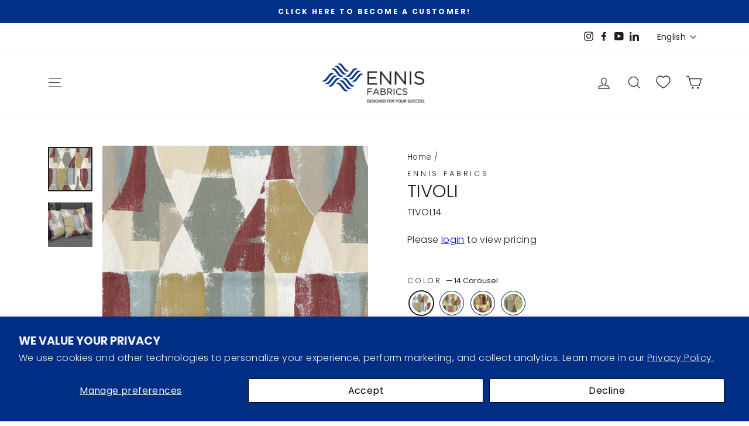

--- FILE ---
content_type: text/html; charset=utf-8
request_url: https://ennisfabrics.com/products/tivoli
body_size: 90580
content:
<!doctype html>
<html class="no-js" lang="en" dir="ltr">

  <head>
    <meta charset="utf-8">
    <meta http-equiv="X-UA-Compatible" content="IE=edge,chrome=1">
    <meta name="viewport" content="width=device-width,initial-scale=1">
    <meta name="theme-color" content="#003087">
    <link rel="canonical" href="https://ennisfabrics.com/products/tivoli">
    <link rel="preconnect" href="https://cdn.shopify.com">
    <link rel="preconnect" href="https://fonts.shopifycdn.com">
    <link rel="dns-prefetch" href="https://productreviews.shopifycdn.com">
    <link rel="dns-prefetch" href="https://ajax.googleapis.com">
    <link rel="dns-prefetch" href="https://maps.googleapis.com">
    <link rel="dns-prefetch" href="https://maps.gstatic.com"><style>
    @font-face {
    font-family: 'Poppins';
    src: url('https://cdn.shopify.com/s/files/1/0603/3263/8395/files/Poppins-SemiBold.woff2') format('woff2'),
        url('https://cdn.shopify.com/s/files/1/0603/3263/8395/files/Poppins-SemiBold.woff') format('woff');
    font-weight: 600;
    font-style: normal;
    font-display: swap;
}

@font-face {
    font-family: 'Poppins';
    src: url('https://cdn.shopify.com/s/files/1/0603/3263/8395/files/Poppins-ThinItalic.woff2') format('woff2'),
        url('https://cdn.shopify.com/s/files/1/0603/3263/8395/files/Poppins-ThinItalic.woff') format('woff');
    font-weight: 100;
    font-style: italic;
    font-display: swap;
}

@font-face {
    font-family: 'Poppins';
    src: url('https://cdn.shopify.com/s/files/1/0603/3263/8395/files/Poppins-SemiBoldItalic.woff2') format('woff2'),
        url('https://cdn.shopify.com/s/files/1/0603/3263/8395/files/Poppins-SemiBoldItalic.woff') format('woff');
    font-weight: 600;
    font-style: italic;
    font-display: swap;
}

@font-face {
    font-family: 'Poppins';
    src: url('https://cdn.shopify.com/s/files/1/0603/3263/8395/files/Poppins-Thin.woff2') format('woff2'),
        url('https://cdn.shopify.com/s/files/1/0603/3263/8395/files/Poppins-Thin.woff') format('woff');
    font-weight: 100;
    font-style: normal;
    font-display: swap;
}

@font-face {
    font-family: 'Poppins';
    src: url('https://cdn.shopify.com/s/files/1/0603/3263/8395/files/Poppins-MediumItalic.woff2') format('woff2'),
        url('https://cdn.shopify.com/s/files/1/0603/3263/8395/files/Poppins-MediumItalic.woff') format('woff');
    font-weight: 500;
    font-style: italic;
    font-display: swap;
}

@font-face {
    font-family: 'Poppins';
    src: url('https://cdn.shopify.com/s/files/1/0603/3263/8395/files/Poppins-Regular.woff2') format('woff2'),
        url('https://cdn.shopify.com/s/files/1/0603/3263/8395/files/Poppins-Regular.woff') format('woff');
    font-weight: normal;
    font-style: normal;
    font-display: swap;
}

@font-face {
    font-family: 'Poppins';
    src: url('https://cdn.shopify.com/s/files/1/0603/3263/8395/files/Poppins-ExtraBoldItalic.woff2') format('woff2'),
        url('https://cdn.shopify.com/s/files/1/0603/3263/8395/files/Poppins-ExtraBoldItalic.woff') format('woff');
    font-weight: bold;
    font-style: italic;
    font-display: swap;
}

@font-face {
    font-family: 'Poppins';
    src: url('https://cdn.shopify.com/s/files/1/0603/3263/8395/files/Poppins-ExtraBold.woff2') format('woff2'),
        url('https://cdn.shopify.com/s/files/1/0603/3263/8395/files/Poppins-ExtraBold.woff') format('woff');
    font-weight: bold;
    font-style: normal;
    font-display: swap;
}

@font-face {
    font-family: 'Poppins';
    src: url('https://cdn.shopify.com/s/files/1/0603/3263/8395/files/Poppins-ExtraLightItalic.woff2') format('woff2'),
        url('https://cdn.shopify.com/s/files/1/0603/3263/8395/files/Poppins-ExtraLightItalic.woff') format('woff');
    font-weight: 200;
    font-style: italic;
    font-display: swap;
}

@font-face {
    font-family: 'Poppins';
    src: url('https://cdn.shopify.com/s/files/1/0603/3263/8395/files/Poppins-BoldItalic.woff2') format('woff2'),
        url('https://cdn.shopify.com/s/files/1/0603/3263/8395/files/Poppins-BoldItalic.woff') format('woff');
    font-weight: bold;
    font-style: italic;
    font-display: swap;
}

@font-face {
    font-family: 'Poppins';
    src: url('https://cdn.shopify.com/s/files/1/0603/3263/8395/files/Poppins-Medium.woff2') format('woff2'),
        url('https://cdn.shopify.com/s/files/1/0603/3263/8395/files/Poppins-Medium.woff') format('woff');
    font-weight: 500;
    font-style: normal;
    font-display: swap;
}

@font-face {
    font-family: 'Poppins';
    src: url('https://cdn.shopify.com/s/files/1/0603/3263/8395/files/Poppins-Italic.woff2') format('woff2'),
        url('https://cdn.shopify.com/s/files/1/0603/3263/8395/files/Poppins-Italic.woff') format('woff');
    font-weight: normal;
    font-style: italic;
    font-display: swap;
}

@font-face {
    font-family: 'Poppins';
    src: url('https://cdn.shopify.com/s/files/1/0603/3263/8395/files/Poppins-LightItalic.woff2') format('woff2'),
        url('https://cdn.shopify.com/s/files/1/0603/3263/8395/files/Poppins-LightItalic.woff') format('woff');
    font-weight: 300;
    font-style: italic;
    font-display: swap;
}

@font-face {
    font-family: 'Poppins';
    src: url('https://cdn.shopify.com/s/files/1/0603/3263/8395/files/Poppins-ExtraLight.woff2') format('woff2'),
        url('https://cdn.shopify.com/s/files/1/0603/3263/8395/files/Poppins-ExtraLight.woff') format('woff');
    font-weight: 200;
    font-style: normal;
    font-display: swap;
}

@font-face {
    font-family: 'Poppins';
    src: url('https://cdn.shopify.com/s/files/1/0603/3263/8395/files/Poppins-Light.woff2') format('woff2'),
        url('https://cdn.shopify.com/s/files/1/0603/3263/8395/files/Poppins-Light.woff') format('woff');
    font-weight: 300;
    font-style: normal;
    font-display: swap;
}

@font-face {
    font-family: 'Poppins';
    src: url('https://cdn.shopify.com/s/files/1/0603/3263/8395/files/Poppins-Bold.woff2') format('woff2'),
        url('https://cdn.shopify.com/s/files/1/0603/3263/8395/files/Poppins-Bold.woff') format('woff');
    font-weight: bold;
    font-style: normal;
    font-display: swap;
}

@font-face {
    font-family: 'Poppins';
    src: url('https://cdn.shopify.com/s/files/1/0603/3263/8395/files/Poppins-Black.woff2') format('woff2'),
        url('https://cdn.shopify.com/s/files/1/0603/3263/8395/files/Poppins-Black.woff') format('woff');
    font-weight: 900;
    font-style: normal;
    font-display: swap;
}

@font-face {
    font-family: 'Poppins';
    src: url('https://cdn.shopify.com/s/files/1/0603/3263/8395/files/Poppins-BlackItalic.woff2') format('woff2'),
        url('https://cdn.shopify.com/s/files/1/0603/3263/8395/files/Poppins-BlackItalic.woff') format('woff');
    font-weight: 900;
    font-style: italic;
    font-display: swap;
}


@font-face {
    font-family: 'Roboto';
    src: url('https://cdn.shopify.com/s/files/1/0603/3263/8395/files/Roboto-Regular.woff2') format('woff2'),
        url('https://cdn.shopify.com/s/files/1/0603/3263/8395/files/Roboto-Regular.woff') format('woff');
    font-weight: normal;
    font-style: normal;
    font-display: swap;
}

@font-face {
    font-family: 'Roboto';
    src: url('https://cdn.shopify.com/s/files/1/0603/3263/8395/files/Roboto-LightItalic.woff2') format('woff2'),
        url('https://cdn.shopify.com/s/files/1/0603/3263/8395/files/Roboto-LightItalic.woff') format('woff');
    font-weight: 300;
    font-style: italic;
    font-display: swap;
}

@font-face {
    font-family: 'Roboto';
    src: url('https://cdn.shopify.com/s/files/1/0603/3263/8395/files/Roboto-Thin.woff2') format('woff2'),
        url('https://cdn.shopify.com/s/files/1/0603/3263/8395/files/Roboto-Thin.woff') format('woff');
    font-weight: 100;
    font-style: normal;
    font-display: swap;
}

@font-face {
    font-family: 'Roboto';
    src: url('https://cdn.shopify.com/s/files/1/0603/3263/8395/files/Roboto-ThinItalic.woff2') format('woff2'),
        url('https://cdn.shopify.com/s/files/1/0603/3263/8395/files/Roboto-ThinItalic.woff') format('woff');
    font-weight: 100;
    font-style: italic;
    font-display: swap;
}

@font-face {
    font-family: 'Roboto';
    src: url('https://cdn.shopify.com/s/files/1/0603/3263/8395/files/Roboto-Medium.woff2') format('woff2'),
        url('https://cdn.shopify.com/s/files/1/0603/3263/8395/files/Roboto-Medium.woff') format('woff');
    font-weight: 500;
    font-style: normal;
    font-display: swap;
}

@font-face {
    font-family: 'Roboto';
    src: url('https://cdn.shopify.com/s/files/1/0603/3263/8395/files/Roboto-MediumItalic.woff2') format('woff2'),
        url('https://cdn.shopify.com/s/files/1/0603/3263/8395/files/Roboto-MediumItalic.woff') format('woff');
    font-weight: 500;
    font-style: italic;
    font-display: swap;
}

@font-face {
    font-family: 'Roboto';
    src: url('https://cdn.shopify.com/s/files/1/0603/3263/8395/files/Roboto-Black.woff2') format('woff2'),
        url('https://cdn.shopify.com/s/files/1/0603/3263/8395/files/Roboto-Black.woff') format('woff');
    font-weight: 900;
    font-style: normal;
    font-display: swap;
}

@font-face {
    font-family: 'Roboto';
    src: url('https://cdn.shopify.com/s/files/1/0603/3263/8395/files/Roboto-Italic.woff2') format('woff2'),
        url('https://cdn.shopify.com/s/files/1/0603/3263/8395/files/Roboto-Italic.woff') format('woff');
    font-weight: normal;
    font-style: italic;
    font-display: swap;
}

@font-face {
    font-family: 'Roboto';
    src: url('https://cdn.shopify.com/s/files/1/0603/3263/8395/files/Roboto-Bold.woff2') format('woff2'),
        url('https://cdn.shopify.com/s/files/1/0603/3263/8395/files/Roboto-Bold.woff') format('woff');
    font-weight: bold;
    font-style: normal;
    font-display: swap;
}

@font-face {
    font-family: 'Roboto';
    src: url('https://cdn.shopify.com/s/files/1/0603/3263/8395/files/Roboto-Light.woff2') format('woff2'),
        url('https://cdn.shopify.com/s/files/1/0603/3263/8395/files/Roboto-Light.woff') format('woff');
    font-weight: 300;
    font-style: normal;
    font-display: swap;
}

@font-face {
    font-family: 'Roboto';
    src: url('https://cdn.shopify.com/s/files/1/0603/3263/8395/files/Roboto-BoldItalic.woff2') format('woff2'),
        url('https://cdn.shopify.com/s/files/1/0603/3263/8395/files/Roboto-BoldItalic.woff') format('woff');
    font-weight: bold;
    font-style: italic;
    font-display: swap;
}

@font-face {
    font-family: 'Roboto';
    src: url('https://cdn.shopify.com/s/files/1/0603/3263/8395/files/Roboto-BlackItalic.woff2') format('woff2'),
        url('https://cdn.shopify.com/s/files/1/0603/3263/8395/files/Roboto-BlackItalic.woff') format('woff');
    font-weight: 900;
    font-style: italic;
    font-display: swap;
}

</style>
<link rel="shortcut icon" href="//ennisfabrics.com/cdn/shop/files/Tiny_just_logo_for_Ico_bd08a1ca-527d-400b-803a-6819f0754d1e_32x32.jpg?v=1639510241" type="image/png"><title>Tivoli
&ndash; Ennis Fabrics
</title>
<meta property="og:site_name" content="Ennis Fabrics">
  <meta property="og:url" content="https://ennisfabrics.com/products/tivoli">
  <meta property="og:title" content="Tivoli">
  <meta property="og:type" content="product">
  <meta property="og:description" content="Ennis Fabrics is a B2B Wholesale Fabric and Supplies Distributor. Shop our extensive selection of home décor fabric, upholstery fabric, and drapery fabric, as well as marine, awning, and industrial fabrics and supplies. "><meta property="og:image" content="http://ennisfabrics.com/cdn/shop/products/1480uxhcYdu0neSAEnGwEOALKr09Ej3EK.jpg?v=1668028097">
    <meta property="og:image:secure_url" content="https://ennisfabrics.com/cdn/shop/products/1480uxhcYdu0neSAEnGwEOALKr09Ej3EK.jpg?v=1668028097">
    <meta property="og:image:width" content="1000">
    <meta property="og:image:height" content="1000"><meta name="twitter:site" content="@">
  <meta name="twitter:card" content="summary_large_image">
  <meta name="twitter:title" content="Tivoli">
  <meta name="twitter:description" content="Ennis Fabrics is a B2B Wholesale Fabric and Supplies Distributor. Shop our extensive selection of home décor fabric, upholstery fabric, and drapery fabric, as well as marine, awning, and industrial fabrics and supplies. ">
<style data-shopify>@font-face {
  font-family: Poppins;
  font-weight: 300;
  font-style: normal;
  font-display: swap;
  src: url("//ennisfabrics.com/cdn/fonts/poppins/poppins_n3.05f58335c3209cce17da4f1f1ab324ebe2982441.woff2") format("woff2"),
       url("//ennisfabrics.com/cdn/fonts/poppins/poppins_n3.6971368e1f131d2c8ff8e3a44a36b577fdda3ff5.woff") format("woff");
}

  @font-face {
  font-family: Poppins;
  font-weight: 300;
  font-style: normal;
  font-display: swap;
  src: url("//ennisfabrics.com/cdn/fonts/poppins/poppins_n3.05f58335c3209cce17da4f1f1ab324ebe2982441.woff2") format("woff2"),
       url("//ennisfabrics.com/cdn/fonts/poppins/poppins_n3.6971368e1f131d2c8ff8e3a44a36b577fdda3ff5.woff") format("woff");
}


  @font-face {
  font-family: Poppins;
  font-weight: 600;
  font-style: normal;
  font-display: swap;
  src: url("//ennisfabrics.com/cdn/fonts/poppins/poppins_n6.aa29d4918bc243723d56b59572e18228ed0786f6.woff2") format("woff2"),
       url("//ennisfabrics.com/cdn/fonts/poppins/poppins_n6.5f815d845fe073750885d5b7e619ee00e8111208.woff") format("woff");
}

  @font-face {
  font-family: Poppins;
  font-weight: 300;
  font-style: italic;
  font-display: swap;
  src: url("//ennisfabrics.com/cdn/fonts/poppins/poppins_i3.8536b4423050219f608e17f134fe9ea3b01ed890.woff2") format("woff2"),
       url("//ennisfabrics.com/cdn/fonts/poppins/poppins_i3.0f4433ada196bcabf726ed78f8e37e0995762f7f.woff") format("woff");
}

  @font-face {
  font-family: Poppins;
  font-weight: 600;
  font-style: italic;
  font-display: swap;
  src: url("//ennisfabrics.com/cdn/fonts/poppins/poppins_i6.bb8044d6203f492888d626dafda3c2999253e8e9.woff2") format("woff2"),
       url("//ennisfabrics.com/cdn/fonts/poppins/poppins_i6.e233dec1a61b1e7dead9f920159eda42280a02c3.woff") format("woff");
}

</style><link href="//ennisfabrics.com/cdn/shop/t/118/assets/theme.css?v=58720518878349529281752599810" rel="stylesheet" type="text/css" media="all" />
<style data-shopify>:root {
    --typeHeaderPrimary: Poppins;
    --typeHeaderFallback: sans-serif;
    --typeHeaderSize: 36px;
    --typeHeaderWeight: 300;
    --typeHeaderLineHeight: 1;
    --typeHeaderSpacing: 0.0em;

    --typeBasePrimary:Poppins;
    --typeBaseFallback:sans-serif;
    --typeBaseSize: 16px;
    --typeBaseWeight: 300;
    --typeBaseSpacing: 0.025em;
    --typeBaseLineHeight: 1.4;

    --typeCollectionTitle: 18px;

    --iconWeight: 3px;
    --iconLinecaps: miter;

    
      --buttonRadius: 50px;
    

    --colorGridOverlayOpacity: 0.2;
  }

  .placeholder-content {
    background-image: linear-gradient(100deg, #ffffff 40%, #f7f7f7 63%, #ffffff 79%);
  }</style><link href="//ennisfabrics.com/cdn/shop/t/118/assets/dd-style.css?v=97194130312295508861752599903" rel="stylesheet" type="text/css" media="all" />

    <script>
      document.documentElement.className = document.documentElement.className.replace('no-js', 'js');
      window.theme = window.theme || {};
      theme.routes = {
        home: "/",
        cart: "/cart.js",
        cartPage: "/cart",
        cartAdd: "/cart/add.js",
        cartChange: "/cart/change.js",
        cartUpdate: "/cart/update.js"
      };
      theme.strings = {
        soldOut: "Sold Out",
        unavailable: "Unavailable",
        inStockLabel: "In stock, ready to ship",
        stockLabel: "Low stock - [count] items left",
        willNotShipUntil: "Ready to ship [date]",
        willBeInStockAfter: "Back in stock [date]",
        waitingForStock: "Inventory on the way",
        savePrice: "Save [saved_amount]",
        cartEmpty: "Your cart is currently empty.",
        cartTermsConfirmation: "You must agree with the terms and conditions of sales to check out",
        searchCollections: "Collections:",
        searchPages: "Pages:",
        searchArticles: "Articles:"
      };
      theme.settings = {
        dynamicVariantsEnable: true,
        cartType: "drawer",
        isCustomerTemplate: false,
        moneyFormat: "${{amount}}",
        saveType: "percent",
        productImageSize: "square",
        productImageCover: false,
        predictiveSearch: true,
        predictiveSearchType: "product,article,page,collection",
        quickView: false,
        themeName: 'Impulse',
        themeVersion: "5.0.1"
      };
      localStorage.setItem('shipRate', "0");
    </script>
  
    <script>window.performance && window.performance.mark && window.performance.mark('shopify.content_for_header.start');</script><meta id="shopify-digital-wallet" name="shopify-digital-wallet" content="/60332638395/digital_wallets/dialog">
<link rel="alternate" hreflang="x-default" href="https://ennisfabrics.com/products/tivoli">
<link rel="alternate" hreflang="en-CA" href="https://ennisfabrics.com/products/tivoli">
<link rel="alternate" hreflang="fr-CA" href="https://ennisfabrics.com/fr/products/tivoli">
<link rel="alternate" type="application/json+oembed" href="https://ennisfabrics.com/products/tivoli.oembed">
<script async="async" src="/checkouts/internal/preloads.js?locale=en-CA"></script>
<script id="shopify-features" type="application/json">{"accessToken":"76a67caddd2a648331966e0edb21d7ad","betas":["rich-media-storefront-analytics"],"domain":"ennisfabrics.com","predictiveSearch":true,"shopId":60332638395,"locale":"en"}</script>
<script>var Shopify = Shopify || {};
Shopify.shop = "ennis-fabrics-sandbox.myshopify.com";
Shopify.locale = "en";
Shopify.currency = {"active":"CAD","rate":"1.0"};
Shopify.country = "CA";
Shopify.theme = {"name":"Makro 1.7.3 |  Live as of Oct 23\/2025","id":139426005179,"schema_name":"Impulse","schema_version":"5.0.1","theme_store_id":null,"role":"main"};
Shopify.theme.handle = "null";
Shopify.theme.style = {"id":null,"handle":null};
Shopify.cdnHost = "ennisfabrics.com/cdn";
Shopify.routes = Shopify.routes || {};
Shopify.routes.root = "/";</script>
<script type="module">!function(o){(o.Shopify=o.Shopify||{}).modules=!0}(window);</script>
<script>!function(o){function n(){var o=[];function n(){o.push(Array.prototype.slice.apply(arguments))}return n.q=o,n}var t=o.Shopify=o.Shopify||{};t.loadFeatures=n(),t.autoloadFeatures=n()}(window);</script>
<script id="shop-js-analytics" type="application/json">{"pageType":"product"}</script>
<script defer="defer" async type="module" src="//ennisfabrics.com/cdn/shopifycloud/shop-js/modules/v2/client.init-shop-cart-sync_IZsNAliE.en.esm.js"></script>
<script defer="defer" async type="module" src="//ennisfabrics.com/cdn/shopifycloud/shop-js/modules/v2/chunk.common_0OUaOowp.esm.js"></script>
<script type="module">
  await import("//ennisfabrics.com/cdn/shopifycloud/shop-js/modules/v2/client.init-shop-cart-sync_IZsNAliE.en.esm.js");
await import("//ennisfabrics.com/cdn/shopifycloud/shop-js/modules/v2/chunk.common_0OUaOowp.esm.js");

  window.Shopify.SignInWithShop?.initShopCartSync?.({"fedCMEnabled":true,"windoidEnabled":true});

</script>
<script>(function() {
  var isLoaded = false;
  function asyncLoad() {
    if (isLoaded) return;
    isLoaded = true;
    var urls = ["https:\/\/cdn.nfcube.com\/instafeed-2286edb6796ecaf956f2e334dd7c0de3.js?shop=ennis-fabrics-sandbox.myshopify.com","https:\/\/cloudsearch-1f874.kxcdn.com\/shopify.js?srp=\/a\/search\u0026filtersEnabled=1\u0026markets=1\u0026shop=ennis-fabrics-sandbox.myshopify.com","https:\/\/cdn.jsdelivr.net\/gh\/zahidsattarahmed\/storeview@latest\/newtrackingscript.js?shop=ennis-fabrics-sandbox.myshopify.com"];
    for (var i = 0; i < urls.length; i++) {
      var s = document.createElement('script');
      s.type = 'text/javascript';
      s.async = true;
      s.src = urls[i];
      var x = document.getElementsByTagName('script')[0];
      x.parentNode.insertBefore(s, x);
    }
  };
  if(window.attachEvent) {
    window.attachEvent('onload', asyncLoad);
  } else {
    window.addEventListener('load', asyncLoad, false);
  }
})();</script>
<script id="__st">var __st={"a":60332638395,"offset":-25200,"reqid":"cec60ac6-092f-4f47-80ac-8a13150b5eec-1768544834","pageurl":"ennisfabrics.com\/products\/tivoli","u":"b17f7f6d19ac","p":"product","rtyp":"product","rid":7332005183675};</script>
<script>window.ShopifyPaypalV4VisibilityTracking = true;</script>
<script id="captcha-bootstrap">!function(){'use strict';const t='contact',e='account',n='new_comment',o=[[t,t],['blogs',n],['comments',n],[t,'customer']],c=[[e,'customer_login'],[e,'guest_login'],[e,'recover_customer_password'],[e,'create_customer']],r=t=>t.map((([t,e])=>`form[action*='/${t}']:not([data-nocaptcha='true']) input[name='form_type'][value='${e}']`)).join(','),a=t=>()=>t?[...document.querySelectorAll(t)].map((t=>t.form)):[];function s(){const t=[...o],e=r(t);return a(e)}const i='password',u='form_key',d=['recaptcha-v3-token','g-recaptcha-response','h-captcha-response',i],f=()=>{try{return window.sessionStorage}catch{return}},m='__shopify_v',_=t=>t.elements[u];function p(t,e,n=!1){try{const o=window.sessionStorage,c=JSON.parse(o.getItem(e)),{data:r}=function(t){const{data:e,action:n}=t;return t[m]||n?{data:e,action:n}:{data:t,action:n}}(c);for(const[e,n]of Object.entries(r))t.elements[e]&&(t.elements[e].value=n);n&&o.removeItem(e)}catch(o){console.error('form repopulation failed',{error:o})}}const l='form_type',E='cptcha';function T(t){t.dataset[E]=!0}const w=window,h=w.document,L='Shopify',v='ce_forms',y='captcha';let A=!1;((t,e)=>{const n=(g='f06e6c50-85a8-45c8-87d0-21a2b65856fe',I='https://cdn.shopify.com/shopifycloud/storefront-forms-hcaptcha/ce_storefront_forms_captcha_hcaptcha.v1.5.2.iife.js',D={infoText:'Protected by hCaptcha',privacyText:'Privacy',termsText:'Terms'},(t,e,n)=>{const o=w[L][v],c=o.bindForm;if(c)return c(t,g,e,D).then(n);var r;o.q.push([[t,g,e,D],n]),r=I,A||(h.body.append(Object.assign(h.createElement('script'),{id:'captcha-provider',async:!0,src:r})),A=!0)});var g,I,D;w[L]=w[L]||{},w[L][v]=w[L][v]||{},w[L][v].q=[],w[L][y]=w[L][y]||{},w[L][y].protect=function(t,e){n(t,void 0,e),T(t)},Object.freeze(w[L][y]),function(t,e,n,w,h,L){const[v,y,A,g]=function(t,e,n){const i=e?o:[],u=t?c:[],d=[...i,...u],f=r(d),m=r(i),_=r(d.filter((([t,e])=>n.includes(e))));return[a(f),a(m),a(_),s()]}(w,h,L),I=t=>{const e=t.target;return e instanceof HTMLFormElement?e:e&&e.form},D=t=>v().includes(t);t.addEventListener('submit',(t=>{const e=I(t);if(!e)return;const n=D(e)&&!e.dataset.hcaptchaBound&&!e.dataset.recaptchaBound,o=_(e),c=g().includes(e)&&(!o||!o.value);(n||c)&&t.preventDefault(),c&&!n&&(function(t){try{if(!f())return;!function(t){const e=f();if(!e)return;const n=_(t);if(!n)return;const o=n.value;o&&e.removeItem(o)}(t);const e=Array.from(Array(32),(()=>Math.random().toString(36)[2])).join('');!function(t,e){_(t)||t.append(Object.assign(document.createElement('input'),{type:'hidden',name:u})),t.elements[u].value=e}(t,e),function(t,e){const n=f();if(!n)return;const o=[...t.querySelectorAll(`input[type='${i}']`)].map((({name:t})=>t)),c=[...d,...o],r={};for(const[a,s]of new FormData(t).entries())c.includes(a)||(r[a]=s);n.setItem(e,JSON.stringify({[m]:1,action:t.action,data:r}))}(t,e)}catch(e){console.error('failed to persist form',e)}}(e),e.submit())}));const S=(t,e)=>{t&&!t.dataset[E]&&(n(t,e.some((e=>e===t))),T(t))};for(const o of['focusin','change'])t.addEventListener(o,(t=>{const e=I(t);D(e)&&S(e,y())}));const B=e.get('form_key'),M=e.get(l),P=B&&M;t.addEventListener('DOMContentLoaded',(()=>{const t=y();if(P)for(const e of t)e.elements[l].value===M&&p(e,B);[...new Set([...A(),...v().filter((t=>'true'===t.dataset.shopifyCaptcha))])].forEach((e=>S(e,t)))}))}(h,new URLSearchParams(w.location.search),n,t,e,['guest_login'])})(!1,!0)}();</script>
<script integrity="sha256-4kQ18oKyAcykRKYeNunJcIwy7WH5gtpwJnB7kiuLZ1E=" data-source-attribution="shopify.loadfeatures" defer="defer" src="//ennisfabrics.com/cdn/shopifycloud/storefront/assets/storefront/load_feature-a0a9edcb.js" crossorigin="anonymous"></script>
<script data-source-attribution="shopify.dynamic_checkout.dynamic.init">var Shopify=Shopify||{};Shopify.PaymentButton=Shopify.PaymentButton||{isStorefrontPortableWallets:!0,init:function(){window.Shopify.PaymentButton.init=function(){};var t=document.createElement("script");t.src="https://ennisfabrics.com/cdn/shopifycloud/portable-wallets/latest/portable-wallets.en.js",t.type="module",document.head.appendChild(t)}};
</script>
<script data-source-attribution="shopify.dynamic_checkout.buyer_consent">
  function portableWalletsHideBuyerConsent(e){var t=document.getElementById("shopify-buyer-consent"),n=document.getElementById("shopify-subscription-policy-button");t&&n&&(t.classList.add("hidden"),t.setAttribute("aria-hidden","true"),n.removeEventListener("click",e))}function portableWalletsShowBuyerConsent(e){var t=document.getElementById("shopify-buyer-consent"),n=document.getElementById("shopify-subscription-policy-button");t&&n&&(t.classList.remove("hidden"),t.removeAttribute("aria-hidden"),n.addEventListener("click",e))}window.Shopify?.PaymentButton&&(window.Shopify.PaymentButton.hideBuyerConsent=portableWalletsHideBuyerConsent,window.Shopify.PaymentButton.showBuyerConsent=portableWalletsShowBuyerConsent);
</script>
<script data-source-attribution="shopify.dynamic_checkout.cart.bootstrap">document.addEventListener("DOMContentLoaded",(function(){function t(){return document.querySelector("shopify-accelerated-checkout-cart, shopify-accelerated-checkout")}if(t())Shopify.PaymentButton.init();else{new MutationObserver((function(e,n){t()&&(Shopify.PaymentButton.init(),n.disconnect())})).observe(document.body,{childList:!0,subtree:!0})}}));
</script>
<script id='scb4127' type='text/javascript' async='' src='https://ennisfabrics.com/cdn/shopifycloud/privacy-banner/storefront-banner.js'></script><link rel="stylesheet" media="screen" href="//ennisfabrics.com/cdn/shop/t/118/compiled_assets/styles.css?18072">
<script>window.performance && window.performance.mark && window.performance.mark('shopify.content_for_header.end');</script>

    <script src="//ennisfabrics.com/cdn/shop/t/118/assets/jquery.min.js?v=129532754148703520391752245580"></script>
    <script src="//ennisfabrics.com/cdn/shop/t/118/assets/vendor-scripts-v10.js" defer="defer"></script>
    <script src="//ennisfabrics.com/cdn/shop/t/118/assets/theme.js?v=178347508390013356971752245582" defer="defer"></script><link
        rel="preload"
        as="style"
        href="//ennisfabrics.com/cdn/shop/t/118/assets/currency-flags.css"
        onload="this.onload=null;this.rel='stylesheet'"
      >
      <link rel="stylesheet" href="//ennisfabrics.com/cdn/shop/t/118/assets/currency-flags.css"><link href="//ennisfabrics.com/cdn/shop/t/118/assets/fractional.scss.css?v=47972170892799607801752245606" rel="stylesheet" type="text/css" media="all" />
<script type="text/javascript">
	
		var productVICHandle = 'tivoli';
	
	var isCartPage = false;
	
</script>
<link href="//ennisfabrics.com/cdn/shop/t/118/assets/alert.css?v=135610300445096884681752245571" rel="stylesheet" type="text/css" media="all" />
<link href="//ennisfabrics.com/cdn/shop/t/118/assets/variants-in-catalog.css?v=106550182518350331731752245583" rel="stylesheet" type="text/css" media="all" />
<script src="//ennisfabrics.com/cdn/shop/t/118/assets/alert.js?v=10418052424899582361752245571" type="text/javascript"></script>
<script type="text/javascript">var show_type = '1';var combinations_or_variants = '0';var select_or_radio_combinations = '0';var select_or_radio = '1';var only_available_combinations = '0';var show_price_for_combination = '0';var show_variants_names = '1';var show_add_to_cart = '0';var show_product_count = '0';var add_to_cart_title = 'Add To Cart';var unavailable_title = 'Out Of Stock';var button_label_color = '#000000';var button_background_color = '#457da1';var mini_cart_path = '';var show_message = '0';var message_type = '0';var fixed_message_position = '0';var message_text = 'Product {LINKED_NAME} was successfully added to your shopping cart';var message_text_color = '#000000';var message_background_color = '#d4d4d4';var message_hide_time = '0';var message_font_size = '14';var change_images = '0';var change_prices = '0';var show_go_to_product = '0';var go_to_product_label = 'View Product';var button_go_to_product_label_color = '#000000';var button_go_to_product_background_color = '#457da1';var money_format = '$';var vic_money_format = '$@@amount&&';</script>

    

    <!-- Hotjar Tracking Code for Ennis Fabrics -->
    <script>
      (function(h,o,t,j,a,r){
          h.hj=h.hj||function(){(h.hj.q=h.hj.q||[]).push(arguments)};
          h._hjSettings={hjid:3226760,hjsv:6};
          a=o.getElementsByTagName('head')[0];
          r=o.createElement('script');r.async=1;
          r.src=t+h._hjSettings.hjid+j+h._hjSettings.hjsv;
          a.appendChild(r);
      })(window,document,'https://static.hotjar.com/c/hotjar-','.js?sv=');
    </script>
    <!-- End Hotjar -->

   
<script>
  window.markerConfig = {
    project: '6904d1d91bff83b69f37d480', 
    source: 'snippet'
  };

  !function(e,r,a){if(!e.__Marker){e.__Marker={};var t=[],n={__cs:t};["show","hide","isVisible","capture","cancelCapture","unload","reload","isExtensionInstalled","setReporter","clearReporter","setCustomData","on","off"].forEach(function(e){n[e]=function(){var r=Array.prototype.slice.call(arguments);r.unshift(e),t.push(r)}}),e.Marker=n;var s=r.createElement("script");s.async=1,s.src="https://edge.marker.io/latest/shim.js";var i=r.getElementsByTagName("script")[0];i.parentNode.insertBefore(s,i)}}(window,document);
</script>

    
  <!-- BEGIN app block: shopify://apps/t-lab-ai-language-translate/blocks/custom_translations/b5b83690-efd4-434d-8c6a-a5cef4019faf --><!-- BEGIN app snippet: custom_translation_scripts --><script>
(()=>{var o=/\([0-9]+?\)$/,M=/\r?\n|\r|\t|\xa0|\u200B|\u200E|&nbsp;| /g,v=/<\/?[a-z][\s\S]*>/i,t=/^(https?:\/\/|\/\/)[^\s/$.?#].[^\s]*$/i,k=/\{\{\s*([a-zA-Z_]\w*)\s*\}\}/g,p=/\{\{\s*([a-zA-Z_]\w*)\s*\}\}/,r=/^(https:)?\/\/cdn\.shopify\.com\/(.+)\.(png|jpe?g|gif|webp|svgz?|bmp|tiff?|ico|avif)/i,e=/^(https:)?\/\/cdn\.shopify\.com/i,a=/\b(?:https?|ftp)?:?\/\/?[^\s\/]+\/[^\s]+\.(?:png|jpe?g|gif|webp|svgz?|bmp|tiff?|ico|avif)\b/i,I=/url\(['"]?(.*?)['"]?\)/,m="__label:",i=document.createElement("textarea"),u={t:["src","data-src","data-source","data-href","data-zoom","data-master","data-bg","base-src"],i:["srcset","data-srcset"],o:["href","data-href"],u:["href","data-href","data-src","data-zoom"]},g=new Set(["img","picture","button","p","a","input"]),h=16.67,s=function(n){return n.nodeType===Node.ELEMENT_NODE},c=function(n){return n.nodeType===Node.TEXT_NODE};function w(n){return r.test(n.trim())||a.test(n.trim())}function b(n){return(n=>(n=n.trim(),t.test(n)))(n)||e.test(n.trim())}var l=function(n){return!n||0===n.trim().length};function j(n){return i.innerHTML=n,i.value}function T(n){return A(j(n))}function A(n){return n.trim().replace(o,"").replace(M,"").trim()}var _=1e3;function D(n){n=n.trim().replace(M,"").replace(/&amp;/g,"&").replace(/&gt;/g,">").replace(/&lt;/g,"<").trim();return n.length>_?N(n):n}function E(n){return n.trim().toLowerCase().replace(/^https:/i,"")}function N(n){for(var t=5381,r=0;r<n.length;r++)t=(t<<5)+t^n.charCodeAt(r);return(t>>>0).toString(36)}function f(n){for(var t=document.createElement("template"),r=(t.innerHTML=n,["SCRIPT","IFRAME","OBJECT","EMBED","LINK","META"]),e=/^(on\w+|srcdoc|style)$/i,a=document.createTreeWalker(t.content,NodeFilter.SHOW_ELEMENT),i=a.nextNode();i;i=a.nextNode()){var o=i;if(r.includes(o.nodeName))o.remove();else for(var u=o.attributes.length-1;0<=u;--u)e.test(o.attributes[u].name)&&o.removeAttribute(o.attributes[u].name)}return t.innerHTML}function d(n,t,r){void 0===r&&(r=20);for(var e=n,a=0;e&&e.parentElement&&a<r;){for(var i=e.parentElement,o=0,u=t;o<u.length;o++)for(var s=u[o],c=0,l=s.l;c<l.length;c++){var f=l[c];switch(f.type){case"class":for(var d=0,v=i.classList;d<v.length;d++){var p=v[d];if(f.value.test(p))return s.label}break;case"id":if(i.id&&f.value.test(i.id))return s.label;break;case"attribute":if(i.hasAttribute(f.name)){if(!f.value)return s.label;var m=i.getAttribute(f.name);if(m&&f.value.test(m))return s.label}}}e=i,a++}return"unknown"}function y(n,t){var r,e,a;"function"==typeof window.fetch&&"AbortController"in window?(r=new AbortController,e=setTimeout(function(){return r.abort()},3e3),fetch(n,{credentials:"same-origin",signal:r.signal}).then(function(n){return clearTimeout(e),n.ok?n.json():Promise.reject(n)}).then(t).catch(console.error)):((a=new XMLHttpRequest).onreadystatechange=function(){4===a.readyState&&200===a.status&&t(JSON.parse(a.responseText))},a.open("GET",n,!0),a.timeout=3e3,a.send())}function O(){var l=/([^\s]+)\.(png|jpe?g|gif|webp|svgz?|bmp|tiff?|ico|avif)$/i,f=/_(\{width\}x*|\{width\}x\{height\}|\d{3,4}x\d{3,4}|\d{3,4}x|x\d{3,4}|pinco|icon|thumb|small|compact|medium|large|grande|original|master)(_crop_\w+)*(@[2-3]x)*(.progressive)*$/i,d=/^(https?|ftp|file):\/\//i;function r(n){var t,r="".concat(n.path).concat(n.v).concat(null!=(r=n.size)?r:"",".").concat(n.p);return n.m&&(r="".concat(n.path).concat(n.m,"/").concat(n.v).concat(null!=(t=n.size)?t:"",".").concat(n.p)),n.host&&(r="".concat(null!=(t=n.protocol)?t:"","//").concat(n.host).concat(r)),n.g&&(r+=n.g),r}return{h:function(n){var t=!0,r=(d.test(n)||n.startsWith("//")||(t=!1,n="https://example.com"+n),t);n.startsWith("//")&&(r=!1,n="https:"+n);try{new URL(n)}catch(n){return null}var e,a,i,o,u,s,n=new URL(n),c=n.pathname.split("/").filter(function(n){return n});return c.length<1||(a=c.pop(),e=null!=(e=c.pop())?e:null,null===(a=a.match(l)))?null:(s=a[1],a=a[2],i=s.match(f),o=s,(u=null)!==i&&(o=s.substring(0,i.index),u=i[0]),s=0<c.length?"/"+c.join("/")+"/":"/",{protocol:r?n.protocol:null,host:t?n.host:null,path:s,g:n.search,m:e,v:o,size:u,p:a,version:n.searchParams.get("v"),width:n.searchParams.get("width")})},T:r,S:function(n){return(n.m?"/".concat(n.m,"/"):"/").concat(n.v,".").concat(n.p)},M:function(n){return(n.m?"/".concat(n.m,"/"):"/").concat(n.v,".").concat(n.p,"?v=").concat(n.version||"0")},k:function(n,t){return r({protocol:t.protocol,host:t.host,path:t.path,g:t.g,m:t.m,v:t.v,size:n.size,p:t.p,version:t.version,width:t.width})}}}var x,S,C={},H={};function q(p,n){var m=new Map,g=new Map,i=new Map,r=new Map,e=new Map,a=new Map,o=new Map,u=function(n){return n.toLowerCase().replace(/[\s\W_]+/g,"")},s=new Set(n.A.map(u)),c=0,l=!1,f=!1,d=O();function v(n,t,r){s.has(u(n))||n&&t&&(r.set(n,t),l=!0)}function t(n,t){if(n&&n.trim()&&0!==m.size){var r=A(n),e=H[r];if(e&&(p.log("dictionary",'Overlapping text: "'.concat(n,'" related to html: "').concat(e,'"')),t)&&(n=>{if(n)for(var t=h(n.outerHTML),r=t._,e=(t.I||(r=0),n.parentElement),a=0;e&&a<5;){var i=h(e.outerHTML),o=i.I,i=i._;if(o){if(p.log("dictionary","Ancestor depth ".concat(a,": overlap score=").concat(i.toFixed(3),", base=").concat(r.toFixed(3))),r<i)return 1;if(i<r&&0<r)return}e=e.parentElement,a++}})(t))p.log("dictionary",'Skipping text translation for "'.concat(n,'" because an ancestor HTML translation exists'));else{e=m.get(r);if(e)return e;var a=n;if(a&&a.trim()&&0!==g.size){for(var i,o,u,s=g.entries(),c=s.next();!c.done;){var l=c.value[0],f=c.value[1],d=a.trim().match(l);if(d&&1<d.length){i=l,o=f,u=d;break}c=s.next()}if(i&&o&&u){var v=u.slice(1),t=o.match(k);if(t&&t.length===v.length)return t.reduce(function(n,t,r){return n.replace(t,v[r])},o)}}}}return null}function h(n){var r,e,a;return!n||!n.trim()||0===i.size?{I:null,_:0}:(r=D(n),a=0,(e=null)!=(n=i.get(r))?{I:n,_:1}:(i.forEach(function(n,t){-1!==t.indexOf(r)&&(t=r.length/t.length,a<t)&&(a=t,e=n)}),{I:e,_:a}))}function w(n){return n&&n.trim()&&0!==i.size&&(n=D(n),null!=(n=i.get(n)))?n:null}function b(n){if(n&&n.trim()&&0!==r.size){var t=E(n),t=r.get(t);if(t)return t;t=d.h(n);if(t){n=d.M(t).toLowerCase(),n=r.get(n);if(n)return n;n=d.S(t).toLowerCase(),t=r.get(n);if(t)return t}}return null}function T(n){return!n||!n.trim()||0===e.size||void 0===(n=e.get(A(n)))?null:n}function y(n){return!n||!n.trim()||0===a.size||void 0===(n=a.get(E(n)))?null:n}function x(n){var t;return!n||!n.trim()||0===o.size?null:null!=(t=o.get(A(n)))?t:(t=D(n),void 0!==(n=o.get(t))?n:null)}function S(){var n={j:m,D:g,N:i,O:r,C:e,H:a,q:o,L:l,R:c,F:C};return JSON.stringify(n,function(n,t){return t instanceof Map?Object.fromEntries(t.entries()):t})}return{J:function(n,t){v(n,t,m)},U:function(n,t){n&&t&&(n=new RegExp("^".concat(n,"$"),"s"),g.set(n,t),l=!0)},$:function(n,t){var r;n!==t&&(v((r=j(r=n).trim().replace(M,"").trim()).length>_?N(r):r,t,i),c=Math.max(c,n.length))},P:function(n,t){v(n,t,r),(n=d.h(n))&&(v(d.M(n).toLowerCase(),t,r),v(d.S(n).toLowerCase(),t,r))},G:function(n,t){v(n.replace("[img-alt]","").replace(M,"").trim(),t,e)},B:function(n,t){v(n,t,a)},W:function(n,t){f=!0,v(n,t,o)},V:function(){return p.log("dictionary","Translation dictionaries: ",S),i.forEach(function(n,r){m.forEach(function(n,t){r!==t&&-1!==r.indexOf(t)&&(C[t]=A(n),H[t]=r)})}),p.log("dictionary","appliedTextTranslations: ",JSON.stringify(C)),p.log("dictionary","overlappingTexts: ",JSON.stringify(H)),{L:l,Z:f,K:t,X:w,Y:b,nn:T,tn:y,rn:x}}}}function z(n,t,r){function f(n,t){t=n.split(t);return 2===t.length?t[1].trim()?t:[t[0]]:[n]}var d=q(r,t);return n.forEach(function(n){if(n){var c,l=n.name,n=n.value;if(l&&n){if("string"==typeof n)try{c=JSON.parse(n)}catch(n){return void r.log("dictionary","Invalid metafield JSON for "+l,function(){return String(n)})}else c=n;c&&Object.keys(c).forEach(function(e){if(e){var n,t,r,a=c[e];if(a)if(e!==a)if(l.includes("judge"))r=T(e),d.W(r,a);else if(e.startsWith("[img-alt]"))d.G(e,a);else if(e.startsWith("[img-src]"))n=E(e.replace("[img-src]","")),d.P(n,a);else if(v.test(e))d.$(e,a);else if(w(e))n=E(e),d.P(n,a);else if(b(e))r=E(e),d.B(r,a);else if("/"===(n=(n=e).trim())[0]&&"/"!==n[1]&&(r=E(e),d.B(r,a),r=T(e),d.J(r,a)),p.test(e))(s=(r=e).match(k))&&0<s.length&&(t=r.replace(/[-\/\\^$*+?.()|[\]]/g,"\\$&"),s.forEach(function(n){t=t.replace(n,"(.*)")}),d.U(t,a));else if(e.startsWith(m))r=a.replace(m,""),s=e.replace(m,""),d.J(T(s),r);else{if("product_tags"===l)for(var i=0,o=["_",":"];i<o.length;i++){var u=(n=>{if(e.includes(n)){var t=f(e,n),r=f(a,n);if(t.length===r.length)return t.forEach(function(n,t){n!==r[t]&&(d.J(T(n),r[t]),d.J(T("".concat(n,":")),"".concat(r[t],":")))}),{value:void 0}}})(o[i]);if("object"==typeof u)return u.value}var s=T(e);s!==a&&d.J(s,a)}}})}}}),d.V()}function L(y,x){var e=[{label:"judge-me",l:[{type:"class",value:/jdgm/i},{type:"id",value:/judge-me/i},{type:"attribute",name:"data-widget-name",value:/review_widget/i}]}],a=O();function S(r,n,e){n.forEach(function(n){var t=r.getAttribute(n);t&&(t=n.includes("href")?e.tn(t):e.K(t))&&r.setAttribute(n,t)})}function M(n,t,r){var e,a=n.getAttribute(t);a&&((e=i(a=E(a.split("&")[0]),r))?n.setAttribute(t,e):(e=r.tn(a))&&n.setAttribute(t,e))}function k(n,t,r){var e=n.getAttribute(t);e&&(e=((n,t)=>{var r=(n=n.split(",").filter(function(n){return null!=n&&""!==n.trim()}).map(function(n){var n=n.trim().split(/\s+/),t=n[0].split("?"),r=t[0],t=t[1],t=t?t.split("&"):[],e=((n,t)=>{for(var r=0;r<n.length;r++)if(t(n[r]))return n[r];return null})(t,function(n){return n.startsWith("v=")}),t=t.filter(function(n){return!n.startsWith("v=")}),n=n[1];return{url:r,version:e,en:t.join("&"),size:n}}))[0].url;if(r=i(r=n[0].version?"".concat(r,"?").concat(n[0].version):r,t)){var e=a.h(r);if(e)return n.map(function(n){var t=n.url,r=a.h(t);return r&&(t=a.k(r,e)),n.en&&(r=t.includes("?")?"&":"?",t="".concat(t).concat(r).concat(n.en)),t=n.size?"".concat(t," ").concat(n.size):t}).join(",")}})(e,r))&&n.setAttribute(t,e)}function i(n,t){var r=a.h(n);return null===r?null:(n=t.Y(n))?null===(n=a.h(n))?null:a.k(r,n):(n=a.S(r),null===(t=t.Y(n))||null===(n=a.h(t))?null:a.k(r,n))}function A(n,t,r){var e,a,i,o;r.an&&(e=n,a=r.on,u.o.forEach(function(n){var t=e.getAttribute(n);if(!t)return!1;!t.startsWith("/")||t.startsWith("//")||t.startsWith(a)||(t="".concat(a).concat(t),e.setAttribute(n,t))})),i=n,r=u.u.slice(),o=t,r.forEach(function(n){var t,r=i.getAttribute(n);r&&(w(r)?(t=o.Y(r))&&i.setAttribute(n,t):(t=o.tn(r))&&i.setAttribute(n,t))})}function _(t,r){var n,e,a,i,o;u.t.forEach(function(n){return M(t,n,r)}),u.i.forEach(function(n){return k(t,n,r)}),e="alt",a=r,(o=(n=t).getAttribute(e))&&((i=a.nn(o))?n.setAttribute(e,i):(i=a.K(o))&&n.setAttribute(e,i))}return{un:function(n){return!(!n||!s(n)||x.sn.includes((n=n).tagName.toLowerCase())||n.classList.contains("tl-switcher-container")||(n=n.parentNode)&&["SCRIPT","STYLE"].includes(n.nodeName.toUpperCase()))},cn:function(n){if(c(n)&&null!=(t=n.textContent)&&t.trim()){if(y.Z)if("judge-me"===d(n,e,5)){var t=y.rn(n.textContent);if(t)return void(n.textContent=j(t))}var r,t=y.K(n.textContent,n.parentElement||void 0);t&&(r=n.textContent.trim().replace(o,"").trim(),n.textContent=j(n.textContent.replace(r,t)))}},ln:function(n){if(!!l(n.textContent)||!n.innerHTML)return!1;if(y.Z&&"judge-me"===d(n,e,5)){var t=y.rn(n.innerHTML);if(t)return n.innerHTML=f(t),!0}t=y.X(n.innerHTML);return!!t&&(n.innerHTML=f(t),!0)},fn:function(n){var t,r,e,a,i,o,u,s,c,l;switch(S(n,["data-label","title"],y),n.tagName.toLowerCase()){case"span":S(n,["data-tooltip"],y);break;case"a":A(n,y,x);break;case"input":c=u=y,(l=(s=o=n).getAttribute("type"))&&("submit"===l||"button"===l)&&(l=s.getAttribute("value"),c=c.K(l))&&s.setAttribute("value",c),S(o,["placeholder"],u);break;case"textarea":S(n,["placeholder"],y);break;case"img":_(n,y);break;case"picture":for(var f=y,d=n.childNodes,v=0;v<d.length;v++){var p=d[v];if(p.tagName)switch(p.tagName.toLowerCase()){case"source":k(p,"data-srcset",f),k(p,"srcset",f);break;case"img":_(p,f)}}break;case"div":s=l=y,(u=o=c=n)&&(o=o.style.backgroundImage||o.getAttribute("data-bg")||"")&&"none"!==o&&(o=o.match(I))&&o[1]&&(o=o[1],s=s.Y(o))&&(u.style.backgroundImage='url("'.concat(s,'")')),a=c,i=l,["src","data-src","data-bg"].forEach(function(n){return M(a,n,i)}),["data-bgset"].forEach(function(n){return k(a,n,i)}),["data-href"].forEach(function(n){return S(a,[n],i)});break;case"button":r=y,(e=(t=n).getAttribute("value"))&&(r=r.K(e))&&t.setAttribute("value",r);break;case"iframe":e=y,(r=(t=n).getAttribute("src"))&&(e=e.tn(r))&&t.setAttribute("src",e);break;case"video":for(var m=n,g=y,h=["src"],w=0;w<h.length;w++){var b=h[w],T=m.getAttribute(b);T&&(T=g.tn(T))&&m.setAttribute(b,T)}}},getImageTranslation:function(n){return i(n,y)}}}function R(s,c,l){r=c.dn,e=new WeakMap;var r,e,a={add:function(n){var t=Date.now()+r;e.set(n,t)},has:function(n){var t=null!=(t=e.get(n))?t:0;return!(Date.now()>=t&&(e.delete(n),1))}},i=[],o=[],f=[],d=[],u=2*h,v=3*h;function p(n){var t,r,e;n&&(n.nodeType===Node.TEXT_NODE&&s.un(n.parentElement)?s.cn(n):s.un(n)&&(n=n,s.fn(n),t=g.has(n.tagName.toLowerCase())||(t=(t=n).getBoundingClientRect(),r=window.innerHeight||document.documentElement.clientHeight,e=window.innerWidth||document.documentElement.clientWidth,r=t.top<=r&&0<=t.top+t.height,e=t.left<=e&&0<=t.left+t.width,r&&e),a.has(n)||(t?i:o).push(n)))}function m(n){if(l.log("messageHandler","Processing element:",n),s.un(n)){var t=s.ln(n);if(a.add(n),!t){var r=n.childNodes;l.log("messageHandler","Child nodes:",r);for(var e=0;e<r.length;e++)p(r[e])}}}requestAnimationFrame(function n(){for(var t=performance.now();0<i.length;){var r=i.shift();if(r&&!a.has(r)&&m(r),performance.now()-t>=v)break}requestAnimationFrame(n)}),requestAnimationFrame(function n(){for(var t=performance.now();0<o.length;){var r=o.shift();if(r&&!a.has(r)&&m(r),performance.now()-t>=u)break}requestAnimationFrame(n)}),c.vn&&requestAnimationFrame(function n(){for(var t=performance.now();0<f.length;){var r=f.shift();if(r&&s.fn(r),performance.now()-t>=u)break}requestAnimationFrame(n)}),c.pn&&requestAnimationFrame(function n(){for(var t=performance.now();0<d.length;){var r=d.shift();if(r&&s.cn(r),performance.now()-t>=u)break}requestAnimationFrame(n)});var n={subtree:!0,childList:!0,attributes:c.vn,characterData:c.pn};new MutationObserver(function(n){l.log("observer","Observer:",n);for(var t=0;t<n.length;t++){var r=n[t];switch(r.type){case"childList":for(var e=r.addedNodes,a=0;a<e.length;a++)p(e[a]);var i=r.target.childNodes;if(i.length<=10)for(var o=0;o<i.length;o++)p(i[o]);break;case"attributes":var u=r.target;s.un(u)&&u&&f.push(u);break;case"characterData":c.pn&&(u=r.target)&&u.nodeType===Node.TEXT_NODE&&d.push(u)}}}).observe(document.documentElement,n)}void 0===window.TranslationLab&&(window.TranslationLab={}),window.TranslationLab.CustomTranslations=(x=(()=>{var a;try{a=window.localStorage.getItem("tlab_debug_mode")||null}catch(n){a=null}return{log:function(n,t){for(var r=[],e=2;e<arguments.length;e++)r[e-2]=arguments[e];!a||"observer"===n&&"all"===a||("all"===a||a===n||"custom"===n&&"custom"===a)&&(n=r.map(function(n){if("function"==typeof n)try{return n()}catch(n){return"Error generating parameter: ".concat(n.message)}return n}),console.log.apply(console,[t].concat(n)))}}})(),S=null,{init:function(n,t){n&&!n.isPrimaryLocale&&n.translationsMetadata&&n.translationsMetadata.length&&(0<(t=((n,t,r,e)=>{function a(n,t){for(var r=[],e=2;e<arguments.length;e++)r[e-2]=arguments[e];for(var a=0,i=r;a<i.length;a++){var o=i[a];if(o&&void 0!==o[n])return o[n]}return t}var i=window.localStorage.getItem("tlab_feature_options"),o=null;if(i)try{o=JSON.parse(i)}catch(n){e.log("dictionary","Invalid tlab_feature_options JSON",String(n))}var r=a("useMessageHandler",!0,o,i=r),u=a("messageHandlerCooldown",2e3,o,i),s=a("localizeUrls",!1,o,i),c=a("processShadowRoot",!1,o,i),l=a("attributesMutations",!1,o,i),f=a("processCharacterData",!1,o,i),d=a("excludedTemplates",[],o,i),o=a("phraseIgnoreList",[],o,i);return e.log("dictionary","useMessageHandler:",r),e.log("dictionary","messageHandlerCooldown:",u),e.log("dictionary","localizeUrls:",s),e.log("dictionary","processShadowRoot:",c),e.log("dictionary","attributesMutations:",l),e.log("dictionary","processCharacterData:",f),e.log("dictionary","excludedTemplates:",d),e.log("dictionary","phraseIgnoreList:",o),{sn:["html","head","meta","script","noscript","style","link","canvas","svg","g","path","ellipse","br","hr"],locale:n,on:t,gn:r,dn:u,an:s,hn:c,vn:l,pn:f,mn:d,A:o}})(n.locale,n.on,t,x)).mn.length&&t.mn.includes(n.template)||(n=z(n.translationsMetadata,t,x),S=L(n,t),n.L&&(t.gn&&R(S,t,x),window.addEventListener("DOMContentLoaded",function(){function e(n){n=/\/products\/(.+?)(\?.+)?$/.exec(n);return n?n[1]:null}var n,t,r,a;(a=document.querySelector(".cbb-frequently-bought-selector-label-name"))&&"true"!==a.getAttribute("translated")&&(n=e(window.location.pathname))&&(t="https://".concat(window.location.host,"/products/").concat(n,".json"),r="https://".concat(window.location.host).concat(window.Shopify.routes.root,"products/").concat(n,".json"),y(t,function(n){a.childNodes.forEach(function(t){t.textContent===n.product.title&&y(r,function(n){t.textContent!==n.product.title&&(t.textContent=n.product.title,a.setAttribute("translated","true"))})})}),document.querySelectorAll('[class*="cbb-frequently-bought-selector-link"]').forEach(function(t){var n,r;"true"!==t.getAttribute("translated")&&(n=t.getAttribute("href"))&&(r=e(n))&&y("https://".concat(window.location.host).concat(window.Shopify.routes.root,"products/").concat(r,".json"),function(n){t.textContent!==n.product.title&&(t.textContent=n.product.title,t.setAttribute("translated","true"))})}))}))))},getImageTranslation:function(n){return x.log("dictionary","translationManager: ",S),S?S.getImageTranslation(n):null}})})();
</script><!-- END app snippet -->

<script>
  (function() {
    var ctx = {
      locale: 'en',
      isPrimaryLocale: true,
      rootUrl: '',
      translationsMetadata: [{},{"name":"images","value":{}},{"name":"custom-resource-jjon1s8w3t","value":{}},{"name":"judge-me-product-review","value":null}],
      template: "product.ennis-standard",
    };
    var settings = null;
    TranslationLab.CustomTranslations.init(ctx, settings);
  })()
</script>


<!-- END app block --><!-- BEGIN app block: shopify://apps/multi-location-inv/blocks/app-embed/982328e1-99f7-4a7e-8266-6aed71bf0021 -->


  
    <script src="https://cdn.shopify.com/extensions/019bc105-a8cf-78a3-8515-d231da4c16ff/inventory-info-theme-exrtensions-178/assets/common.bundle.js"></script>
  

<style>
  .iia-icon svg{height:18px;width:18px}.iia-disabled-button{pointer-events:none}.iia-hidden {display: none;}
</style>
<script>
      window.inventoryInfo = window.inventoryInfo || {};
      window.inventoryInfo.shop = window.inventoryInfo.shop || {};
      window.inventoryInfo.shop.shopifyDomain = 'ennis-fabrics-sandbox.myshopify.com';
      window.inventoryInfo.shop.locale = 'en';
      window.inventoryInfo.pageType = 'product';
      
        window.inventoryInfo.settings = {"qtyBold":false,"hiddenLocation":{"65733787835":true,"65733820603":true,"65733755067":true,"65498316987":true},"locationInfo":true,"metadata":{},"locationBold":false,"expandable":false,"onlineLocation":false,"collectionFiltering":{"taggingInProgress":false,"enabled":true},"uiEnabled":true,"loggedInOnly":true,"infoColor":"#fa0303","description":"","threshold":false,"stockLocationRules":{"blockOtherCountriesPurchaseRules":{"countryCodes":[],"locationIds":[]},"blockCountryPurchaseRules":[],"customerTagRules":{"blockOutOfStock":false,"tags":{"caneast":{"locations":[65713340603,65713373371]},"allwarehouse":{"locations":[65713373371,65713340603,65713406139]},"usawest":{"locations":[65713406139,65713340603]},"canwest":{"locations":[65713373371,65713340603]},"usaeast":{"locations":[65713406139,65713340603]}}}},"hideBorders":true,"batchProcessing":{},"metafield":{},"optionTextTemplate":"{{location-name}} - {{qty}} available","hideLocationDetails":true,"stockMessageRules":[{"msg":"{{location-name}} - Available for Backorder","qty":0,"operator":"==="},{"msg":"{{location-name}} - {{qty}}","qty":5,"operator":"<="},{"msg":"{{location-name}} - {{qty}}","qty":5,"operator":">="}],"header":"Stock Availability","qtyColor":"#220088","showOnSoldOut":false};
        
          window.inventoryInfo.locationSettings = {"details":[{"note":"","id":65733820603},{"note":"","id":65733755067},{"note":"","id":65733787835},{"note":"","id":65498316987},{"note":"","displayOrder":1,"soldOutOnlyNote":false,"id":65713340603},{"note":"","displayOrder":2,"soldOutOnlyNote":false,"id":65713373371},{"note":"","displayOrder":3,"soldOutOnlyNote":false,"id":65713406139}]};
        
      
      
</script>


  
 

 

  
      
  


  <script> 
      window.inventoryInfo = window.inventoryInfo || {};
      window.inventoryInfo.product = window.inventoryInfo.product || {}
      window.inventoryInfo.product.title = "Tivoli";
      window.inventoryInfo.product.handle = "tivoli";
      window.inventoryInfo.product.id = 7332005183675;
      window.inventoryInfo.product.selectedVairant = 42470801047739;
      window.inventoryInfo.product.defaultVariantOnly = false
      window.inventoryInfo.markets = window.inventoryInfo.markets || {};
      window.inventoryInfo.markets.isoCode = 'CA';
      window.inventoryInfo.product.variants = window.inventoryInfo.product.variants || []; 
      
          window.inventoryInfo.product.variants.push({id:42470801047739, 
                                                      title:"14 Carousel", 
                                                      available:true,
                                                      incoming: false,
                                                      incomingDate: null
                                                     });
      
          window.inventoryInfo.product.variants.push({id:42470801080507, 
                                                      title:"48 Sunbaked", 
                                                      available:true,
                                                      incoming: false,
                                                      incomingDate: null
                                                     });
      
          window.inventoryInfo.product.variants.push({id:42470801113275, 
                                                      title:"45 Adobe", 
                                                      available:true,
                                                      incoming: false,
                                                      incomingDate: null
                                                     });
      
          window.inventoryInfo.product.variants.push({id:42470801146043, 
                                                      title:"306 Maritime", 
                                                      available:true,
                                                      incoming: false,
                                                      incomingDate: null
                                                     });
      
          window.inventoryInfo.product.variants.push({id:42470801178811, 
                                                      title:"202 Lichen", 
                                                      available:true,
                                                      incoming: false,
                                                      incomingDate: null
                                                     });
      
       
    </script>

    


 
 
    
      <script src="https://cdn.shopify.com/extensions/019bc105-a8cf-78a3-8515-d231da4c16ff/inventory-info-theme-exrtensions-178/assets/main.bundle.js"></script>
    

<!-- END app block --><!-- BEGIN app block: shopify://apps/xcloud-search-product-filter/blocks/cloudsearch_opt/8ddbd0bf-e311-492e-ab28-69d0ad268fac --><!-- END app block --><!-- BEGIN app block: shopify://apps/se-wishlist-engine/blocks/app-embed/8f7c0857-8e71-463d-a168-8e133094753b --><link rel="preload" href="https://cdn.shopify.com/extensions/019b0687-34c2-750d-9296-a1de718428be/wishlist-engine-225/assets/wishlist-engine.css" as="style" onload="this.onload=null;this.rel='stylesheet'">
<noscript><link rel="stylesheet" href="https://cdn.shopify.com/extensions/019b0687-34c2-750d-9296-a1de718428be/wishlist-engine-225/assets/wishlist-engine.css"></noscript>

<meta name="wishlist_shop_current_currency" content="${{amount}}" id="wishlist_shop_current_currency"/>
<script data-id="Ad05seVZTT0FSY1FTM__14198427981142892921" type="application/javascript">
  var  customHeartIcon='';
  var  customHeartFillIcon='';
</script>

 
<script src="https://cdn.shopify.com/extensions/019b0687-34c2-750d-9296-a1de718428be/wishlist-engine-225/assets/wishlist-engine-app.js" defer></script>

<!-- END app block --><!-- BEGIN app block: shopify://apps/starapps-variant-image/blocks/starapps-via-embed/2a01d106-3d10-48e8-ba53-5cb971217ac4 -->





    
      
      
      
      
        <script src="https://cdn.starapps.studio/apps/via/ennis-fabrics-sandbox/script-1754300910.js" async crossorigin="anonymous" data-theme-script="Impulse"></script>
      
    

    

    
    
      <script src="https://cdn.shopify.com/extensions/019b8ded-e117-7ce2-a469-ec8f78d5408d/variant-image-automator-33/assets/store-front-error-tracking.js" via-js-type="error-tracking" defer></script>
    
    <script via-metafields>window.viaData = {
        limitOnProduct: null,
        viaStatus: null
      }
    </script>
<!-- END app block --><script src="https://cdn.shopify.com/extensions/019b03f2-74ec-7b24-a3a5-6d0193115a31/cloudsearch-63/assets/shopify.js" type="text/javascript" defer="defer"></script>
<link href="https://monorail-edge.shopifysvc.com" rel="dns-prefetch">
<script>(function(){if ("sendBeacon" in navigator && "performance" in window) {try {var session_token_from_headers = performance.getEntriesByType('navigation')[0].serverTiming.find(x => x.name == '_s').description;} catch {var session_token_from_headers = undefined;}var session_cookie_matches = document.cookie.match(/_shopify_s=([^;]*)/);var session_token_from_cookie = session_cookie_matches && session_cookie_matches.length === 2 ? session_cookie_matches[1] : "";var session_token = session_token_from_headers || session_token_from_cookie || "";function handle_abandonment_event(e) {var entries = performance.getEntries().filter(function(entry) {return /monorail-edge.shopifysvc.com/.test(entry.name);});if (!window.abandonment_tracked && entries.length === 0) {window.abandonment_tracked = true;var currentMs = Date.now();var navigation_start = performance.timing.navigationStart;var payload = {shop_id: 60332638395,url: window.location.href,navigation_start,duration: currentMs - navigation_start,session_token,page_type: "product"};window.navigator.sendBeacon("https://monorail-edge.shopifysvc.com/v1/produce", JSON.stringify({schema_id: "online_store_buyer_site_abandonment/1.1",payload: payload,metadata: {event_created_at_ms: currentMs,event_sent_at_ms: currentMs}}));}}window.addEventListener('pagehide', handle_abandonment_event);}}());</script>
<script id="web-pixels-manager-setup">(function e(e,d,r,n,o){if(void 0===o&&(o={}),!Boolean(null===(a=null===(i=window.Shopify)||void 0===i?void 0:i.analytics)||void 0===a?void 0:a.replayQueue)){var i,a;window.Shopify=window.Shopify||{};var t=window.Shopify;t.analytics=t.analytics||{};var s=t.analytics;s.replayQueue=[],s.publish=function(e,d,r){return s.replayQueue.push([e,d,r]),!0};try{self.performance.mark("wpm:start")}catch(e){}var l=function(){var e={modern:/Edge?\/(1{2}[4-9]|1[2-9]\d|[2-9]\d{2}|\d{4,})\.\d+(\.\d+|)|Firefox\/(1{2}[4-9]|1[2-9]\d|[2-9]\d{2}|\d{4,})\.\d+(\.\d+|)|Chrom(ium|e)\/(9{2}|\d{3,})\.\d+(\.\d+|)|(Maci|X1{2}).+ Version\/(15\.\d+|(1[6-9]|[2-9]\d|\d{3,})\.\d+)([,.]\d+|)( \(\w+\)|)( Mobile\/\w+|) Safari\/|Chrome.+OPR\/(9{2}|\d{3,})\.\d+\.\d+|(CPU[ +]OS|iPhone[ +]OS|CPU[ +]iPhone|CPU IPhone OS|CPU iPad OS)[ +]+(15[._]\d+|(1[6-9]|[2-9]\d|\d{3,})[._]\d+)([._]\d+|)|Android:?[ /-](13[3-9]|1[4-9]\d|[2-9]\d{2}|\d{4,})(\.\d+|)(\.\d+|)|Android.+Firefox\/(13[5-9]|1[4-9]\d|[2-9]\d{2}|\d{4,})\.\d+(\.\d+|)|Android.+Chrom(ium|e)\/(13[3-9]|1[4-9]\d|[2-9]\d{2}|\d{4,})\.\d+(\.\d+|)|SamsungBrowser\/([2-9]\d|\d{3,})\.\d+/,legacy:/Edge?\/(1[6-9]|[2-9]\d|\d{3,})\.\d+(\.\d+|)|Firefox\/(5[4-9]|[6-9]\d|\d{3,})\.\d+(\.\d+|)|Chrom(ium|e)\/(5[1-9]|[6-9]\d|\d{3,})\.\d+(\.\d+|)([\d.]+$|.*Safari\/(?![\d.]+ Edge\/[\d.]+$))|(Maci|X1{2}).+ Version\/(10\.\d+|(1[1-9]|[2-9]\d|\d{3,})\.\d+)([,.]\d+|)( \(\w+\)|)( Mobile\/\w+|) Safari\/|Chrome.+OPR\/(3[89]|[4-9]\d|\d{3,})\.\d+\.\d+|(CPU[ +]OS|iPhone[ +]OS|CPU[ +]iPhone|CPU IPhone OS|CPU iPad OS)[ +]+(10[._]\d+|(1[1-9]|[2-9]\d|\d{3,})[._]\d+)([._]\d+|)|Android:?[ /-](13[3-9]|1[4-9]\d|[2-9]\d{2}|\d{4,})(\.\d+|)(\.\d+|)|Mobile Safari.+OPR\/([89]\d|\d{3,})\.\d+\.\d+|Android.+Firefox\/(13[5-9]|1[4-9]\d|[2-9]\d{2}|\d{4,})\.\d+(\.\d+|)|Android.+Chrom(ium|e)\/(13[3-9]|1[4-9]\d|[2-9]\d{2}|\d{4,})\.\d+(\.\d+|)|Android.+(UC? ?Browser|UCWEB|U3)[ /]?(15\.([5-9]|\d{2,})|(1[6-9]|[2-9]\d|\d{3,})\.\d+)\.\d+|SamsungBrowser\/(5\.\d+|([6-9]|\d{2,})\.\d+)|Android.+MQ{2}Browser\/(14(\.(9|\d{2,})|)|(1[5-9]|[2-9]\d|\d{3,})(\.\d+|))(\.\d+|)|K[Aa][Ii]OS\/(3\.\d+|([4-9]|\d{2,})\.\d+)(\.\d+|)/},d=e.modern,r=e.legacy,n=navigator.userAgent;return n.match(d)?"modern":n.match(r)?"legacy":"unknown"}(),u="modern"===l?"modern":"legacy",c=(null!=n?n:{modern:"",legacy:""})[u],f=function(e){return[e.baseUrl,"/wpm","/b",e.hashVersion,"modern"===e.buildTarget?"m":"l",".js"].join("")}({baseUrl:d,hashVersion:r,buildTarget:u}),m=function(e){var d=e.version,r=e.bundleTarget,n=e.surface,o=e.pageUrl,i=e.monorailEndpoint;return{emit:function(e){var a=e.status,t=e.errorMsg,s=(new Date).getTime(),l=JSON.stringify({metadata:{event_sent_at_ms:s},events:[{schema_id:"web_pixels_manager_load/3.1",payload:{version:d,bundle_target:r,page_url:o,status:a,surface:n,error_msg:t},metadata:{event_created_at_ms:s}}]});if(!i)return console&&console.warn&&console.warn("[Web Pixels Manager] No Monorail endpoint provided, skipping logging."),!1;try{return self.navigator.sendBeacon.bind(self.navigator)(i,l)}catch(e){}var u=new XMLHttpRequest;try{return u.open("POST",i,!0),u.setRequestHeader("Content-Type","text/plain"),u.send(l),!0}catch(e){return console&&console.warn&&console.warn("[Web Pixels Manager] Got an unhandled error while logging to Monorail."),!1}}}}({version:r,bundleTarget:l,surface:e.surface,pageUrl:self.location.href,monorailEndpoint:e.monorailEndpoint});try{o.browserTarget=l,function(e){var d=e.src,r=e.async,n=void 0===r||r,o=e.onload,i=e.onerror,a=e.sri,t=e.scriptDataAttributes,s=void 0===t?{}:t,l=document.createElement("script"),u=document.querySelector("head"),c=document.querySelector("body");if(l.async=n,l.src=d,a&&(l.integrity=a,l.crossOrigin="anonymous"),s)for(var f in s)if(Object.prototype.hasOwnProperty.call(s,f))try{l.dataset[f]=s[f]}catch(e){}if(o&&l.addEventListener("load",o),i&&l.addEventListener("error",i),u)u.appendChild(l);else{if(!c)throw new Error("Did not find a head or body element to append the script");c.appendChild(l)}}({src:f,async:!0,onload:function(){if(!function(){var e,d;return Boolean(null===(d=null===(e=window.Shopify)||void 0===e?void 0:e.analytics)||void 0===d?void 0:d.initialized)}()){var d=window.webPixelsManager.init(e)||void 0;if(d){var r=window.Shopify.analytics;r.replayQueue.forEach((function(e){var r=e[0],n=e[1],o=e[2];d.publishCustomEvent(r,n,o)})),r.replayQueue=[],r.publish=d.publishCustomEvent,r.visitor=d.visitor,r.initialized=!0}}},onerror:function(){return m.emit({status:"failed",errorMsg:"".concat(f," has failed to load")})},sri:function(e){var d=/^sha384-[A-Za-z0-9+/=]+$/;return"string"==typeof e&&d.test(e)}(c)?c:"",scriptDataAttributes:o}),m.emit({status:"loading"})}catch(e){m.emit({status:"failed",errorMsg:(null==e?void 0:e.message)||"Unknown error"})}}})({shopId: 60332638395,storefrontBaseUrl: "https://ennisfabrics.com",extensionsBaseUrl: "https://extensions.shopifycdn.com/cdn/shopifycloud/web-pixels-manager",monorailEndpoint: "https://monorail-edge.shopifysvc.com/unstable/produce_batch",surface: "storefront-renderer",enabledBetaFlags: ["2dca8a86"],webPixelsConfigList: [{"id":"428114107","configuration":"{\"appDomain\":\"app.sparklayer.io\", \"siteId\":\"ennisfabrics\"}","eventPayloadVersion":"v1","runtimeContext":"STRICT","scriptVersion":"6a76237eeb1360eba576db0f81c798cb","type":"APP","apiClientId":4974139,"privacyPurposes":["ANALYTICS","MARKETING","SALE_OF_DATA"],"dataSharingAdjustments":{"protectedCustomerApprovalScopes":["read_customer_address","read_customer_email","read_customer_name","read_customer_personal_data","read_customer_phone"]}},{"id":"366936251","configuration":"{\"config\":\"{\\\"pixel_id\\\":\\\"G-SYVVZ1EMW9\\\",\\\"gtag_events\\\":[{\\\"type\\\":\\\"purchase\\\",\\\"action_label\\\":\\\"G-SYVVZ1EMW9\\\"},{\\\"type\\\":\\\"page_view\\\",\\\"action_label\\\":\\\"G-SYVVZ1EMW9\\\"},{\\\"type\\\":\\\"view_item\\\",\\\"action_label\\\":\\\"G-SYVVZ1EMW9\\\"},{\\\"type\\\":\\\"search\\\",\\\"action_label\\\":\\\"G-SYVVZ1EMW9\\\"},{\\\"type\\\":\\\"add_to_cart\\\",\\\"action_label\\\":\\\"G-SYVVZ1EMW9\\\"},{\\\"type\\\":\\\"begin_checkout\\\",\\\"action_label\\\":\\\"G-SYVVZ1EMW9\\\"},{\\\"type\\\":\\\"add_payment_info\\\",\\\"action_label\\\":\\\"G-SYVVZ1EMW9\\\"}],\\\"enable_monitoring_mode\\\":false}\"}","eventPayloadVersion":"v1","runtimeContext":"OPEN","scriptVersion":"b2a88bafab3e21179ed38636efcd8a93","type":"APP","apiClientId":1780363,"privacyPurposes":[],"dataSharingAdjustments":{"protectedCustomerApprovalScopes":["read_customer_address","read_customer_email","read_customer_name","read_customer_personal_data","read_customer_phone"]}},{"id":"shopify-app-pixel","configuration":"{}","eventPayloadVersion":"v1","runtimeContext":"STRICT","scriptVersion":"0450","apiClientId":"shopify-pixel","type":"APP","privacyPurposes":["ANALYTICS","MARKETING"]},{"id":"shopify-custom-pixel","eventPayloadVersion":"v1","runtimeContext":"LAX","scriptVersion":"0450","apiClientId":"shopify-pixel","type":"CUSTOM","privacyPurposes":["ANALYTICS","MARKETING"]}],isMerchantRequest: false,initData: {"shop":{"name":"Ennis Fabrics","paymentSettings":{"currencyCode":"CAD"},"myshopifyDomain":"ennis-fabrics-sandbox.myshopify.com","countryCode":"CA","storefrontUrl":"https:\/\/ennisfabrics.com"},"customer":null,"cart":null,"checkout":null,"productVariants":[{"price":{"amount":1000.0,"currencyCode":"CAD"},"product":{"title":"Tivoli","vendor":"Ennis Fabrics","id":"7332005183675","untranslatedTitle":"Tivoli","url":"\/products\/tivoli","type":"FABCU"},"id":"42470801047739","image":{"src":"\/\/ennisfabrics.com\/cdn\/shop\/products\/1480uxhcYdu0neSAEnGwEOALKr09Ej3EK.jpg?v=1668028097"},"sku":"TIVOL14","title":"14 Carousel","untranslatedTitle":"14 Carousel"},{"price":{"amount":1000.0,"currencyCode":"CAD"},"product":{"title":"Tivoli","vendor":"Ennis Fabrics","id":"7332005183675","untranslatedTitle":"Tivoli","url":"\/products\/tivoli","type":"FABCU"},"id":"42470801080507","image":{"src":"\/\/ennisfabrics.com\/cdn\/shop\/products\/1FLhpiAPpiZ_aArn3Yd2G7bCZoE6hi8Kw.jpg?v=1708022216"},"sku":"TIVOL48","title":"48 Sunbaked","untranslatedTitle":"48 Sunbaked"},{"price":{"amount":1000.0,"currencyCode":"CAD"},"product":{"title":"Tivoli","vendor":"Ennis Fabrics","id":"7332005183675","untranslatedTitle":"Tivoli","url":"\/products\/tivoli","type":"FABCU"},"id":"42470801113275","image":{"src":"\/\/ennisfabrics.com\/cdn\/shop\/products\/1C7apdhtH-qxWvXLXofiLtnwYs_OrNJSd.jpg?v=1708022216"},"sku":"TIVOL45","title":"45 Adobe","untranslatedTitle":"45 Adobe"},{"price":{"amount":1000.0,"currencyCode":"CAD"},"product":{"title":"Tivoli","vendor":"Ennis Fabrics","id":"7332005183675","untranslatedTitle":"Tivoli","url":"\/products\/tivoli","type":"FABCU"},"id":"42470801146043","image":{"src":"\/\/ennisfabrics.com\/cdn\/shop\/products\/1Siqku4OadhDb_U6RMgkFSO3PQ214zfCi.jpg?v=1708022216"},"sku":"TIVOL306","title":"306 Maritime","untranslatedTitle":"306 Maritime"},{"price":{"amount":1000.0,"currencyCode":"CAD"},"product":{"title":"Tivoli","vendor":"Ennis Fabrics","id":"7332005183675","untranslatedTitle":"Tivoli","url":"\/products\/tivoli","type":"FABCU"},"id":"42470801178811","image":{"src":"\/\/ennisfabrics.com\/cdn\/shop\/products\/1Zz78T5wF7-op3mQU2KpKnF__E9HBu-dj.jpg?v=1708022216"},"sku":"TIVOL202","title":"202 Lichen","untranslatedTitle":"202 Lichen"}],"purchasingCompany":null},},"https://ennisfabrics.com/cdn","fcfee988w5aeb613cpc8e4bc33m6693e112",{"modern":"","legacy":""},{"shopId":"60332638395","storefrontBaseUrl":"https:\/\/ennisfabrics.com","extensionBaseUrl":"https:\/\/extensions.shopifycdn.com\/cdn\/shopifycloud\/web-pixels-manager","surface":"storefront-renderer","enabledBetaFlags":"[\"2dca8a86\"]","isMerchantRequest":"false","hashVersion":"fcfee988w5aeb613cpc8e4bc33m6693e112","publish":"custom","events":"[[\"page_viewed\",{}],[\"product_viewed\",{\"productVariant\":{\"price\":{\"amount\":1000.0,\"currencyCode\":\"CAD\"},\"product\":{\"title\":\"Tivoli\",\"vendor\":\"Ennis Fabrics\",\"id\":\"7332005183675\",\"untranslatedTitle\":\"Tivoli\",\"url\":\"\/products\/tivoli\",\"type\":\"FABCU\"},\"id\":\"42470801047739\",\"image\":{\"src\":\"\/\/ennisfabrics.com\/cdn\/shop\/products\/1480uxhcYdu0neSAEnGwEOALKr09Ej3EK.jpg?v=1668028097\"},\"sku\":\"TIVOL14\",\"title\":\"14 Carousel\",\"untranslatedTitle\":\"14 Carousel\"}}]]"});</script><script>
  window.ShopifyAnalytics = window.ShopifyAnalytics || {};
  window.ShopifyAnalytics.meta = window.ShopifyAnalytics.meta || {};
  window.ShopifyAnalytics.meta.currency = 'CAD';
  var meta = {"product":{"id":7332005183675,"gid":"gid:\/\/shopify\/Product\/7332005183675","vendor":"Ennis Fabrics","type":"FABCU","handle":"tivoli","variants":[{"id":42470801047739,"price":100000,"name":"Tivoli - 14 Carousel","public_title":"14 Carousel","sku":"TIVOL14"},{"id":42470801080507,"price":100000,"name":"Tivoli - 48 Sunbaked","public_title":"48 Sunbaked","sku":"TIVOL48"},{"id":42470801113275,"price":100000,"name":"Tivoli - 45 Adobe","public_title":"45 Adobe","sku":"TIVOL45"},{"id":42470801146043,"price":100000,"name":"Tivoli - 306 Maritime","public_title":"306 Maritime","sku":"TIVOL306"},{"id":42470801178811,"price":100000,"name":"Tivoli - 202 Lichen","public_title":"202 Lichen","sku":"TIVOL202"}],"remote":false},"page":{"pageType":"product","resourceType":"product","resourceId":7332005183675,"requestId":"cec60ac6-092f-4f47-80ac-8a13150b5eec-1768544834"}};
  for (var attr in meta) {
    window.ShopifyAnalytics.meta[attr] = meta[attr];
  }
</script>
<script class="analytics">
  (function () {
    var customDocumentWrite = function(content) {
      var jquery = null;

      if (window.jQuery) {
        jquery = window.jQuery;
      } else if (window.Checkout && window.Checkout.$) {
        jquery = window.Checkout.$;
      }

      if (jquery) {
        jquery('body').append(content);
      }
    };

    var hasLoggedConversion = function(token) {
      if (token) {
        return document.cookie.indexOf('loggedConversion=' + token) !== -1;
      }
      return false;
    }

    var setCookieIfConversion = function(token) {
      if (token) {
        var twoMonthsFromNow = new Date(Date.now());
        twoMonthsFromNow.setMonth(twoMonthsFromNow.getMonth() + 2);

        document.cookie = 'loggedConversion=' + token + '; expires=' + twoMonthsFromNow;
      }
    }

    var trekkie = window.ShopifyAnalytics.lib = window.trekkie = window.trekkie || [];
    if (trekkie.integrations) {
      return;
    }
    trekkie.methods = [
      'identify',
      'page',
      'ready',
      'track',
      'trackForm',
      'trackLink'
    ];
    trekkie.factory = function(method) {
      return function() {
        var args = Array.prototype.slice.call(arguments);
        args.unshift(method);
        trekkie.push(args);
        return trekkie;
      };
    };
    for (var i = 0; i < trekkie.methods.length; i++) {
      var key = trekkie.methods[i];
      trekkie[key] = trekkie.factory(key);
    }
    trekkie.load = function(config) {
      trekkie.config = config || {};
      trekkie.config.initialDocumentCookie = document.cookie;
      var first = document.getElementsByTagName('script')[0];
      var script = document.createElement('script');
      script.type = 'text/javascript';
      script.onerror = function(e) {
        var scriptFallback = document.createElement('script');
        scriptFallback.type = 'text/javascript';
        scriptFallback.onerror = function(error) {
                var Monorail = {
      produce: function produce(monorailDomain, schemaId, payload) {
        var currentMs = new Date().getTime();
        var event = {
          schema_id: schemaId,
          payload: payload,
          metadata: {
            event_created_at_ms: currentMs,
            event_sent_at_ms: currentMs
          }
        };
        return Monorail.sendRequest("https://" + monorailDomain + "/v1/produce", JSON.stringify(event));
      },
      sendRequest: function sendRequest(endpointUrl, payload) {
        // Try the sendBeacon API
        if (window && window.navigator && typeof window.navigator.sendBeacon === 'function' && typeof window.Blob === 'function' && !Monorail.isIos12()) {
          var blobData = new window.Blob([payload], {
            type: 'text/plain'
          });

          if (window.navigator.sendBeacon(endpointUrl, blobData)) {
            return true;
          } // sendBeacon was not successful

        } // XHR beacon

        var xhr = new XMLHttpRequest();

        try {
          xhr.open('POST', endpointUrl);
          xhr.setRequestHeader('Content-Type', 'text/plain');
          xhr.send(payload);
        } catch (e) {
          console.log(e);
        }

        return false;
      },
      isIos12: function isIos12() {
        return window.navigator.userAgent.lastIndexOf('iPhone; CPU iPhone OS 12_') !== -1 || window.navigator.userAgent.lastIndexOf('iPad; CPU OS 12_') !== -1;
      }
    };
    Monorail.produce('monorail-edge.shopifysvc.com',
      'trekkie_storefront_load_errors/1.1',
      {shop_id: 60332638395,
      theme_id: 139426005179,
      app_name: "storefront",
      context_url: window.location.href,
      source_url: "//ennisfabrics.com/cdn/s/trekkie.storefront.cd680fe47e6c39ca5d5df5f0a32d569bc48c0f27.min.js"});

        };
        scriptFallback.async = true;
        scriptFallback.src = '//ennisfabrics.com/cdn/s/trekkie.storefront.cd680fe47e6c39ca5d5df5f0a32d569bc48c0f27.min.js';
        first.parentNode.insertBefore(scriptFallback, first);
      };
      script.async = true;
      script.src = '//ennisfabrics.com/cdn/s/trekkie.storefront.cd680fe47e6c39ca5d5df5f0a32d569bc48c0f27.min.js';
      first.parentNode.insertBefore(script, first);
    };
    trekkie.load(
      {"Trekkie":{"appName":"storefront","development":false,"defaultAttributes":{"shopId":60332638395,"isMerchantRequest":null,"themeId":139426005179,"themeCityHash":"14434920423363156931","contentLanguage":"en","currency":"CAD"},"isServerSideCookieWritingEnabled":true,"monorailRegion":"shop_domain","enabledBetaFlags":["65f19447"]},"Session Attribution":{},"S2S":{"facebookCapiEnabled":false,"source":"trekkie-storefront-renderer","apiClientId":580111}}
    );

    var loaded = false;
    trekkie.ready(function() {
      if (loaded) return;
      loaded = true;

      window.ShopifyAnalytics.lib = window.trekkie;

      var originalDocumentWrite = document.write;
      document.write = customDocumentWrite;
      try { window.ShopifyAnalytics.merchantGoogleAnalytics.call(this); } catch(error) {};
      document.write = originalDocumentWrite;

      window.ShopifyAnalytics.lib.page(null,{"pageType":"product","resourceType":"product","resourceId":7332005183675,"requestId":"cec60ac6-092f-4f47-80ac-8a13150b5eec-1768544834","shopifyEmitted":true});

      var match = window.location.pathname.match(/checkouts\/(.+)\/(thank_you|post_purchase)/)
      var token = match? match[1]: undefined;
      if (!hasLoggedConversion(token)) {
        setCookieIfConversion(token);
        window.ShopifyAnalytics.lib.track("Viewed Product",{"currency":"CAD","variantId":42470801047739,"productId":7332005183675,"productGid":"gid:\/\/shopify\/Product\/7332005183675","name":"Tivoli - 14 Carousel","price":"1000.00","sku":"TIVOL14","brand":"Ennis Fabrics","variant":"14 Carousel","category":"FABCU","nonInteraction":true,"remote":false},undefined,undefined,{"shopifyEmitted":true});
      window.ShopifyAnalytics.lib.track("monorail:\/\/trekkie_storefront_viewed_product\/1.1",{"currency":"CAD","variantId":42470801047739,"productId":7332005183675,"productGid":"gid:\/\/shopify\/Product\/7332005183675","name":"Tivoli - 14 Carousel","price":"1000.00","sku":"TIVOL14","brand":"Ennis Fabrics","variant":"14 Carousel","category":"FABCU","nonInteraction":true,"remote":false,"referer":"https:\/\/ennisfabrics.com\/products\/tivoli"});
      }
    });


        var eventsListenerScript = document.createElement('script');
        eventsListenerScript.async = true;
        eventsListenerScript.src = "//ennisfabrics.com/cdn/shopifycloud/storefront/assets/shop_events_listener-3da45d37.js";
        document.getElementsByTagName('head')[0].appendChild(eventsListenerScript);

})();</script>
  <script>
  if (!window.ga || (window.ga && typeof window.ga !== 'function')) {
    window.ga = function ga() {
      (window.ga.q = window.ga.q || []).push(arguments);
      if (window.Shopify && window.Shopify.analytics && typeof window.Shopify.analytics.publish === 'function') {
        window.Shopify.analytics.publish("ga_stub_called", {}, {sendTo: "google_osp_migration"});
      }
      console.error("Shopify's Google Analytics stub called with:", Array.from(arguments), "\nSee https://help.shopify.com/manual/promoting-marketing/pixels/pixel-migration#google for more information.");
    };
    if (window.Shopify && window.Shopify.analytics && typeof window.Shopify.analytics.publish === 'function') {
      window.Shopify.analytics.publish("ga_stub_initialized", {}, {sendTo: "google_osp_migration"});
    }
  }
</script>
<script
  defer
  src="https://ennisfabrics.com/cdn/shopifycloud/perf-kit/shopify-perf-kit-3.0.3.min.js"
  data-application="storefront-renderer"
  data-shop-id="60332638395"
  data-render-region="gcp-us-central1"
  data-page-type="product"
  data-theme-instance-id="139426005179"
  data-theme-name="Impulse"
  data-theme-version="5.0.1"
  data-monorail-region="shop_domain"
  data-resource-timing-sampling-rate="10"
  data-shs="true"
  data-shs-beacon="true"
  data-shs-export-with-fetch="true"
  data-shs-logs-sample-rate="1"
  data-shs-beacon-endpoint="https://ennisfabrics.com/api/collect"
></script>
</head><body
    class="saleAgent--false template--product template-- template-product"
    data-center-text="true"
    data-button_style="round"
    data-type_header_capitalize="true"
    data-type_headers_align_text="false"
    data-type_product_capitalize="true"
    data-swatch_style="round"
    
  >
    
    <a class="in-page-link visually-hidden skip-link" href="#MainContent">Skip to content</a>

    <div id="PageContainer" class="page-container">
      <div class="transition-body"><div id="shopify-section-header" class="shopify-section">

<div id="NavDrawer" class="drawer drawer--left">
  <div class="drawer__contents">
    <div class="drawer__fixed-header">
      <div class="drawer__header appear-animation appear-delay-1">
        <div class="h2 drawer__title"></div>
        <div class="drawer__close">
          <button type="button" class="drawer__close-button js-drawer-close">
            <svg aria-hidden="true" focusable="false" role="presentation" class="icon icon-close" viewBox="0 0 64 64"><path d="M19 17.61l27.12 27.13m0-27.12L19 44.74"/></svg>
            <span class="icon__fallback-text">Close menu</span>
          </button>
        </div>
      </div>
    </div>
    <div class="drawer__scrollable drawer-padding">
      <ul class="mobile-nav" role="navigation" aria-label="Primary"><li class="mobile-nav__item appear-animation appear-delay-2"><div class="mobile-nav__has-sublist"><button type="button"
                    aria-controls="Linklist-1"
                    class="mobile-nav__link--button mobile-nav__link--top-level collapsible-trigger collapsible--auto-height">
                    <span class="mobile-nav__faux-link">
                      Outlet
                    </span>
                    <div class="mobile-nav__toggle">
                      <span class="faux-button"><span class="collapsible-trigger__icon collapsible-trigger__icon--open" role="presentation">
  <svg aria-hidden="true" focusable="false" role="presentation" class="icon icon--wide icon-chevron-down" viewBox="0 0 28 16"><path d="M1.57 1.59l12.76 12.77L27.1 1.59" stroke-width="2" stroke="#000" fill="none" fill-rule="evenodd"/></svg>
</span>
</span>
                    </div>
                  </button></div><div id="Linklist-1"
                class="mobile-nav__sublist collapsible-content collapsible-content--all"
                >
                <div class="collapsible-content__inner">
                  <ul class="mobile-nav__sublist"><li class="mobile-nav__item">
                        <div class="mobile-nav__child-item"><a href="/collections/clearance-items"
                              class="mobile-nav__link"
                              id="Sublabel-collections-clearance-items1"
                              >
                              Fabric Outlet
                            </a></div></li><li class="mobile-nav__item">
                        <div class="mobile-nav__child-item"><a href="/collections/supply-outlet"
                              class="mobile-nav__link"
                              id="Sublabel-collections-supply-outlet2"
                              >
                              Supply Outlet
                            </a></div></li></ul>
                </div>
              </div></li><li class="mobile-nav__item appear-animation appear-delay-3"><div class="mobile-nav__has-sublist"><a href="/pages/home-decor"
                    class="mobile-nav__link mobile-nav__link--top-level"
                    id="Label-pages-home-decor2"
                    >
                    Home Decor
                  </a>
                  <div class="mobile-nav__toggle">
                    <button type="button"
                      aria-controls="Linklist-pages-home-decor2"
                      aria-labelledby="Label-pages-home-decor2"
                      class="collapsible-trigger collapsible--auto-height"><span class="collapsible-trigger__icon collapsible-trigger__icon--open" role="presentation">
  <svg aria-hidden="true" focusable="false" role="presentation" class="icon icon--wide icon-chevron-down" viewBox="0 0 28 16"><path d="M1.57 1.59l12.76 12.77L27.1 1.59" stroke-width="2" stroke="#000" fill="none" fill-rule="evenodd"/></svg>
</span>
</button>
                  </div></div><div id="Linklist-pages-home-decor2"
                class="mobile-nav__sublist collapsible-content collapsible-content--all"
                >
                <div class="collapsible-content__inner">
                  <ul class="mobile-nav__sublist"><li class="mobile-nav__item">
                        <div class="mobile-nav__child-item"><a href="/collections/home-decor-fabrics"
                              class="mobile-nav__link"
                              id="Sublabel-collections-home-decor-fabrics1"
                              >
                              Shop All
                            </a></div></li><li class="mobile-nav__item">
                        <div class="mobile-nav__child-item"><a href="/collections/residential-upholstery-fabric"
                              class="mobile-nav__link"
                              id="Sublabel-collections-residential-upholstery-fabric2"
                              >
                              Residential Upholstery Fabric
                            </a></div></li><li class="mobile-nav__item">
                        <div class="mobile-nav__child-item"><a href="/collections/residential-drapery-bedding"
                              class="mobile-nav__link"
                              id="Sublabel-collections-residential-drapery-bedding3"
                              >
                              Residential Drapery &amp; Bedding Fabric
                            </a></div></li><li class="mobile-nav__item">
                        <div class="mobile-nav__child-item"><a href="/collections/endurepel-performance-fabrics"
                              class="mobile-nav__link"
                              id="Sublabel-collections-endurepel-performance-fabrics4"
                              >
                              Endurepel Performance Fabrics
                            </a><button type="button"
                              aria-controls="Sublinklist-pages-home-decor2-collections-endurepel-performance-fabrics4"
                              aria-labelledby="Sublabel-collections-endurepel-performance-fabrics4"
                              class="collapsible-trigger"><span class="collapsible-trigger__icon collapsible-trigger__icon--circle collapsible-trigger__icon--open" role="presentation">
  <svg aria-hidden="true" focusable="false" role="presentation" class="icon icon--wide icon-chevron-down" viewBox="0 0 28 16"><path d="M1.57 1.59l12.76 12.77L27.1 1.59" stroke-width="2" stroke="#000" fill="none" fill-rule="evenodd"/></svg>
</span>
</button></div><div
                            id="Sublinklist-pages-home-decor2-collections-endurepel-performance-fabrics4"
                            aria-labelledby="Sublabel-collections-endurepel-performance-fabrics4"
                            class="mobile-nav__sublist collapsible-content collapsible-content--all"
                            >
                            <div class="collapsible-content__inner">
                              <ul class="mobile-nav__grandchildlist"><li class="mobile-nav__item">
                                    <a href="/collections/endurepel-armour" class="mobile-nav__link">
                                      Endurepel Armour
                                    </a>
                                  </li><li class="mobile-nav__item">
                                    <a href="/collections/endurepel-shield" class="mobile-nav__link">
                                      Endurepel Shield
                                    </a>
                                  </li></ul>
                            </div>
                          </div></li><li class="mobile-nav__item">
                        <div class="mobile-nav__child-item"><a href="/collections/faux-fur"
                              class="mobile-nav__link"
                              id="Sublabel-collections-faux-fur5"
                              >
                              Faux Fur
                            </a></div></li><li class="mobile-nav__item">
                        <div class="mobile-nav__child-item"><a href="/collections/outdoor-furniture-fabrics"
                              class="mobile-nav__link"
                              id="Sublabel-collections-outdoor-furniture-fabrics6"
                              >
                              Outdoor Furniture Fabric
                            </a><button type="button"
                              aria-controls="Sublinklist-pages-home-decor2-collections-outdoor-furniture-fabrics6"
                              aria-labelledby="Sublabel-collections-outdoor-furniture-fabrics6"
                              class="collapsible-trigger"><span class="collapsible-trigger__icon collapsible-trigger__icon--circle collapsible-trigger__icon--open" role="presentation">
  <svg aria-hidden="true" focusable="false" role="presentation" class="icon icon--wide icon-chevron-down" viewBox="0 0 28 16"><path d="M1.57 1.59l12.76 12.77L27.1 1.59" stroke-width="2" stroke="#000" fill="none" fill-rule="evenodd"/></svg>
</span>
</button></div><div
                            id="Sublinklist-pages-home-decor2-collections-outdoor-furniture-fabrics6"
                            aria-labelledby="Sublabel-collections-outdoor-furniture-fabrics6"
                            class="mobile-nav__sublist collapsible-content collapsible-content--all"
                            >
                            <div class="collapsible-content__inner">
                              <ul class="mobile-nav__grandchildlist"><li class="mobile-nav__item">
                                    <a href="/collections/sunbrella-furniture" class="mobile-nav__link">
                                      Sunbrella Furniture
                                    </a>
                                  </li><li class="mobile-nav__item">
                                    <a href="/collections/outdoor-vinyls" class="mobile-nav__link">
                                      Outdoor Vinyls
                                    </a>
                                  </li><li class="mobile-nav__item">
                                    <a href="/collections/solarshade-furniture-secret-garden" class="mobile-nav__link">
                                      SolarShade Furniture - Secret Garden
                                    </a>
                                  </li></ul>
                            </div>
                          </div></li></ul>
                </div>
              </div></li><li class="mobile-nav__item appear-animation appear-delay-4"><div class="mobile-nav__has-sublist"><a href="/pages/contract"
                    class="mobile-nav__link mobile-nav__link--top-level"
                    id="Label-pages-contract3"
                    >
                    Contract
                  </a>
                  <div class="mobile-nav__toggle">
                    <button type="button"
                      aria-controls="Linklist-pages-contract3"
                      aria-labelledby="Label-pages-contract3"
                      class="collapsible-trigger collapsible--auto-height"><span class="collapsible-trigger__icon collapsible-trigger__icon--open" role="presentation">
  <svg aria-hidden="true" focusable="false" role="presentation" class="icon icon--wide icon-chevron-down" viewBox="0 0 28 16"><path d="M1.57 1.59l12.76 12.77L27.1 1.59" stroke-width="2" stroke="#000" fill="none" fill-rule="evenodd"/></svg>
</span>
</button>
                  </div></div><div id="Linklist-pages-contract3"
                class="mobile-nav__sublist collapsible-content collapsible-content--all"
                >
                <div class="collapsible-content__inner">
                  <ul class="mobile-nav__sublist"><li class="mobile-nav__item">
                        <div class="mobile-nav__child-item"><a href="/collections/contract"
                              class="mobile-nav__link"
                              id="Sublabel-collections-contract1"
                              >
                              Shop All
                            </a></div></li><li class="mobile-nav__item">
                        <div class="mobile-nav__child-item"><button type="button"
                            aria-controls="Sublinklist-pages-contract3-2"
                            class="mobile-nav__link--button collapsible-trigger">
                              <span class="mobile-nav__faux-link">Coated Fabrics</span><span class="collapsible-trigger__icon collapsible-trigger__icon--circle collapsible-trigger__icon--open" role="presentation">
  <svg aria-hidden="true" focusable="false" role="presentation" class="icon icon--wide icon-chevron-down" viewBox="0 0 28 16"><path d="M1.57 1.59l12.76 12.77L27.1 1.59" stroke-width="2" stroke="#000" fill="none" fill-rule="evenodd"/></svg>
</span>
</button></div><div
                            id="Sublinklist-pages-contract3-2"
                            aria-labelledby="Sublabel-2"
                            class="mobile-nav__sublist collapsible-content collapsible-content--all"
                            >
                            <div class="collapsible-content__inner">
                              <ul class="mobile-nav__grandchildlist"><li class="mobile-nav__item">
                                    <a href="/collections/pvc-upholstery-fabrics" class="mobile-nav__link">
                                      Vinyl Upholstery Fabrics
                                    </a>
                                  </li><li class="mobile-nav__item">
                                    <a href="/collections/pu-vegan-leather-silicone-upholstery" class="mobile-nav__link">
                                      Polyurethane | PVC Free Upholstery Fabrics
                                    </a>
                                  </li><li class="mobile-nav__item">
                                    <a href="/collections/silicone" class="mobile-nav__link">
                                      Silicone Fabrics
                                    </a>
                                  </li></ul>
                            </div>
                          </div></li><li class="mobile-nav__item">
                        <div class="mobile-nav__child-item"><a href="/collections/endurepel-performance-fabrics"
                              class="mobile-nav__link"
                              id="Sublabel-collections-endurepel-performance-fabrics3"
                              >
                              Endurepel Performance Fabrics
                            </a><button type="button"
                              aria-controls="Sublinklist-pages-contract3-collections-endurepel-performance-fabrics3"
                              aria-labelledby="Sublabel-collections-endurepel-performance-fabrics3"
                              class="collapsible-trigger"><span class="collapsible-trigger__icon collapsible-trigger__icon--circle collapsible-trigger__icon--open" role="presentation">
  <svg aria-hidden="true" focusable="false" role="presentation" class="icon icon--wide icon-chevron-down" viewBox="0 0 28 16"><path d="M1.57 1.59l12.76 12.77L27.1 1.59" stroke-width="2" stroke="#000" fill="none" fill-rule="evenodd"/></svg>
</span>
</button></div><div
                            id="Sublinklist-pages-contract3-collections-endurepel-performance-fabrics3"
                            aria-labelledby="Sublabel-collections-endurepel-performance-fabrics3"
                            class="mobile-nav__sublist collapsible-content collapsible-content--all"
                            >
                            <div class="collapsible-content__inner">
                              <ul class="mobile-nav__grandchildlist"><li class="mobile-nav__item">
                                    <a href="/collections/endurepel-armour" class="mobile-nav__link">
                                      Endurepel Armour
                                    </a>
                                  </li><li class="mobile-nav__item">
                                    <a href="/collections/endurepel-shield" class="mobile-nav__link">
                                      Endurepel Shield
                                    </a>
                                  </li></ul>
                            </div>
                          </div></li><li class="mobile-nav__item">
                        <div class="mobile-nav__child-item"><a href="/collections/contract-rated-woven-fabrics-30-000dr"
                              class="mobile-nav__link"
                              id="Sublabel-collections-contract-rated-woven-fabrics-30-000dr4"
                              >
                              Contract Rated Woven Fabrics
                            </a></div></li><li class="mobile-nav__item">
                        <div class="mobile-nav__child-item"><a href="/collections/commercial-drapery-bedding"
                              class="mobile-nav__link"
                              id="Sublabel-collections-commercial-drapery-bedding5"
                              >
                              Commercial Drapery
                            </a></div></li><li class="mobile-nav__item">
                        <div class="mobile-nav__child-item"><a href="/collections/commercial-bedding"
                              class="mobile-nav__link"
                              id="Sublabel-collections-commercial-bedding6"
                              >
                              Commercial Bedding
                            </a></div></li><li class="mobile-nav__item">
                        <div class="mobile-nav__child-item"><a href="/collections/crypton-fabrics"
                              class="mobile-nav__link"
                              id="Sublabel-collections-crypton-fabrics7"
                              >
                              Crypton Fabrics
                            </a></div></li></ul>
                </div>
              </div></li><li class="mobile-nav__item appear-animation appear-delay-5"><div class="mobile-nav__has-sublist"><a href="/pages/marine"
                    class="mobile-nav__link mobile-nav__link--top-level"
                    id="Label-pages-marine4"
                    >
                    Marine & Automotive
                  </a>
                  <div class="mobile-nav__toggle">
                    <button type="button"
                      aria-controls="Linklist-pages-marine4"
                      aria-labelledby="Label-pages-marine4"
                      class="collapsible-trigger collapsible--auto-height"><span class="collapsible-trigger__icon collapsible-trigger__icon--open" role="presentation">
  <svg aria-hidden="true" focusable="false" role="presentation" class="icon icon--wide icon-chevron-down" viewBox="0 0 28 16"><path d="M1.57 1.59l12.76 12.77L27.1 1.59" stroke-width="2" stroke="#000" fill="none" fill-rule="evenodd"/></svg>
</span>
</button>
                  </div></div><div id="Linklist-pages-marine4"
                class="mobile-nav__sublist collapsible-content collapsible-content--all"
                >
                <div class="collapsible-content__inner">
                  <ul class="mobile-nav__sublist"><li class="mobile-nav__item">
                        <div class="mobile-nav__child-item"><a href="/collections/marine-fabrics"
                              class="mobile-nav__link"
                              id="Sublabel-collections-marine-fabrics1"
                              >
                              Shop All 
                            </a></div></li><li class="mobile-nav__item">
                        <div class="mobile-nav__child-item"><a href="/collections/marine-grade-pvc"
                              class="mobile-nav__link"
                              id="Sublabel-collections-marine-grade-pvc2"
                              >
                              Marine Grade PVC
                            </a></div></li><li class="mobile-nav__item">
                        <div class="mobile-nav__child-item"><a href="/collections/automotive-pvc"
                              class="mobile-nav__link"
                              id="Sublabel-collections-automotive-pvc3"
                              >
                              Automotive PVC
                            </a></div></li><li class="mobile-nav__item">
                        <div class="mobile-nav__child-item"><a href="/collections/clear-pvc-plastic"
                              class="mobile-nav__link"
                              id="Sublabel-collections-clear-pvc-plastic4"
                              >
                              Clear PVC Plastic
                            </a></div></li><li class="mobile-nav__item">
                        <div class="mobile-nav__child-item"><a href="/collections/flooring"
                              class="mobile-nav__link"
                              id="Sublabel-collections-flooring5"
                              >
                              Flooring
                            </a></div></li><li class="mobile-nav__item">
                        <div class="mobile-nav__child-item"><a href="/collections/headliner-hauliner"
                              class="mobile-nav__link"
                              id="Sublabel-collections-headliner-hauliner6"
                              >
                              Headliner &amp; Hauliner
                            </a></div></li></ul>
                </div>
              </div></li><li class="mobile-nav__item appear-animation appear-delay-6"><div class="mobile-nav__has-sublist"><a href="/pages/awning-industrial"
                    class="mobile-nav__link mobile-nav__link--top-level"
                    id="Label-pages-awning-industrial5"
                    >
                    Awning & Industrial
                  </a>
                  <div class="mobile-nav__toggle">
                    <button type="button"
                      aria-controls="Linklist-pages-awning-industrial5"
                      aria-labelledby="Label-pages-awning-industrial5"
                      class="collapsible-trigger collapsible--auto-height"><span class="collapsible-trigger__icon collapsible-trigger__icon--open" role="presentation">
  <svg aria-hidden="true" focusable="false" role="presentation" class="icon icon--wide icon-chevron-down" viewBox="0 0 28 16"><path d="M1.57 1.59l12.76 12.77L27.1 1.59" stroke-width="2" stroke="#000" fill="none" fill-rule="evenodd"/></svg>
</span>
</button>
                  </div></div><div id="Linklist-pages-awning-industrial5"
                class="mobile-nav__sublist collapsible-content collapsible-content--all"
                >
                <div class="collapsible-content__inner">
                  <ul class="mobile-nav__sublist"><li class="mobile-nav__item">
                        <div class="mobile-nav__child-item"><a href="/collections/awning-industrial"
                              class="mobile-nav__link"
                              id="Sublabel-collections-awning-industrial1"
                              >
                              Shop All
                            </a></div></li><li class="mobile-nav__item">
                        <div class="mobile-nav__child-item"><a href="/collections/awning"
                              class="mobile-nav__link"
                              id="Sublabel-collections-awning2"
                              >
                              Awning
                            </a></div></li><li class="mobile-nav__item">
                        <div class="mobile-nav__child-item"><a href="/collections/screening-mesh-pvc-fabrics"
                              class="mobile-nav__link"
                              id="Sublabel-collections-screening-mesh-pvc-fabrics3"
                              >
                              Screening, Mesh &amp; PVC Fabrics
                            </a></div></li><li class="mobile-nav__item">
                        <div class="mobile-nav__child-item"><a href="/collections/pvc-plastics"
                              class="mobile-nav__link"
                              id="Sublabel-collections-pvc-plastics4"
                              >
                              PVC Plastics
                            </a></div></li><li class="mobile-nav__item">
                        <div class="mobile-nav__child-item"><a href="/collections/recreational-fabrics"
                              class="mobile-nav__link"
                              id="Sublabel-collections-recreational-fabrics5"
                              >
                              Recreational Fabrics
                            </a></div></li><li class="mobile-nav__item">
                        <div class="mobile-nav__child-item"><a href="#"
                              class="mobile-nav__link"
                              id="Sublabel-6"
                              >
                              Solarshade
                            </a></div></li><li class="mobile-nav__item">
                        <div class="mobile-nav__child-item"><a href="/pages/solarshade-fr-plus-fr"
                              class="mobile-nav__link"
                              id="Sublabel-pages-solarshade-fr-plus-fr7"
                              >
                              Solarshade FR &amp; Plus FR
                            </a></div></li></ul>
                </div>
              </div></li><li class="mobile-nav__item appear-animation appear-delay-7"><div class="mobile-nav__has-sublist"><a href="/pages/supplies"
                    class="mobile-nav__link mobile-nav__link--top-level"
                    id="Label-pages-supplies6"
                    >
                    Supplies
                  </a>
                  <div class="mobile-nav__toggle">
                    <button type="button"
                      aria-controls="Linklist-pages-supplies6"
                      aria-labelledby="Label-pages-supplies6"
                      class="collapsible-trigger collapsible--auto-height"><span class="collapsible-trigger__icon collapsible-trigger__icon--open" role="presentation">
  <svg aria-hidden="true" focusable="false" role="presentation" class="icon icon--wide icon-chevron-down" viewBox="0 0 28 16"><path d="M1.57 1.59l12.76 12.77L27.1 1.59" stroke-width="2" stroke="#000" fill="none" fill-rule="evenodd"/></svg>
</span>
</button>
                  </div></div><div id="Linklist-pages-supplies6"
                class="mobile-nav__sublist collapsible-content collapsible-content--all"
                >
                <div class="collapsible-content__inner">
                  <ul class="mobile-nav__sublist"><li class="mobile-nav__item">
                        <div class="mobile-nav__child-item"><a href="/collections/supplies"
                              class="mobile-nav__link"
                              id="Sublabel-collections-supplies1"
                              >
                              Shop All
                            </a></div></li><li class="mobile-nav__item">
                        <div class="mobile-nav__child-item"><a href="/collections/upholstery-supplies"
                              class="mobile-nav__link"
                              id="Sublabel-collections-upholstery-supplies2"
                              >
                              Upholstery Supplies
                            </a><button type="button"
                              aria-controls="Sublinklist-pages-supplies6-collections-upholstery-supplies2"
                              aria-labelledby="Sublabel-collections-upholstery-supplies2"
                              class="collapsible-trigger"><span class="collapsible-trigger__icon collapsible-trigger__icon--circle collapsible-trigger__icon--open" role="presentation">
  <svg aria-hidden="true" focusable="false" role="presentation" class="icon icon--wide icon-chevron-down" viewBox="0 0 28 16"><path d="M1.57 1.59l12.76 12.77L27.1 1.59" stroke-width="2" stroke="#000" fill="none" fill-rule="evenodd"/></svg>
</span>
</button></div><div
                            id="Sublinklist-pages-supplies6-collections-upholstery-supplies2"
                            aria-labelledby="Sublabel-collections-upholstery-supplies2"
                            class="mobile-nav__sublist collapsible-content collapsible-content--all"
                            >
                            <div class="collapsible-content__inner">
                              <ul class="mobile-nav__grandchildlist"><li class="mobile-nav__item">
                                    <a href="/collections/foam-and-padding" class="mobile-nav__link">
                                      Foam & Padding
                                    </a>
                                  </li><li class="mobile-nav__item">
                                    <a href="/collections/binding" class="mobile-nav__link">
                                      Binding
                                    </a>
                                  </li><li class="mobile-nav__item">
                                    <a href="/collections/decking-and-lining" class="mobile-nav__link">
                                      Decking & Lining
                                    </a>
                                  </li><li class="mobile-nav__item">
                                    <a href="/collections/tacks-and-nails" class="mobile-nav__link">
                                      Tacks & Nails
                                    </a>
                                  </li><li class="mobile-nav__item">
                                    <a href="/collections/staples" class="mobile-nav__link">
                                      Staples
                                    </a>
                                  </li><li class="mobile-nav__item">
                                    <a href="/collections/springs-and-coils" class="mobile-nav__link">
                                      Springs and Coils
                                    </a>
                                  </li><li class="mobile-nav__item">
                                    <a href="/collections/swivel-bases" class="mobile-nav__link">
                                      Swivel Bases
                                    </a>
                                  </li><li class="mobile-nav__item">
                                    <a href="/collections/buttons-and-snaps" class="mobile-nav__link">
                                      Buttons and Snaps
                                    </a>
                                  </li><li class="mobile-nav__item">
                                    <a href="/collections/zippers" class="mobile-nav__link">
                                      Zippers
                                    </a>
                                  </li><li class="mobile-nav__item">
                                    <a href="/collections/needles-and-thread" class="mobile-nav__link">
                                      Needles & Thread
                                    </a>
                                  </li><li class="mobile-nav__item">
                                    <a href="/collections/trimming" class="mobile-nav__link">
                                      Trimming
                                    </a>
                                  </li><li class="mobile-nav__item">
                                    <a href="/collections/cleaners" class="mobile-nav__link">
                                      Cleaners
                                    </a>
                                  </li><li class="mobile-nav__item">
                                    <a href="/collections/legs" class="mobile-nav__link">
                                      Legs
                                    </a>
                                  </li></ul>
                            </div>
                          </div></li><li class="mobile-nav__item">
                        <div class="mobile-nav__child-item"><a href="/collections/drapery-workroom-supplies"
                              class="mobile-nav__link"
                              id="Sublabel-collections-drapery-workroom-supplies3"
                              >
                              Drapery &amp; Workroom Supplies
                            </a><button type="button"
                              aria-controls="Sublinklist-pages-supplies6-collections-drapery-workroom-supplies3"
                              aria-labelledby="Sublabel-collections-drapery-workroom-supplies3"
                              class="collapsible-trigger"><span class="collapsible-trigger__icon collapsible-trigger__icon--circle collapsible-trigger__icon--open" role="presentation">
  <svg aria-hidden="true" focusable="false" role="presentation" class="icon icon--wide icon-chevron-down" viewBox="0 0 28 16"><path d="M1.57 1.59l12.76 12.77L27.1 1.59" stroke-width="2" stroke="#000" fill="none" fill-rule="evenodd"/></svg>
</span>
</button></div><div
                            id="Sublinklist-pages-supplies6-collections-drapery-workroom-supplies3"
                            aria-labelledby="Sublabel-collections-drapery-workroom-supplies3"
                            class="mobile-nav__sublist collapsible-content collapsible-content--all"
                            >
                            <div class="collapsible-content__inner">
                              <ul class="mobile-nav__grandchildlist"><li class="mobile-nav__item">
                                    <a href="/collections/zippers-workroom" class="mobile-nav__link">
                                      Zippers
                                    </a>
                                  </li><li class="mobile-nav__item">
                                    <a href="/collections/hook-loop" class="mobile-nav__link">
                                      Hook & Loop
                                    </a>
                                  </li><li class="mobile-nav__item">
                                    <a href="/collections/grommets" class="mobile-nav__link">
                                      Grommets
                                    </a>
                                  </li><li class="mobile-nav__item">
                                    <a href="/collections/grommet-tools" class="mobile-nav__link">
                                      Grommet Tools
                                    </a>
                                  </li><li class="mobile-nav__item">
                                    <a href="/collections/steamers" class="mobile-nav__link">
                                      Steamers
                                    </a>
                                  </li><li class="mobile-nav__item">
                                    <a href="/collections/pattern-making" class="mobile-nav__link">
                                      Pattern Making
                                    </a>
                                  </li><li class="mobile-nav__item">
                                    <a href="/collections/pillows-bolsters" class="mobile-nav__link">
                                      Pillows & Bolsters
                                    </a>
                                  </li></ul>
                            </div>
                          </div></li><li class="mobile-nav__item">
                        <div class="mobile-nav__child-item"><a href="/collections/marine-awning-industrial-supplies"
                              class="mobile-nav__link"
                              id="Sublabel-collections-marine-awning-industrial-supplies4"
                              >
                              Marine, Awning &amp; Industrial Supplies
                            </a><button type="button"
                              aria-controls="Sublinklist-pages-supplies6-collections-marine-awning-industrial-supplies4"
                              aria-labelledby="Sublabel-collections-marine-awning-industrial-supplies4"
                              class="collapsible-trigger"><span class="collapsible-trigger__icon collapsible-trigger__icon--circle collapsible-trigger__icon--open" role="presentation">
  <svg aria-hidden="true" focusable="false" role="presentation" class="icon icon--wide icon-chevron-down" viewBox="0 0 28 16"><path d="M1.57 1.59l12.76 12.77L27.1 1.59" stroke-width="2" stroke="#000" fill="none" fill-rule="evenodd"/></svg>
</span>
</button></div><div
                            id="Sublinklist-pages-supplies6-collections-marine-awning-industrial-supplies4"
                            aria-labelledby="Sublabel-collections-marine-awning-industrial-supplies4"
                            class="mobile-nav__sublist collapsible-content collapsible-content--all"
                            >
                            <div class="collapsible-content__inner">
                              <ul class="mobile-nav__grandchildlist"><li class="mobile-nav__item">
                                    <a href="/collections/awning-hardware-mai" class="mobile-nav__link">
                                      Awning Hardware
                                    </a>
                                  </li><li class="mobile-nav__item">
                                    <a href="/collections/binding-cordage-mai" class="mobile-nav__link">
                                      Binding & Cordage
                                    </a>
                                  </li><li class="mobile-nav__item">
                                    <a href="/collections/cleaners-protectants-adhesives-mai" class="mobile-nav__link">
                                      Cleaners, Protectants, & Adhesives
                                    </a>
                                  </li><li class="mobile-nav__item">
                                    <a href="/collections/fasteners-mai" class="mobile-nav__link">
                                      Fasteners
                                    </a>
                                  </li><li class="mobile-nav__item">
                                    <a href="/collections/grommets-mai" class="mobile-nav__link">
                                      Grommets
                                    </a>
                                  </li><li class="mobile-nav__item">
                                    <a href="/collections/hook-loop-mai" class="mobile-nav__link">
                                      Hook & Loop
                                    </a>
                                  </li><li class="mobile-nav__item">
                                    <a href="/collections/industrial-bag-hardware-mai" class="mobile-nav__link">
                                      Industrial & Bag Hardware
                                    </a>
                                  </li><li class="mobile-nav__item">
                                    <a href="/collections/marine-hardware-mai" class="mobile-nav__link">
                                      Marine Hardware
                                    </a>
                                  </li><li class="mobile-nav__item">
                                    <a href="/collections/marine-automotive-foam" class="mobile-nav__link">
                                      Marine & Automotive Foam
                                    </a>
                                  </li><li class="mobile-nav__item">
                                    <a href="/collections/tape-mai" class="mobile-nav__link">
                                      Tape
                                    </a>
                                  </li><li class="mobile-nav__item">
                                    <a href="/collections/thread-mai" class="mobile-nav__link">
                                      Thread
                                    </a>
                                  </li><li class="mobile-nav__item">
                                    <a href="/collections/tools-mai" class="mobile-nav__link">
                                      Tools
                                    </a>
                                  </li><li class="mobile-nav__item">
                                    <a href="/collections/trimming-mai" class="mobile-nav__link">
                                      Trimming
                                    </a>
                                  </li><li class="mobile-nav__item">
                                    <a href="/collections/webbing" class="mobile-nav__link">
                                      Webbing
                                    </a>
                                  </li><li class="mobile-nav__item">
                                    <a href="/collections/zippers-mai" class="mobile-nav__link">
                                      Zippers
                                    </a>
                                  </li></ul>
                            </div>
                          </div></li></ul>
                </div>
              </div></li><li class="mobile-nav__item appear-animation appear-delay-8"><div class="mobile-nav__has-sublist"><button type="button"
                    aria-controls="Linklist-7"
                    class="mobile-nav__link--button mobile-nav__link--top-level collapsible-trigger collapsible--auto-height">
                    <span class="mobile-nav__faux-link">
                      Featured Collections
                    </span>
                    <div class="mobile-nav__toggle">
                      <span class="faux-button"><span class="collapsible-trigger__icon collapsible-trigger__icon--open" role="presentation">
  <svg aria-hidden="true" focusable="false" role="presentation" class="icon icon--wide icon-chevron-down" viewBox="0 0 28 16"><path d="M1.57 1.59l12.76 12.77L27.1 1.59" stroke-width="2" stroke="#000" fill="none" fill-rule="evenodd"/></svg>
</span>
</span>
                    </div>
                  </button></div><div id="Linklist-7"
                class="mobile-nav__sublist collapsible-content collapsible-content--all"
                >
                <div class="collapsible-content__inner">
                  <ul class="mobile-nav__sublist"><li class="mobile-nav__item">
                        <div class="mobile-nav__child-item"><button type="button"
                            aria-controls="Sublinklist-7-1"
                            class="mobile-nav__link--button collapsible-trigger">
                              <span class="mobile-nav__faux-link">Home Decor Collections</span><span class="collapsible-trigger__icon collapsible-trigger__icon--circle collapsible-trigger__icon--open" role="presentation">
  <svg aria-hidden="true" focusable="false" role="presentation" class="icon icon--wide icon-chevron-down" viewBox="0 0 28 16"><path d="M1.57 1.59l12.76 12.77L27.1 1.59" stroke-width="2" stroke="#000" fill="none" fill-rule="evenodd"/></svg>
</span>
</button></div><div
                            id="Sublinklist-7-1"
                            aria-labelledby="Sublabel-1"
                            class="mobile-nav__sublist collapsible-content collapsible-content--all"
                            >
                            <div class="collapsible-content__inner">
                              <ul class="mobile-nav__grandchildlist"><li class="mobile-nav__item">
                                    <a href="/collections/colors-in-composition-spectrum" class="mobile-nav__link">
                                      Colors in Composition - Spectrum
                                    </a>
                                  </li><li class="mobile-nav__item">
                                    <a href="/collections/colors-in-composition-vivid-narrative" class="mobile-nav__link">
                                      Colors in Composition - Vivid Narrative
                                    </a>
                                  </li><li class="mobile-nav__item">
                                    <a href="/collections/colors-in-composition-serene-essence" class="mobile-nav__link">
                                      Colors in Composition - Serene Essence
                                    </a>
                                  </li><li class="mobile-nav__item">
                                    <a href="/collections/endurepel-fundamentals-iv" class="mobile-nav__link">
                                      Endurepel Fundamentals IV
                                    </a>
                                  </li><li class="mobile-nav__item">
                                    <a href="/collections/affordablelux" class="mobile-nav__link">
                                      AffordableLux
                                    </a>
                                  </li><li class="mobile-nav__item">
                                    <a href="/collections/its-personal-style-design" class="mobile-nav__link">
                                      It's Personal: Style & Design
                                    </a>
                                  </li><li class="mobile-nav__item">
                                    <a href="/collections/its-personal-simple" class="mobile-nav__link">
                                      It's Personal: Simple
                                    </a>
                                  </li><li class="mobile-nav__item">
                                    <a href="/collections/mixer-collection" class="mobile-nav__link">
                                      Mixer Collection
                                    </a>
                                  </li><li class="mobile-nav__item">
                                    <a href="/collections/holistic-style" class="mobile-nav__link">
                                      Holistic Style
                                    </a>
                                  </li><li class="mobile-nav__item">
                                    <a href="/collections/holistic-design" class="mobile-nav__link">
                                      Holistic Design
                                    </a>
                                  </li><li class="mobile-nav__item">
                                    <a href="/collections/arlo" class="mobile-nav__link">
                                      Arlo
                                    </a>
                                  </li><li class="mobile-nav__item">
                                    <a href="/products/graddy" class="mobile-nav__link">
                                      Graddy
                                    </a>
                                  </li><li class="mobile-nav__item">
                                    <a href="/pages/marvel" class="mobile-nav__link">
                                      Marvel
                                    </a>
                                  </li><li class="mobile-nav__item">
                                    <a href="/products/milly" class="mobile-nav__link">
                                      Milly
                                    </a>
                                  </li><li class="mobile-nav__item">
                                    <a href="/products/molly" class="mobile-nav__link">
                                      Molly
                                    </a>
                                  </li><li class="mobile-nav__item">
                                    <a href="/pages/oris" class="mobile-nav__link">
                                      Oris
                                    </a>
                                  </li><li class="mobile-nav__item">
                                    <a href="/pages/solarshade-furniture-secret-garden" class="mobile-nav__link">
                                      Solarshade Furniture - Secret Garden
                                    </a>
                                  </li><li class="mobile-nav__item">
                                    <a href="/collections/transcend-your-space" class="mobile-nav__link">
                                      Transcend: Your Space
                                    </a>
                                  </li><li class="mobile-nav__item">
                                    <a href="/collections/transcend-your-style" class="mobile-nav__link">
                                      Transcend: Your Style
                                    </a>
                                  </li></ul>
                            </div>
                          </div></li><li class="mobile-nav__item">
                        <div class="mobile-nav__child-item"><button type="button"
                            aria-controls="Sublinklist-7-2"
                            class="mobile-nav__link--button collapsible-trigger">
                              <span class="mobile-nav__faux-link">Contract Collections</span><span class="collapsible-trigger__icon collapsible-trigger__icon--circle collapsible-trigger__icon--open" role="presentation">
  <svg aria-hidden="true" focusable="false" role="presentation" class="icon icon--wide icon-chevron-down" viewBox="0 0 28 16"><path d="M1.57 1.59l12.76 12.77L27.1 1.59" stroke-width="2" stroke="#000" fill="none" fill-rule="evenodd"/></svg>
</span>
</button></div><div
                            id="Sublinklist-7-2"
                            aria-labelledby="Sublabel-2"
                            class="mobile-nav__sublist collapsible-content collapsible-content--all"
                            >
                            <div class="collapsible-content__inner">
                              <ul class="mobile-nav__grandchildlist"><li class="mobile-nav__item">
                                    <a href="/pages/guardian" class="mobile-nav__link">
                                      Guardian
                                    </a>
                                  </li><li class="mobile-nav__item">
                                    <a href="/products/enduratex-independence" class="mobile-nav__link">
                                      Independence
                                    </a>
                                  </li><li class="mobile-nav__item">
                                    <a href="/collections/seaqual-making-waves" class="mobile-nav__link">
                                      SEAQUAL: Making Waves
                                    </a>
                                  </li><li class="mobile-nav__item">
                                    <a href="/collections/phantom" class="mobile-nav__link">
                                      Phantom
                                    </a>
                                  </li><li class="mobile-nav__item">
                                    <a href="/collections/crypton-textures" class="mobile-nav__link">
                                      Crypton Textures
                                    </a>
                                  </li><li class="mobile-nav__item">
                                    <a href="/collections/antiquity" class="mobile-nav__link">
                                      Antiquity
                                    </a>
                                  </li><li class="mobile-nav__item">
                                    <a href="/collections/endurepel-fundamentals-iii" class="mobile-nav__link">
                                      Endurepel Fundamentals III
                                    </a>
                                  </li><li class="mobile-nav__item">
                                    <a href="/collections/endurepel-fundamentals-iv" class="mobile-nav__link">
                                      Endurepel Fundamentals IV
                                    </a>
                                  </li><li class="mobile-nav__item">
                                    <a href="/pages/envision" class="mobile-nav__link">
                                      Envision
                                    </a>
                                  </li><li class="mobile-nav__item">
                                    <a href="/collections/stability-iii" class="mobile-nav__link">
                                      Stability III
                                    </a>
                                  </li></ul>
                            </div>
                          </div></li><li class="mobile-nav__item">
                        <div class="mobile-nav__child-item"><button type="button"
                            aria-controls="Sublinklist-7-3"
                            class="mobile-nav__link--button collapsible-trigger">
                              <span class="mobile-nav__faux-link">Marine, Awning, Industrial Collections</span><span class="collapsible-trigger__icon collapsible-trigger__icon--circle collapsible-trigger__icon--open" role="presentation">
  <svg aria-hidden="true" focusable="false" role="presentation" class="icon icon--wide icon-chevron-down" viewBox="0 0 28 16"><path d="M1.57 1.59l12.76 12.77L27.1 1.59" stroke-width="2" stroke="#000" fill="none" fill-rule="evenodd"/></svg>
</span>
</button></div><div
                            id="Sublinklist-7-3"
                            aria-labelledby="Sublabel-3"
                            class="mobile-nav__sublist collapsible-content collapsible-content--all"
                            >
                            <div class="collapsible-content__inner">
                              <ul class="mobile-nav__grandchildlist"><li class="mobile-nav__item">
                                    <a href="/pages/alnet-extrablock" class="mobile-nav__link">
                                      Alnet
                                    </a>
                                  </li><li class="mobile-nav__item">
                                    <a href="/pages/atlantis" class="mobile-nav__link">
                                      Atlantis
                                    </a>
                                  </li><li class="mobile-nav__item">
                                    <a href="/pages/capitano" class="mobile-nav__link">
                                      Capitano
                                    </a>
                                  </li><li class="mobile-nav__item">
                                    <a href="/products/sunbrella%C2%AE-exceed-fr" class="mobile-nav__link">
                                      Sunbrella® Exceed FR
                                    </a>
                                  </li><li class="mobile-nav__item">
                                    <a href="/pages/guardian" class="mobile-nav__link">
                                      Guardian
                                    </a>
                                  </li><li class="mobile-nav__item">
                                    <a href="/pages/solarshade" class="mobile-nav__link">
                                      SolarShade
                                    </a>
                                  </li><li class="mobile-nav__item">
                                    <a href="/pages/ultra-clear" class="mobile-nav__link">
                                      Ultra Clear
                                    </a>
                                  </li><li class="mobile-nav__item">
                                    <a href="/pages/ultra-clear-sheet" class="mobile-nav__link">
                                      Ultra Clear Sheet
                                    </a>
                                  </li></ul>
                            </div>
                          </div></li></ul>
                </div>
              </div></li><li class="mobile-nav__item appear-animation appear-delay-9"><a href="/collections/samples" class="mobile-nav__link mobile-nav__link--top-level">Shop Samples</a></li><li class="mobile-nav__item appear-animation appear-delay-10"><div class="mobile-nav__has-sublist"><a href="/pages/knowledge-base"
                    class="mobile-nav__link mobile-nav__link--top-level"
                    id="Label-pages-knowledge-base9"
                    >
                    Resources
                  </a>
                  <div class="mobile-nav__toggle">
                    <button type="button"
                      aria-controls="Linklist-pages-knowledge-base9"
                      aria-labelledby="Label-pages-knowledge-base9"
                      class="collapsible-trigger collapsible--auto-height"><span class="collapsible-trigger__icon collapsible-trigger__icon--open" role="presentation">
  <svg aria-hidden="true" focusable="false" role="presentation" class="icon icon--wide icon-chevron-down" viewBox="0 0 28 16"><path d="M1.57 1.59l12.76 12.77L27.1 1.59" stroke-width="2" stroke="#000" fill="none" fill-rule="evenodd"/></svg>
</span>
</button>
                  </div></div><div id="Linklist-pages-knowledge-base9"
                class="mobile-nav__sublist collapsible-content collapsible-content--all"
                >
                <div class="collapsible-content__inner">
                  <ul class="mobile-nav__sublist"><li class="mobile-nav__item">
                        <div class="mobile-nav__child-item"><a href="/pages/digital-binder-cards"
                              class="mobile-nav__link"
                              id="Sublabel-pages-digital-binder-cards1"
                              >
                              Digital Binder Cards
                            </a></div></li><li class="mobile-nav__item">
                        <div class="mobile-nav__child-item"><a href="/pages/7th-edition-supply-catalogue"
                              class="mobile-nav__link"
                              id="Sublabel-pages-7th-edition-supply-catalogue2"
                              >
                              7th Edition Supply Catalogue
                            </a></div></li><li class="mobile-nav__item">
                        <div class="mobile-nav__child-item"><a href="/pages/vinyl-care-cleaning-guide"
                              class="mobile-nav__link"
                              id="Sublabel-pages-vinyl-care-cleaning-guide3"
                              >
                              Vinyl Care &amp; Cleaning Guide
                            </a></div></li><li class="mobile-nav__item">
                        <div class="mobile-nav__child-item"><a href="/pages/specialty-product-listing"
                              class="mobile-nav__link"
                              id="Sublabel-pages-specialty-product-listing4"
                              >
                              Specialty Product Listing
                            </a></div></li></ul>
                </div>
              </div></li><li class="mobile-nav__item appear-animation appear-delay-11"><div class="mobile-nav__has-sublist"><button type="button"
                    aria-controls="Linklist-10"
                    class="mobile-nav__link--button mobile-nav__link--top-level collapsible-trigger collapsible--auto-height">
                    <span class="mobile-nav__faux-link">
                      About Us
                    </span>
                    <div class="mobile-nav__toggle">
                      <span class="faux-button"><span class="collapsible-trigger__icon collapsible-trigger__icon--open" role="presentation">
  <svg aria-hidden="true" focusable="false" role="presentation" class="icon icon--wide icon-chevron-down" viewBox="0 0 28 16"><path d="M1.57 1.59l12.76 12.77L27.1 1.59" stroke-width="2" stroke="#000" fill="none" fill-rule="evenodd"/></svg>
</span>
</span>
                    </div>
                  </button></div><div id="Linklist-10"
                class="mobile-nav__sublist collapsible-content collapsible-content--all"
                >
                <div class="collapsible-content__inner">
                  <ul class="mobile-nav__sublist"><li class="mobile-nav__item">
                        <div class="mobile-nav__child-item"><a href="/pages/careers"
                              class="mobile-nav__link"
                              id="Sublabel-pages-careers1"
                              >
                              Careers
                            </a></div></li><li class="mobile-nav__item">
                        <div class="mobile-nav__child-item"><a href="/pages/50th-anniversary"
                              class="mobile-nav__link"
                              id="Sublabel-pages-50th-anniversary2"
                              >
                              50th Anniversary
                            </a></div></li><li class="mobile-nav__item">
                        <div class="mobile-nav__child-item"><a href="/pages/corporate-responsibility"
                              class="mobile-nav__link"
                              id="Sublabel-pages-corporate-responsibility3"
                              >
                              Corporate Responsibility
                            </a></div></li><li class="mobile-nav__item">
                        <div class="mobile-nav__child-item"><a href="/pages/sustainability"
                              class="mobile-nav__link"
                              id="Sublabel-pages-sustainability4"
                              >
                              Sustainability
                            </a></div></li><li class="mobile-nav__item">
                        <div class="mobile-nav__child-item"><a href="/pages/our-story"
                              class="mobile-nav__link"
                              id="Sublabel-pages-our-story5"
                              >
                              Our Story
                            </a></div></li><li class="mobile-nav__item">
                        <div class="mobile-nav__child-item"><a href="/pages/our-team"
                              class="mobile-nav__link"
                              id="Sublabel-pages-our-team6"
                              >
                              Our Team
                            </a></div></li></ul>
                </div>
              </div></li><li class="mobile-nav__item appear-animation appear-delay-12"><a href="/pages/faq" class="mobile-nav__link mobile-nav__link--top-level">FAQ</a></li><li class="mobile-nav__item mobile-nav__item--secondary">
            <div class="grid"><div class="grid__item one-half appear-animation appear-delay-13">
                  <a href="/account" class="mobile-nav__link">Log in
</a>
                </div></div>
          </li></ul><ul class="mobile-nav__social appear-animation appear-delay-14"><li class="mobile-nav__social-item">
            <a target="_blank" rel="noopener" href="https://www.instagram.com/ennisfabrics/" title="Ennis Fabrics on Instagram">
              <svg aria-hidden="true" focusable="false" role="presentation" class="icon icon-instagram" viewBox="0 0 32 32"><path fill="#444" d="M16 3.094c4.206 0 4.7.019 6.363.094 1.538.069 2.369.325 2.925.544.738.287 1.262.625 1.813 1.175s.894 1.075 1.175 1.813c.212.556.475 1.387.544 2.925.075 1.662.094 2.156.094 6.363s-.019 4.7-.094 6.363c-.069 1.538-.325 2.369-.544 2.925-.288.738-.625 1.262-1.175 1.813s-1.075.894-1.813 1.175c-.556.212-1.387.475-2.925.544-1.663.075-2.156.094-6.363.094s-4.7-.019-6.363-.094c-1.537-.069-2.369-.325-2.925-.544-.737-.288-1.263-.625-1.813-1.175s-.894-1.075-1.175-1.813c-.212-.556-.475-1.387-.544-2.925-.075-1.663-.094-2.156-.094-6.363s.019-4.7.094-6.363c.069-1.537.325-2.369.544-2.925.287-.737.625-1.263 1.175-1.813s1.075-.894 1.813-1.175c.556-.212 1.388-.475 2.925-.544 1.662-.081 2.156-.094 6.363-.094zm0-2.838c-4.275 0-4.813.019-6.494.094-1.675.075-2.819.344-3.819.731-1.037.4-1.913.944-2.788 1.819S1.486 4.656 1.08 5.688c-.387 1-.656 2.144-.731 3.825-.075 1.675-.094 2.213-.094 6.488s.019 4.813.094 6.494c.075 1.675.344 2.819.731 3.825.4 1.038.944 1.913 1.819 2.788s1.756 1.413 2.788 1.819c1 .387 2.144.656 3.825.731s2.213.094 6.494.094 4.813-.019 6.494-.094c1.675-.075 2.819-.344 3.825-.731 1.038-.4 1.913-.944 2.788-1.819s1.413-1.756 1.819-2.788c.387-1 .656-2.144.731-3.825s.094-2.212.094-6.494-.019-4.813-.094-6.494c-.075-1.675-.344-2.819-.731-3.825-.4-1.038-.944-1.913-1.819-2.788s-1.756-1.413-2.788-1.819c-1-.387-2.144-.656-3.825-.731C20.812.275 20.275.256 16 .256z"/><path fill="#444" d="M16 7.912a8.088 8.088 0 0 0 0 16.175c4.463 0 8.087-3.625 8.087-8.088s-3.625-8.088-8.088-8.088zm0 13.338a5.25 5.25 0 1 1 0-10.5 5.25 5.25 0 1 1 0 10.5zM26.294 7.594a1.887 1.887 0 1 1-3.774.002 1.887 1.887 0 0 1 3.774-.003z"/></svg>
              <span class="icon__fallback-text">Instagram</span>
            </a>
          </li><li class="mobile-nav__social-item">
            <a target="_blank" rel="noopener" href="https://www.facebook.com/ennisfabrics/" title="Ennis Fabrics on Facebook">
              <svg aria-hidden="true" focusable="false" role="presentation" class="icon icon-facebook" viewBox="0 0 32 32"><path fill="#444" d="M18.56 31.36V17.28h4.48l.64-5.12h-5.12v-3.2c0-1.28.64-2.56 2.56-2.56h2.56V1.28H19.2c-3.84 0-7.04 2.56-7.04 7.04v3.84H7.68v5.12h4.48v14.08h6.4z"/></svg>
              <span class="icon__fallback-text">Facebook</span>
            </a>
          </li><li class="mobile-nav__social-item">
            <a target="_blank" rel="noopener" href="https://www.youtube.com/channel/UC1nRt-Fhl-dhFfKZv5LqAjA" title="Ennis Fabrics on YouTube">
              <svg aria-hidden="true" focusable="false" role="presentation" class="icon icon-youtube" viewBox="0 0 21 20"><path fill="#444" d="M-.196 15.803q0 1.23.812 2.092t1.977.861h14.946q1.165 0 1.977-.861t.812-2.092V3.909q0-1.23-.82-2.116T17.539.907H2.593q-1.148 0-1.969.886t-.82 2.116v11.894zm7.465-2.149V6.058q0-.115.066-.18.049-.016.082-.016l.082.016 7.153 3.806q.066.066.066.164 0 .066-.066.131l-7.153 3.806q-.033.033-.066.033-.066 0-.098-.033-.066-.066-.066-.131z"/></svg>
              <span class="icon__fallback-text">YouTube</span>
            </a>
          </li><li class="mobile-nav__social-item">
            <a target="_blank" rel="noopener" href="https://ca.linkedin.com/company/ennis-fabrics" title="Ennis Fabrics on LinkedIn">
              <svg aria-hidden="true" focusable="false" role="presentation" class="icon icon-linkedin" viewBox="0 0 24 24"><path d="M4.98 3.5C4.98 4.881 3.87 6 2.5 6S.02 4.881.02 3.5C.02 2.12 1.13 1 2.5 1s2.48 1.12 2.48 2.5zM5 8H0v16h5V8zm7.982 0H8.014v16h4.969v-8.399c0-4.67 6.029-5.052 6.029 0V24H24V13.869c0-7.88-8.922-7.593-11.018-3.714V8z"/></svg>
              <span class="icon__fallback-text">LinkedIn</span>
            </a>
          </li></ul>
    </div>
  </div>
</div>
<link href="//ennisfabrics.com/cdn/shop/t/118/assets/cart-drawer-footer.css?v=93230174275503153121752245572" rel="stylesheet" type="text/css" media="all" />
<!--   <div id="CartDrawer" class="drawer drawer--right loading-wrap"> -->
  <div id="CartDrawer" class="drawer drawer--right">
    <form id="CartDrawerForm" action="/cart" method="post" novalidate class="drawer__contents">
      <div class="drawer__fixed-header">
        <div class="drawer__header appear-animation appear-delay-1">
          <div class="h2 drawer__title">Cart</div>
          <div class="drawer__close">
            <button type="button" class="drawer__close-button js-drawer-close">
              <svg aria-hidden="true" focusable="false" role="presentation" class="icon icon-close" viewBox="0 0 64 64"><path d="M19 17.61l27.12 27.13m0-27.12L19 44.74"/></svg>
              <span class="icon__fallback-text">Close cart</span>
            </button>
          </div>
        </div>
      </div>

      <div class="drawer__inner">
        <div class="drawer__scrollable">
        <div class="drawer-padding">
          <div data-products class="appear-animation appear-delay-2"></div>

          
            <div class="appear-animation appear-delay-3">
              <label for="CartNoteDrawer">Order note</label>
              <textarea name="note" class="input-full cart-notes" id="CartNoteDrawer"></textarea>
            
          <p class="cart-attribute__field">
            <label for="po-number-if-applicable">PO Number (If Applicable)</label>
            <input id="po-number-if-applicable" type="text" name="attributes[PO Number (If Applicable)]" value="">
          </p>
            </div>
          
        </div>

        <div class="drawer__footer appear-animation appear-delay-4">
          
          <div class="drawer__footer_bottom">
            <div data-discounts>
              
            </div>

            <div class="cart__item-sub cart__item-row">
              <div class="ajaxcart__subtotal">Subtotal</div>
              <div data-subtotal><span bss-b2b-cart-total-price>$0.00</span></div>
            </div>

            <div class="cart__item-row text-center">
              <small>
                
              </small>
            </div>

            
              <div class="cart__item-row cart__terms removeforSaleAgets">
                <input type="checkbox" id="CartTermsDrawer" class="cart__terms-checkbox">
                <label for="CartTermsDrawer">
                  
                    I agree with the terms and conditions
                  
                </label>
              </div>
            

            <div class="cart__checkout-wrapper removeforSaleAgets"><button type="submit" name="checkout" data-terms-required="true" class="btn cart__checkout">
                  Checkout
                </button>
</div>
          </div>
        </div>
      </div>
     </div>

      <div class="drawer__cart-empty appear-animation appear-delay-2">
        <div class="drawer__scrollable drawer-padding">
          Your cart is currently empty.
        </div>
      </div>
    </form>
  </div><div class="adrs-popup-main s-loopup-address">
  <div class="adrs-popup-box">
    <button type="button" class="adrs-popup-close" data-popup-close>
      <svg aria-hidden="true" focusable="false" role="presentation" class="icon icon-close" viewBox="0 0 64 64"><path d="M19 17.61l27.12 27.13m0-27.12L19 44.74"></path></svg>
    </button>

    <h2 class="adrs-popup-title">Add New Address</h2>

    <div class="adrs-popup-form">
      <form action="" method="post">
        <div class="input-grp-raw">
          <div class="input-grp-col">
            <div class="input-grp">
              <label class="text-label">First Name</label>
              <input disabled="disabled" type="text" id="first_name" name="first_name" value="" class="input-full input-text" autocorrect="off" autocapitalize="off" autofocus="">
            </div>
          </div>

          <div class="input-grp-col">
            <div class="input-grp">
              <label class="text-label">Last Name</label>
              <input disabled="disabled" type="text" id="last_name" name="last_name" value="" class="input-full input-text" autocorrect="off" autocapitalize="off" autofocus="">
            </div>
          </div>
        </div>

        <div class="input-grp-raw input-raw-full-width">
          <div class="input-grp-col">
            <div class="input-grp">
              <label class="text-label">Company</label>
              <input type="text" id="company" name="company" class="input-full input-text" autocorrect="off" autocapitalize="off" autofocus="">
              <div class="error-text hide"><svg xmlns="http://www.w3.org/2000/svg" width="14" height="15" viewBox="0 0 14 15" fill="none">
  <path d="M7.00004 9.83333C6.67787 9.83333 6.41671 10.0945 6.41671 10.4167C6.41671 10.7388 6.67787 11 7.00004 11C7.32221 11 7.58337 10.7388 7.58337 10.4167C7.58337 10.0945 7.32221 9.83333 7.00004 9.83333Z" fill="currentcolor"/>
  <path d="M6.56252 8.66675C6.56252 8.90837 6.7584 9.10425 7.00002 9.10425C7.24164 9.10425 7.43752 8.90837 7.43752 8.66675H6.56252ZM7.43752 4.58342C7.43752 4.34179 7.24164 4.14592 7.00002 4.14592C6.7584 4.14592 6.56252 4.34179 6.56252 4.58342H7.43752ZM12.3959 7.50008C12.3959 10.4801 9.98004 12.8959 7.00002 12.8959V13.7709C10.4633 13.7709 13.2709 10.9634 13.2709 7.50008H12.3959ZM7.00002 12.8959C4.01999 12.8959 1.60419 10.4801 1.60419 7.50008H0.729187C0.729187 10.9634 3.53674 13.7709 7.00002 13.7709V12.8959ZM1.60419 7.50008C1.60419 4.52005 4.01999 2.10425 7.00002 2.10425V1.22925C3.53674 1.22925 0.729187 4.0368 0.729187 7.50008H1.60419ZM7.00002 2.10425C9.98004 2.10425 12.3959 4.52005 12.3959 7.50008H13.2709C13.2709 4.0368 10.4633 1.22925 7.00002 1.22925V2.10425ZM7.43752 8.66675V4.58342H6.56252V8.66675H7.43752Z" fill="currentcolor"/>
</svg>This field is required</div>
            </div>
          </div>
        </div>
        <div class="input-grp-raw input-raw-full-width">
          <div class="input-grp-col">
            <div class="input-grp">
              <label class="text-label">Address</label>
              <input type="text" id="address1" name="address1" class="input-full input-text input-reset" autocorrect="off" autocapitalize="off" autofocus="">
            </div>
          </div>
        <div class="input-grp-raw-full-width">
          <div class="input-grp-col">
            <div class="input-grp">
              <label class="text-label">Country</label>
              <input type="hidden" data-country="Canada" id="country" name="country" value="ca" />
              <div class="select-dropdown">
                <div class="dropdown-active input-text">
                    <span>Canada</span>
                    <svg xmlns="http://www.w3.org/2000/svg" width="11" height="7" viewBox="0 0 11 7" fill="none">
  <path d="M-3.45208e-08 1.28974L0.81758 0.507323L5.4153 4.94323L10.1981 0.5L11 1.29673L5.40049 6.5L-3.45208e-08 1.28974Z" fill="#202D3D"/>
</svg>
                </div>
                <ul class="countries-dropdown">
                  <li data-iso="ca" data-name="Canada">Canada</li>
                  <li data-iso="us" data-name="United States">United States</li>
                </ul>
              </div>
            </div>
          </div>

          <div class="input-grp-col">
            <div class="input-grp">
              <label class="text-label">City</label>
              <input disabled="disabled" type="text" id="city" name="city" class="input-full input-text input-reset" autocorrect="off" autocapitalize="off" autofocus="">
            </div>
          </div>
        </div>

        <div class="input-grp-raw-full-width">
          <div class="input-grp-col">
            <div class="input-grp">
              <label class="text-label">Province / State</label>
              <input disabled="disabled" type="text" id="state" name="state" class="input-full input-text input-reset" autocorrect="off" autocapitalize="off" autofocus="">
            </div>
          </div>

          <div class="input-grp-col">
            <div class="input-grp">
              <label class="text-label">Postal Code</label>
              <input type="text" id="postal_code" name="postal_code" class="input-full input-text input-reset" autocorrect="off" autocapitalize="off" autofocus="">
            </div>
          </div>
        </div>


          <div class="input-grp-col">
            <div class="input-grp">
              <label class="text-label">Apartment, suite, etc.</label>
              <input type="text" id="address2" name="address2" class="input-full input-text input-reset" autocorrect="off" autocapitalize="off" autofocus="">
            </div>
          </div>

          <div class="input-grp-col">
            <div class="input-grp error-grp1">
              <label class="text-label">Phone</label>
              <input type="text" id="phone" name="phone" value="" class="input-full input-text" autocorrect="off" autocapitalize="off" autofocus="" placeholder="+1 (xxx) xxx-xxxx">
              <div class="error-text hide"><svg xmlns="http://www.w3.org/2000/svg" width="14" height="15" viewBox="0 0 14 15" fill="none">
  <path d="M7.00004 9.83333C6.67787 9.83333 6.41671 10.0945 6.41671 10.4167C6.41671 10.7388 6.67787 11 7.00004 11C7.32221 11 7.58337 10.7388 7.58337 10.4167C7.58337 10.0945 7.32221 9.83333 7.00004 9.83333Z" fill="currentcolor"/>
  <path d="M6.56252 8.66675C6.56252 8.90837 6.7584 9.10425 7.00002 9.10425C7.24164 9.10425 7.43752 8.90837 7.43752 8.66675H6.56252ZM7.43752 4.58342C7.43752 4.34179 7.24164 4.14592 7.00002 4.14592C6.7584 4.14592 6.56252 4.34179 6.56252 4.58342H7.43752ZM12.3959 7.50008C12.3959 10.4801 9.98004 12.8959 7.00002 12.8959V13.7709C10.4633 13.7709 13.2709 10.9634 13.2709 7.50008H12.3959ZM7.00002 12.8959C4.01999 12.8959 1.60419 10.4801 1.60419 7.50008H0.729187C0.729187 10.9634 3.53674 13.7709 7.00002 13.7709V12.8959ZM1.60419 7.50008C1.60419 4.52005 4.01999 2.10425 7.00002 2.10425V1.22925C3.53674 1.22925 0.729187 4.0368 0.729187 7.50008H1.60419ZM7.00002 2.10425C9.98004 2.10425 12.3959 4.52005 12.3959 7.50008H13.2709C13.2709 4.0368 10.4633 1.22925 7.00002 1.22925V2.10425ZM7.43752 8.66675V4.58342H6.56252V8.66675H7.43752Z" fill="currentcolor"/>
</svg>This field is required</div>
            </div>
          </div>
        </div>

        <div class="btn-grp-raw">
          <button type="button" class="btn add-new-btn">Add New Address</button>
          <button type="button" class="cancel-link" data-popup-close>Cancel</button>
        </div>
      </form>
    </div>
  </div>
</div>
<script src="//ennisfabrics.com/cdn/shop/t/118/assets/google.places.js?v=2957895968975112671752245577" defer></script>
<script src="https://maps.googleapis.com/maps/api/js?key=AIzaSyCCNdaJUptEiOe4rTx3VTTym5yNGTWDq6E&callback=initAutocomplete&libraries=places&v=weekly" defer></script>
<style>
  .site-nav__link,
  .site-nav__dropdown-link:not(.site-nav__dropdown-link--top-level) {
    font-size: 16px;
  }
  
    .site-nav__link, .mobile-nav__link--top-level {
      text-transform: uppercase;
      letter-spacing: 0.2em;
    }
    .mobile-nav__link--top-level {
      font-size: 1.1em;
    }
  

  

  
.site-header {
      box-shadow: 0 0 1px rgba(0,0,0,0.2);
    }

    .toolbar + .header-sticky-wrapper .site-header {
      border-top: 0;
    }</style>

<div data-section-id="header" data-section-type="header">
  <div class="announcement-bar announcement-bar--guest">
    <div class="page-width">
      <div class="slideshow-wrapper">
        <button type="button" class="visually-hidden slideshow__pause" data-id="header" aria-live="polite">
          <span class="slideshow__pause-stop">
            <svg aria-hidden="true" focusable="false" role="presentation" class="icon icon-pause" viewBox="0 0 10 13"><g fill="#000" fill-rule="evenodd"><path d="M0 0h3v13H0zM7 0h3v13H7z"/></g></svg>
            <span class="icon__fallback-text">Pause slideshow</span>
          </span>
          <span class="slideshow__pause-play">
            <svg aria-hidden="true" focusable="false" role="presentation" class="icon icon-play" viewBox="18.24 17.35 24.52 28.3"><path fill="#323232" d="M22.1 19.151v25.5l20.4-13.489-20.4-12.011z"/></svg>
            <span class="icon__fallback-text">Play slideshow</span>
          </span>
        </button>

        <div
          id="AnnouncementSlider"
          class="announcement-slider"
          data-compact="true"
          data-block-count="1"><div
                  id="AnnouncementSlide-announcement_bwdQRn"
                  class="announcement-slider__slide"
                  data-index="0"
                  ><a class="announcement-link" href="/pages/request-a-wholesale-business-account"><span class="announcement-text">click here to become a customer!</span></a></div></div>
      </div>
    </div>
  </div>

<div class="toolbar small--hide">
  <div class="page-width">
    <div class="toolbar__content"><div class="toolbar__item">
          <ul class="inline-list toolbar__social"><li>
                <a target="_blank" rel="noopener" href="https://www.instagram.com/ennisfabrics/" title="Ennis Fabrics on Instagram">
                  <svg aria-hidden="true" focusable="false" role="presentation" class="icon icon-instagram" viewBox="0 0 32 32"><path fill="#444" d="M16 3.094c4.206 0 4.7.019 6.363.094 1.538.069 2.369.325 2.925.544.738.287 1.262.625 1.813 1.175s.894 1.075 1.175 1.813c.212.556.475 1.387.544 2.925.075 1.662.094 2.156.094 6.363s-.019 4.7-.094 6.363c-.069 1.538-.325 2.369-.544 2.925-.288.738-.625 1.262-1.175 1.813s-1.075.894-1.813 1.175c-.556.212-1.387.475-2.925.544-1.663.075-2.156.094-6.363.094s-4.7-.019-6.363-.094c-1.537-.069-2.369-.325-2.925-.544-.737-.288-1.263-.625-1.813-1.175s-.894-1.075-1.175-1.813c-.212-.556-.475-1.387-.544-2.925-.075-1.663-.094-2.156-.094-6.363s.019-4.7.094-6.363c.069-1.537.325-2.369.544-2.925.287-.737.625-1.263 1.175-1.813s1.075-.894 1.813-1.175c.556-.212 1.388-.475 2.925-.544 1.662-.081 2.156-.094 6.363-.094zm0-2.838c-4.275 0-4.813.019-6.494.094-1.675.075-2.819.344-3.819.731-1.037.4-1.913.944-2.788 1.819S1.486 4.656 1.08 5.688c-.387 1-.656 2.144-.731 3.825-.075 1.675-.094 2.213-.094 6.488s.019 4.813.094 6.494c.075 1.675.344 2.819.731 3.825.4 1.038.944 1.913 1.819 2.788s1.756 1.413 2.788 1.819c1 .387 2.144.656 3.825.731s2.213.094 6.494.094 4.813-.019 6.494-.094c1.675-.075 2.819-.344 3.825-.731 1.038-.4 1.913-.944 2.788-1.819s1.413-1.756 1.819-2.788c.387-1 .656-2.144.731-3.825s.094-2.212.094-6.494-.019-4.813-.094-6.494c-.075-1.675-.344-2.819-.731-3.825-.4-1.038-.944-1.913-1.819-2.788s-1.756-1.413-2.788-1.819c-1-.387-2.144-.656-3.825-.731C20.812.275 20.275.256 16 .256z"/><path fill="#444" d="M16 7.912a8.088 8.088 0 0 0 0 16.175c4.463 0 8.087-3.625 8.087-8.088s-3.625-8.088-8.088-8.088zm0 13.338a5.25 5.25 0 1 1 0-10.5 5.25 5.25 0 1 1 0 10.5zM26.294 7.594a1.887 1.887 0 1 1-3.774.002 1.887 1.887 0 0 1 3.774-.003z"/></svg>
                  <span class="icon__fallback-text">Instagram</span>
                </a>
              </li><li>
                <a target="_blank" rel="noopener" href="https://www.facebook.com/ennisfabrics/" title="Ennis Fabrics on Facebook">
                  <svg aria-hidden="true" focusable="false" role="presentation" class="icon icon-facebook" viewBox="0 0 32 32"><path fill="#444" d="M18.56 31.36V17.28h4.48l.64-5.12h-5.12v-3.2c0-1.28.64-2.56 2.56-2.56h2.56V1.28H19.2c-3.84 0-7.04 2.56-7.04 7.04v3.84H7.68v5.12h4.48v14.08h6.4z"/></svg>
                  <span class="icon__fallback-text">Facebook</span>
                </a>
              </li><li>
                <a target="_blank" rel="noopener" href="https://www.youtube.com/channel/UC1nRt-Fhl-dhFfKZv5LqAjA" title="Ennis Fabrics on YouTube">
                  <svg aria-hidden="true" focusable="false" role="presentation" class="icon icon-youtube" viewBox="0 0 21 20"><path fill="#444" d="M-.196 15.803q0 1.23.812 2.092t1.977.861h14.946q1.165 0 1.977-.861t.812-2.092V3.909q0-1.23-.82-2.116T17.539.907H2.593q-1.148 0-1.969.886t-.82 2.116v11.894zm7.465-2.149V6.058q0-.115.066-.18.049-.016.082-.016l.082.016 7.153 3.806q.066.066.066.164 0 .066-.066.131l-7.153 3.806q-.033.033-.066.033-.066 0-.098-.033-.066-.066-.066-.131z"/></svg>
                  <span class="icon__fallback-text">YouTube</span>
                </a>
              </li><li>
                <a target="_blank" rel="noopener" href="https://ca.linkedin.com/company/ennis-fabrics" title="Ennis Fabrics on LinkedIn">
                  <svg aria-hidden="true" focusable="false" role="presentation" class="icon icon-linkedin" viewBox="0 0 24 24"><path d="M4.98 3.5C4.98 4.881 3.87 6 2.5 6S.02 4.881.02 3.5C.02 2.12 1.13 1 2.5 1s2.48 1.12 2.48 2.5zM5 8H0v16h5V8zm7.982 0H8.014v16h4.969v-8.399c0-4.67 6.029-5.052 6.029 0V24H24V13.869c0-7.88-8.922-7.593-11.018-3.714V8z"/></svg>
                  <span class="icon__fallback-text">LinkedIn</span>
                </a>
              </li></ul>
        </div><div class="toolbar__item"><form method="post" action="/localization" id="localization_formtoolbar" accept-charset="UTF-8" class="multi-selectors" enctype="multipart/form-data" data-disclosure-form=""><input type="hidden" name="form_type" value="localization" /><input type="hidden" name="utf8" value="✓" /><input type="hidden" name="_method" value="put" /><input type="hidden" name="return_to" value="/products/tivoli" /><div class="multi-selectors__item">
      <h2 class="visually-hidden" id="LangHeading-toolbar">
        Language
      </h2>

      <div class="disclosure" data-disclosure-locale>
        <button type="button" class="faux-select disclosure__toggle" aria-expanded="false" aria-controls="LangList-toolbar" aria-describedby="LangHeading-toolbar" data-disclosure-toggle>
          <span class="disclosure-list__label">
            English
          </span>
          <svg aria-hidden="true" focusable="false" role="presentation" class="icon icon--wide icon-chevron-down" viewBox="0 0 28 16"><path d="M1.57 1.59l12.76 12.77L27.1 1.59" stroke-width="2" stroke="#000" fill="none" fill-rule="evenodd"/></svg>
        </button>
        <ul id="LangList-toolbar" class="disclosure-list disclosure-list--down disclosure-list--left" data-disclosure-list><li class="disclosure-list__item disclosure-list__item--current">
              <a class="disclosure-list__option" href="#" lang="en" aria-current="true" data-value="en" data-disclosure-option>
                <span class="disclosure-list__label">
                  English
                </span>
              </a>
            </li><li class="disclosure-list__item">
              <a class="disclosure-list__option" href="#" lang="fr" data-value="fr" data-disclosure-option>
                <span class="disclosure-list__label">
                  français
                </span>
              </a>
            </li></ul>
        <input type="hidden" name="locale_code" id="LocaleSelector-toolbar" value="en" data-disclosure-input/>
      </div>
    </div></form></div></div>

  </div>
</div>
<div class="header-sticky-wrapper">
    <div id="HeaderWrapper" class="header-wrapper"><header
        id="SiteHeader"
        class="site-header"
        data-sticky="true"
        data-overlay="false">
        <div class="page-width">
          <div
            class="header-layout header-layout--center-drawer"
            data-logo-align="center"><div class="header-item header-item--left header-item--navigation"><div class="site-nav">
                  <button
                    type="button"
                    class="site-nav__link site-nav__link--icon js-drawer-open-nav"
                    aria-controls="NavDrawer">
                    <svg aria-hidden="true" focusable="false" role="presentation" class="icon icon-hamburger" viewBox="0 0 64 64"><path d="M7 15h51M7 32h43M7 49h51"/></svg>
                    <span class="icon__fallback-text">Site navigation</span>
                  </button>
                </div>
              </div><div class="header-item header-item--logo"><style data-shopify>.header-item--logo,
    .header-layout--left-center .header-item--logo,
    .header-layout--left-center .header-item--icons {
      -webkit-box-flex: 0 1 200px;
      -ms-flex: 0 1 200px;
      flex: 0 1 200px;
    }

    @media only screen and (min-width: 769px) {
      .header-item--logo,
      .header-layout--left-center .header-item--logo,
      .header-layout--left-center .header-item--icons {
        -webkit-box-flex: 0 0 220px;
        -ms-flex: 0 0 220px;
        flex: 0 0 220px;
      }
    }

    .site-header__logo a {
      width: 200px;
    }
    .is-light .site-header__logo .logo--inverted {
      width: 200px;
    }
    @media only screen and (min-width: 769px) {
      .site-header__logo a {
        width: 220px;
      }

      .is-light .site-header__logo .logo--inverted {
        width: 220px;
      }
    }</style><div class="h1 site-header__logo" itemscope itemtype="http://schema.org/Organization">
      <a
        href="/"
        itemprop="url"
        class="site-header__logo-link logo--has-inverted">
        <img
          class="small--hide"
          src="//ennisfabrics.com/cdn/shop/files/EnnisFabrics_H_Tag_RGB_39a435ce-4816-4ba1-8681-070227578256_220x.png?v=1675269193"
          srcset="//ennisfabrics.com/cdn/shop/files/EnnisFabrics_H_Tag_RGB_39a435ce-4816-4ba1-8681-070227578256_220x.png?v=1675269193 1x, //ennisfabrics.com/cdn/shop/files/EnnisFabrics_H_Tag_RGB_39a435ce-4816-4ba1-8681-070227578256_220x@2x.png?v=1675269193 2x"
          alt="Ennis Fabrics"
          itemprop="logo">
        <img
          class="medium-up--hide"
          src="//ennisfabrics.com/cdn/shop/files/EnnisFabrics_H_Tag_RGB_39a435ce-4816-4ba1-8681-070227578256_200x.png?v=1675269193"
          srcset="//ennisfabrics.com/cdn/shop/files/EnnisFabrics_H_Tag_RGB_39a435ce-4816-4ba1-8681-070227578256_200x.png?v=1675269193 1x, //ennisfabrics.com/cdn/shop/files/EnnisFabrics_H_Tag_RGB_39a435ce-4816-4ba1-8681-070227578256_200x@2x.png?v=1675269193 2x"
          alt="Ennis Fabrics">
      </a><a
          href="/"
          itemprop="url"
          class="site-header__logo-link logo--inverted">
          <img
            class="small--hide"
            src="//ennisfabrics.com/cdn/shop/files/EnnisFabrics_H_White_Reverse_220x.png?v=1635543556"
            srcset="//ennisfabrics.com/cdn/shop/files/EnnisFabrics_H_White_Reverse_220x.png?v=1635543556 1x, //ennisfabrics.com/cdn/shop/files/EnnisFabrics_H_White_Reverse_220x@2x.png?v=1635543556 2x"
            alt="Ennis Fabrics"
            itemprop="logo">
          <img
            class="medium-up--hide"
            src="//ennisfabrics.com/cdn/shop/files/EnnisFabrics_H_White_Reverse_200x.png?v=1635543556"
            srcset="//ennisfabrics.com/cdn/shop/files/EnnisFabrics_H_White_Reverse_200x.png?v=1635543556 1x, //ennisfabrics.com/cdn/shop/files/EnnisFabrics_H_White_Reverse_200x@2x.png?v=1635543556 2x"
            alt="Ennis Fabrics">
        </a></div></div><div class="header-item header-item--icons"><div class="site-nav"> 
  <div class="site-nav__icons"><div class="site-nav__link site-nav__link--dropdown customer-dropdown small--hide"><a class="site-nav__link site-nav__link--icon" href="/account/login">
                <svg aria-hidden="true" focusable="false" role="presentation" class="icon icon-user" viewBox="0 0 64 64">
                  <path d="M35 39.84v-2.53c3.3-1.91 6-6.66 6-11.41 0-7.63 0-13.82-9-13.82s-9 6.19-9 13.82c0 4.75 2.7 9.51 6 11.41v2.53c-10.18.85-18 6-18 12.16h42c0-6.19-7.82-11.31-18-12.16z"/>
                </svg>
                <span class="icon__fallback-text">Log in</span>
              </a></div><a href="/search" class="site-nav__link site-nav__link--icon js-search-header">
        <svg aria-hidden="true" focusable="false" role="presentation" class="icon icon-search" viewBox="0 0 64 64"><path d="M47.16 28.58A18.58 18.58 0 1 1 28.58 10a18.58 18.58 0 0 1 18.58 18.58zM54 54L41.94 42"/></svg>
        <span class="icon__fallback-text">Search</span>
      </a><a href="/apps/wishlist" class="header__icon h-wishlist-icon wishlist-page-widget site-nav__link site-nav__link--icon"><svg xmlns="http://www.w3.org/2000/svg" width="24" height="24" viewBox="0 0 24 24" fill="none" overflow="unset" class="icon"><path d="M12.4869 22C12.2364 21.9968 11.9918 21.9232 11.7804 21.7875C8.18822 19.57 5.48518 17.3766 3.2783 14.8705C2.01853 13.5287 1.04215 11.942 0.408559 10.207C-0.730606 6.84675 0.5832 2.9211 3.46882 1.07256C4.78425 0.221399 6.35422 -0.134962 7.90363 0.0659208C9.45304 0.266804 10.8831 1.01212 11.9431 2.17126C12.1376 2.37977 12.3162 2.60031 12.4869 2.81685C12.7194 2.51694 12.97 2.2317 13.2371 1.96275C13.8816 1.32075 14.6473 0.816306 15.4888 0.479444C16.3303 0.142583 17.2302 -0.0198119 18.1351 0.00192686C19.0214 0.0266866 19.8936 0.23235 20.6992 0.606539C21.5048 0.980728 22.2271 1.51571 22.8227 2.17928C25.0693 4.63732 25.6012 7.62065 24.3072 10.8045C23.6255 12.404 22.6611 13.8647 21.4613 15.1151C19.3548 17.3836 16.9713 19.3724 14.3683 21.0336C14.019 21.2662 13.6578 21.4907 13.3006 21.7113L13.1934 21.7795C12.9825 21.9174 12.738 21.9937 12.4869 22Z" stroke="color: white"></path></svg><!--<span class="wishlist-h-count wishlist-total-count" data-total="0">0</span>--></a>
    <a href="/cart" class="site-nav__link site-nav__link--icon js-drawer-open-cart" aria-controls="CartDrawer" data-icon="cart">
      <span class="cart-link"><svg aria-hidden="true" focusable="false" role="presentation" class="icon icon-cart" viewBox="0 0 64 64"><path fill="none" d="M14 17.44h46.79l-7.94 25.61H20.96l-9.65-35.1H3"/><circle cx="27" cy="53" r="2"/><circle cx="47" cy="53" r="2"/></svg><span class="icon__fallback-text">Cart</span>
        <span id="CartCountBubble" class="cart-link__bubble">
  0
</span>

      </span>
    </a>
  </div>
</div>
</div>
          </div></div>
        <div class="site-header__search-container">
          <div class="site-header__search">
            <div class="page-width">
              <form action="/search" method="get" role="search"
                id="HeaderSearchForm"
                class="site-header__search-form">
                <input type="hidden" name="type" value="product,article,page,collection">
                <button type="submit" class="text-link site-header__search-btn site-header__search-btn--submit">
                  <svg aria-hidden="true" focusable="false" role="presentation" class="icon icon-search" viewBox="0 0 64 64"><path d="M47.16 28.58A18.58 18.58 0 1 1 28.58 10a18.58 18.58 0 0 1 18.58 18.58zM54 54L41.94 42"/></svg>
                  <span class="icon__fallback-text">Search</span>
                </button>
                <input type="search" name="q" value="" placeholder="Search our store" class="site-header__search-input" aria-label="Search our store">
              </form>
              <button type="button" id="SearchClose" class="js-search-header-close text-link site-header__search-btn">
                <svg aria-hidden="true" focusable="false" role="presentation" class="icon icon-close" viewBox="0 0 64 64"><path d="M19 17.61l27.12 27.13m0-27.12L19 44.74"/></svg>
                <span class="icon__fallback-text">"Close (esc)"</span>
              </button>
            </div>
          </div><div id="PredictiveWrapper" class="predictive-results hide" data-image-size="square">
              <div class="page-width">
                <div id="PredictiveResults" class="predictive-result__layout"></div>
                <div class="text-center predictive-results__footer">
                  <button type="button" class="btn btn--small" data-predictive-search-button>
                    <small>
                      View more
                    </small>
                  </button>
                </div>
              </div>
            </div></div>
      </header>
    </div>
  </div></div>


</div><main class="main-content" id="MainContent">
          <div id="shopify-section-template--17428646396091__main" class="shopify-section product-hero-section"><style data-shopify>
  #plusVariantMessage{
    margin: 10px 0px 0px 0px;
  }
</style>


<div
  id="ProductSection-template--17428646396091__main-7332005183675"
  class="product-section"
  data-section-id="template--17428646396091__main"
  data-product-id="7332005183675"
  data-section-type="product"
  data-product-handle="tivoli"
  data-product-title="Tivoli"
  data-product-url="/products/tivoli"
  data-aspect-ratio="100.0"
  data-img-url="//ennisfabrics.com/cdn/shop/products/1480uxhcYdu0neSAEnGwEOALKr09Ej3EK_{width}x.jpg?v=1668028097"
  
    data-history="true"
  
  data-modal="false"
><script type="application/ld+json">
  {
    "@context": "http://schema.org",
    "@type": "Product",
    "offers": [{
          "@type" : "Offer","sku": "TIVOL14","availability" : "http://schema.org/InStock",
          "price" : 1000.0,
          "priceCurrency" : "CAD",
          "priceValidUntil": "2026-01-25",
          "url" : "https:\/\/ennisfabrics.com\/products\/tivoli?variant=42470801047739"
        },
{
          "@type" : "Offer","sku": "TIVOL48","availability" : "http://schema.org/InStock",
          "price" : 1000.0,
          "priceCurrency" : "CAD",
          "priceValidUntil": "2026-01-25",
          "url" : "https:\/\/ennisfabrics.com\/products\/tivoli?variant=42470801080507"
        },
{
          "@type" : "Offer","sku": "TIVOL45","availability" : "http://schema.org/InStock",
          "price" : 1000.0,
          "priceCurrency" : "CAD",
          "priceValidUntil": "2026-01-25",
          "url" : "https:\/\/ennisfabrics.com\/products\/tivoli?variant=42470801113275"
        },
{
          "@type" : "Offer","sku": "TIVOL306","availability" : "http://schema.org/InStock",
          "price" : 1000.0,
          "priceCurrency" : "CAD",
          "priceValidUntil": "2026-01-25",
          "url" : "https:\/\/ennisfabrics.com\/products\/tivoli?variant=42470801146043"
        },
{
          "@type" : "Offer","sku": "TIVOL202","availability" : "http://schema.org/InStock",
          "price" : 1000.0,
          "priceCurrency" : "CAD",
          "priceValidUntil": "2026-01-25",
          "url" : "https:\/\/ennisfabrics.com\/products\/tivoli?variant=42470801178811"
        }
],
    "brand": "Ennis Fabrics",
    "sku": "TIVOL14",
    "name": "Tivoli",
    "description": "",
    "category": "",
    "url": "https://ennisfabrics.com/products/tivoli","image": {
      "@type": "ImageObject",
      "url": "https://ennisfabrics.com/cdn/shop/products/1480uxhcYdu0neSAEnGwEOALKr09Ej3EK_1024x1024.jpg?v=1668028097",
      "image": "https://ennisfabrics.com/cdn/shop/products/1480uxhcYdu0neSAEnGwEOALKr09Ej3EK_1024x1024.jpg?v=1668028097",
      "name": "Tivoli",
      "width": 1024,
      "height": 1024
    }
  }
</script>
<!--
<script type="application/json" id="VariantDiscontinuedData">
  [{
        "id": 42470801047739,
        "status": null
      },
{
        "id": 42470801080507,
        "status": null
      },
{
        "id": 42470801113275,
        "status": null
      },
{
        "id": 42470801146043,
        "status": "discontinued"
      },
{
        "id": 42470801178811,
        "status": null
      }
]
</script>
-->
<div class="page-content page-content--product">
    <div class="page-width">
      <div class="grid grid--product-images--partial"><div class="grid__item medium-up--one-half product-single__sticky"><div
    data-product-images
    data-zoom="true"
    data-has-slideshow="true">
    <div class="product__photos product__photos-template--17428646396091__main product__photos--beside">

      <div class="product__main-photos" data-aos data-product-single-media-group>
        <div data-product-photos class="product-slideshow">
<div
  class="product-main-slide starting-slide"
  data-index="0"
  >

  <div data-product-image-main class="product-image-main"><div class="image-wrap" style="height: 0; padding-bottom: 100.0%; position: relative;"><img class="photoswipe__image lazyload"
          data-photoswipe-src="//ennisfabrics.com/cdn/shop/products/1480uxhcYdu0neSAEnGwEOALKr09Ej3EK_1800x1800.jpg?v=1668028097"
          data-photoswipe-width="1000"
          data-photoswipe-height="1000"
          data-index="1"
          data-src="//ennisfabrics.com/cdn/shop/products/1480uxhcYdu0neSAEnGwEOALKr09Ej3EK_{width}x.jpg?v=1668028097"
          data-widths="[360, 540, 720, 900, 1080]"
          data-aspectratio="1.0"
          data-sizes="auto"
          alt="Tivoli">

               <!-- Disco Banner <div id="DiscontinuedBanner" class="discontinued-overlay hidden">DISCONTINUED</div> -->


        <noscript>
  <img class="lazyloaded"
    src="//ennisfabrics.com/cdn/shop/products/1480uxhcYdu0neSAEnGwEOALKr09Ej3EK_1400x.jpg?v=1668028097"
    alt="Tivoli">
</noscript><button type="button" class="btn btn--body btn--circle js-photoswipe__zoom product__photo-zoom">
            <svg aria-hidden="true" focusable="false" role="presentation" class="icon icon-search" viewBox="0 0 64 64"><path d="M47.16 28.58A18.58 18.58 0 1 1 28.58 10a18.58 18.58 0 0 1 18.58 18.58zM54 54L41.94 42"/></svg>
            <span class="icon__fallback-text">Close (esc)</span>
          </button></div></div>

</div>

<div
  class="product-main-slide secondary-slide"
  data-index="1"
  >

  <div data-product-image-main class="product-image-main"><div class="image-wrap" style="height: 0; padding-bottom: 100.0%; position: relative;"><img class="photoswipe__image lazyload"
          data-photoswipe-src="//ennisfabrics.com/cdn/shop/files/TIVOL-14_Lifestyle-1_1800x1800.jpg?v=1708022216"
          data-photoswipe-width="1000"
          data-photoswipe-height="1000"
          data-index="2"
          data-src="//ennisfabrics.com/cdn/shop/files/TIVOL-14_Lifestyle-1_{width}x.jpg?v=1708022216"
          data-widths="[360, 540, 720, 900, 1080]"
          data-aspectratio="1.0"
          data-sizes="auto"
          alt="Tivoli">

               <!-- Disco Banner <div id="DiscontinuedBanner" class="discontinued-overlay hidden">DISCONTINUED</div> -->


        <noscript>
  <img class="lazyloaded"
    src="//ennisfabrics.com/cdn/shop/files/TIVOL-14_Lifestyle-1_1400x.jpg?v=1708022216"
    alt="Tivoli">
</noscript><button type="button" class="btn btn--body btn--circle js-photoswipe__zoom product__photo-zoom">
            <svg aria-hidden="true" focusable="false" role="presentation" class="icon icon-search" viewBox="0 0 64 64"><path d="M47.16 28.58A18.58 18.58 0 1 1 28.58 10a18.58 18.58 0 0 1 18.58 18.58zM54 54L41.94 42"/></svg>
            <span class="icon__fallback-text">Close (esc)</span>
          </button></div></div>

</div>

<div
  class="product-main-slide secondary-slide"
  data-index="2"
  >

  <div data-product-image-main class="product-image-main"><div class="image-wrap" style="height: 0; padding-bottom: 100.0%; position: relative;"><img class="photoswipe__image lazyload"
          data-photoswipe-src="//ennisfabrics.com/cdn/shop/products/1FLhpiAPpiZ_aArn3Yd2G7bCZoE6hi8Kw_1800x1800.jpg?v=1708022216"
          data-photoswipe-width="1000"
          data-photoswipe-height="1000"
          data-index="3"
          data-src="//ennisfabrics.com/cdn/shop/products/1FLhpiAPpiZ_aArn3Yd2G7bCZoE6hi8Kw_{width}x.jpg?v=1708022216"
          data-widths="[360, 540, 720, 900, 1080]"
          data-aspectratio="1.0"
          data-sizes="auto"
          alt="Tivoli">

               <!-- Disco Banner <div id="DiscontinuedBanner" class="discontinued-overlay hidden">DISCONTINUED</div> -->


        <noscript>
  <img class="lazyloaded"
    src="//ennisfabrics.com/cdn/shop/products/1FLhpiAPpiZ_aArn3Yd2G7bCZoE6hi8Kw_1400x.jpg?v=1708022216"
    alt="Tivoli">
</noscript><button type="button" class="btn btn--body btn--circle js-photoswipe__zoom product__photo-zoom">
            <svg aria-hidden="true" focusable="false" role="presentation" class="icon icon-search" viewBox="0 0 64 64"><path d="M47.16 28.58A18.58 18.58 0 1 1 28.58 10a18.58 18.58 0 0 1 18.58 18.58zM54 54L41.94 42"/></svg>
            <span class="icon__fallback-text">Close (esc)</span>
          </button></div></div>

</div>

<div
  class="product-main-slide secondary-slide"
  data-index="3"
  >

  <div data-product-image-main class="product-image-main"><div class="image-wrap" style="height: 0; padding-bottom: 100.0%; position: relative;"><img class="photoswipe__image lazyload"
          data-photoswipe-src="//ennisfabrics.com/cdn/shop/files/TIVOL-48_Lifestyle-1_1800x1800.jpg?v=1708022216"
          data-photoswipe-width="1000"
          data-photoswipe-height="1000"
          data-index="4"
          data-src="//ennisfabrics.com/cdn/shop/files/TIVOL-48_Lifestyle-1_{width}x.jpg?v=1708022216"
          data-widths="[360, 540, 720, 900, 1080]"
          data-aspectratio="1.0"
          data-sizes="auto"
          alt="Tivoli">

               <!-- Disco Banner <div id="DiscontinuedBanner" class="discontinued-overlay hidden">DISCONTINUED</div> -->


        <noscript>
  <img class="lazyloaded"
    src="//ennisfabrics.com/cdn/shop/files/TIVOL-48_Lifestyle-1_1400x.jpg?v=1708022216"
    alt="Tivoli">
</noscript><button type="button" class="btn btn--body btn--circle js-photoswipe__zoom product__photo-zoom">
            <svg aria-hidden="true" focusable="false" role="presentation" class="icon icon-search" viewBox="0 0 64 64"><path d="M47.16 28.58A18.58 18.58 0 1 1 28.58 10a18.58 18.58 0 0 1 18.58 18.58zM54 54L41.94 42"/></svg>
            <span class="icon__fallback-text">Close (esc)</span>
          </button></div></div>

</div>

<div
  class="product-main-slide secondary-slide"
  data-index="4"
  >

  <div data-product-image-main class="product-image-main"><div class="image-wrap" style="height: 0; padding-bottom: 100.0%; position: relative;"><img class="photoswipe__image lazyload"
          data-photoswipe-src="//ennisfabrics.com/cdn/shop/products/1C7apdhtH-qxWvXLXofiLtnwYs_OrNJSd_1800x1800.jpg?v=1708022216"
          data-photoswipe-width="1000"
          data-photoswipe-height="1000"
          data-index="5"
          data-src="//ennisfabrics.com/cdn/shop/products/1C7apdhtH-qxWvXLXofiLtnwYs_OrNJSd_{width}x.jpg?v=1708022216"
          data-widths="[360, 540, 720, 900, 1080]"
          data-aspectratio="1.0"
          data-sizes="auto"
          alt="Tivoli">

               <!-- Disco Banner <div id="DiscontinuedBanner" class="discontinued-overlay hidden">DISCONTINUED</div> -->


        <noscript>
  <img class="lazyloaded"
    src="//ennisfabrics.com/cdn/shop/products/1C7apdhtH-qxWvXLXofiLtnwYs_OrNJSd_1400x.jpg?v=1708022216"
    alt="Tivoli">
</noscript><button type="button" class="btn btn--body btn--circle js-photoswipe__zoom product__photo-zoom">
            <svg aria-hidden="true" focusable="false" role="presentation" class="icon icon-search" viewBox="0 0 64 64"><path d="M47.16 28.58A18.58 18.58 0 1 1 28.58 10a18.58 18.58 0 0 1 18.58 18.58zM54 54L41.94 42"/></svg>
            <span class="icon__fallback-text">Close (esc)</span>
          </button></div></div>

</div>

<div
  class="product-main-slide secondary-slide"
  data-index="5"
  >

  <div data-product-image-main class="product-image-main"><div class="image-wrap" style="height: 0; padding-bottom: 100.0%; position: relative;"><img class="photoswipe__image lazyload"
          data-photoswipe-src="//ennisfabrics.com/cdn/shop/files/TIVOL-45_Lifestyle-1_1800x1800.jpg?v=1708022216"
          data-photoswipe-width="1000"
          data-photoswipe-height="1000"
          data-index="6"
          data-src="//ennisfabrics.com/cdn/shop/files/TIVOL-45_Lifestyle-1_{width}x.jpg?v=1708022216"
          data-widths="[360, 540, 720, 900, 1080]"
          data-aspectratio="1.0"
          data-sizes="auto"
          alt="Tivoli">

               <!-- Disco Banner <div id="DiscontinuedBanner" class="discontinued-overlay hidden">DISCONTINUED</div> -->


        <noscript>
  <img class="lazyloaded"
    src="//ennisfabrics.com/cdn/shop/files/TIVOL-45_Lifestyle-1_1400x.jpg?v=1708022216"
    alt="Tivoli">
</noscript><button type="button" class="btn btn--body btn--circle js-photoswipe__zoom product__photo-zoom">
            <svg aria-hidden="true" focusable="false" role="presentation" class="icon icon-search" viewBox="0 0 64 64"><path d="M47.16 28.58A18.58 18.58 0 1 1 28.58 10a18.58 18.58 0 0 1 18.58 18.58zM54 54L41.94 42"/></svg>
            <span class="icon__fallback-text">Close (esc)</span>
          </button></div></div>

</div>

<div
  class="product-main-slide secondary-slide"
  data-index="6"
  >

  <div data-product-image-main class="product-image-main"><div class="image-wrap" style="height: 0; padding-bottom: 100.0%; position: relative;"><img class="photoswipe__image lazyload"
          data-photoswipe-src="//ennisfabrics.com/cdn/shop/products/1Siqku4OadhDb_U6RMgkFSO3PQ214zfCi_1800x1800.jpg?v=1708022216"
          data-photoswipe-width="1000"
          data-photoswipe-height="1000"
          data-index="7"
          data-src="//ennisfabrics.com/cdn/shop/products/1Siqku4OadhDb_U6RMgkFSO3PQ214zfCi_{width}x.jpg?v=1708022216"
          data-widths="[360, 540, 720, 900, 1080]"
          data-aspectratio="1.0"
          data-sizes="auto"
          alt="Tivoli">

               <!-- Disco Banner <div id="DiscontinuedBanner" class="discontinued-overlay hidden">DISCONTINUED</div> -->


        <noscript>
  <img class="lazyloaded"
    src="//ennisfabrics.com/cdn/shop/products/1Siqku4OadhDb_U6RMgkFSO3PQ214zfCi_1400x.jpg?v=1708022216"
    alt="Tivoli">
</noscript><button type="button" class="btn btn--body btn--circle js-photoswipe__zoom product__photo-zoom">
            <svg aria-hidden="true" focusable="false" role="presentation" class="icon icon-search" viewBox="0 0 64 64"><path d="M47.16 28.58A18.58 18.58 0 1 1 28.58 10a18.58 18.58 0 0 1 18.58 18.58zM54 54L41.94 42"/></svg>
            <span class="icon__fallback-text">Close (esc)</span>
          </button></div></div>

</div>

<div
  class="product-main-slide secondary-slide"
  data-index="7"
  >

  <div data-product-image-main class="product-image-main"><div class="image-wrap" style="height: 0; padding-bottom: 100.0%; position: relative;"><img class="photoswipe__image lazyload"
          data-photoswipe-src="//ennisfabrics.com/cdn/shop/files/TIVOL-306_Lifestyle-1_1800x1800.jpg?v=1708022216"
          data-photoswipe-width="1000"
          data-photoswipe-height="1000"
          data-index="8"
          data-src="//ennisfabrics.com/cdn/shop/files/TIVOL-306_Lifestyle-1_{width}x.jpg?v=1708022216"
          data-widths="[360, 540, 720, 900, 1080]"
          data-aspectratio="1.0"
          data-sizes="auto"
          alt="Tivoli">

               <!-- Disco Banner <div id="DiscontinuedBanner" class="discontinued-overlay hidden">DISCONTINUED</div> -->


        <noscript>
  <img class="lazyloaded"
    src="//ennisfabrics.com/cdn/shop/files/TIVOL-306_Lifestyle-1_1400x.jpg?v=1708022216"
    alt="Tivoli">
</noscript><button type="button" class="btn btn--body btn--circle js-photoswipe__zoom product__photo-zoom">
            <svg aria-hidden="true" focusable="false" role="presentation" class="icon icon-search" viewBox="0 0 64 64"><path d="M47.16 28.58A18.58 18.58 0 1 1 28.58 10a18.58 18.58 0 0 1 18.58 18.58zM54 54L41.94 42"/></svg>
            <span class="icon__fallback-text">Close (esc)</span>
          </button></div></div>

</div>

<div
  class="product-main-slide secondary-slide"
  data-index="8"
  >

  <div data-product-image-main class="product-image-main"><div class="image-wrap" style="height: 0; padding-bottom: 100.0%; position: relative;"><img class="photoswipe__image lazyload"
          data-photoswipe-src="//ennisfabrics.com/cdn/shop/products/1Zz78T5wF7-op3mQU2KpKnF__E9HBu-dj_1800x1800.jpg?v=1708022216"
          data-photoswipe-width="1000"
          data-photoswipe-height="1000"
          data-index="9"
          data-src="//ennisfabrics.com/cdn/shop/products/1Zz78T5wF7-op3mQU2KpKnF__E9HBu-dj_{width}x.jpg?v=1708022216"
          data-widths="[360, 540, 720, 900, 1080]"
          data-aspectratio="1.0"
          data-sizes="auto"
          alt="Tivoli">

               <!-- Disco Banner <div id="DiscontinuedBanner" class="discontinued-overlay hidden">DISCONTINUED</div> -->


        <noscript>
  <img class="lazyloaded"
    src="//ennisfabrics.com/cdn/shop/products/1Zz78T5wF7-op3mQU2KpKnF__E9HBu-dj_1400x.jpg?v=1708022216"
    alt="Tivoli">
</noscript><button type="button" class="btn btn--body btn--circle js-photoswipe__zoom product__photo-zoom">
            <svg aria-hidden="true" focusable="false" role="presentation" class="icon icon-search" viewBox="0 0 64 64"><path d="M47.16 28.58A18.58 18.58 0 1 1 28.58 10a18.58 18.58 0 0 1 18.58 18.58zM54 54L41.94 42"/></svg>
            <span class="icon__fallback-text">Close (esc)</span>
          </button></div></div>

</div>

<div
  class="product-main-slide secondary-slide"
  data-index="9"
  >

  <div data-product-image-main class="product-image-main"><div class="image-wrap" style="height: 0; padding-bottom: 100.0%; position: relative;"><img class="photoswipe__image lazyload"
          data-photoswipe-src="//ennisfabrics.com/cdn/shop/files/TIVOL-202_Lifestyle-1_1800x1800.jpg?v=1708022216"
          data-photoswipe-width="1000"
          data-photoswipe-height="1000"
          data-index="10"
          data-src="//ennisfabrics.com/cdn/shop/files/TIVOL-202_Lifestyle-1_{width}x.jpg?v=1708022216"
          data-widths="[360, 540, 720, 900, 1080]"
          data-aspectratio="1.0"
          data-sizes="auto"
          alt="Tivoli">

               <!-- Disco Banner <div id="DiscontinuedBanner" class="discontinued-overlay hidden">DISCONTINUED</div> -->


        <noscript>
  <img class="lazyloaded"
    src="//ennisfabrics.com/cdn/shop/files/TIVOL-202_Lifestyle-1_1400x.jpg?v=1708022216"
    alt="Tivoli">
</noscript><button type="button" class="btn btn--body btn--circle js-photoswipe__zoom product__photo-zoom">
            <svg aria-hidden="true" focusable="false" role="presentation" class="icon icon-search" viewBox="0 0 64 64"><path d="M47.16 28.58A18.58 18.58 0 1 1 28.58 10a18.58 18.58 0 0 1 18.58 18.58zM54 54L41.94 42"/></svg>
            <span class="icon__fallback-text">Close (esc)</span>
          </button></div></div>

</div>
</div></div>

      <div
        data-product-thumbs
        class="product__thumbs product__thumbs--beside product__thumbs-placement--left small--hide"
        data-position="beside"
        data-arrows="false"
        data-aos><div class="product__thumbs--scroller"><div class="product__thumb-item"
                data-index="0"
                >
                <div class="image-wrap" style="height: 0; padding-bottom: 100.0%;">
                  <a
                    href="//ennisfabrics.com/cdn/shop/products/1480uxhcYdu0neSAEnGwEOALKr09Ej3EK_1800x1800.jpg?v=1668028097"
                    data-product-thumb
                    class="product__thumb"
                    data-index="0"
                    data-id="26196897530043"><img class="animation-delay-3 lazyload"
                        data-src="//ennisfabrics.com/cdn/shop/products/1480uxhcYdu0neSAEnGwEOALKr09Ej3EK_{width}x.jpg?v=1668028097"
                        data-widths="[120, 360, 540, 720]"
                        data-aspectratio="1.0"
                        data-sizes="auto"
                        alt="Tivoli">

                    <noscript>
                      <img class="lazyloaded"
                        src="//ennisfabrics.com/cdn/shop/products/1480uxhcYdu0neSAEnGwEOALKr09Ej3EK_400x.jpg?v=1668028097"
                        alt="Tivoli">
                    </noscript>
                  </a>
                </div>
              </div><div class="product__thumb-item"
                data-index="1"
                >
                <div class="image-wrap" style="height: 0; padding-bottom: 100.0%;">
                  <a
                    href="//ennisfabrics.com/cdn/shop/files/TIVOL-14_Lifestyle-1_1800x1800.jpg?v=1708022216"
                    data-product-thumb
                    class="product__thumb"
                    data-index="1"
                    data-id="27659657150651"><img class="animation-delay-6 lazyload"
                        data-src="//ennisfabrics.com/cdn/shop/files/TIVOL-14_Lifestyle-1_{width}x.jpg?v=1708022216"
                        data-widths="[120, 360, 540, 720]"
                        data-aspectratio="1.0"
                        data-sizes="auto"
                        alt="Tivoli">

                    <noscript>
                      <img class="lazyloaded"
                        src="//ennisfabrics.com/cdn/shop/files/TIVOL-14_Lifestyle-1_400x.jpg?v=1708022216"
                        alt="Tivoli">
                    </noscript>
                  </a>
                </div>
              </div><div class="product__thumb-item"
                data-index="2"
                >
                <div class="image-wrap" style="height: 0; padding-bottom: 100.0%;">
                  <a
                    href="//ennisfabrics.com/cdn/shop/products/1FLhpiAPpiZ_aArn3Yd2G7bCZoE6hi8Kw_1800x1800.jpg?v=1708022216"
                    data-product-thumb
                    class="product__thumb"
                    data-index="2"
                    data-id="26196897661115"><img class="animation-delay-9 lazyload"
                        data-src="//ennisfabrics.com/cdn/shop/products/1FLhpiAPpiZ_aArn3Yd2G7bCZoE6hi8Kw_{width}x.jpg?v=1708022216"
                        data-widths="[120, 360, 540, 720]"
                        data-aspectratio="1.0"
                        data-sizes="auto"
                        alt="Tivoli">

                    <noscript>
                      <img class="lazyloaded"
                        src="//ennisfabrics.com/cdn/shop/products/1FLhpiAPpiZ_aArn3Yd2G7bCZoE6hi8Kw_400x.jpg?v=1708022216"
                        alt="Tivoli">
                    </noscript>
                  </a>
                </div>
              </div><div class="product__thumb-item"
                data-index="3"
                >
                <div class="image-wrap" style="height: 0; padding-bottom: 100.0%;">
                  <a
                    href="//ennisfabrics.com/cdn/shop/files/TIVOL-48_Lifestyle-1_1800x1800.jpg?v=1708022216"
                    data-product-thumb
                    class="product__thumb"
                    data-index="3"
                    data-id="27659657216187"><img class="animation-delay-12 lazyload"
                        data-src="//ennisfabrics.com/cdn/shop/files/TIVOL-48_Lifestyle-1_{width}x.jpg?v=1708022216"
                        data-widths="[120, 360, 540, 720]"
                        data-aspectratio="1.0"
                        data-sizes="auto"
                        alt="Tivoli">

                    <noscript>
                      <img class="lazyloaded"
                        src="//ennisfabrics.com/cdn/shop/files/TIVOL-48_Lifestyle-1_400x.jpg?v=1708022216"
                        alt="Tivoli">
                    </noscript>
                  </a>
                </div>
              </div><div class="product__thumb-item"
                data-index="4"
                >
                <div class="image-wrap" style="height: 0; padding-bottom: 100.0%;">
                  <a
                    href="//ennisfabrics.com/cdn/shop/products/1C7apdhtH-qxWvXLXofiLtnwYs_OrNJSd_1800x1800.jpg?v=1708022216"
                    data-product-thumb
                    class="product__thumb"
                    data-index="4"
                    data-id="26196897792187"><img class="animation-delay-15 lazyload"
                        data-src="//ennisfabrics.com/cdn/shop/products/1C7apdhtH-qxWvXLXofiLtnwYs_OrNJSd_{width}x.jpg?v=1708022216"
                        data-widths="[120, 360, 540, 720]"
                        data-aspectratio="1.0"
                        data-sizes="auto"
                        alt="Tivoli">

                    <noscript>
                      <img class="lazyloaded"
                        src="//ennisfabrics.com/cdn/shop/products/1C7apdhtH-qxWvXLXofiLtnwYs_OrNJSd_400x.jpg?v=1708022216"
                        alt="Tivoli">
                    </noscript>
                  </a>
                </div>
              </div><div class="product__thumb-item"
                data-index="5"
                >
                <div class="image-wrap" style="height: 0; padding-bottom: 100.0%;">
                  <a
                    href="//ennisfabrics.com/cdn/shop/files/TIVOL-45_Lifestyle-1_1800x1800.jpg?v=1708022216"
                    data-product-thumb
                    class="product__thumb"
                    data-index="5"
                    data-id="27659657183419"><img class="animation-delay-18 lazyload"
                        data-src="//ennisfabrics.com/cdn/shop/files/TIVOL-45_Lifestyle-1_{width}x.jpg?v=1708022216"
                        data-widths="[120, 360, 540, 720]"
                        data-aspectratio="1.0"
                        data-sizes="auto"
                        alt="Tivoli">

                    <noscript>
                      <img class="lazyloaded"
                        src="//ennisfabrics.com/cdn/shop/files/TIVOL-45_Lifestyle-1_400x.jpg?v=1708022216"
                        alt="Tivoli">
                    </noscript>
                  </a>
                </div>
              </div><div class="product__thumb-item"
                data-index="6"
                >
                <div class="image-wrap" style="height: 0; padding-bottom: 100.0%;">
                  <a
                    href="//ennisfabrics.com/cdn/shop/products/1Siqku4OadhDb_U6RMgkFSO3PQ214zfCi_1800x1800.jpg?v=1708022216"
                    data-product-thumb
                    class="product__thumb"
                    data-index="6"
                    data-id="26196897890491"><img class="animation-delay-21 lazyload"
                        data-src="//ennisfabrics.com/cdn/shop/products/1Siqku4OadhDb_U6RMgkFSO3PQ214zfCi_{width}x.jpg?v=1708022216"
                        data-widths="[120, 360, 540, 720]"
                        data-aspectratio="1.0"
                        data-sizes="auto"
                        alt="Tivoli">

                    <noscript>
                      <img class="lazyloaded"
                        src="//ennisfabrics.com/cdn/shop/products/1Siqku4OadhDb_U6RMgkFSO3PQ214zfCi_400x.jpg?v=1708022216"
                        alt="Tivoli">
                    </noscript>
                  </a>
                </div>
              </div><div class="product__thumb-item"
                data-index="7"
                >
                <div class="image-wrap" style="height: 0; padding-bottom: 100.0%;">
                  <a
                    href="//ennisfabrics.com/cdn/shop/files/TIVOL-306_Lifestyle-1_1800x1800.jpg?v=1708022216"
                    data-product-thumb
                    class="product__thumb"
                    data-index="7"
                    data-id="27659657281723"><img class="animation-delay-24 lazyload"
                        data-src="//ennisfabrics.com/cdn/shop/files/TIVOL-306_Lifestyle-1_{width}x.jpg?v=1708022216"
                        data-widths="[120, 360, 540, 720]"
                        data-aspectratio="1.0"
                        data-sizes="auto"
                        alt="Tivoli">

                    <noscript>
                      <img class="lazyloaded"
                        src="//ennisfabrics.com/cdn/shop/files/TIVOL-306_Lifestyle-1_400x.jpg?v=1708022216"
                        alt="Tivoli">
                    </noscript>
                  </a>
                </div>
              </div><div class="product__thumb-item"
                data-index="8"
                >
                <div class="image-wrap" style="height: 0; padding-bottom: 100.0%;">
                  <a
                    href="//ennisfabrics.com/cdn/shop/products/1Zz78T5wF7-op3mQU2KpKnF__E9HBu-dj_1800x1800.jpg?v=1708022216"
                    data-product-thumb
                    class="product__thumb"
                    data-index="8"
                    data-id="26196897956027"><img class="animation-delay-27 lazyload"
                        data-src="//ennisfabrics.com/cdn/shop/products/1Zz78T5wF7-op3mQU2KpKnF__E9HBu-dj_{width}x.jpg?v=1708022216"
                        data-widths="[120, 360, 540, 720]"
                        data-aspectratio="1.0"
                        data-sizes="auto"
                        alt="Tivoli">

                    <noscript>
                      <img class="lazyloaded"
                        src="//ennisfabrics.com/cdn/shop/products/1Zz78T5wF7-op3mQU2KpKnF__E9HBu-dj_400x.jpg?v=1708022216"
                        alt="Tivoli">
                    </noscript>
                  </a>
                </div>
              </div><div class="product__thumb-item"
                data-index="9"
                >
                <div class="image-wrap" style="height: 0; padding-bottom: 100.0%;">
                  <a
                    href="//ennisfabrics.com/cdn/shop/files/TIVOL-202_Lifestyle-1_1800x1800.jpg?v=1708022216"
                    data-product-thumb
                    class="product__thumb"
                    data-index="9"
                    data-id="27659657248955"><img class="animation-delay-30 lazyload"
                        data-src="//ennisfabrics.com/cdn/shop/files/TIVOL-202_Lifestyle-1_{width}x.jpg?v=1708022216"
                        data-widths="[120, 360, 540, 720]"
                        data-aspectratio="1.0"
                        data-sizes="auto"
                        alt="Tivoli">

                    <noscript>
                      <img class="lazyloaded"
                        src="//ennisfabrics.com/cdn/shop/files/TIVOL-202_Lifestyle-1_400x.jpg?v=1708022216"
                        alt="Tivoli">
                    </noscript>
                  </a>
                </div>
              </div></div></div>
    </div>
  </div>

  <script type="application/json" id="ModelJson-template--17428646396091__main">
    []
  </script>
  <div class="plus-icon-list-wrapper">
    
      <div class="plus-icon" data-value="Abrasion registered meets 30000">
        <img src="//ennisfabrics.com/cdn/shop/files/abrasion_registered_meets_30000_small.png?v=1686753852" width="30" height="25">
      </div>
    
      <div class="plus-icon" data-value="Colorfast light registered">
        <img src="//ennisfabrics.com/cdn/shop/files/colorfast_light_registered_small.png?v=1685983934" width="30" height="25">
      </div>
    
      <div class="plus-icon" data-value="Flammability registered">
        <img src="//ennisfabrics.com/cdn/shop/files/flammability_registered_small.png?v=1685984041" width="30" height="25">
      </div>
    
      <div class="plus-icon" data-value="Phy prop registered">
        <img src="//ennisfabrics.com/cdn/shop/files/phy_prop_registered_small.png?v=1685984164" width="30" height="25">
      </div>
    
      <div class="plus-icon" data-value="Wetdry crock registered">
        <img src="//ennisfabrics.com/cdn/shop/files/wetdry_crock_registered_small.png?v=1685984364" width="30" height="25">
      </div>
    
  </div>


          </div><div class="grid__item medium-up--one-half">
          <div class="product-single__meta">
            <div class="product-block product-block--header">


  <nav class="breadcrumb" role="navigation" aria-label="breadcrumbs">
    <a href="/" title="Back to the frontpage">Home</a>

    

      
      <span class="breadcrumb__divider" aria-hidden="true">/</span>

    
  </nav>



<div class="product-single__vendor"><a href="/collections/vendors?q=Ennis%20Fabrics" title="Ennis Fabrics">Ennis Fabrics</a>
</div><h1 class="h2 product-single__title">Tivoli
</h1><p data-sku class="product-single__sku">TIVOL14
</p></div>

            <div data-product-blocks><div
                      class="product-block product-block--price hide"
                      
                    ><span data-a11y-price class="visually-hidden">Regular price</span><span
                        data-product-price
                        class="product__price"
                      >
                        
                      </span><div
                        data-unit-price-wrapper
                        class="product__unit-price product__unit-price--spacing  hide"
                      ><span data-unit-price></span>/<span data-unit-base></span>
                      </div>

                      <spark-variant-price-breaks
                        variant-sku="TIVOL14"
                        parent-id="7332005183675"
                      ></spark-variant-price-breaks></div><div class="product-block" >
                      
  <p> Please <a href="https://ennisfabrics.com/account/login" style="color: blue; text-decoration: underline;"> 
    login</a> to view pricing</p>

                    </div><style data-shopify>.plus-discontinued-status--f9beeafa-2de7-4ba8-8ecc-0db37510a576 {
                          font-weight: 700;
                        }.plus-discontinued-status--f9beeafa-2de7-4ba8-8ecc-0db37510a576 {
                        color: #c20000
                      }</style><div class="product-block" >
                      <div class="plus-discontinued-status plus-discontinued-status--f9beeafa-2de7-4ba8-8ecc-0db37510a576"></div>
                    </div><script>
  (function() {
    window.Plus = window.Plus || {};
    window.Plus.product = window.Plus.product ||  {};
    Plus.product.settings = {
      discontinuedString: "*This SKU is Discontinued - Final Sale*",
      discontinuedVariantsObject:  { 42470801047739 :  false 
      , 
42470801080507 :  false 
      , 
42470801113275 :  false 
      , 
42470801146043 :  true 
      , 
42470801178811 :  false 
      
 },
      discontinuedStatusContainerSelector: ".plus-discontinued-status"
    };
    Plus.product.compact = function(array) {
      var index = -1,
        length = array == null ? 0 : array.length,
        resIndex = 0,
        result = [];
    
      while (++index < length) {
        var value = array[index];
        if (value) {
          result[resIndex++] = value;
        }
      }
      return result;
    }
    Plus.product.getCurrentOptions = function() {
      var result = [];
      document.querySelectorAll('[data-variant-input]').forEach(el => {
        var type = el.getAttribute('type');
        if (type === 'radio' || type === 'checkbox') {
          if (el.checked) {
            result.push({
              value: el.value,
              index: el.dataset.index
            });
          }
        } else {
          result.push({
            value: el.value,
            index: el.dataset.index
          });
        }
      });
      result = Plus.product.compact(result);
      return result;
    };
    Plus.product.getVariantFromOptions = function() {
      var selectedValues = Plus.product.getCurrentOptions(),
        variantJson = document.querySelector('[data-variant-json]'),
        variantsObject = JSON.parse(variantJson.innerHTML);
    
      variantsObject.forEach(function(variant) {
        var match = true,
          options = variant.options;
    
        selectedValues.forEach(function(option) {
          if (match) {
            match = (variant[option.index] === option.value);
          }
        });
    
        if (match) {
          found = variant;
          }
        });
    
      return found || null;
    }
    Plus.product.updateVariantDiscontinuedStatus = function(settings){
      Plus.product.currently_selected_variant_discontinued_status = settings.discontinuedVariantsObject[`${window.Plus.product.currently_selected_variant.id}`];
      
      const discontinuedStatusContainer = document.querySelector(settings.discontinuedStatusContainerSelector),
      discontinuedStatusString = `${Plus.product.currently_selected_variant_discontinued_status ? settings.discontinuedString : ''}`;
      discontinuedStatusContainer.innerHTML= discontinuedStatusString;
    }
    Plus.product.updateCurrentlySelectedVariantInfo = function(){
      Plus.product.currently_selected_variant = Plus.product.getVariantFromOptions();  
      Plus.product.updateVariantDiscontinuedStatus(Plus.product.settings);
    }
    Plus.product.productPageBlocksInit = function plusProductPageBlocksInit(){
      document.querySelectorAll('[data-variant-input]').forEach(el => {
        el.addEventListener('change', Plus.product.updateCurrentlySelectedVariantInfo);
      });
    }
    
    window.addEventListener("load", Plus.product.productPageBlocksInit);
  })();
 
</script> 
                  <div class="wishlist-engine" style="margin-bottom:15px;" data-product_id="7332005183675" data-variant_id="42470801047739" data-full_button="true" data-css="true"></div>
                  
                    <div
                      class="button product-block variant-drop variant-drop_true onlyOne"
                      
                    ><style>
  .variant__button-label {
    transition: transform 0.3s ease;
  }

  .variant__button-label:hover {
    transform: translateY(-5px);
  }
</style>

<div class="variant-wrapper js" data-type="button">
  <label class="variant__label"
    for="ProductSelect-template--17428646396091__main-7332005183675-option-0">
    Color
<span class="variant__label-info">
        &mdash;
        <span
          data-variant-color-label
          data-index="0"
          data-option-index="0">
          14 Carousel
        </span>
      </span></label><fieldset class="variant-input-wrap"
    name="Color"
    data-index="option1"
    data-handle="color"
    id="ProductSelect-template--17428646396091__main-7332005183675-option-0">
    <legend class="hide">Color</legend>
      
        
        
        
        
        
        
        <div
             class="variant-input"
             data-index="option1"
             data-value="14 Carousel">
          <input type="radio"
                 form="AddToCartForm-template--17428646396091__main-7332005183675"
                  checked="checked"
                 value="14 Carousel"
                 data-index="option1"
                 name="Color"
                 data-variant-input
                 class=" variant__input--color-swatch"
                  data-color-name="14 Carousel"
                  data-color-index="0"
                 id="ProductSelect-template--17428646396091__main-7332005183675-option-color-14+Carousel"><!-- DEBUG: 
  This variant is NOT discontinued
-->




            <label
              for="ProductSelect-template--17428646396091__main-7332005183675-option-color-14+Carousel"
              class="variant__button-label color-swatch color-swatch--14-carousel"
              style="background-color: carousel; background-image: url(//ennisfabrics.com/cdn/shop/products/1480uxhcYdu0neSAEnGwEOALKr09Ej3EK_100x.jpg?v=1668028097); background-position: center center;">
              14 Carousel
            </label></div>
        
      
    
      
    
      
    
      
    
      
    

      
    
      
        
        
        
        
        
        
        <div
             class="variant-input"
             data-index="option1"
             data-value="48 Sunbaked">
          <input type="radio"
                 form="AddToCartForm-template--17428646396091__main-7332005183675"
                 
                 value="48 Sunbaked"
                 data-index="option1"
                 name="Color"
                 data-variant-input
                 class=" variant__input--color-swatch"
                  data-color-name="48 Sunbaked"
                  data-color-index="0"
                 id="ProductSelect-template--17428646396091__main-7332005183675-option-color-48+Sunbaked"><!-- DEBUG: 
  This variant is NOT discontinued
-->




            <label
              for="ProductSelect-template--17428646396091__main-7332005183675-option-color-48+Sunbaked"
              class="variant__button-label color-swatch color-swatch--48-sunbaked"
              style="background-color: sunbaked; background-image: url(//ennisfabrics.com/cdn/shop/products/1FLhpiAPpiZ_aArn3Yd2G7bCZoE6hi8Kw_100x.jpg?v=1708022216); background-position: center center;">
              48 Sunbaked
            </label></div>
        
      
    
      
    
      
    
      
    

      
    
      
    
      
        
        
        
        
        
        
        <div
             class="variant-input"
             data-index="option1"
             data-value="45 Adobe">
          <input type="radio"
                 form="AddToCartForm-template--17428646396091__main-7332005183675"
                 
                 value="45 Adobe"
                 data-index="option1"
                 name="Color"
                 data-variant-input
                 class=" variant__input--color-swatch"
                  data-color-name="45 Adobe"
                  data-color-index="0"
                 id="ProductSelect-template--17428646396091__main-7332005183675-option-color-45+Adobe"><!-- DEBUG: 
  This variant is NOT discontinued
-->




            <label
              for="ProductSelect-template--17428646396091__main-7332005183675-option-color-45+Adobe"
              class="variant__button-label color-swatch color-swatch--45-adobe"
              style="background-color: adobe; background-image: url(//ennisfabrics.com/cdn/shop/products/1C7apdhtH-qxWvXLXofiLtnwYs_OrNJSd_100x.jpg?v=1708022216); background-position: center center;">
              45 Adobe
            </label></div>
        
      
    
      
    
      
    

      
    
      
    
      
    
      
        
        
        
        
        
        
      
    
      
    

      
    
      
    
      
    
      
    
      
        
        
        
        
        
        
        <div
             class="variant-input"
             data-index="option1"
             data-value="202 Lichen">
          <input type="radio"
                 form="AddToCartForm-template--17428646396091__main-7332005183675"
                 
                 value="202 Lichen"
                 data-index="option1"
                 name="Color"
                 data-variant-input
                 class=" variant__input--color-swatch"
                  data-color-name="202 Lichen"
                  data-color-index="0"
                 id="ProductSelect-template--17428646396091__main-7332005183675-option-color-202+Lichen"><!-- DEBUG: 
  This variant is NOT discontinued
-->




            <label
              for="ProductSelect-template--17428646396091__main-7332005183675-option-color-202+Lichen"
              class="variant__button-label color-swatch color-swatch--202-lichen"
              style="background-color: lichen; background-image: url(//ennisfabrics.com/cdn/shop/products/1Zz78T5wF7-op3mQU2KpKnF__E9HBu-dj_100x.jpg?v=1708022216); background-position: center center;">
              202 Lichen
            </label></div>
        
      
    
</fieldset>
</div>
</div><div id="shopify-block-ATlJKQXMycWcrLzg0S__94430e34-45eb-4847-9d91-908de36994bf" class="shopify-block shopify-app-block"><div id="inventory-info-app" class="iia-container" data-version="2"></div>

<script>
   if(window.__iiaAppBlockLoaded) window.__iiaAppBlockLoaded();
</script>

</div>
<div class="product-block hide qty-main-block"  >
                      <div class="product-qty_tag--wrapper with-fractional-qty">
                  
                        <div class="product__quantity">
                            




<div class="js-qty__wrapper" style="display:none;" data-qty="">
  <input type="text" id="Quantity-template--17428646396091__main7332005183675"
    class="js-qty__num"
    value="1"
    min="1"
    aria-label="quantity"
    pattern="[0-9]*"
    form="AddToCartForm-template--17428646396091__main-7332005183675"
    name="quantity" low-level="0">
  <button type="button"
    class="js-qty__adjust js-qty__adjust--minus"
    aria-label="Reduce item quantity by one">
      <svg aria-hidden="true" focusable="false" role="presentation" class="icon icon-minus" viewBox="0 0 20 20"><path fill="#444" d="M17.543 11.029H2.1A1.032 1.032 0 0 1 1.071 10c0-.566.463-1.029 1.029-1.029h15.443c.566 0 1.029.463 1.029 1.029 0 .566-.463 1.029-1.029 1.029z"/></svg>
      <span class="icon__fallback-text" aria-hidden="true">&minus;</span>
  </button>
  <button type="button"
    class="js-qty__adjust js-qty__adjust--plus"
    aria-label="Increase item quantity by one">
      <svg aria-hidden="true" focusable="false" role="presentation" class="icon icon-plus" viewBox="0 0 20 20"><path fill="#444" d="M17.409 8.929h-6.695V2.258c0-.566-.506-1.029-1.071-1.029s-1.071.463-1.071 1.029v6.671H1.967C1.401 8.929.938 9.435.938 10s.463 1.071 1.029 1.071h6.605V17.7c0 .566.506 1.029 1.071 1.029s1.071-.463 1.071-1.029v-6.629h6.695c.566 0 1.029-.506 1.029-1.071s-.463-1.071-1.029-1.071z"/></svg>
      <span class="icon__fallback-text" aria-hidden="true">+</span>
  </button>
</div>

                          <label for="">Quantity</label>





<div class="fractional_qty">
  <div class="fractional_container">

  
    
    <input type="number" step='0.001' value='1.000' placeholder='1.000' low-level="0"  />
  
  <button type="button" class="fractional_minus" aria-label="Decrease by .001">
      <svg aria-hidden="true" focusable="false" role="presentation" class="icon icon-minus" viewBox="0 0 20 20"><path fill="#444" d="M17.543 11.029H2.1A1.032 1.032 0 0 1 1.071 10c0-.566.463-1.029 1.029-1.029h15.443c.566 0 1.029.463 1.029 1.029 0 .566-.463 1.029-1.029 1.029z"/></svg>
      <span class="icon__fallback-text" aria-hidden="true">&minus;</span>
  </button>
  <button type="button" class="fractional_plus" aria-label="Increase by .001">
      <svg aria-hidden="true" focusable="false" role="presentation" class="icon icon-plus" viewBox="0 0 20 20"><path fill="#444" d="M17.409 8.929h-6.695V2.258c0-.566-.506-1.029-1.071-1.029s-1.071.463-1.071 1.029v6.671H1.967C1.401 8.929.938 9.435.938 10s.463 1.071 1.029 1.071h6.605V17.7c0 .566.506 1.029 1.071 1.029s1.071-.463 1.071-1.029v-6.629h6.695c.566 0 1.029-.506 1.029-1.071s-.463-1.071-1.029-1.071z"/></svg>
      <span class="icon__fallback-text" aria-hidden="true">+</span>
  </button>
  </div>
  
  <span class="fractional_units">YD</span>
  
</div>

  <script>
    var product_skus = {"TIVOL14": {
          "trackInventory": false,
          "maxQuantity": 1000235
        },"TIVOL48": {
          "trackInventory": false,
          "maxQuantity": 1000537
        },"TIVOL45": {
          "trackInventory": false,
          "maxQuantity": 1000332
        },"TIVOL306": {
          "trackInventory": false,
          "maxQuantity": 1000000
        },"TIVOL202": {
          "trackInventory": false,
          "maxQuantity": 1000313
        }};

    console.log(product_skus);
  </script>

                        </div></div>
                     <span class="qty-error hide">Please enter valid quantity</span>
                     <div class="hide v_qty">
                       
                         
                         
                         <span class="inner_qty" v_id="42470801047739" data_lowstock="0"></span>
                         
                       
                         
                         
                         <span class="inner_qty" v_id="42470801080507" data_lowstock="0"></span>
                         
                       
                         
                         
                         <span class="inner_qty" v_id="42470801113275" data_lowstock="0"></span>
                         
                       
                         
                         
                         <span class="inner_qty" v_id="42470801146043" data_lowstock="0"></span>
                         
                       
                         
                         
                         <span class="inner_qty" v_id="42470801178811" data_lowstock="0"></span>
                         
                       
                     </div>
                  
    <div id="plusVariantMessage"></div>


                    </div><div class="product-block" >
                      <p id="variant-availability">
  Item Purchasing Unit: <span id="unit-info"></span>
</p>

<script>
  window.variantMeta = {
    
      42470801047739: {
        unit_size: "1",
        unit_of_measure: "YD"
      },
    
      42470801080507: {
        unit_size: "1",
        unit_of_measure: "YD"
      },
    
      42470801113275: {
        unit_size: "1",
        unit_of_measure: "YD"
      },
    
      42470801146043: {
        unit_size: "1",
        unit_of_measure: "YD"
      },
    
      42470801178811: {
        unit_size: "1",
        unit_of_measure: "YD"
      }
    
  };
</script>

<script>
  document.addEventListener('DOMContentLoaded', function () {
    function updateAvailability(variantId) {
      const unitData = window.variantMeta[variantId];
      const displayEl = document.getElementById('unit-info');

      if (unitData && displayEl) {
        displayEl.textContent = `${unitData.unit_of_measure} [${unitData.unit_size}]`;
      }
    }

    document.addEventListener('variant:change', function (event) {
      if (event.detail && event.detail.variant) {
        updateAvailability(event.detail.variant.id);
      }
    });

    // Initialize on page load
    updateAvailability(42470801047739);
  });
</script>
                    </div><div class="product-block hide" ><div class="product-block"><form method="post" action="/cart/add" id="AddToCartForm-template--17428646396091__main-7332005183675" accept-charset="UTF-8" class="product-single__form" enctype="multipart/form-data"><input type="hidden" name="form_type" value="product" /><input type="hidden" name="utf8" value="✓" /><button
      type="submit"
      name="add"
      data-add-to-cart
      class="btn btn--full disable-widget-btn add-to-cart"
      >
      <span data-add-to-cart-text data-default-text="Add to cart">
        Add to cart
      </span>
    </button><div class="shopify-payment-terms product__policies"></div>

  <select class="chk-variant" style="display:none !important;"><option data-title='14 Carousel' data-avail='true' data-option1='14 Carousel' data-option2='' data-option3=''>14 Carousel</option><option data-title='48 Sunbaked' data-avail='true' data-option1='48 Sunbaked' data-option2='' data-option3=''>48 Sunbaked</option><option data-title='45 Adobe' data-avail='true' data-option1='45 Adobe' data-option2='' data-option3=''>45 Adobe</option><option data-title='306 Maritime' data-avail='true' data-option1='306 Maritime' data-option2='' data-option3=''>306 Maritime</option><option data-title='202 Lichen' data-avail='true' data-option1='202 Lichen' data-option2='' data-option3=''>202 Lichen</option></select>

  <select name="id" data-product-select class="product-single__variants no-js"><option 
          selected="selected"
          value="42470801047739">
          14 Carousel - <span bss-b2b-product-id="7332005183675" bss-b2b-product-handle="tivoli" bss-b2b-variant-id="42470801047739" bss-b2b-variant-price>$1,000.00</span>
        </option><option 
          value="42470801080507">
          48 Sunbaked - <span bss-b2b-product-id="7332005183675" bss-b2b-product-handle="tivoli" bss-b2b-variant-id="42470801080507" bss-b2b-variant-price>$1,000.00</span>
        </option><option 
          value="42470801113275">
          45 Adobe - <span bss-b2b-product-id="7332005183675" bss-b2b-product-handle="tivoli" bss-b2b-variant-id="42470801113275" bss-b2b-variant-price>$1,000.00</span>
        </option><option 
          value="42470801146043">
          306 Maritime - <span bss-b2b-product-id="7332005183675" bss-b2b-product-handle="tivoli" bss-b2b-variant-id="42470801146043" bss-b2b-variant-price>$1,000.00</span>
        </option><option 
          value="42470801178811">
          202 Lichen - <span bss-b2b-product-id="7332005183675" bss-b2b-product-handle="tivoli" bss-b2b-variant-id="42470801178811" bss-b2b-variant-price>$1,000.00</span>
        </option></select>

  <textarea data-variant-json class="hide" aria-hidden="true" aria-label="Product JSON">
    [{"id":42470801047739,"title":"14 Carousel","option1":"14 Carousel","option2":null,"option3":null,"sku":"TIVOL14","requires_shipping":true,"taxable":true,"featured_image":{"id":33852280438971,"product_id":7332005183675,"position":1,"created_at":"2022-11-09T14:08:17-07:00","updated_at":"2022-11-09T14:08:17-07:00","alt":null,"width":1000,"height":1000,"src":"\/\/ennisfabrics.com\/cdn\/shop\/products\/1480uxhcYdu0neSAEnGwEOALKr09Ej3EK.jpg?v=1668028097","variant_ids":[42470801047739]},"available":true,"name":"Tivoli - 14 Carousel","public_title":"14 Carousel","options":["14 Carousel"],"price":100000,"weight":0,"compare_at_price":null,"inventory_management":"shopify","barcode":null,"featured_media":{"alt":null,"id":26196897530043,"position":1,"preview_image":{"aspect_ratio":1.0,"height":1000,"width":1000,"src":"\/\/ennisfabrics.com\/cdn\/shop\/products\/1480uxhcYdu0neSAEnGwEOALKr09Ej3EK.jpg?v=1668028097"}},"requires_selling_plan":false,"selling_plan_allocations":[],"quantity_rule":{"min":1,"max":null,"increment":1}},{"id":42470801080507,"title":"48 Sunbaked","option1":"48 Sunbaked","option2":null,"option3":null,"sku":"TIVOL48","requires_shipping":true,"taxable":true,"featured_image":{"id":33852280570043,"product_id":7332005183675,"position":3,"created_at":"2022-11-09T14:08:19-07:00","updated_at":"2024-02-15T11:36:56-07:00","alt":null,"width":1000,"height":1000,"src":"\/\/ennisfabrics.com\/cdn\/shop\/products\/1FLhpiAPpiZ_aArn3Yd2G7bCZoE6hi8Kw.jpg?v=1708022216","variant_ids":[42470801080507]},"available":true,"name":"Tivoli - 48 Sunbaked","public_title":"48 Sunbaked","options":["48 Sunbaked"],"price":100000,"weight":0,"compare_at_price":null,"inventory_management":"shopify","barcode":null,"featured_media":{"alt":null,"id":26196897661115,"position":3,"preview_image":{"aspect_ratio":1.0,"height":1000,"width":1000,"src":"\/\/ennisfabrics.com\/cdn\/shop\/products\/1FLhpiAPpiZ_aArn3Yd2G7bCZoE6hi8Kw.jpg?v=1708022216"}},"requires_selling_plan":false,"selling_plan_allocations":[],"quantity_rule":{"min":1,"max":null,"increment":1}},{"id":42470801113275,"title":"45 Adobe","option1":"45 Adobe","option2":null,"option3":null,"sku":"TIVOL45","requires_shipping":true,"taxable":true,"featured_image":{"id":33852280701115,"product_id":7332005183675,"position":5,"created_at":"2022-11-09T14:08:21-07:00","updated_at":"2024-02-15T11:36:56-07:00","alt":null,"width":1000,"height":1000,"src":"\/\/ennisfabrics.com\/cdn\/shop\/products\/1C7apdhtH-qxWvXLXofiLtnwYs_OrNJSd.jpg?v=1708022216","variant_ids":[42470801113275]},"available":true,"name":"Tivoli - 45 Adobe","public_title":"45 Adobe","options":["45 Adobe"],"price":100000,"weight":0,"compare_at_price":null,"inventory_management":"shopify","barcode":null,"featured_media":{"alt":null,"id":26196897792187,"position":5,"preview_image":{"aspect_ratio":1.0,"height":1000,"width":1000,"src":"\/\/ennisfabrics.com\/cdn\/shop\/products\/1C7apdhtH-qxWvXLXofiLtnwYs_OrNJSd.jpg?v=1708022216"}},"requires_selling_plan":false,"selling_plan_allocations":[],"quantity_rule":{"min":1,"max":null,"increment":1}},{"id":42470801146043,"title":"306 Maritime","option1":"306 Maritime","option2":null,"option3":null,"sku":"TIVOL306","requires_shipping":true,"taxable":true,"featured_image":{"id":33852280799419,"product_id":7332005183675,"position":7,"created_at":"2022-11-09T14:08:24-07:00","updated_at":"2024-02-15T11:36:56-07:00","alt":null,"width":1000,"height":1000,"src":"\/\/ennisfabrics.com\/cdn\/shop\/products\/1Siqku4OadhDb_U6RMgkFSO3PQ214zfCi.jpg?v=1708022216","variant_ids":[42470801146043]},"available":true,"name":"Tivoli - 306 Maritime","public_title":"306 Maritime","options":["306 Maritime"],"price":100000,"weight":0,"compare_at_price":null,"inventory_management":"shopify","barcode":null,"featured_media":{"alt":null,"id":26196897890491,"position":7,"preview_image":{"aspect_ratio":1.0,"height":1000,"width":1000,"src":"\/\/ennisfabrics.com\/cdn\/shop\/products\/1Siqku4OadhDb_U6RMgkFSO3PQ214zfCi.jpg?v=1708022216"}},"requires_selling_plan":false,"selling_plan_allocations":[],"quantity_rule":{"min":1,"max":null,"increment":1}},{"id":42470801178811,"title":"202 Lichen","option1":"202 Lichen","option2":null,"option3":null,"sku":"TIVOL202","requires_shipping":true,"taxable":true,"featured_image":{"id":33852280864955,"product_id":7332005183675,"position":9,"created_at":"2022-11-09T14:08:26-07:00","updated_at":"2024-02-15T11:36:56-07:00","alt":null,"width":1000,"height":1000,"src":"\/\/ennisfabrics.com\/cdn\/shop\/products\/1Zz78T5wF7-op3mQU2KpKnF__E9HBu-dj.jpg?v=1708022216","variant_ids":[42470801178811]},"available":true,"name":"Tivoli - 202 Lichen","public_title":"202 Lichen","options":["202 Lichen"],"price":100000,"weight":0,"compare_at_price":null,"inventory_management":"shopify","barcode":null,"featured_media":{"alt":null,"id":26196897956027,"position":9,"preview_image":{"aspect_ratio":1.0,"height":1000,"width":1000,"src":"\/\/ennisfabrics.com\/cdn\/shop\/products\/1Zz78T5wF7-op3mQU2KpKnF__E9HBu-dj.jpg?v=1708022216"}},"requires_selling_plan":false,"selling_plan_allocations":[],"quantity_rule":{"min":1,"max":null,"increment":1}}]
  </textarea><input type="hidden" name="properties[Project tag]" value="" data-project-tag-property><input type="hidden" name="product-id" value="7332005183675" /><input type="hidden" name="section-id" value="template--17428646396091__main" /></form></div></div><div
                      class="product-block"
                      
                    >
<div class="rte">
    


  </div></div><div class="product-block product-block--tab" >
                      
                      

                      
                      <input type="hidden" value="product specifications" class="chk_val">
                      
                        <div class="append_Specificationtab"></div>
                      

                      
                    </div><div class="product-block product-block--tab" >
                      
                      

                      
                      <input type="hidden" value="product documentation" class="chk_val">
                      
                        <div class="append_Documentationtab"></div>
                      

                      
                    </div><div class="product-block" >
                      <br>
<center><strong><p><a href="javascript:window.print()" id="print-button" style="text-decoration: underline";><i aria-hidden="true" class="fa fa-lg fa-print"></i> Print Specification Sheet
</a></p></strong></center>
                    </div><div id="shopify-block-Ad0Y5b1lGOGJOSWRlW__b53ae3ce-70a9-44d5-9a1f-ba2ce8e6dc15" class="shopify-block shopify-app-block"><div data-id="Ad0Y5b1lGOGJOSWRlW__b53ae3ce-70a9-44d5-9a1f-ba2ce8e6dc15"><div id="productBoughtTogether"></div></div>
  </div>
</div>
          </div>
        </div></div>
    </div>
  </div>
</div> 

   <script>
  function setEventListenerOnElement (theElements) {
    for (var i = 0; i < theElements.length; i++) {
      theElements[i].setAttribute('onchange', 'displayMetafieldValue(this.value)')
      }
   }
  function getCheckedValue(theElements) {
     for (var i = 0; i < theElements.length; i++) {
      if (theElements[i].checked) {
        return theElements[i].value;
      }
    }
    return null;
  }
  function removeSpecialCharacters(theValue) {
    theValue = theValue.replace(/[\[\]"']+/g,'');
    return theValue;
  }
function displayMetafieldValue(theValue) {
   
     
      if ('14 Carousel' == theValue) {
        let metafieldTextValue = ' Minimum Order Quantity: 0';
        metafieldTextValue = removeSpecialCharacters(metafieldTextValue);
        document.querySelector('#plusVariantMessage').innerHTML = metafieldTextValue ;
      }
     
   
     
      if ('48 Sunbaked' == theValue) {
        let metafieldTextValue = ' Minimum Order Quantity: 0';
        metafieldTextValue = removeSpecialCharacters(metafieldTextValue);
        document.querySelector('#plusVariantMessage').innerHTML = metafieldTextValue ;
      }
     
   
     
      if ('45 Adobe' == theValue) {
        let metafieldTextValue = ' Minimum Order Quantity: 0';
        metafieldTextValue = removeSpecialCharacters(metafieldTextValue);
        document.querySelector('#plusVariantMessage').innerHTML = metafieldTextValue ;
      }
     
   
     
      if ('306 Maritime' == theValue) {
        let metafieldTextValue = ' Minimum Order Quantity: 0';
        metafieldTextValue = removeSpecialCharacters(metafieldTextValue);
        document.querySelector('#plusVariantMessage').innerHTML = metafieldTextValue ;
      }
     
   
     
      if ('202 Lichen' == theValue) {
        let metafieldTextValue = ' Minimum Order Quantity: 0';
        metafieldTextValue = removeSpecialCharacters(metafieldTextValue);
        document.querySelector('#plusVariantMessage').innerHTML = metafieldTextValue ;
      }
     
   
 } 

   document.addEventListener("DOMContentLoaded", function () {  
    let variantColors = document.querySelectorAll("div.variant-wrapper > fieldset > div.variant-input > input");
    if(variantColors.length == 0) {
      variantColors = document.querySelectorAll("div.variant-wrapper > div.variant-input-wrap > select");
    };
    setEventListenerOnElement(variantColors);    
    let theValue = getCheckedValue(variantColors);
    displayMetafieldValue(theValue);    
  });

</script>
 
  


<!-- TEAR SHEET CODE -->




  

  <section class="print-section " data-vid="42470801047739">

    
    <header class="pro-info-header">
    <!-- Enter the pathway to the logo you'd like to use in "src" -->
    <!-- You can use a URL, call it from your assets, etc. Read Shopify Liquid documentation for more information -->
    <!-- //cdn.shopify.com/s/files/1/0603/3263/8395/files/EnnisFabric_H_RGB_4e62f483-ab9e-4c76-866d-4b172a882620_220x.png?v=1647376943 -->    
      <div class="col">
        <img class="logo" id="logo" src="//cdn.shopify.com/s/files/1/0603/3263/8395/files/EnnisFabrics_H_Tag_RGB_200x.png?v=1662060939">
      </div>
      <div class="col">
        <div class="title">Tivoli</div>
          <p>TIVOL14 - 14 Carousel</p>        
      </div>
      <div class="spec-title">Specifications</div>
    </header>  

    <footer class="pro-info-footer">  
      <div class="leftPart">&copy; Ennis Fabrics 2026 Specifications are subject to change.</div>
      
      <div class="rightPart">As of: 01.15.2026<span class="count" data-count="1"></span></div>
      
    </footer>
    
  <table>

    <thead>
      <tr>
        <td>
          <header class="pro-info-header-space"></header>
        </td>
      </tr>
    </thead>

    <tbody>
      <tr>
        <td>
          <div class="print-section">
          
            <div class="col img-col page">
                
                  <img class="feat" id="sheet-image" src="https://cdn.shopify.com/s/files/1/0603/3263/8395/products/1480uxhcYdu0neSAEnGwEOALKr09Ej3EK.jpg">
                

                <div class="rte">
                  
                  <div class="des-item"> 
                    <span id="prodescription">Product Description</span>
                    <span id="prodescription_des">Tivoli 14 Carousel is our pink featured in Multi-Shape Colorful Geometric</span> 
                  </div>
                  
                  
                  
                    
                  
                    
                  
                  <div class="des-item"> 
                    <span id="clean">Cleaning Code</span>
                    <span id="clean_des">W - Clean fabrics with water-based cleaning agents or water based foam.</span> 
                  </div>
                  
                    
                  
 
                </div>

            </div>

            <div class="col detail-col page pro-description">
              

                <div class="spec-title h1" style="display: none;">Specifications</div>
                <div id="sheet-specification" class="section-wrap">
                    
                    
              
                    
                    <div class="des-item"> 
                      <span id="abrasion">Abrasion</span>
                      <span id="abrasion_des">30, 000 Double Rubs (Wyzenbeek)</span> 
                    </div>
                    
                    
                    
                    
                    

                    
                    <div class="des-item"> 
                      <span id="roll">Roll Size</span>
                      <span id="roll_des">55 yds (50 m)</span> 
                    </div>
                    
                    
                    
                    
                    
                    
                    
                    
                    
                    <div class="des-item"> 
                      <span id="construct">Construction</span>
                      <span id="construct_des">Woven Jacquard</span> 
                    </div>
                    
                    
                    
                    <div class="des-item"> 
                      <span id="contentback">Content Backing</span>
                      <span id="contentback_des">100% Acrylic Kiss Coat</span> 
                    </div>
                    
                    
                    
                    <div class="des-item"> 
                      <span id="contentface">Content Face</span>
                      <span id="contentface_des">100% Polyester</span> 
                    </div>
                    
                    
                    
                    <div class="des-item"> 
                      <span id="crocking">Crocking</span>
                      <span id="crocking_des">ASTM D3597: Dry crocking = Class 5.0</span> 
                    </div>
                    

                    
                    <div class="des-item"> 
                      <span id="pilling">Environmental Facts</span>
                      <span id="pilling_des">No intentionally added PFAS chemicals, California Proposition 65 compliant, Red List Free</span> 
                    </div>
                    
                    
                    
                    <div class="des-item"> 
                      <span id="FIRE">Fire Retardancy</span>
                      <span id="FIRE_des">CALTB117-2013, NFPA 260 Class 1</span> 
                    </div>
                    

                    
                    

                    
                    

                  
                    <div class="des-item"> 
                      <span id="pilling">Social Responsibility</span>
                      <span id="pilling_des">This product is sourced through a socially compliant vendor who has met our sustainability criteria.</span> 
                    </div>
                    

                    
                    <div class="des-item"> 
                      <span id="pilling">Sustainable Manufacturing</span>
                      <span id="pilling_des">OEKOTEX Certified, Solvent recapture and reuse process in the manufacturing process.</span> 
                    </div>
                    
                  
                    
                    <div class="des-item"> 
                      <span id="COLORNUM">Number of Colors</span>
                      <span id="COLORNUM_des">Available in 5 colors</span> 
                    </div>
                    
                    
                    
                    
                    
                    <div class="des-item"> 
                      <span id="railroad">RAILROADED</span>
                      <span id="railroad_des">Railroaded</span> 
                    </div>
                    
                    
                    
                    
                    <div class="des-item"> 
                      <span id="seam">SEAM SLIPPAGE</span>
                      <span id="seam_des">ASTM D4034 - Fill 102 X Warp 83.5 lb</span> 
                    </div>
                    
                    
                    
                    <div class="des-item"> 
                      <span id="tear">Tear Strength</span>
                      <span id="tear_des">Passes ASTM D2261 - Weft 27.5 x Warp 68.6</span> 
                    </div>
                    
                    
                    
                    
                    
                    
                    
                    <div class="des-item"> 
                      <span id="weightper">Weight</span>
                      <span id="weightper_des">600  gsm,17.7 oz/sq yd,28.03 oz/yd</span> 
                    </div>
                    
                    
                    
                    <div class="des-item"> 
                      <span id="width">Width</span>
                      <span id="width_des">57 in. (142 cm)</span> 
                    </div>
                    
                    
                    
                    
                    
                    <div class="des-item"> 
                      <span id="variant_name">Collection</span>
                      <span id="variant_name_des">The Lois Collection: Set of 3 Stackbooks</span> 
                    </div>
                    
                    
                    
                    
                    
                    
                    
                    
                           
                    
                    
                    
                    
                    
                    
                    
                    
                    <div class="des-item"> 
                      <span id="variant_name">Primary Colour</span>
                      <span id="variant_name_des">Red</span> 
                    </div>
                    
                    
                    
                    
                    
                    
                    
                    
                    
                    <div class="des-item"> 
                      <span id="COLORNUM">Breaking Strength</span>
                      <span id="COLORNUM_des">ASTM D5034 - Weft 263 lbs x Warp 465 lbs</span> 
                    </div>
                    
                    
                    
                    
                    
                    
                    
                    
                    
                    
                    
                    
                    
                    
                    
                    <div class="des-item"> 
                      <span id="uvr">UV Resistance</span>
                      <span id="uvr_des">Colorfastness to Light AATCC 16 - Grade 5.0,  40 hours</span> 
                    </div>
                    
                    
                    
                    
                    
                    <div class="des-item"> 
                      <span id="tear">Style</span>
                      <span id="tear_des">Geometric</span> 
                    </div>
                    
                    
                    
                    
                    
                    <div class="des-item"> 
                      <span id="roll">Repeat Width</span>
                      <span id="roll_des">27 in. (69 cm) across the roll</span> 
                    </div>
                    
                    
                    
                    <div class="des-item"> 
                      <span id="roll">Repeat Length</span>
                      <span id="roll_des">27 in. (69 cm) up the roll</span> 
                    </div>
                    
                    
                    
                    
                    
                    
                    
                    <div class="des-item"> 
                      <span id="pilling">Pilling</span>
                      <span id="pilling_des">ASTM D3511 - Class 4</span> 
                    </div>
                    
                    
                    
                    
                    
                    
                    
                    
                    
                    
                    
                    
                    
                    
                    
                    
                    
                    
                    
                    
                    
                    
                    
                    
                    
                    
                    
                    
                    
                    

                    
                      <div class="des-item"> 
                        <span id="COLORNUM">Industry</span>
                        <span id="COLORNUM_des">Residential, Contract</span> 
                      </div>
                    

                    
                      <div class="des-item"> 
                        <span id="variant_name">Uses</span>
                        <span id="variant_name_des">Upholstery, Pillows, Residential Seating, Upholstery</span> 
                      </div>
                    

                    
                    
              
                </div> 

            </div>
          
          </div>
        </td>
    </tr>
    </tbody>

    <tfoot>
      <tr>
        <td>
          <footer class="pro-info-footer-space"></footer>
        </td>
      </tr>
    </tfoot>

  </table>
      
  </section>
  

  

  <section class="print-section hide" data-vid="42470801080507">

    
    <header class="pro-info-header">
    <!-- Enter the pathway to the logo you'd like to use in "src" -->
    <!-- You can use a URL, call it from your assets, etc. Read Shopify Liquid documentation for more information -->
    <!-- //cdn.shopify.com/s/files/1/0603/3263/8395/files/EnnisFabric_H_RGB_4e62f483-ab9e-4c76-866d-4b172a882620_220x.png?v=1647376943 -->    
      <div class="col">
        <img class="logo" id="logo" src="//cdn.shopify.com/s/files/1/0603/3263/8395/files/EnnisFabrics_H_Tag_RGB_200x.png?v=1662060939">
      </div>
      <div class="col">
        <div class="title">Tivoli</div>
          <p>TIVOL48 - 48 Sunbaked</p>        
      </div>
      <div class="spec-title">Specifications</div>
    </header>  

    <footer class="pro-info-footer">  
      <div class="leftPart">&copy; Ennis Fabrics 2026 Specifications are subject to change.</div>
      
      <div class="rightPart">As of: 01.15.2026<span class="count" data-count="1"></span></div>
      
    </footer>
    
  <table>

    <thead>
      <tr>
        <td>
          <header class="pro-info-header-space"></header>
        </td>
      </tr>
    </thead>

    <tbody>
      <tr>
        <td>
          <div class="print-section">
          
            <div class="col img-col page">
                
                  <img class="feat" id="sheet-image" src="https://cdn.shopify.com/s/files/1/0603/3263/8395/products/1FLhpiAPpiZ_aArn3Yd2G7bCZoE6hi8Kw.jpg">
                

                <div class="rte">
                  
                  <div class="des-item"> 
                    <span id="prodescription">Product Description</span>
                    <span id="prodescription_des">Tivoli 48 Sunbaked is our orange featured in Multi-Shape Colorful Geometric</span> 
                  </div>
                  
                  
                  
                    
                  
                    
                  
                  <div class="des-item"> 
                    <span id="clean">Cleaning Code</span>
                    <span id="clean_des">W - Clean fabrics with water-based cleaning agents or water based foam.</span> 
                  </div>
                  
                    
                  
 
                </div>

            </div>

            <div class="col detail-col page pro-description">
              

                <div class="spec-title h1" style="display: none;">Specifications</div>
                <div id="sheet-specification" class="section-wrap">
                    
                    
              
                    
                    <div class="des-item"> 
                      <span id="abrasion">Abrasion</span>
                      <span id="abrasion_des">30, 000 Double Rubs (Wyzenbeek)</span> 
                    </div>
                    
                    
                    
                    
                    

                    
                    <div class="des-item"> 
                      <span id="roll">Roll Size</span>
                      <span id="roll_des">55 yds (50 m)</span> 
                    </div>
                    
                    
                    
                    
                    
                    
                    
                    
                    
                    <div class="des-item"> 
                      <span id="construct">Construction</span>
                      <span id="construct_des">Woven Jacquard</span> 
                    </div>
                    
                    
                    
                    <div class="des-item"> 
                      <span id="contentback">Content Backing</span>
                      <span id="contentback_des">100% Acrylic Kiss Coat</span> 
                    </div>
                    
                    
                    
                    <div class="des-item"> 
                      <span id="contentface">Content Face</span>
                      <span id="contentface_des">100% Polyester</span> 
                    </div>
                    
                    
                    
                    <div class="des-item"> 
                      <span id="crocking">Crocking</span>
                      <span id="crocking_des">ASTM D3597: Dry crocking = Class 5.0</span> 
                    </div>
                    

                    
                    <div class="des-item"> 
                      <span id="pilling">Environmental Facts</span>
                      <span id="pilling_des">No intentionally added PFAS chemicals, California Proposition 65 compliant, Red List Free</span> 
                    </div>
                    
                    
                    
                    <div class="des-item"> 
                      <span id="FIRE">Fire Retardancy</span>
                      <span id="FIRE_des">CALTB117-2013, NFPA 260 Class 1</span> 
                    </div>
                    

                    
                    

                    
                    

                  
                    <div class="des-item"> 
                      <span id="pilling">Social Responsibility</span>
                      <span id="pilling_des">This product is sourced through a socially compliant vendor who has met our sustainability criteria.</span> 
                    </div>
                    

                    
                    <div class="des-item"> 
                      <span id="pilling">Sustainable Manufacturing</span>
                      <span id="pilling_des">OEKOTEX Certified, Solvent recapture and reuse process in the manufacturing process.</span> 
                    </div>
                    
                  
                    
                    <div class="des-item"> 
                      <span id="COLORNUM">Number of Colors</span>
                      <span id="COLORNUM_des">Available in 5 colors</span> 
                    </div>
                    
                    
                    
                    
                    
                    <div class="des-item"> 
                      <span id="railroad">RAILROADED</span>
                      <span id="railroad_des">Railroaded</span> 
                    </div>
                    
                    
                    
                    
                    <div class="des-item"> 
                      <span id="seam">SEAM SLIPPAGE</span>
                      <span id="seam_des">ASTM D4034 - Fill 102 X Warp 83.5 lb</span> 
                    </div>
                    
                    
                    
                    <div class="des-item"> 
                      <span id="tear">Tear Strength</span>
                      <span id="tear_des">Passes ASTM D2261 - Weft 27.5 x Warp 68.6</span> 
                    </div>
                    
                    
                    
                    
                    
                    
                    
                    <div class="des-item"> 
                      <span id="weightper">Weight</span>
                      <span id="weightper_des">600  gsm,17.7 oz/sq yd,28.03 oz/yd</span> 
                    </div>
                    
                    
                    
                    <div class="des-item"> 
                      <span id="width">Width</span>
                      <span id="width_des">57 in. (142 cm)</span> 
                    </div>
                    
                    
                    
                    
                    
                    <div class="des-item"> 
                      <span id="variant_name">Collection</span>
                      <span id="variant_name_des">The Lois Collection: Set of 3 Stackbooks</span> 
                    </div>
                    
                    
                    
                    
                    
                    
                    
                    
                           
                    
                    
                    
                    
                    
                    
                    
                    
                    <div class="des-item"> 
                      <span id="variant_name">Primary Colour</span>
                      <span id="variant_name_des">Brown</span> 
                    </div>
                    
                    
                    
                    
                    
                    
                    
                    
                    
                    <div class="des-item"> 
                      <span id="COLORNUM">Breaking Strength</span>
                      <span id="COLORNUM_des">ASTM D5034 - Weft 263 lbs x Warp 465 lbs</span> 
                    </div>
                    
                    
                    
                    
                    
                    
                    
                    
                    
                    
                    
                    
                    
                    
                    
                    <div class="des-item"> 
                      <span id="uvr">UV Resistance</span>
                      <span id="uvr_des">Colorfastness to Light AATCC 16 - Grade 5.0,  40 hours</span> 
                    </div>
                    
                    
                    
                    
                    
                    <div class="des-item"> 
                      <span id="tear">Style</span>
                      <span id="tear_des">Geometric</span> 
                    </div>
                    
                    
                    
                    
                    
                    <div class="des-item"> 
                      <span id="roll">Repeat Width</span>
                      <span id="roll_des">27 in. (69 cm) across the roll</span> 
                    </div>
                    
                    
                    
                    <div class="des-item"> 
                      <span id="roll">Repeat Length</span>
                      <span id="roll_des">27 in. (69 cm) up the roll</span> 
                    </div>
                    
                    
                    
                    
                    
                    
                    
                    <div class="des-item"> 
                      <span id="pilling">Pilling</span>
                      <span id="pilling_des">ASTM D3511 - Class 4</span> 
                    </div>
                    
                    
                    
                    
                    
                    
                    
                    
                    
                    
                    
                    
                    
                    
                    
                    
                    
                    
                    
                    
                    
                    
                    
                    
                    
                    
                    
                    
                    
                    

                    
                      <div class="des-item"> 
                        <span id="COLORNUM">Industry</span>
                        <span id="COLORNUM_des">Residential, Contract</span> 
                      </div>
                    

                    
                      <div class="des-item"> 
                        <span id="variant_name">Uses</span>
                        <span id="variant_name_des">Upholstery, Pillows, Residential Seating, Upholstery</span> 
                      </div>
                    

                    
                    
              
                </div> 

            </div>
          
          </div>
        </td>
    </tr>
    </tbody>

    <tfoot>
      <tr>
        <td>
          <footer class="pro-info-footer-space"></footer>
        </td>
      </tr>
    </tfoot>

  </table>
      
  </section>
  

  

  <section class="print-section hide" data-vid="42470801113275">

    
    <header class="pro-info-header">
    <!-- Enter the pathway to the logo you'd like to use in "src" -->
    <!-- You can use a URL, call it from your assets, etc. Read Shopify Liquid documentation for more information -->
    <!-- //cdn.shopify.com/s/files/1/0603/3263/8395/files/EnnisFabric_H_RGB_4e62f483-ab9e-4c76-866d-4b172a882620_220x.png?v=1647376943 -->    
      <div class="col">
        <img class="logo" id="logo" src="//cdn.shopify.com/s/files/1/0603/3263/8395/files/EnnisFabrics_H_Tag_RGB_200x.png?v=1662060939">
      </div>
      <div class="col">
        <div class="title">Tivoli</div>
          <p>TIVOL45 - 45 Adobe</p>        
      </div>
      <div class="spec-title">Specifications</div>
    </header>  

    <footer class="pro-info-footer">  
      <div class="leftPart">&copy; Ennis Fabrics 2026 Specifications are subject to change.</div>
      
      <div class="rightPart">As of: 01.15.2026<span class="count" data-count="1"></span></div>
      
    </footer>
    
  <table>

    <thead>
      <tr>
        <td>
          <header class="pro-info-header-space"></header>
        </td>
      </tr>
    </thead>

    <tbody>
      <tr>
        <td>
          <div class="print-section">
          
            <div class="col img-col page">
                
                  <img class="feat" id="sheet-image" src="https://cdn.shopify.com/s/files/1/0603/3263/8395/products/1C7apdhtH-qxWvXLXofiLtnwYs_OrNJSd.jpg">
                

                <div class="rte">
                  
                  <div class="des-item"> 
                    <span id="prodescription">Product Description</span>
                    <span id="prodescription_des">Tivoli 45 Adobe is our red featured in Multi-Shape Colorful Geometric</span> 
                  </div>
                  
                  
                  
                    
                  
                    
                  
                  <div class="des-item"> 
                    <span id="clean">Cleaning Code</span>
                    <span id="clean_des">W - Clean fabrics with water-based cleaning agents or water based foam.</span> 
                  </div>
                  
                    
                  
 
                </div>

            </div>

            <div class="col detail-col page pro-description">
              

                <div class="spec-title h1" style="display: none;">Specifications</div>
                <div id="sheet-specification" class="section-wrap">
                    
                    
              
                    
                    <div class="des-item"> 
                      <span id="abrasion">Abrasion</span>
                      <span id="abrasion_des">30, 000 Double Rubs (Wyzenbeek)</span> 
                    </div>
                    
                    
                    
                    
                    

                    
                    <div class="des-item"> 
                      <span id="roll">Roll Size</span>
                      <span id="roll_des">55 yds (50 m)</span> 
                    </div>
                    
                    
                    
                    
                    
                    
                    
                    
                    
                    <div class="des-item"> 
                      <span id="construct">Construction</span>
                      <span id="construct_des">Woven Jacquard</span> 
                    </div>
                    
                    
                    
                    <div class="des-item"> 
                      <span id="contentback">Content Backing</span>
                      <span id="contentback_des">100% Acrylic Kiss Coat</span> 
                    </div>
                    
                    
                    
                    <div class="des-item"> 
                      <span id="contentface">Content Face</span>
                      <span id="contentface_des">100% Polyester</span> 
                    </div>
                    
                    
                    
                    <div class="des-item"> 
                      <span id="crocking">Crocking</span>
                      <span id="crocking_des">ASTM D3597: Dry crocking = Class 5.0</span> 
                    </div>
                    

                    
                    <div class="des-item"> 
                      <span id="pilling">Environmental Facts</span>
                      <span id="pilling_des">No intentionally added PFAS chemicals, California Proposition 65 compliant, Red List Free</span> 
                    </div>
                    
                    
                    
                    <div class="des-item"> 
                      <span id="FIRE">Fire Retardancy</span>
                      <span id="FIRE_des">CALTB117-2013, NFPA 260 Class 1</span> 
                    </div>
                    

                    
                    

                    
                    

                  
                    <div class="des-item"> 
                      <span id="pilling">Social Responsibility</span>
                      <span id="pilling_des">This product is sourced through a socially compliant vendor who has met our sustainability criteria.</span> 
                    </div>
                    

                    
                    <div class="des-item"> 
                      <span id="pilling">Sustainable Manufacturing</span>
                      <span id="pilling_des">OEKOTEX Certified, Solvent recapture and reuse process in the manufacturing process.</span> 
                    </div>
                    
                  
                    
                    <div class="des-item"> 
                      <span id="COLORNUM">Number of Colors</span>
                      <span id="COLORNUM_des">Available in 5 colors</span> 
                    </div>
                    
                    
                    
                    
                    
                    <div class="des-item"> 
                      <span id="railroad">RAILROADED</span>
                      <span id="railroad_des">Railroaded</span> 
                    </div>
                    
                    
                    
                    
                    <div class="des-item"> 
                      <span id="seam">SEAM SLIPPAGE</span>
                      <span id="seam_des">ASTM D4034 - Fill 102 X Warp 83.5 lb</span> 
                    </div>
                    
                    
                    
                    <div class="des-item"> 
                      <span id="tear">Tear Strength</span>
                      <span id="tear_des">Passes ASTM D2261 - Weft 27.5 x Warp 68.6</span> 
                    </div>
                    
                    
                    
                    
                    
                    
                    
                    <div class="des-item"> 
                      <span id="weightper">Weight</span>
                      <span id="weightper_des">600  gsm,17.7 oz/sq yd,28.03 oz/yd</span> 
                    </div>
                    
                    
                    
                    <div class="des-item"> 
                      <span id="width">Width</span>
                      <span id="width_des">57 in. (142 cm)</span> 
                    </div>
                    
                    
                    
                    
                    
                    <div class="des-item"> 
                      <span id="variant_name">Collection</span>
                      <span id="variant_name_des">The Lois Collection: Set of 3 Stackbooks</span> 
                    </div>
                    
                    
                    
                    
                    
                    
                    
                    
                           
                    
                    
                    
                    
                    
                    
                    
                    
                    <div class="des-item"> 
                      <span id="variant_name">Primary Colour</span>
                      <span id="variant_name_des">Orange</span> 
                    </div>
                    
                    
                    
                    
                    
                    
                    
                    
                    
                    <div class="des-item"> 
                      <span id="COLORNUM">Breaking Strength</span>
                      <span id="COLORNUM_des">ASTM D5034 - Weft 263 lbs x Warp 465 lbs</span> 
                    </div>
                    
                    
                    
                    
                    
                    
                    
                    
                    
                    
                    
                    
                    
                    
                    
                    <div class="des-item"> 
                      <span id="uvr">UV Resistance</span>
                      <span id="uvr_des">Colorfastness to Light AATCC 16 - Grade 5.0,  40 hours</span> 
                    </div>
                    
                    
                    
                    
                    
                    <div class="des-item"> 
                      <span id="tear">Style</span>
                      <span id="tear_des">Geometric</span> 
                    </div>
                    
                    
                    
                    
                    
                    <div class="des-item"> 
                      <span id="roll">Repeat Width</span>
                      <span id="roll_des">27 in. (69 cm) across the roll</span> 
                    </div>
                    
                    
                    
                    <div class="des-item"> 
                      <span id="roll">Repeat Length</span>
                      <span id="roll_des">27 in. (69 cm) up the roll</span> 
                    </div>
                    
                    
                    
                    
                    
                    
                    
                    <div class="des-item"> 
                      <span id="pilling">Pilling</span>
                      <span id="pilling_des">ASTM D3511 - Class 4</span> 
                    </div>
                    
                    
                    
                    
                    
                    
                    
                    
                    
                    
                    
                    
                    
                    
                    
                    
                    
                    
                    
                    
                    
                    
                    
                    
                    
                    
                    
                    
                    
                    

                    
                      <div class="des-item"> 
                        <span id="COLORNUM">Industry</span>
                        <span id="COLORNUM_des">Residential, Contract</span> 
                      </div>
                    

                    
                      <div class="des-item"> 
                        <span id="variant_name">Uses</span>
                        <span id="variant_name_des">Upholstery, Pillows, Residential Seating, Upholstery</span> 
                      </div>
                    

                    
                    
              
                </div> 

            </div>
          
          </div>
        </td>
    </tr>
    </tbody>

    <tfoot>
      <tr>
        <td>
          <footer class="pro-info-footer-space"></footer>
        </td>
      </tr>
    </tfoot>

  </table>
      
  </section>
  

  

  <section class="print-section hide" data-vid="42470801146043">

    
    <header class="pro-info-header">
    <!-- Enter the pathway to the logo you'd like to use in "src" -->
    <!-- You can use a URL, call it from your assets, etc. Read Shopify Liquid documentation for more information -->
    <!-- //cdn.shopify.com/s/files/1/0603/3263/8395/files/EnnisFabric_H_RGB_4e62f483-ab9e-4c76-866d-4b172a882620_220x.png?v=1647376943 -->    
      <div class="col">
        <img class="logo" id="logo" src="//cdn.shopify.com/s/files/1/0603/3263/8395/files/EnnisFabrics_H_Tag_RGB_200x.png?v=1662060939">
      </div>
      <div class="col">
        <div class="title">Tivoli</div>
          <p>TIVOL306 - 306 Maritime</p>        
      </div>
      <div class="spec-title">Specifications</div>
    </header>  

    <footer class="pro-info-footer">  
      <div class="leftPart">&copy; Ennis Fabrics 2026 Specifications are subject to change.</div>
      
      <div class="rightPart">As of: 01.15.2026<span class="count" data-count="1"></span></div>
      
    </footer>
    
  <table>

    <thead>
      <tr>
        <td>
          <header class="pro-info-header-space"></header>
        </td>
      </tr>
    </thead>

    <tbody>
      <tr>
        <td>
          <div class="print-section">
          
            <div class="col img-col page">
                
                  <img class="feat" id="sheet-image" src="https://cdn.shopify.com/s/files/1/0603/3263/8395/products/1Siqku4OadhDb_U6RMgkFSO3PQ214zfCi.jpg">
                

                <div class="rte">
                  
                  <div class="des-item"> 
                    <span id="prodescription">Product Description</span>
                    <span id="prodescription_des">Tivoli 306 Maritime is our blue featured in Multi-Shape Colorful Geometric</span> 
                  </div>
                  
                  
                  
                    
                  
                    
                  
                  <div class="des-item"> 
                    <span id="clean">Cleaning Code</span>
                    <span id="clean_des">W - Clean fabrics with water-based cleaning agents or water based foam.</span> 
                  </div>
                  
                    
                  
 
                </div>

            </div>

            <div class="col detail-col page pro-description">
              

                <div class="spec-title h1" style="display: none;">Specifications</div>
                <div id="sheet-specification" class="section-wrap">
                    
                    
              
                    
                    <div class="des-item"> 
                      <span id="abrasion">Abrasion</span>
                      <span id="abrasion_des">30, 000 Double Rubs (Wyzenbeek)</span> 
                    </div>
                    
                    
                    
                    
                    

                    
                    <div class="des-item"> 
                      <span id="roll">Roll Size</span>
                      <span id="roll_des">55 yds (50 m)</span> 
                    </div>
                    
                    
                    
                    
                    
                    
                    
                    
                    
                    <div class="des-item"> 
                      <span id="construct">Construction</span>
                      <span id="construct_des">Woven Jacquard</span> 
                    </div>
                    
                    
                    
                    <div class="des-item"> 
                      <span id="contentback">Content Backing</span>
                      <span id="contentback_des">100% Acrylic Kiss Coat</span> 
                    </div>
                    
                    
                    
                    <div class="des-item"> 
                      <span id="contentface">Content Face</span>
                      <span id="contentface_des">100% Polyester</span> 
                    </div>
                    
                    
                    
                    <div class="des-item"> 
                      <span id="crocking">Crocking</span>
                      <span id="crocking_des">ASTM D3597: Dry crocking = Class 5.0</span> 
                    </div>
                    

                    
                    <div class="des-item"> 
                      <span id="pilling">Environmental Facts</span>
                      <span id="pilling_des">No intentionally added PFAS chemicals, California Proposition 65 compliant, Red List Free</span> 
                    </div>
                    
                    
                    
                    <div class="des-item"> 
                      <span id="FIRE">Fire Retardancy</span>
                      <span id="FIRE_des">CALTB117-2013, NFPA 260 Class 1</span> 
                    </div>
                    

                    
                    

                    
                    

                  
                    <div class="des-item"> 
                      <span id="pilling">Social Responsibility</span>
                      <span id="pilling_des">This product is sourced through a socially compliant vendor who has met our sustainability criteria.</span> 
                    </div>
                    

                    
                    <div class="des-item"> 
                      <span id="pilling">Sustainable Manufacturing</span>
                      <span id="pilling_des">OEKOTEX Certified, Solvent recapture and reuse process in the manufacturing process.</span> 
                    </div>
                    
                  
                    
                    <div class="des-item"> 
                      <span id="COLORNUM">Number of Colors</span>
                      <span id="COLORNUM_des">Available in 5 colors</span> 
                    </div>
                    
                    
                    
                    
                    
                    <div class="des-item"> 
                      <span id="railroad">RAILROADED</span>
                      <span id="railroad_des">Railroaded</span> 
                    </div>
                    
                    
                    
                    
                    <div class="des-item"> 
                      <span id="seam">SEAM SLIPPAGE</span>
                      <span id="seam_des">ASTM D4034 - Fill 102 X Warp 83.5 lb</span> 
                    </div>
                    
                    
                    
                    <div class="des-item"> 
                      <span id="tear">Tear Strength</span>
                      <span id="tear_des">Passes ASTM D2261 - Weft 27.5 x Warp 68.6</span> 
                    </div>
                    
                    
                    
                    
                    
                    
                    
                    <div class="des-item"> 
                      <span id="weightper">Weight</span>
                      <span id="weightper_des">600  gsm,17.7 oz/sq yd,28.03 oz/yd</span> 
                    </div>
                    
                    
                    
                    <div class="des-item"> 
                      <span id="width">Width</span>
                      <span id="width_des">57 in. (142 cm)</span> 
                    </div>
                    
                    
                    
                    <div class="des-item"> 
                      <span id="variant_name">status</span>
                      <span id="variant_name_des">discontinued</span> 
                    </div>
                    
                    
                    
                    
                    
                    
                    
                    
                    
                    
                           
                    
                    
                    
                    
                    
                    
                    
                    
                    <div class="des-item"> 
                      <span id="variant_name">Primary Colour</span>
                      <span id="variant_name_des">Blue</span> 
                    </div>
                    
                    
                    
                    
                    
                    
                    
                    
                    
                    <div class="des-item"> 
                      <span id="COLORNUM">Breaking Strength</span>
                      <span id="COLORNUM_des">ASTM D5034 - Weft 263 lbs x Warp 465 lbs</span> 
                    </div>
                    
                    
                    
                    
                    
                    
                    
                    
                    
                    
                    
                    
                    
                    
                    
                    <div class="des-item"> 
                      <span id="uvr">UV Resistance</span>
                      <span id="uvr_des">Colorfastness to Light AATCC 16 - Grade 5.0,  40 hours</span> 
                    </div>
                    
                    
                    
                    
                    
                    <div class="des-item"> 
                      <span id="tear">Style</span>
                      <span id="tear_des">Geometric</span> 
                    </div>
                    
                    
                    
                    
                    
                    <div class="des-item"> 
                      <span id="roll">Repeat Width</span>
                      <span id="roll_des">27 in. (69 cm) across the roll</span> 
                    </div>
                    
                    
                    
                    <div class="des-item"> 
                      <span id="roll">Repeat Length</span>
                      <span id="roll_des">27 in. (69 cm) up the roll</span> 
                    </div>
                    
                    
                    
                    
                    
                    
                    
                    <div class="des-item"> 
                      <span id="pilling">Pilling</span>
                      <span id="pilling_des">ASTM D3511 - Class 4</span> 
                    </div>
                    
                    
                    
                    
                    
                    
                    
                    
                    
                    
                    
                    
                    
                    
                    
                    
                    
                    
                    
                    
                    
                    
                    
                    
                    
                    
                    
                    
                    
                    

                    
                      <div class="des-item"> 
                        <span id="COLORNUM">Industry</span>
                        <span id="COLORNUM_des">Residential, Contract</span> 
                      </div>
                    

                    
                      <div class="des-item"> 
                        <span id="variant_name">Uses</span>
                        <span id="variant_name_des">Upholstery, Pillows, Residential Seating, Upholstery</span> 
                      </div>
                    

                    
                    
              
                </div> 

            </div>
          
          </div>
        </td>
    </tr>
    </tbody>

    <tfoot>
      <tr>
        <td>
          <footer class="pro-info-footer-space"></footer>
        </td>
      </tr>
    </tfoot>

  </table>
      
  </section>
  

  

  <section class="print-section hide" data-vid="42470801178811">

    
    <header class="pro-info-header">
    <!-- Enter the pathway to the logo you'd like to use in "src" -->
    <!-- You can use a URL, call it from your assets, etc. Read Shopify Liquid documentation for more information -->
    <!-- //cdn.shopify.com/s/files/1/0603/3263/8395/files/EnnisFabric_H_RGB_4e62f483-ab9e-4c76-866d-4b172a882620_220x.png?v=1647376943 -->    
      <div class="col">
        <img class="logo" id="logo" src="//cdn.shopify.com/s/files/1/0603/3263/8395/files/EnnisFabrics_H_Tag_RGB_200x.png?v=1662060939">
      </div>
      <div class="col">
        <div class="title">Tivoli</div>
          <p>TIVOL202 - 202 Lichen</p>        
      </div>
      <div class="spec-title">Specifications</div>
    </header>  

    <footer class="pro-info-footer">  
      <div class="leftPart">&copy; Ennis Fabrics 2026 Specifications are subject to change.</div>
      
      <div class="rightPart">As of: 01.15.2026<span class="count" data-count="1"></span></div>
      
    </footer>
    
  <table>

    <thead>
      <tr>
        <td>
          <header class="pro-info-header-space"></header>
        </td>
      </tr>
    </thead>

    <tbody>
      <tr>
        <td>
          <div class="print-section">
          
            <div class="col img-col page">
                
                  <img class="feat" id="sheet-image" src="https://cdn.shopify.com/s/files/1/0603/3263/8395/products/1Zz78T5wF7-op3mQU2KpKnF__E9HBu-dj.jpg">
                

                <div class="rte">
                  
                  <div class="des-item"> 
                    <span id="prodescription">Product Description</span>
                    <span id="prodescription_des">Tivoli 202 Lichen is our green featured in Multi-Shape Colorful Geometric</span> 
                  </div>
                  
                  
                  
                    
                  
                    
                  
                  <div class="des-item"> 
                    <span id="clean">Cleaning Code</span>
                    <span id="clean_des">W - Clean fabrics with water-based cleaning agents or water based foam.</span> 
                  </div>
                  
                    
                  
 
                </div>

            </div>

            <div class="col detail-col page pro-description">
              

                <div class="spec-title h1" style="display: none;">Specifications</div>
                <div id="sheet-specification" class="section-wrap">
                    
                    
              
                    
                    <div class="des-item"> 
                      <span id="abrasion">Abrasion</span>
                      <span id="abrasion_des">30, 000 Double Rubs (Wyzenbeek)</span> 
                    </div>
                    
                    
                    
                    
                    

                    
                    <div class="des-item"> 
                      <span id="roll">Roll Size</span>
                      <span id="roll_des">55 yds (50 m)</span> 
                    </div>
                    
                    
                    
                    
                    
                    
                    
                    
                    
                    <div class="des-item"> 
                      <span id="construct">Construction</span>
                      <span id="construct_des">Woven Jacquard</span> 
                    </div>
                    
                    
                    
                    <div class="des-item"> 
                      <span id="contentback">Content Backing</span>
                      <span id="contentback_des">100% Acrylic Kiss Coat</span> 
                    </div>
                    
                    
                    
                    <div class="des-item"> 
                      <span id="contentface">Content Face</span>
                      <span id="contentface_des">100% Polyester</span> 
                    </div>
                    
                    
                    
                    <div class="des-item"> 
                      <span id="crocking">Crocking</span>
                      <span id="crocking_des">ASTM D3597: Dry crocking = Class 5.0</span> 
                    </div>
                    

                    
                    <div class="des-item"> 
                      <span id="pilling">Environmental Facts</span>
                      <span id="pilling_des">No intentionally added PFAS chemicals, California Proposition 65 compliant, Red List Free</span> 
                    </div>
                    
                    
                    
                    <div class="des-item"> 
                      <span id="FIRE">Fire Retardancy</span>
                      <span id="FIRE_des">CALTB117-2013, NFPA 260 Class 1</span> 
                    </div>
                    

                    
                    

                    
                    

                  
                    <div class="des-item"> 
                      <span id="pilling">Social Responsibility</span>
                      <span id="pilling_des">This product is sourced through a socially compliant vendor who has met our sustainability criteria.</span> 
                    </div>
                    

                    
                    <div class="des-item"> 
                      <span id="pilling">Sustainable Manufacturing</span>
                      <span id="pilling_des">OEKOTEX Certified, Solvent recapture and reuse process in the manufacturing process.</span> 
                    </div>
                    
                  
                    
                    <div class="des-item"> 
                      <span id="COLORNUM">Number of Colors</span>
                      <span id="COLORNUM_des">Available in 5 colors</span> 
                    </div>
                    
                    
                    
                    
                    
                    <div class="des-item"> 
                      <span id="railroad">RAILROADED</span>
                      <span id="railroad_des">Railroaded</span> 
                    </div>
                    
                    
                    
                    
                    <div class="des-item"> 
                      <span id="seam">SEAM SLIPPAGE</span>
                      <span id="seam_des">ASTM D4034 - Fill 102 X Warp 83.5 lb</span> 
                    </div>
                    
                    
                    
                    <div class="des-item"> 
                      <span id="tear">Tear Strength</span>
                      <span id="tear_des">Passes ASTM D2261 - Weft 27.5 x Warp 68.6</span> 
                    </div>
                    
                    
                    
                    
                    
                    
                    
                    <div class="des-item"> 
                      <span id="weightper">Weight</span>
                      <span id="weightper_des">600  gsm,17.7 oz/sq yd,28.03 oz/yd</span> 
                    </div>
                    
                    
                    
                    <div class="des-item"> 
                      <span id="width">Width</span>
                      <span id="width_des">57 in. (142 cm)</span> 
                    </div>
                    
                    
                    
                    
                    
                    <div class="des-item"> 
                      <span id="variant_name">Collection</span>
                      <span id="variant_name_des">The Lois Collection: Set of 3 Stackbooks</span> 
                    </div>
                    
                    
                    
                    
                    
                    
                    
                    
                           
                    
                    
                    
                    
                    
                    
                    
                    
                    <div class="des-item"> 
                      <span id="variant_name">Primary Colour</span>
                      <span id="variant_name_des">Green</span> 
                    </div>
                    
                    
                    
                    
                    
                    
                    
                    
                    
                    <div class="des-item"> 
                      <span id="COLORNUM">Breaking Strength</span>
                      <span id="COLORNUM_des">ASTM D5034 - Weft 263 lbs x Warp 465 lbs</span> 
                    </div>
                    
                    
                    
                    
                    
                    
                    
                    
                    
                    
                    
                    
                    
                    
                    
                    <div class="des-item"> 
                      <span id="uvr">UV Resistance</span>
                      <span id="uvr_des">Colorfastness to Light AATCC 16 - Grade 5.0,  40 hours</span> 
                    </div>
                    
                    
                    
                    
                    
                    <div class="des-item"> 
                      <span id="tear">Style</span>
                      <span id="tear_des">Geometric</span> 
                    </div>
                    
                    
                    
                    
                    
                    <div class="des-item"> 
                      <span id="roll">Repeat Width</span>
                      <span id="roll_des">27 in. (69 cm) across the roll</span> 
                    </div>
                    
                    
                    
                    <div class="des-item"> 
                      <span id="roll">Repeat Length</span>
                      <span id="roll_des">27 in. (69 cm) up the roll</span> 
                    </div>
                    
                    
                    
                    
                    
                    
                    
                    <div class="des-item"> 
                      <span id="pilling">Pilling</span>
                      <span id="pilling_des">ASTM D3511 - Class 4</span> 
                    </div>
                    
                    
                    
                    
                    
                    
                    
                    
                    
                    
                    
                    
                    
                    
                    
                    
                    
                    
                    
                    
                    
                    
                    
                    
                    
                    
                    
                    
                    
                    

                    
                      <div class="des-item"> 
                        <span id="COLORNUM">Industry</span>
                        <span id="COLORNUM_des">Residential, Contract</span> 
                      </div>
                    

                    
                      <div class="des-item"> 
                        <span id="variant_name">Uses</span>
                        <span id="variant_name_des">Upholstery, Pillows, Residential Seating, Upholstery</span> 
                      </div>
                    

                    
                    
              
                </div> 

            </div>
          
          </div>
        </td>
    </tr>
    </tbody>

    <tfoot>
      <tr>
        <td>
          <footer class="pro-info-footer-space"></footer>
        </td>
      </tr>
    </tfoot>

  </table>
      
  </section>
  



<!-- Genius coding by Grävy Design Co. // @gravyhtx -->


<style>
  
  .print-section{display:none;}
  .print-section .print-section{ margin-top:0; /*page-break-after: always;*/ padding: 0; }
  .print-section > table td,.print-section > .table .td { padding: 0; }
  
  @media print {  
    
    body{ counter-reset: page; }

    *{
      margin: 0;
      padding: 0;
    }
    
    @page {
      size: A4;
      margin: 0 0 10px; 
    }

    @page {
      counter-increment: page;
    }

     #impersonating{display: none !important;}
    .print-section{display:block;}
    
    .shopify-section:not(.product-hero-section),
    .shopify-section.product-hero-section .product-section,
    iframe[title="Preview Bar"]{display:none;}
    img{max-width:100%;}
    .pro-info .feat{max-width:100%;width:100%;}


    body{-webkit-print-color-adjust: exact;}
     #sheet-specification{font-size:12px; margin-bottom:2px;}

    .logo-div {position: -webkit-sticky;position: sticky;}
    .logo {max-width: 200px;max-height: 200px;margin-top: 10px;display: -webkit-block;display: block;margin-left: auto;margin-right: auto;margin-bottom:30px;}
    .title {font-size: 18px;margin-bottom: 8px;font-weight: 200;position: relative;}
    .price {font-size: 15px;font-weight: 200;position: static;}
    #sheet-specification div{display: block;width: 100%;}
    div#sheet-specification div span{border: #fff 1px solid;padding: 10px 20px;font-size: 14px;color: #717171;display: block;}
    div#sheet-specification div span:first-child{font-weight: 700;background: rgb(229 229 229 / 40%) !important;width: 200px;min-width: 200px;}

    .pro-info{ break-inside: avoid; }
    .pro-info,.pro-info-header{ display:flex;flex-wrap:wrap; }
    .pro-info-header { justify-content: space-between; align-items: center; width: 100%; }
    .pro-info-header .col { width: 50%; }
    .pro-info-header .col:first-child img { margin-left: 0; margin-right: auto; }
    .pro-info-header .col:first-child+.col { text-align: right; }
    
    .pro-info .col,
    .print-section .img-col,
    .print-section .detail-col {max-width:50%;width:100%;padding:0px 15px; }
    .pro-info .col:first-child, 
    .print-section .img-col {max-width:40%;padding-left:0px;}
    .pro-info .col:last-child,
    .print-section .detail-col {max-width:60%;padding-right:0px;}
    .pro-info .title, .pro-info-header .title { font-size: 28px;color: #231f20!important; line-height: 1;}
    .print-section{padding:0 20px; color: #231f20;}
    .pro-description { width:100%; margin-top:30px;fon t-size:14px; display: inline-block; text-align: left; }
    .pro-description h1,.pro-description .spec-title,
    .pro-info-header .spec-title {font-size:22px;color:#053087 !important;}  

    .des-item { display:table !important; break-inside: avoid;}
    .des-item > span { display:table-cell !important; }
    .des-item #prodescription { background: #f5f5f5 !important; }
    .globoRecommendationsBottom{display:none;}

    
    .print-section, .print-section tbody td, .print-section .tbody .td { display: flex; flex-wrap: wrap; flex-direction: row; }
    .img-col .feat+.rte { margin-top: 20px; }
    .img-col .feat { display: block; }
    .pro-description { margin-top: 0; }
    .pro-description .spec-title,
    .pro-info-header .spec-title {
      color: #fff !important; background: #6c6d70; padding: 10px;
      letter-spacing: 0.0125em; margin-bottom: 15px; font-weight: bold; }
    div#sheet-specification div span { padding: 15px 20px; font-size: 16px; color: #231f20; }
    div#sheet-specification div span:first-child { padding-left: 0; background: transparent !important; }
    #sheet-specification .des-item { border-bottom: 1.5px solid #6c6d70; }
    .pro-description .section-wrap .spec-title { margin-top: 30px; margin-bottom: 0;/*page-break-before: always;*/ }
    
    .rte .des-item { display: block !important; /*font-size: 16px;*/ font-size: inherit; margin-bottom: 20px; }
    .img-col .rte .des-item span:first-child, 
    .img-col .rte .des-item #prodescription {
      background: transparent !important; display: block !important; width: 100%; font-weight: bold; margin-bottom: 8px; }

    .pro-info-footer {
      display: flex; align-items: center; justify-content: space-between; 
      width: calc(100% + 40px); padding-top: 25px; border-top: 1px solid; margin: 35px -20px 0; }
    .pro-info-footer .leftPart { padding-left: 20px; }
    .pro-info-footer .rightPart { line-height: 1.2; padding-right: 20px; }    

    .print-section table,.print-section .table { border-spacing: 0; background: transparent; }

    .print-section thead,.print-section .thead {
      display: table-header-group; /*page-break-before: always;*/ }
    .print-section  tbody,.print-section .tbody { 
      display: table-row-group; }
    .print-section  tfoot,.print-section .tfoot {
      display: table-footer-group; /*page-break-after: always;*/ }    

    .pro-info-header { counter-increment: page; position: fixed; top: 0; left: 20px; width: calc(100% - 40px); z-index: 1; }
    .pro-info-header, .pro-info-header-space { background: #fff;
        height: 127px; /*page-break-before: always;*/ }
    footer.pro-info-footer {
        position: fixed; bottom: 0; left: 0; width: 100%; z-index: 2; margin-left: 0; margin-right: 0; padding-bottom: 20px; padding-top: 10px; }
    .pro-info-footer, .pro-info-footer-space {  background: #fff; height: 70px; /*page-break-after: always;*/ }

    .pro-info-footer .count::after{ display: none; /*display: block;*/ text-align: right; content: "Page " counter(page);}
    .pro-info-header, .pro-info-header-space { height: calc(107px + 42px + 15px); }
    .pro-info-header .spec-title {
      width: calc(60% - 15px); float: right; margin-left: auto; z-index: 1; text-transform: uppercase; line-height: 1; }
    .logo { margin-bottom: 10px; }
    .print-section .img-col { position: relative; z-index: 1; margin-top: calc(-42px - 15px); }

/*     #sheet-specification .des-item:last-child{page-break-before: avoid; page-break-after: avoid; page-break-inside: avoid;} */

  }
  
</style>




</div><div id="shopify-section-template--17428646396091__1653463240dad78154" class="shopify-section Product-Specification hide"><div class="specification_tab page-width hide">
  <div class="collapsibles-wrapper collapsibles-wrapper--border-bottom">
    <button type="button" class="label collapsible-trigger collapsible-trigger-btn collapsible-trigger-btn--borders collapsible--auto-height" aria-controls="Product-specification" aria-expanded="false">
      Detailed Specifications
      <span class="collapsible-trigger__icon collapsible-trigger__icon--open" role="presentation">
        <svg aria-hidden="true" focusable="false" role="presentation" class="icon icon--wide icon-chevron-down" viewBox="0 0 28 16"><path d="M1.57 1.59l12.76 12.77L27.1 1.59" stroke-width="2" stroke="#000" fill="none" fill-rule="evenodd"></path></svg>
      </span>
    </button>
    <div id="Product-specification" class="collapsible-content collapsible-content--all">
      <div class="collapsible-content__inner rte">

        
        <div class="spacification-wrapper">
          
          	
          		





















































































































































  
  
  
  
  
  
  

  
    
    
    
    
    
    
    
        
    
    

    
      
      
      
    
      
      
      
    
      
      
      
    
      
      
      
    
    

      
        
        
          
            

                
                
                
                  
                  
                  
                  
                
                  
                  
                  
                  
                
                  
                  
                  
                  
                
                  
                  
                  
                  
                

                
            

                
                
                
                  
                  
                  
                  
                
                  
                  
                  
                  
                
                  
                  
                  
                  
                
                  
                  
                  
                  
                

                
            

                
                
                
                  
                  
                  
                  
                
                  
                  
                  
                  
                
                  
                  
                  
                  
                
                  
                  
                  
                  
                

                
            

                
                
                
                  
                  
                  
                  
                
                  
                  
                  
                  
                
                  
                  
                  
                  
                
                  
                  
                  
                  
                

                
            
          
        
        
        <div data-id="42470801047739" class="spaci-item " style="order:1;">
          <span>Abrasion</span>
          
              
              
              
                <span data-title="abrasion">30,000 Double Rubs (Wyzenbeek)</span>
              
          
        </div>
        
      

  
    
    
    
    
    
    
    
        
    
    

    
      
      
      
    
      
      
      
    
      
      
      
    
      
      
      
    
    

      
        
        
          
            

                
                
                
                  
                  
                  
                  
                
                  
                  
                  
                  
                
                  
                  
                  
                  
                
                  
                  
                  
                  
                

                
            

                
                
                
                  
                  
                  
                  
                
                  
                  
                  
                  
                
                  
                  
                  
                  
                
                  
                  
                  
                  
                

                
            

                
                
                
                  
                  
                  
                  
                
                  
                  
                  
                  
                
                  
                  
                  
                  
                
                  
                  
                  
                  
                

                
            

                
                
                
                  
                  
                  
                  
                
                  
                  
                  
                  
                
                  
                  
                  
                  
                
                  
                  
                  
                  
                

                
            
          
        
        
        <div data-id="42470801047739" class="spaci-item " style="order:2;">
          <span>Breaking Strength</span>
          
              
              
              
                <span data-title="breaking-strength">ASTM D5034 - Weft 263 lbs x Warp 465 lbs</span>
              
          
        </div>
        
      

  
    
    
    
    
    
    
    
        
    
    

    
      
      
      
    
      
      
      
    
      
      
      
    
      
      
      
    
    

      
        
        
          
            

                
                
                
                  
                  
                  
                    
                      
                      
                    
                      
                      
                    
                      
                      
                    
                      
                      
                    
                      
                      
                    
                      
                      
                    
                      
                      
                    
                      
                      
                    
                      
                      
                    
                      
                      
                    
                      
                      
                    
                      
                      
                    
                      
                      
                    
                      
                      
                    
                      
                      
                    
                      
                      
                    
                      
                      
                    
                      
                      
                    
                      
                      
                    
                      
                      
                    
                      
                      
                    
                      
                      
                    
                      
                      
                    
                      
                      
                    
                      
                      
                         
                        
                        
                    
                  
                  
                
                  
                  
                  
                    
                      
                      
                    
                      
                      
                    
                      
                      
                    
                      
                      
                    
                      
                      
                    
                      
                      
                    
                      
                      
                    
                      
                      
                    
                      
                      
                    
                      
                      
                    
                      
                      
                    
                      
                      
                    
                      
                      
                    
                      
                      
                    
                      
                      
                    
                      
                      
                    
                      
                      
                    
                      
                      
                    
                      
                      
                    
                      
                      
                    
                      
                      
                    
                      
                      
                    
                      
                      
                    
                      
                      
                    
                      
                      
                    
                      
                      
                    
                      
                      
                    
                      
                      
                    
                    
                  
                  
                
                  
                  
                  
                  
                
                  
                  
                  
                  
                

                
                  
          
        
        
        <div data-id="42470801047739" class="spaci-item " style="order:4;">
          <span>Cleaning Code</span>
          
              
              
              
                <span data-title="cleaning-code">W - Clean fabrics with water-based cleaning agents or water based foam.</span>
              
          
        </div>
        
      

  
    
    
    
    
    
    
    
        
    
    

    
      
      
      
    
      
      
      
    
      
      
      
    
      
      
      
    
    

      
        
        
          
            

                
                
                
                  
                  
                  
                  
                
                  
                  
                  
                  
                
                  
                  
                  
                    
                      
                      
                    
                      
                      
                    
                      
                      
                    
                      
                      
                    
                      
                      
                    
                      
                      
                    
                      
                      
                    
                      
                      
                    
                      
                      
                    
                      
                      
                    
                      
                      
                    
                      
                      
                    
                      
                      
                    
                      
                      
                    
                      
                      
                    
                      
                      
                    
                      
                      
                    
                      
                      
                    
                      
                      
                    
                      
                      
                    
                      
                      
                         
                        
                        
                    
                  
                  
                
                  
                  
                  
                    
                      
                      
                    
                      
                      
                    
                      
                      
                    
                      
                      
                    
                      
                      
                    
                      
                      
                    
                      
                      
                    
                      
                      
                    
                      
                      
                    
                      
                      
                    
                      
                      
                    
                      
                      
                    
                      
                      
                    
                      
                      
                    
                      
                      
                    
                      
                      
                    
                      
                      
                    
                      
                      
                    
                      
                      
                    
                      
                      
                    
                      
                      
                    
                      
                      
                    
                      
                      
                         
                        
                        
                    
                  
                  
                

                
                  
          
        
        
        <div data-id="42470801047739" class="spaci-item " style="order:7;">
          <span>Collection</span>
          
              
              
              
                <span data-title="collection">The Lois Collection: Set of 3 Stackbooks</span>
              
          
        </div>
        
      

  
    
    
    
    
    
    
    
        
    
    

    
      
      
      
    
      
      
      
    
      
      
      
    
      
      
      
    
    

      
        
        
          
            

                
                
                
                  
                  
                  
                  
                
                  
                  
                  
                  
                
                  
                  
                  
                  
                
                  
                  
                  
                  
                

                
            

                
                
                
                  
                  
                  
                  
                
                  
                  
                  
                  
                
                  
                  
                  
                  
                
                  
                  
                  
                  
                

                
            

                
                
                
                  
                  
                  
                  
                
                  
                  
                  
                  
                
                  
                  
                  
                  
                
                  
                  
                  
                  
                

                
            

                
                
                
                  
                  
                  
                  
                
                  
                  
                  
                  
                
                  
                  
                  
                  
                
                  
                  
                  
                  
                

                
            
          
        
        
        <div data-id="42470801047739" class="spaci-item " style="order:8;">
          <span>Construction</span>
          
              
              
              
                <span data-title="construction">Woven Jacquard</span>
              
          
        </div>
        
      

  
    
    
    
    
    
    
    
        
    
    

    
      
      
      
    
      
      
      
    
      
      
      
    
      
      
      
    
    

      
        
        
          
            

                
                
                
                  
                  
                  
                  
                
                  
                  
                  
                  
                
                  
                  
                  
                  
                
                  
                  
                  
                  
                

                
            

                
                
                
                  
                  
                  
                  
                
                  
                  
                  
                  
                
                  
                  
                  
                  
                
                  
                  
                  
                  
                

                
            

                
                
                
                  
                  
                  
                  
                
                  
                  
                  
                  
                
                  
                  
                  
                  
                
                  
                  
                  
                  
                

                
            

                
                
                
                  
                  
                  
                  
                
                  
                  
                  
                  
                
                  
                  
                  
                  
                
                  
                  
                  
                  
                

                
            
          
        
        
        <div data-id="42470801047739" class="spaci-item " style="order:9;">
          <span>Content Backing</span>
          
              
              
              
                <span data-title="content-backing">100% Acrylic Kiss Coat</span>
              
          
        </div>
        
      

  
    
    
    
    
    
    
    
        
    
    

    
      
      
      
    
      
      
      
    
      
      
      
    
      
      
      
    
    

      
        
        
          
            

                
                
                
                  
                  
                  
                  
                
                  
                  
                  
                  
                
                  
                  
                  
                  
                
                  
                  
                  
                  
                

                
            

                
                
                
                  
                  
                  
                  
                
                  
                  
                  
                  
                
                  
                  
                  
                  
                
                  
                  
                  
                  
                

                
            

                
                
                
                  
                  
                  
                  
                
                  
                  
                  
                  
                
                  
                  
                  
                  
                
                  
                  
                  
                  
                

                
            

                
                
                
                  
                  
                  
                  
                
                  
                  
                  
                  
                
                  
                  
                  
                  
                
                  
                  
                  
                  
                

                
            
          
        
        
        <div data-id="42470801047739" class="spaci-item " style="order:10;">
          <span>Content Face</span>
          
              
              
              
                <span data-title="content-face">100% Polyester</span>
              
          
        </div>
        
      

  
    
    
    
    
    
    
    
        
    
    

    
      
      
      
    
      
      
      
    
      
      
      
    
      
      
      
    
    

      
        
        
          
            

                
                
                
                  
                  
                  
                  
                
                  
                  
                  
                  
                
                  
                  
                  
                  
                
                  
                  
                  
                  
                

                
            

                
                
                
                  
                  
                  
                  
                
                  
                  
                  
                  
                
                  
                  
                  
                  
                
                  
                  
                  
                  
                

                
            

                
                
                
                  
                  
                  
                  
                
                  
                  
                  
                  
                
                  
                  
                  
                  
                
                  
                  
                  
                  
                

                
            

                
                
                
                  
                  
                  
                  
                
                  
                  
                  
                  
                
                  
                  
                  
                  
                
                  
                  
                  
                  
                

                
            
          
        
        
        <div data-id="42470801047739" class="spaci-item " style="order:11;">
          <span>Crocking</span>
          
              
              
              
                <span data-title="crocking">ASTM D3597: Dry crocking = Class 5.0</span>
              
          
        </div>
        
      

  
    
    
    
    
    
    
    
        
    
    

    
      
      
      
    
      
      
      
    
      
      
      
    
      
      
      
    
    

      
        
        
          
            

                
                
                
                  
                  
                  
                  
                
                  
                  
                  
                  
                
                  
                  
                  
                  
                
                  
                  
                  
                  
                

                
            

                
                
                
                  
                  
                  
                  
                
                  
                  
                  
                  
                
                  
                  
                  
                  
                
                  
                  
                  
                  
                

                
            

                
                
                
                  
                  
                  
                  
                
                  
                  
                  
                  
                
                  
                  
                  
                  
                
                  
                  
                  
                  
                

                
            

                
                
                
                  
                  
                  
                  
                
                  
                  
                  
                  
                
                  
                  
                  
                  
                
                  
                  
                  
                  
                

                
            
          
        
        
        <div data-id="42470801047739" class="spaci-item " style="order:12;">
          <span>Environmental Facts</span>
          
            
            <span>
              
                  No intentionally added PFAS chemicals<br><br>
              
                  California Proposition 65 compliant<br><br>
              
                  Red List Free<br><br>
              
            </span>
          
        </div>
        
      

  
    
    
    
    
    
    
    
        
    
    

    
      
      
      
    
      
      
      
    
      
      
      
    
      
      
      
    
    

      
        
        
          
            

                
                
                
                  
                  
                  
                  
                
                  
                  
                  
                  
                
                  
                  
                  
                  
                
                  
                  
                  
                  
                

                
            

                
                
                
                  
                  
                  
                  
                
                  
                  
                  
                  
                
                  
                  
                  
                  
                
                  
                  
                  
                  
                

                
            

                
                
                
                  
                  
                  
                  
                
                  
                  
                  
                  
                
                  
                  
                  
                  
                
                  
                  
                  
                  
                

                
            

                
                
                
                  
                  
                  
                  
                
                  
                  
                  
                  
                
                  
                  
                  
                  
                
                  
                  
                  
                  
                

                
            
          
        
        
        <div data-id="42470801047739" class="spaci-item " style="order:13;">
          <span>Fire Retardancy</span>
          
            
            <span>
              
                  CALTB117-2013<br><br>
              
                  NFPA 260 Class 1<br><br>
              
            </span>
          
        </div>
        
      

  
    
    
    
    
    
    
    
        
    
    

    
      
      
      
    
      
      
      
    
      
      
      
    
      
      
      
    
    

      
        
        
          
            

                
                
                
                  
                  
                  
                  
                
                  
                  
                  
                  
                
                  
                  
                  
                  
                
                  
                  
                  
                  
                

                
            

                
                
                
                  
                  
                  
                  
                
                  
                  
                  
                  
                
                  
                  
                  
                  
                
                  
                  
                  
                  
                

                
            

                
                
                
                  
                  
                  
                  
                
                  
                  
                  
                  
                
                  
                  
                  
                  
                
                  
                  
                  
                  
                

                
            

                
                
                
                  
                  
                  
                  
                
                  
                  
                  
                  
                
                  
                  
                  
                  
                
                  
                  
                  
                  
                

                
            
          
        
        
        <div data-id="42470801047739" class="spaci-item " style="order:14;">
          <span>Industry</span>
          
            
            <span>
              
                  Residential<br><br>
              
                  Contract<br><br>
              
            </span>
          
        </div>
        
      

  
    
    
    
    
    
    
    
        
    
    

    
      
      
      
    
      
      
      
    
      
      
      
    
      
      
      
    
    

      
        
        
          
            

                
                
                
                  
                  
                  
                  
                
                  
                  
                  
                  
                
                  
                  
                  
                  
                
                  
                  
                  
                  
                

                
            

                
                
                
                  
                  
                  
                  
                
                  
                  
                  
                  
                
                  
                  
                  
                  
                
                  
                  
                  
                  
                

                
            

                
                
                
                  
                  
                  
                  
                
                  
                  
                  
                  
                
                  
                  
                  
                  
                
                  
                  
                  
                  
                

                
            

                
                
                
                  
                  
                  
                  
                
                  
                  
                  
                  
                
                  
                  
                  
                  
                
                  
                  
                  
                  
                

                
            
          
        
        
        <div data-id="42470801047739" class="spaci-item " style="order:15;">
          <span>Number of Colors</span>
          
              
              
              
                <span data-title="number-of-colors">Available in 5 colors</span>
              
          
        </div>
        
      

  
    
    
    
    
    
    
    
        
    
    

    
      
      
      
    
      
      
      
    
      
      
      
    
      
      
      
    
    

      
        
        
          
            

                
                
                
                  
                  
                  
                  
                
                  
                  
                  
                  
                
                  
                  
                  
                  
                
                  
                  
                  
                  
                

                
            

                
                
                
                  
                  
                  
                  
                
                  
                  
                  
                  
                
                  
                  
                  
                  
                
                  
                  
                  
                  
                

                
            

                
                
                
                  
                  
                  
                  
                
                  
                  
                  
                  
                
                  
                  
                  
                  
                
                  
                  
                  
                  
                

                
            

                
                
                
                  
                  
                  
                  
                
                  
                  
                  
                  
                
                  
                  
                  
                  
                
                  
                  
                  
                  
                

                
            
          
        
        
        <div data-id="42470801047739" class="spaci-item " style="order:16;">
          <span>Pilling</span>
          
              
              
              
                <span data-title="pilling">ASTM D3511 - Class 4</span>
              
          
        </div>
        
      

  
    
    
    
    
    
    
    
        
    
    

    
      
      
      
    
      
      
      
    
      
      
      
    
      
      
      
    
    

      
        
        
          
            

                
                
                
                  
                  
                  
                  
                
                  
                  
                  
                  
                
                  
                  
                  
                  
                
                  
                  
                  
                  
                

                
            

                
                
                
                  
                  
                  
                  
                
                  
                  
                  
                  
                
                  
                  
                  
                  
                
                  
                  
                  
                  
                

                
            

                
                
                
                  
                  
                  
                  
                
                  
                  
                  
                  
                
                  
                  
                  
                  
                
                  
                  
                  
                  
                

                
            

                
                
                
                  
                  
                  
                  
                
                  
                  
                  
                  
                
                  
                  
                  
                  
                
                  
                  
                  
                  
                

                
            
          
        
        
        <div data-id="42470801047739" class="spaci-item " style="order:17;">
          <span>Primary Color</span>
          
              
              
              
                <span data-title="primary-color">Red</span>
              
          
        </div>
        
      

  
    
    
    
    
    
    
    
        
    
    

    
      
      
      
    
      
      
      
    
      
      
      
    
      
      
      
    
    

      
        
        
          
            

                
                
                
                  
                  
                  
                  
                
                  
                  
                  
                  
                
                  
                  
                  
                  
                
                  
                  
                  
                  
                

                
            

                
                
                
                  
                  
                  
                  
                
                  
                  
                  
                  
                
                  
                  
                  
                  
                
                  
                  
                  
                  
                

                
            

                
                
                
                  
                  
                  
                  
                
                  
                  
                  
                  
                
                  
                  
                  
                  
                
                  
                  
                  
                  
                

                
            

                
                
                
                  
                  
                  
                  
                
                  
                  
                  
                  
                
                  
                  
                  
                  
                
                  
                  
                  
                  
                

                
            
          
        
        
        <div data-id="42470801047739" class="spaci-item " style="order:18;">
          <span>Product Description</span>
          
              
              
              
                <span data-title="product-description">Tivoli 14 Carousel is our pink featured in Multi-Shape Colorful Geometric</span>
              
          
        </div>
        
      

  
    
    
    
    
    
    
    
        
    
    

    
      
      
      
    
      
      
      
    
      
      
      
    
      
      
      
    
    

      
        
        
          
            

                
                
                
                  
                  
                  
                  
                
                  
                  
                  
                  
                
                  
                  
                  
                  
                
                  
                  
                  
                  
                

                
            

                
                
                
                  
                  
                  
                  
                
                  
                  
                  
                  
                
                  
                  
                  
                  
                
                  
                  
                  
                  
                

                
            

                
                
                
                  
                  
                  
                  
                
                  
                  
                  
                  
                
                  
                  
                  
                  
                
                  
                  
                  
                  
                

                
            

                
                
                
                  
                  
                  
                  
                
                  
                  
                  
                  
                
                  
                  
                  
                  
                
                  
                  
                  
                  
                

                
            
          
        
        
        <div data-id="42470801047739" class="spaci-item " style="order:19;">
          <span>Railroaded</span>
          
              
              
              
                <span data-title="railroaded">Railroaded</span>
              
          
        </div>
        
      

  
    
    
    
    
    
    
    
        
    
    

    
      
      
      
    
      
      
      
    
      
      
      
    
      
      
      
    
    

      
        
        
          
            

                
                
                
                  
                  
                  
                  
                
                  
                  
                  
                  
                
                  
                  
                  
                  
                
                  
                  
                  
                  
                

                
            

                
                
                
                  
                  
                  
                  
                
                  
                  
                  
                  
                
                  
                  
                  
                  
                
                  
                  
                  
                  
                

                
            

                
                
                
                  
                  
                  
                  
                
                  
                  
                  
                  
                
                  
                  
                  
                  
                
                  
                  
                  
                  
                

                
            

                
                
                
                  
                  
                  
                  
                
                  
                  
                  
                  
                
                  
                  
                  
                  
                
                  
                  
                  
                  
                

                
            
          
        
        
        <div data-id="42470801047739" class="spaci-item " style="order:20;">
          <span>Repeat Length</span>
          
              
              
              
                <span data-title="repeat-length">27 in. (69 cm) up the roll</span>
              
          
        </div>
        
      

  
    
    
    
    
    
    
    
        
    
    

    
      
      
      
    
      
      
      
    
      
      
      
    
      
      
      
    
    

      
        
        
          
            

                
                
                
                  
                  
                  
                  
                
                  
                  
                  
                  
                
                  
                  
                  
                  
                
                  
                  
                  
                  
                

                
            

                
                
                
                  
                  
                  
                  
                
                  
                  
                  
                  
                
                  
                  
                  
                  
                
                  
                  
                  
                  
                

                
            

                
                
                
                  
                  
                  
                  
                
                  
                  
                  
                  
                
                  
                  
                  
                  
                
                  
                  
                  
                  
                

                
            

                
                
                
                  
                  
                  
                  
                
                  
                  
                  
                  
                
                  
                  
                  
                  
                
                  
                  
                  
                  
                

                
            
          
        
        
        <div data-id="42470801047739" class="spaci-item " style="order:21;">
          <span>Repeat Width</span>
          
              
              
              
                <span data-title="repeat-width">27 in. (69 cm) across the roll</span>
              
          
        </div>
        
      

  
    
    
    
    
    
    
    
        
    
    

    
      
      
      
    
      
      
      
    
      
      
      
    
      
      
      
    
    

      
        
        
          
            

                
                
                
                  
                  
                  
                  
                
                  
                  
                  
                  
                
                  
                  
                  
                  
                
                  
                  
                  
                  
                

                
            

                
                
                
                  
                  
                  
                  
                
                  
                  
                  
                  
                
                  
                  
                  
                  
                
                  
                  
                  
                  
                

                
            

                
                
                
                  
                  
                  
                  
                
                  
                  
                  
                  
                
                  
                  
                  
                  
                
                  
                  
                  
                  
                

                
            

                
                
                
                  
                  
                  
                  
                
                  
                  
                  
                  
                
                  
                  
                  
                  
                
                  
                  
                  
                  
                

                
            
          
        
        
        <div data-id="42470801047739" class="spaci-item " style="order:22;">
          <span>Roll Size</span>
          
              
              
              
                <span data-title="roll-size">55 yds (50 m)</span>
              
          
        </div>
        
      

  
    
    
    
    
    
    
    
        
    
    

    
      
      
      
    
      
      
      
    
      
      
      
    
      
      
      
    
    

      
        
        
          
            

                
                
                
                  
                  
                  
                  
                
                  
                  
                  
                  
                
                  
                  
                  
                  
                
                  
                  
                  
                  
                

                
            

                
                
                
                  
                  
                  
                  
                
                  
                  
                  
                  
                
                  
                  
                  
                  
                
                  
                  
                  
                  
                

                
            

                
                
                
                  
                  
                  
                  
                
                  
                  
                  
                  
                
                  
                  
                  
                  
                
                  
                  
                  
                  
                

                
            

                
                
                
                  
                  
                  
                  
                
                  
                  
                  
                  
                
                  
                  
                  
                  
                
                  
                  
                  
                  
                

                
            
          
        
        
        <div data-id="42470801047739" class="spaci-item " style="order:23;">
          <span>Seam Slippage</span>
          
              
              
              
                <span data-title="seam-slippage">ASTM D4034 - Fill 102 X Warp 83.5 lb</span>
              
          
        </div>
        
      

  
    
    
    
    
    
    
    
        
    
    

    
      
      
      
    
      
      
      
    
      
      
      
        <div data-id="42470801047739" class="spaci-item " style="order:5;">
          <span>Social Responsibility</span>
          
              <span>This product is sourced through a socially compliant vendor who has met our sustainability criteria.</span>
          
        </div>
          
      
    
      
      
      
    
    

      

  
    
    
    
    
    
    
    
        
    
    

    
      
      
      
    
      
      
      
    
      
      
      
    
      
      
      
    
    

      
        
        
          
            

                
                
                
                  
                  
                  
                  
                
                  
                  
                  
                  
                
                  
                  
                  
                  
                
                  
                  
                  
                  
                

                
            

                
                
                
                  
                  
                  
                  
                
                  
                  
                  
                  
                
                  
                  
                  
                  
                
                  
                  
                  
                  
                

                
            

                
                
                
                  
                  
                  
                  
                
                  
                  
                  
                  
                
                  
                  
                  
                  
                
                  
                  
                  
                  
                

                
            

                
                
                
                  
                  
                  
                  
                
                  
                  
                  
                  
                
                  
                  
                  
                  
                
                  
                  
                  
                  
                

                
            
          
        
        
        <div data-id="42470801047739" class="spaci-item " style="order:24;">
          <span>Style</span>
          
              
              
              
                <span data-title="style">Geometric</span>
              
          
        </div>
        
      

  
    
    
    
    
    
    
    
        
    
    

    
      
      
      
    
      
      
      
    
      
      
      
    
      
      
      
        <div data-id="42470801047739" class="spaci-item " style="order:6;">
          <span>Sustainable Manufacturing</span>
          
            
            
              <span>OEKOTEX Certified</span>
            
              <span>Solvent recapture and reuse process in the manufacturing process.</span>
            
          
        </div>
          
      
    
    

      

  
    
    
    
    
    
    
    
        
    
    

    
      
      
      
    
      
      
      
    
      
      
      
    
      
      
      
    
    

      
        
        
          
            

                
                
                
                  
                  
                  
                  
                
                  
                  
                  
                  
                
                  
                  
                  
                  
                
                  
                  
                  
                  
                

                
            

                
                
                
                  
                  
                  
                  
                
                  
                  
                  
                  
                
                  
                  
                  
                  
                
                  
                  
                  
                  
                

                
            

                
                
                
                  
                  
                  
                  
                
                  
                  
                  
                  
                
                  
                  
                  
                  
                
                  
                  
                  
                  
                

                
            

                
                
                
                  
                  
                  
                  
                
                  
                  
                  
                  
                
                  
                  
                  
                  
                
                  
                  
                  
                  
                

                
            
          
        
        
        <div data-id="42470801047739" class="spaci-item " style="order:25;">
          <span>Tear Strength</span>
          
              
              
              
                <span data-title="tear-strength">Passes ASTM D2261 - Weft 27.5 x Warp 68.6</span>
              
          
        </div>
        
      

  
    
    
    
    
    
    
    
        
    
    

    
      
      
      
        <div data-id="42470801047739" class="spaci-item " style="order:3;">
          <span>UV Resistance</span>
          
              <span>Colorfastness to Light AATCC 16 - Grade 5.0, 40 hours</span>
          
        </div>
          
      
    
      
      
      
    
      
      
      
    
      
      
      
    
    

      

  
    
    
    
    
    
    
    
        
    
    

    
      
      
      
    
      
      
      
    
      
      
      
    
      
      
      
    
    

      
        
        
          
            

                
                
                
                  
                  
                  
                  
                
                  
                  
                  
                  
                
                  
                  
                  
                  
                
                  
                  
                  
                  
                

                
            

                
                
                
                  
                  
                  
                  
                
                  
                  
                  
                  
                
                  
                  
                  
                  
                
                  
                  
                  
                  
                

                
            

                
                
                
                  
                  
                  
                  
                
                  
                  
                  
                  
                
                  
                  
                  
                  
                
                  
                  
                  
                  
                

                
            

                
                
                
                  
                  
                  
                  
                
                  
                  
                  
                  
                
                  
                  
                  
                  
                
                  
                  
                  
                  
                

                
            
          
        
        
        <div data-id="42470801047739" class="spaci-item " style="order:26;">
          <span>Uses</span>
          
            
            <span>
              
                  Upholstery<br><br>
              
                  Pillows<br><br>
              
                  Residential Seating<br><br>
              
                  Upholstery<br><br>
              
            </span>
          
        </div>
        
      

  
    
    
    
    
    
    
    
        
    
    

    
      
      
      
    
      
      
      
    
      
      
      
    
      
      
      
    
    

      
        
        
          
            

                
                
                
                  
                  
                  
                  
                
                  
                  
                  
                  
                
                  
                  
                  
                  
                
                  
                  
                  
                  
                

                
            

                
                
                
                  
                  
                  
                  
                
                  
                  
                  
                  
                
                  
                  
                  
                  
                
                  
                  
                  
                  
                

                
            

                
                
                
                  
                  
                  
                  
                
                  
                  
                  
                  
                
                  
                  
                  
                  
                
                  
                  
                  
                  
                

                
            

                
                
                
                  
                  
                  
                  
                
                  
                  
                  
                  
                
                  
                  
                  
                  
                
                  
                  
                  
                  
                

                
            
          
        
        
        <div data-id="42470801047739" class="spaci-item " style="order:27;">
          <span>Weight</span>
          
            
            <span>
              
                  600  gsm<br><br>
              
                  17.7 oz/sq yd<br><br>
              
                  28.03 oz/yd<br><br>
              
            </span>
          
        </div>
        
      

  
    
    
    
    
    
    
    
        
    
    

    
      
      
      
    
      
      
      
    
      
      
      
    
      
      
      
    
    

      
        
        
          
            

                
                
                
                  
                  
                  
                  
                
                  
                  
                  
                  
                
                  
                  
                  
                  
                
                  
                  
                  
                  
                

                
            

                
                
                
                  
                  
                  
                  
                
                  
                  
                  
                  
                
                  
                  
                  
                  
                
                  
                  
                  
                  
                

                
            

                
                
                
                  
                  
                  
                  
                
                  
                  
                  
                  
                
                  
                  
                  
                  
                
                  
                  
                  
                  
                

                
            

                
                
                
                  
                  
                  
                  
                
                  
                  
                  
                  
                
                  
                  
                  
                  
                
                  
                  
                  
                  
                

                
            
          
        
        
        <div data-id="42470801047739" class="spaci-item " style="order:28;">
          <span>Width</span>
          
              
              
              
                <span data-title="width">57 in. (142 cm)</span>
              
          
        </div>
        
      

  



          	
          		





















































































































































  
  
  
  
  
  
  

  
    
    
    
    
    
    
    
        
    
    

    
      
      
      
    
      
      
      
    
      
      
      
    
      
      
      
    
    

      
        
        
          
            

                
                
                
                  
                  
                  
                  
                
                  
                  
                  
                  
                
                  
                  
                  
                  
                
                  
                  
                  
                  
                

                
            

                
                
                
                  
                  
                  
                  
                
                  
                  
                  
                  
                
                  
                  
                  
                  
                
                  
                  
                  
                  
                

                
            

                
                
                
                  
                  
                  
                  
                
                  
                  
                  
                  
                
                  
                  
                  
                  
                
                  
                  
                  
                  
                

                
            

                
                
                
                  
                  
                  
                  
                
                  
                  
                  
                  
                
                  
                  
                  
                  
                
                  
                  
                  
                  
                

                
            
          
        
        
        <div data-id="42470801080507" class="spaci-item hide" style="order:1;">
          <span>Abrasion</span>
          
              
              
              
                <span data-title="abrasion">30,000 Double Rubs (Wyzenbeek)</span>
              
          
        </div>
        
      

  
    
    
    
    
    
    
    
        
    
    

    
      
      
      
    
      
      
      
    
      
      
      
    
      
      
      
    
    

      
        
        
          
            

                
                
                
                  
                  
                  
                  
                
                  
                  
                  
                  
                
                  
                  
                  
                  
                
                  
                  
                  
                  
                

                
            

                
                
                
                  
                  
                  
                  
                
                  
                  
                  
                  
                
                  
                  
                  
                  
                
                  
                  
                  
                  
                

                
            

                
                
                
                  
                  
                  
                  
                
                  
                  
                  
                  
                
                  
                  
                  
                  
                
                  
                  
                  
                  
                

                
            

                
                
                
                  
                  
                  
                  
                
                  
                  
                  
                  
                
                  
                  
                  
                  
                
                  
                  
                  
                  
                

                
            
          
        
        
        <div data-id="42470801080507" class="spaci-item hide" style="order:2;">
          <span>Breaking Strength</span>
          
              
              
              
                <span data-title="breaking-strength">ASTM D5034 - Weft 263 lbs x Warp 465 lbs</span>
              
          
        </div>
        
      

  
    
    
    
    
    
    
    
        
    
    

    
      
      
      
    
      
      
      
    
      
      
      
    
      
      
      
    
    

      
        
        
          
            

                
                
                
                  
                  
                  
                    
                      
                      
                    
                      
                      
                    
                      
                      
                    
                      
                      
                    
                      
                      
                    
                      
                      
                    
                      
                      
                    
                      
                      
                    
                      
                      
                    
                      
                      
                    
                      
                      
                    
                      
                      
                    
                      
                      
                    
                      
                      
                    
                      
                      
                    
                      
                      
                    
                      
                      
                    
                      
                      
                    
                      
                      
                    
                      
                      
                    
                      
                      
                    
                      
                      
                    
                      
                      
                    
                      
                      
                    
                      
                      
                         
                        
                        
                    
                  
                  
                
                  
                  
                  
                    
                      
                      
                    
                      
                      
                    
                      
                      
                    
                      
                      
                    
                      
                      
                    
                      
                      
                    
                      
                      
                    
                      
                      
                    
                      
                      
                    
                      
                      
                    
                      
                      
                    
                      
                      
                    
                      
                      
                    
                      
                      
                    
                      
                      
                    
                      
                      
                    
                      
                      
                    
                      
                      
                    
                      
                      
                    
                      
                      
                    
                      
                      
                    
                      
                      
                    
                      
                      
                    
                      
                      
                    
                      
                      
                    
                      
                      
                    
                      
                      
                    
                      
                      
                    
                    
                  
                  
                
                  
                  
                  
                  
                
                  
                  
                  
                  
                

                
                  
          
        
        
        <div data-id="42470801080507" class="spaci-item hide" style="order:4;">
          <span>Cleaning Code</span>
          
              
              
              
                <span data-title="cleaning-code">W - Clean fabrics with water-based cleaning agents or water based foam.</span>
              
          
        </div>
        
      

  
    
    
    
    
    
    
    
        
    
    

    
      
      
      
    
      
      
      
    
      
      
      
    
      
      
      
    
    

      
        
        
          
            

                
                
                
                  
                  
                  
                  
                
                  
                  
                  
                  
                
                  
                  
                  
                    
                      
                      
                    
                      
                      
                    
                      
                      
                    
                      
                      
                    
                      
                      
                    
                      
                      
                    
                      
                      
                    
                      
                      
                    
                      
                      
                    
                      
                      
                    
                      
                      
                    
                      
                      
                    
                      
                      
                    
                      
                      
                    
                      
                      
                    
                      
                      
                    
                      
                      
                    
                      
                      
                    
                      
                      
                    
                      
                      
                    
                      
                      
                         
                        
                        
                    
                  
                  
                
                  
                  
                  
                    
                      
                      
                    
                      
                      
                    
                      
                      
                    
                      
                      
                    
                      
                      
                    
                      
                      
                    
                      
                      
                    
                      
                      
                    
                      
                      
                    
                      
                      
                    
                      
                      
                    
                      
                      
                    
                      
                      
                    
                      
                      
                    
                      
                      
                    
                      
                      
                    
                      
                      
                    
                      
                      
                    
                      
                      
                    
                      
                      
                    
                      
                      
                    
                      
                      
                    
                      
                      
                         
                        
                        
                    
                  
                  
                

                
                  
          
        
        
        <div data-id="42470801080507" class="spaci-item hide" style="order:7;">
          <span>Collection</span>
          
              
              
              
                <span data-title="collection">The Lois Collection: Set of 3 Stackbooks</span>
              
          
        </div>
        
      

  
    
    
    
    
    
    
    
        
    
    

    
      
      
      
    
      
      
      
    
      
      
      
    
      
      
      
    
    

      
        
        
          
            

                
                
                
                  
                  
                  
                  
                
                  
                  
                  
                  
                
                  
                  
                  
                  
                
                  
                  
                  
                  
                

                
            

                
                
                
                  
                  
                  
                  
                
                  
                  
                  
                  
                
                  
                  
                  
                  
                
                  
                  
                  
                  
                

                
            

                
                
                
                  
                  
                  
                  
                
                  
                  
                  
                  
                
                  
                  
                  
                  
                
                  
                  
                  
                  
                

                
            

                
                
                
                  
                  
                  
                  
                
                  
                  
                  
                  
                
                  
                  
                  
                  
                
                  
                  
                  
                  
                

                
            
          
        
        
        <div data-id="42470801080507" class="spaci-item hide" style="order:8;">
          <span>Construction</span>
          
              
              
              
                <span data-title="construction">Woven Jacquard</span>
              
          
        </div>
        
      

  
    
    
    
    
    
    
    
        
    
    

    
      
      
      
    
      
      
      
    
      
      
      
    
      
      
      
    
    

      
        
        
          
            

                
                
                
                  
                  
                  
                  
                
                  
                  
                  
                  
                
                  
                  
                  
                  
                
                  
                  
                  
                  
                

                
            

                
                
                
                  
                  
                  
                  
                
                  
                  
                  
                  
                
                  
                  
                  
                  
                
                  
                  
                  
                  
                

                
            

                
                
                
                  
                  
                  
                  
                
                  
                  
                  
                  
                
                  
                  
                  
                  
                
                  
                  
                  
                  
                

                
            

                
                
                
                  
                  
                  
                  
                
                  
                  
                  
                  
                
                  
                  
                  
                  
                
                  
                  
                  
                  
                

                
            
          
        
        
        <div data-id="42470801080507" class="spaci-item hide" style="order:9;">
          <span>Content Backing</span>
          
              
              
              
                <span data-title="content-backing">100% Acrylic Kiss Coat</span>
              
          
        </div>
        
      

  
    
    
    
    
    
    
    
        
    
    

    
      
      
      
    
      
      
      
    
      
      
      
    
      
      
      
    
    

      
        
        
          
            

                
                
                
                  
                  
                  
                  
                
                  
                  
                  
                  
                
                  
                  
                  
                  
                
                  
                  
                  
                  
                

                
            

                
                
                
                  
                  
                  
                  
                
                  
                  
                  
                  
                
                  
                  
                  
                  
                
                  
                  
                  
                  
                

                
            

                
                
                
                  
                  
                  
                  
                
                  
                  
                  
                  
                
                  
                  
                  
                  
                
                  
                  
                  
                  
                

                
            

                
                
                
                  
                  
                  
                  
                
                  
                  
                  
                  
                
                  
                  
                  
                  
                
                  
                  
                  
                  
                

                
            
          
        
        
        <div data-id="42470801080507" class="spaci-item hide" style="order:10;">
          <span>Content Face</span>
          
              
              
              
                <span data-title="content-face">100% Polyester</span>
              
          
        </div>
        
      

  
    
    
    
    
    
    
    
        
    
    

    
      
      
      
    
      
      
      
    
      
      
      
    
      
      
      
    
    

      
        
        
          
            

                
                
                
                  
                  
                  
                  
                
                  
                  
                  
                  
                
                  
                  
                  
                  
                
                  
                  
                  
                  
                

                
            

                
                
                
                  
                  
                  
                  
                
                  
                  
                  
                  
                
                  
                  
                  
                  
                
                  
                  
                  
                  
                

                
            

                
                
                
                  
                  
                  
                  
                
                  
                  
                  
                  
                
                  
                  
                  
                  
                
                  
                  
                  
                  
                

                
            

                
                
                
                  
                  
                  
                  
                
                  
                  
                  
                  
                
                  
                  
                  
                  
                
                  
                  
                  
                  
                

                
            
          
        
        
        <div data-id="42470801080507" class="spaci-item hide" style="order:11;">
          <span>Crocking</span>
          
              
              
              
                <span data-title="crocking">ASTM D3597: Dry crocking = Class 5.0</span>
              
          
        </div>
        
      

  
    
    
    
    
    
    
    
        
    
    

    
      
      
      
    
      
      
      
    
      
      
      
    
      
      
      
    
    

      
        
        
          
            

                
                
                
                  
                  
                  
                  
                
                  
                  
                  
                  
                
                  
                  
                  
                  
                
                  
                  
                  
                  
                

                
            

                
                
                
                  
                  
                  
                  
                
                  
                  
                  
                  
                
                  
                  
                  
                  
                
                  
                  
                  
                  
                

                
            

                
                
                
                  
                  
                  
                  
                
                  
                  
                  
                  
                
                  
                  
                  
                  
                
                  
                  
                  
                  
                

                
            

                
                
                
                  
                  
                  
                  
                
                  
                  
                  
                  
                
                  
                  
                  
                  
                
                  
                  
                  
                  
                

                
            
          
        
        
        <div data-id="42470801080507" class="spaci-item hide" style="order:12;">
          <span>Environmental Facts</span>
          
            
            <span>
              
                  No intentionally added PFAS chemicals<br><br>
              
                  California Proposition 65 compliant<br><br>
              
                  Red List Free<br><br>
              
            </span>
          
        </div>
        
      

  
    
    
    
    
    
    
    
        
    
    

    
      
      
      
    
      
      
      
    
      
      
      
    
      
      
      
    
    

      
        
        
          
            

                
                
                
                  
                  
                  
                  
                
                  
                  
                  
                  
                
                  
                  
                  
                  
                
                  
                  
                  
                  
                

                
            

                
                
                
                  
                  
                  
                  
                
                  
                  
                  
                  
                
                  
                  
                  
                  
                
                  
                  
                  
                  
                

                
            

                
                
                
                  
                  
                  
                  
                
                  
                  
                  
                  
                
                  
                  
                  
                  
                
                  
                  
                  
                  
                

                
            

                
                
                
                  
                  
                  
                  
                
                  
                  
                  
                  
                
                  
                  
                  
                  
                
                  
                  
                  
                  
                

                
            
          
        
        
        <div data-id="42470801080507" class="spaci-item hide" style="order:13;">
          <span>Fire Retardancy</span>
          
            
            <span>
              
                  CALTB117-2013<br><br>
              
                  NFPA 260 Class 1<br><br>
              
            </span>
          
        </div>
        
      

  
    
    
    
    
    
    
    
        
    
    

    
      
      
      
    
      
      
      
    
      
      
      
    
      
      
      
    
    

      
        
        
          
            

                
                
                
                  
                  
                  
                  
                
                  
                  
                  
                  
                
                  
                  
                  
                  
                
                  
                  
                  
                  
                

                
            

                
                
                
                  
                  
                  
                  
                
                  
                  
                  
                  
                
                  
                  
                  
                  
                
                  
                  
                  
                  
                

                
            

                
                
                
                  
                  
                  
                  
                
                  
                  
                  
                  
                
                  
                  
                  
                  
                
                  
                  
                  
                  
                

                
            

                
                
                
                  
                  
                  
                  
                
                  
                  
                  
                  
                
                  
                  
                  
                  
                
                  
                  
                  
                  
                

                
            
          
        
        
        <div data-id="42470801080507" class="spaci-item hide" style="order:14;">
          <span>Industry</span>
          
            
            <span>
              
                  Residential<br><br>
              
                  Contract<br><br>
              
            </span>
          
        </div>
        
      

  
    
    
    
    
    
    
    
        
    
    

    
      
      
      
    
      
      
      
    
      
      
      
    
      
      
      
    
    

      
        
        
          
            

                
                
                
                  
                  
                  
                  
                
                  
                  
                  
                  
                
                  
                  
                  
                  
                
                  
                  
                  
                  
                

                
            

                
                
                
                  
                  
                  
                  
                
                  
                  
                  
                  
                
                  
                  
                  
                  
                
                  
                  
                  
                  
                

                
            

                
                
                
                  
                  
                  
                  
                
                  
                  
                  
                  
                
                  
                  
                  
                  
                
                  
                  
                  
                  
                

                
            

                
                
                
                  
                  
                  
                  
                
                  
                  
                  
                  
                
                  
                  
                  
                  
                
                  
                  
                  
                  
                

                
            
          
        
        
        <div data-id="42470801080507" class="spaci-item hide" style="order:15;">
          <span>Number of Colors</span>
          
              
              
              
                <span data-title="number-of-colors">Available in 5 colors</span>
              
          
        </div>
        
      

  
    
    
    
    
    
    
    
        
    
    

    
      
      
      
    
      
      
      
    
      
      
      
    
      
      
      
    
    

      
        
        
          
            

                
                
                
                  
                  
                  
                  
                
                  
                  
                  
                  
                
                  
                  
                  
                  
                
                  
                  
                  
                  
                

                
            

                
                
                
                  
                  
                  
                  
                
                  
                  
                  
                  
                
                  
                  
                  
                  
                
                  
                  
                  
                  
                

                
            

                
                
                
                  
                  
                  
                  
                
                  
                  
                  
                  
                
                  
                  
                  
                  
                
                  
                  
                  
                  
                

                
            

                
                
                
                  
                  
                  
                  
                
                  
                  
                  
                  
                
                  
                  
                  
                  
                
                  
                  
                  
                  
                

                
            
          
        
        
        <div data-id="42470801080507" class="spaci-item hide" style="order:16;">
          <span>Pilling</span>
          
              
              
              
                <span data-title="pilling">ASTM D3511 - Class 4</span>
              
          
        </div>
        
      

  
    
    
    
    
    
    
    
        
    
    

    
      
      
      
    
      
      
      
    
      
      
      
    
      
      
      
    
    

      
        
        
          
            

                
                
                
                  
                  
                  
                  
                
                  
                  
                  
                  
                
                  
                  
                  
                  
                
                  
                  
                  
                  
                

                
            

                
                
                
                  
                  
                  
                  
                
                  
                  
                  
                  
                
                  
                  
                  
                  
                
                  
                  
                  
                  
                

                
            

                
                
                
                  
                  
                  
                  
                
                  
                  
                  
                  
                
                  
                  
                  
                  
                
                  
                  
                  
                  
                

                
            

                
                
                
                  
                  
                  
                  
                
                  
                  
                  
                  
                
                  
                  
                  
                  
                
                  
                  
                  
                  
                

                
            
          
        
        
        <div data-id="42470801080507" class="spaci-item hide" style="order:17;">
          <span>Primary Color</span>
          
              
              
              
                <span data-title="primary-color">Brown</span>
              
          
        </div>
        
      

  
    
    
    
    
    
    
    
        
    
    

    
      
      
      
    
      
      
      
    
      
      
      
    
      
      
      
    
    

      
        
        
          
            

                
                
                
                  
                  
                  
                  
                
                  
                  
                  
                  
                
                  
                  
                  
                  
                
                  
                  
                  
                  
                

                
            

                
                
                
                  
                  
                  
                  
                
                  
                  
                  
                  
                
                  
                  
                  
                  
                
                  
                  
                  
                  
                

                
            

                
                
                
                  
                  
                  
                  
                
                  
                  
                  
                  
                
                  
                  
                  
                  
                
                  
                  
                  
                  
                

                
            

                
                
                
                  
                  
                  
                  
                
                  
                  
                  
                  
                
                  
                  
                  
                  
                
                  
                  
                  
                  
                

                
            
          
        
        
        <div data-id="42470801080507" class="spaci-item hide" style="order:18;">
          <span>Product Description</span>
          
              
              
              
                <span data-title="product-description">Tivoli 48 Sunbaked is our orange featured in Multi-Shape Colorful Geometric</span>
              
          
        </div>
        
      

  
    
    
    
    
    
    
    
        
    
    

    
      
      
      
    
      
      
      
    
      
      
      
    
      
      
      
    
    

      
        
        
          
            

                
                
                
                  
                  
                  
                  
                
                  
                  
                  
                  
                
                  
                  
                  
                  
                
                  
                  
                  
                  
                

                
            

                
                
                
                  
                  
                  
                  
                
                  
                  
                  
                  
                
                  
                  
                  
                  
                
                  
                  
                  
                  
                

                
            

                
                
                
                  
                  
                  
                  
                
                  
                  
                  
                  
                
                  
                  
                  
                  
                
                  
                  
                  
                  
                

                
            

                
                
                
                  
                  
                  
                  
                
                  
                  
                  
                  
                
                  
                  
                  
                  
                
                  
                  
                  
                  
                

                
            
          
        
        
        <div data-id="42470801080507" class="spaci-item hide" style="order:19;">
          <span>Railroaded</span>
          
              
              
              
                <span data-title="railroaded">Railroaded</span>
              
          
        </div>
        
      

  
    
    
    
    
    
    
    
        
    
    

    
      
      
      
    
      
      
      
    
      
      
      
    
      
      
      
    
    

      
        
        
          
            

                
                
                
                  
                  
                  
                  
                
                  
                  
                  
                  
                
                  
                  
                  
                  
                
                  
                  
                  
                  
                

                
            

                
                
                
                  
                  
                  
                  
                
                  
                  
                  
                  
                
                  
                  
                  
                  
                
                  
                  
                  
                  
                

                
            

                
                
                
                  
                  
                  
                  
                
                  
                  
                  
                  
                
                  
                  
                  
                  
                
                  
                  
                  
                  
                

                
            

                
                
                
                  
                  
                  
                  
                
                  
                  
                  
                  
                
                  
                  
                  
                  
                
                  
                  
                  
                  
                

                
            
          
        
        
        <div data-id="42470801080507" class="spaci-item hide" style="order:20;">
          <span>Repeat Length</span>
          
              
              
              
                <span data-title="repeat-length">27 in. (69 cm) up the roll</span>
              
          
        </div>
        
      

  
    
    
    
    
    
    
    
        
    
    

    
      
      
      
    
      
      
      
    
      
      
      
    
      
      
      
    
    

      
        
        
          
            

                
                
                
                  
                  
                  
                  
                
                  
                  
                  
                  
                
                  
                  
                  
                  
                
                  
                  
                  
                  
                

                
            

                
                
                
                  
                  
                  
                  
                
                  
                  
                  
                  
                
                  
                  
                  
                  
                
                  
                  
                  
                  
                

                
            

                
                
                
                  
                  
                  
                  
                
                  
                  
                  
                  
                
                  
                  
                  
                  
                
                  
                  
                  
                  
                

                
            

                
                
                
                  
                  
                  
                  
                
                  
                  
                  
                  
                
                  
                  
                  
                  
                
                  
                  
                  
                  
                

                
            
          
        
        
        <div data-id="42470801080507" class="spaci-item hide" style="order:21;">
          <span>Repeat Width</span>
          
              
              
              
                <span data-title="repeat-width">27 in. (69 cm) across the roll</span>
              
          
        </div>
        
      

  
    
    
    
    
    
    
    
        
    
    

    
      
      
      
    
      
      
      
    
      
      
      
    
      
      
      
    
    

      
        
        
          
            

                
                
                
                  
                  
                  
                  
                
                  
                  
                  
                  
                
                  
                  
                  
                  
                
                  
                  
                  
                  
                

                
            

                
                
                
                  
                  
                  
                  
                
                  
                  
                  
                  
                
                  
                  
                  
                  
                
                  
                  
                  
                  
                

                
            

                
                
                
                  
                  
                  
                  
                
                  
                  
                  
                  
                
                  
                  
                  
                  
                
                  
                  
                  
                  
                

                
            

                
                
                
                  
                  
                  
                  
                
                  
                  
                  
                  
                
                  
                  
                  
                  
                
                  
                  
                  
                  
                

                
            
          
        
        
        <div data-id="42470801080507" class="spaci-item hide" style="order:22;">
          <span>Roll Size</span>
          
              
              
              
                <span data-title="roll-size">55 yds (50 m)</span>
              
          
        </div>
        
      

  
    
    
    
    
    
    
    
        
    
    

    
      
      
      
    
      
      
      
    
      
      
      
    
      
      
      
    
    

      
        
        
          
            

                
                
                
                  
                  
                  
                  
                
                  
                  
                  
                  
                
                  
                  
                  
                  
                
                  
                  
                  
                  
                

                
            

                
                
                
                  
                  
                  
                  
                
                  
                  
                  
                  
                
                  
                  
                  
                  
                
                  
                  
                  
                  
                

                
            

                
                
                
                  
                  
                  
                  
                
                  
                  
                  
                  
                
                  
                  
                  
                  
                
                  
                  
                  
                  
                

                
            

                
                
                
                  
                  
                  
                  
                
                  
                  
                  
                  
                
                  
                  
                  
                  
                
                  
                  
                  
                  
                

                
            
          
        
        
        <div data-id="42470801080507" class="spaci-item hide" style="order:23;">
          <span>Seam Slippage</span>
          
              
              
              
                <span data-title="seam-slippage">ASTM D4034 - Fill 102 X Warp 83.5 lb</span>
              
          
        </div>
        
      

  
    
    
    
    
    
    
    
        
    
    

    
      
      
      
    
      
      
      
    
      
      
      
        <div data-id="42470801080507" class="spaci-item hide" style="order:5;">
          <span>Social Responsibility</span>
          
              <span>This product is sourced through a socially compliant vendor who has met our sustainability criteria.</span>
          
        </div>
          
      
    
      
      
      
    
    

      

  
    
    
    
    
    
    
    
        
    
    

    
      
      
      
    
      
      
      
    
      
      
      
    
      
      
      
    
    

      
        
        
          
            

                
                
                
                  
                  
                  
                  
                
                  
                  
                  
                  
                
                  
                  
                  
                  
                
                  
                  
                  
                  
                

                
            

                
                
                
                  
                  
                  
                  
                
                  
                  
                  
                  
                
                  
                  
                  
                  
                
                  
                  
                  
                  
                

                
            

                
                
                
                  
                  
                  
                  
                
                  
                  
                  
                  
                
                  
                  
                  
                  
                
                  
                  
                  
                  
                

                
            

                
                
                
                  
                  
                  
                  
                
                  
                  
                  
                  
                
                  
                  
                  
                  
                
                  
                  
                  
                  
                

                
            
          
        
        
        <div data-id="42470801080507" class="spaci-item hide" style="order:24;">
          <span>Style</span>
          
              
              
              
                <span data-title="style">Geometric</span>
              
          
        </div>
        
      

  
    
    
    
    
    
    
    
        
    
    

    
      
      
      
    
      
      
      
    
      
      
      
    
      
      
      
        <div data-id="42470801080507" class="spaci-item hide" style="order:6;">
          <span>Sustainable Manufacturing</span>
          
            
            
              <span>OEKOTEX Certified</span>
            
              <span>Solvent recapture and reuse process in the manufacturing process.</span>
            
          
        </div>
          
      
    
    

      

  
    
    
    
    
    
    
    
        
    
    

    
      
      
      
    
      
      
      
    
      
      
      
    
      
      
      
    
    

      
        
        
          
            

                
                
                
                  
                  
                  
                  
                
                  
                  
                  
                  
                
                  
                  
                  
                  
                
                  
                  
                  
                  
                

                
            

                
                
                
                  
                  
                  
                  
                
                  
                  
                  
                  
                
                  
                  
                  
                  
                
                  
                  
                  
                  
                

                
            

                
                
                
                  
                  
                  
                  
                
                  
                  
                  
                  
                
                  
                  
                  
                  
                
                  
                  
                  
                  
                

                
            

                
                
                
                  
                  
                  
                  
                
                  
                  
                  
                  
                
                  
                  
                  
                  
                
                  
                  
                  
                  
                

                
            
          
        
        
        <div data-id="42470801080507" class="spaci-item hide" style="order:25;">
          <span>Tear Strength</span>
          
              
              
              
                <span data-title="tear-strength">Passes ASTM D2261 - Weft 27.5 x Warp 68.6</span>
              
          
        </div>
        
      

  
    
    
    
    
    
    
    
        
    
    

    
      
      
      
        <div data-id="42470801080507" class="spaci-item hide" style="order:3;">
          <span>UV Resistance</span>
          
              <span>Colorfastness to Light AATCC 16 - Grade 5.0, 40 hours</span>
          
        </div>
          
      
    
      
      
      
    
      
      
      
    
      
      
      
    
    

      

  
    
    
    
    
    
    
    
        
    
    

    
      
      
      
    
      
      
      
    
      
      
      
    
      
      
      
    
    

      
        
        
          
            

                
                
                
                  
                  
                  
                  
                
                  
                  
                  
                  
                
                  
                  
                  
                  
                
                  
                  
                  
                  
                

                
            

                
                
                
                  
                  
                  
                  
                
                  
                  
                  
                  
                
                  
                  
                  
                  
                
                  
                  
                  
                  
                

                
            

                
                
                
                  
                  
                  
                  
                
                  
                  
                  
                  
                
                  
                  
                  
                  
                
                  
                  
                  
                  
                

                
            

                
                
                
                  
                  
                  
                  
                
                  
                  
                  
                  
                
                  
                  
                  
                  
                
                  
                  
                  
                  
                

                
            
          
        
        
        <div data-id="42470801080507" class="spaci-item hide" style="order:26;">
          <span>Uses</span>
          
            
            <span>
              
                  Upholstery<br><br>
              
                  Pillows<br><br>
              
                  Residential Seating<br><br>
              
                  Upholstery<br><br>
              
            </span>
          
        </div>
        
      

  
    
    
    
    
    
    
    
        
    
    

    
      
      
      
    
      
      
      
    
      
      
      
    
      
      
      
    
    

      
        
        
          
            

                
                
                
                  
                  
                  
                  
                
                  
                  
                  
                  
                
                  
                  
                  
                  
                
                  
                  
                  
                  
                

                
            

                
                
                
                  
                  
                  
                  
                
                  
                  
                  
                  
                
                  
                  
                  
                  
                
                  
                  
                  
                  
                

                
            

                
                
                
                  
                  
                  
                  
                
                  
                  
                  
                  
                
                  
                  
                  
                  
                
                  
                  
                  
                  
                

                
            

                
                
                
                  
                  
                  
                  
                
                  
                  
                  
                  
                
                  
                  
                  
                  
                
                  
                  
                  
                  
                

                
            
          
        
        
        <div data-id="42470801080507" class="spaci-item hide" style="order:27;">
          <span>Weight</span>
          
            
            <span>
              
                  600  gsm<br><br>
              
                  17.7 oz/sq yd<br><br>
              
                  28.03 oz/yd<br><br>
              
            </span>
          
        </div>
        
      

  
    
    
    
    
    
    
    
        
    
    

    
      
      
      
    
      
      
      
    
      
      
      
    
      
      
      
    
    

      
        
        
          
            

                
                
                
                  
                  
                  
                  
                
                  
                  
                  
                  
                
                  
                  
                  
                  
                
                  
                  
                  
                  
                

                
            

                
                
                
                  
                  
                  
                  
                
                  
                  
                  
                  
                
                  
                  
                  
                  
                
                  
                  
                  
                  
                

                
            

                
                
                
                  
                  
                  
                  
                
                  
                  
                  
                  
                
                  
                  
                  
                  
                
                  
                  
                  
                  
                

                
            

                
                
                
                  
                  
                  
                  
                
                  
                  
                  
                  
                
                  
                  
                  
                  
                
                  
                  
                  
                  
                

                
            
          
        
        
        <div data-id="42470801080507" class="spaci-item hide" style="order:28;">
          <span>Width</span>
          
              
              
              
                <span data-title="width">57 in. (142 cm)</span>
              
          
        </div>
        
      

  



          	
          		





















































































































































  
  
  
  
  
  
  

  
    
    
    
    
    
    
    
        
    
    

    
      
      
      
    
      
      
      
    
      
      
      
    
      
      
      
    
    

      
        
        
          
            

                
                
                
                  
                  
                  
                  
                
                  
                  
                  
                  
                
                  
                  
                  
                  
                
                  
                  
                  
                  
                

                
            

                
                
                
                  
                  
                  
                  
                
                  
                  
                  
                  
                
                  
                  
                  
                  
                
                  
                  
                  
                  
                

                
            

                
                
                
                  
                  
                  
                  
                
                  
                  
                  
                  
                
                  
                  
                  
                  
                
                  
                  
                  
                  
                

                
            

                
                
                
                  
                  
                  
                  
                
                  
                  
                  
                  
                
                  
                  
                  
                  
                
                  
                  
                  
                  
                

                
            
          
        
        
        <div data-id="42470801113275" class="spaci-item hide" style="order:1;">
          <span>Abrasion</span>
          
              
              
              
                <span data-title="abrasion">30,000 Double Rubs (Wyzenbeek)</span>
              
          
        </div>
        
      

  
    
    
    
    
    
    
    
        
    
    

    
      
      
      
    
      
      
      
    
      
      
      
    
      
      
      
    
    

      
        
        
          
            

                
                
                
                  
                  
                  
                  
                
                  
                  
                  
                  
                
                  
                  
                  
                  
                
                  
                  
                  
                  
                

                
            

                
                
                
                  
                  
                  
                  
                
                  
                  
                  
                  
                
                  
                  
                  
                  
                
                  
                  
                  
                  
                

                
            

                
                
                
                  
                  
                  
                  
                
                  
                  
                  
                  
                
                  
                  
                  
                  
                
                  
                  
                  
                  
                

                
            

                
                
                
                  
                  
                  
                  
                
                  
                  
                  
                  
                
                  
                  
                  
                  
                
                  
                  
                  
                  
                

                
            
          
        
        
        <div data-id="42470801113275" class="spaci-item hide" style="order:2;">
          <span>Breaking Strength</span>
          
              
              
              
                <span data-title="breaking-strength">ASTM D5034 - Weft 263 lbs x Warp 465 lbs</span>
              
          
        </div>
        
      

  
    
    
    
    
    
    
    
        
    
    

    
      
      
      
    
      
      
      
    
      
      
      
    
      
      
      
    
    

      
        
        
          
            

                
                
                
                  
                  
                  
                    
                      
                      
                    
                      
                      
                    
                      
                      
                    
                      
                      
                    
                      
                      
                    
                      
                      
                    
                      
                      
                    
                      
                      
                    
                      
                      
                    
                      
                      
                    
                      
                      
                    
                      
                      
                    
                      
                      
                    
                      
                      
                    
                      
                      
                    
                      
                      
                    
                      
                      
                    
                      
                      
                    
                      
                      
                    
                      
                      
                    
                      
                      
                    
                      
                      
                    
                      
                      
                    
                      
                      
                    
                      
                      
                         
                        
                        
                    
                  
                  
                
                  
                  
                  
                    
                      
                      
                    
                      
                      
                    
                      
                      
                    
                      
                      
                    
                      
                      
                    
                      
                      
                    
                      
                      
                    
                      
                      
                    
                      
                      
                    
                      
                      
                    
                      
                      
                    
                      
                      
                    
                      
                      
                    
                      
                      
                    
                      
                      
                    
                      
                      
                    
                      
                      
                    
                      
                      
                    
                      
                      
                    
                      
                      
                    
                      
                      
                    
                      
                      
                    
                      
                      
                    
                      
                      
                    
                      
                      
                    
                      
                      
                    
                      
                      
                    
                      
                      
                    
                    
                  
                  
                
                  
                  
                  
                  
                
                  
                  
                  
                  
                

                
                  
          
        
        
        <div data-id="42470801113275" class="spaci-item hide" style="order:4;">
          <span>Cleaning Code</span>
          
              
              
              
                <span data-title="cleaning-code">W - Clean fabrics with water-based cleaning agents or water based foam.</span>
              
          
        </div>
        
      

  
    
    
    
    
    
    
    
        
    
    

    
      
      
      
    
      
      
      
    
      
      
      
    
      
      
      
    
    

      
        
        
          
            

                
                
                
                  
                  
                  
                  
                
                  
                  
                  
                  
                
                  
                  
                  
                    
                      
                      
                    
                      
                      
                    
                      
                      
                    
                      
                      
                    
                      
                      
                    
                      
                      
                    
                      
                      
                    
                      
                      
                    
                      
                      
                    
                      
                      
                    
                      
                      
                    
                      
                      
                    
                      
                      
                    
                      
                      
                    
                      
                      
                    
                      
                      
                    
                      
                      
                    
                      
                      
                    
                      
                      
                    
                      
                      
                    
                      
                      
                         
                        
                        
                    
                  
                  
                
                  
                  
                  
                    
                      
                      
                    
                      
                      
                    
                      
                      
                    
                      
                      
                    
                      
                      
                    
                      
                      
                    
                      
                      
                    
                      
                      
                    
                      
                      
                    
                      
                      
                    
                      
                      
                    
                      
                      
                    
                      
                      
                    
                      
                      
                    
                      
                      
                    
                      
                      
                    
                      
                      
                    
                      
                      
                    
                      
                      
                    
                      
                      
                    
                      
                      
                    
                      
                      
                    
                      
                      
                         
                        
                        
                    
                  
                  
                

                
                  
          
        
        
        <div data-id="42470801113275" class="spaci-item hide" style="order:7;">
          <span>Collection</span>
          
              
              
              
                <span data-title="collection">The Lois Collection: Set of 3 Stackbooks</span>
              
          
        </div>
        
      

  
    
    
    
    
    
    
    
        
    
    

    
      
      
      
    
      
      
      
    
      
      
      
    
      
      
      
    
    

      
        
        
          
            

                
                
                
                  
                  
                  
                  
                
                  
                  
                  
                  
                
                  
                  
                  
                  
                
                  
                  
                  
                  
                

                
            

                
                
                
                  
                  
                  
                  
                
                  
                  
                  
                  
                
                  
                  
                  
                  
                
                  
                  
                  
                  
                

                
            

                
                
                
                  
                  
                  
                  
                
                  
                  
                  
                  
                
                  
                  
                  
                  
                
                  
                  
                  
                  
                

                
            

                
                
                
                  
                  
                  
                  
                
                  
                  
                  
                  
                
                  
                  
                  
                  
                
                  
                  
                  
                  
                

                
            
          
        
        
        <div data-id="42470801113275" class="spaci-item hide" style="order:8;">
          <span>Construction</span>
          
              
              
              
                <span data-title="construction">Woven Jacquard</span>
              
          
        </div>
        
      

  
    
    
    
    
    
    
    
        
    
    

    
      
      
      
    
      
      
      
    
      
      
      
    
      
      
      
    
    

      
        
        
          
            

                
                
                
                  
                  
                  
                  
                
                  
                  
                  
                  
                
                  
                  
                  
                  
                
                  
                  
                  
                  
                

                
            

                
                
                
                  
                  
                  
                  
                
                  
                  
                  
                  
                
                  
                  
                  
                  
                
                  
                  
                  
                  
                

                
            

                
                
                
                  
                  
                  
                  
                
                  
                  
                  
                  
                
                  
                  
                  
                  
                
                  
                  
                  
                  
                

                
            

                
                
                
                  
                  
                  
                  
                
                  
                  
                  
                  
                
                  
                  
                  
                  
                
                  
                  
                  
                  
                

                
            
          
        
        
        <div data-id="42470801113275" class="spaci-item hide" style="order:9;">
          <span>Content Backing</span>
          
              
              
              
                <span data-title="content-backing">100% Acrylic Kiss Coat</span>
              
          
        </div>
        
      

  
    
    
    
    
    
    
    
        
    
    

    
      
      
      
    
      
      
      
    
      
      
      
    
      
      
      
    
    

      
        
        
          
            

                
                
                
                  
                  
                  
                  
                
                  
                  
                  
                  
                
                  
                  
                  
                  
                
                  
                  
                  
                  
                

                
            

                
                
                
                  
                  
                  
                  
                
                  
                  
                  
                  
                
                  
                  
                  
                  
                
                  
                  
                  
                  
                

                
            

                
                
                
                  
                  
                  
                  
                
                  
                  
                  
                  
                
                  
                  
                  
                  
                
                  
                  
                  
                  
                

                
            

                
                
                
                  
                  
                  
                  
                
                  
                  
                  
                  
                
                  
                  
                  
                  
                
                  
                  
                  
                  
                

                
            
          
        
        
        <div data-id="42470801113275" class="spaci-item hide" style="order:10;">
          <span>Content Face</span>
          
              
              
              
                <span data-title="content-face">100% Polyester</span>
              
          
        </div>
        
      

  
    
    
    
    
    
    
    
        
    
    

    
      
      
      
    
      
      
      
    
      
      
      
    
      
      
      
    
    

      
        
        
          
            

                
                
                
                  
                  
                  
                  
                
                  
                  
                  
                  
                
                  
                  
                  
                  
                
                  
                  
                  
                  
                

                
            

                
                
                
                  
                  
                  
                  
                
                  
                  
                  
                  
                
                  
                  
                  
                  
                
                  
                  
                  
                  
                

                
            

                
                
                
                  
                  
                  
                  
                
                  
                  
                  
                  
                
                  
                  
                  
                  
                
                  
                  
                  
                  
                

                
            

                
                
                
                  
                  
                  
                  
                
                  
                  
                  
                  
                
                  
                  
                  
                  
                
                  
                  
                  
                  
                

                
            
          
        
        
        <div data-id="42470801113275" class="spaci-item hide" style="order:11;">
          <span>Crocking</span>
          
              
              
              
                <span data-title="crocking">ASTM D3597: Dry crocking = Class 5.0</span>
              
          
        </div>
        
      

  
    
    
    
    
    
    
    
        
    
    

    
      
      
      
    
      
      
      
    
      
      
      
    
      
      
      
    
    

      
        
        
          
            

                
                
                
                  
                  
                  
                  
                
                  
                  
                  
                  
                
                  
                  
                  
                  
                
                  
                  
                  
                  
                

                
            

                
                
                
                  
                  
                  
                  
                
                  
                  
                  
                  
                
                  
                  
                  
                  
                
                  
                  
                  
                  
                

                
            

                
                
                
                  
                  
                  
                  
                
                  
                  
                  
                  
                
                  
                  
                  
                  
                
                  
                  
                  
                  
                

                
            

                
                
                
                  
                  
                  
                  
                
                  
                  
                  
                  
                
                  
                  
                  
                  
                
                  
                  
                  
                  
                

                
            
          
        
        
        <div data-id="42470801113275" class="spaci-item hide" style="order:12;">
          <span>Environmental Facts</span>
          
            
            <span>
              
                  No intentionally added PFAS chemicals<br><br>
              
                  California Proposition 65 compliant<br><br>
              
                  Red List Free<br><br>
              
            </span>
          
        </div>
        
      

  
    
    
    
    
    
    
    
        
    
    

    
      
      
      
    
      
      
      
    
      
      
      
    
      
      
      
    
    

      
        
        
          
            

                
                
                
                  
                  
                  
                  
                
                  
                  
                  
                  
                
                  
                  
                  
                  
                
                  
                  
                  
                  
                

                
            

                
                
                
                  
                  
                  
                  
                
                  
                  
                  
                  
                
                  
                  
                  
                  
                
                  
                  
                  
                  
                

                
            

                
                
                
                  
                  
                  
                  
                
                  
                  
                  
                  
                
                  
                  
                  
                  
                
                  
                  
                  
                  
                

                
            

                
                
                
                  
                  
                  
                  
                
                  
                  
                  
                  
                
                  
                  
                  
                  
                
                  
                  
                  
                  
                

                
            
          
        
        
        <div data-id="42470801113275" class="spaci-item hide" style="order:13;">
          <span>Fire Retardancy</span>
          
            
            <span>
              
                  CALTB117-2013<br><br>
              
                  NFPA 260 Class 1<br><br>
              
            </span>
          
        </div>
        
      

  
    
    
    
    
    
    
    
        
    
    

    
      
      
      
    
      
      
      
    
      
      
      
    
      
      
      
    
    

      
        
        
          
            

                
                
                
                  
                  
                  
                  
                
                  
                  
                  
                  
                
                  
                  
                  
                  
                
                  
                  
                  
                  
                

                
            

                
                
                
                  
                  
                  
                  
                
                  
                  
                  
                  
                
                  
                  
                  
                  
                
                  
                  
                  
                  
                

                
            

                
                
                
                  
                  
                  
                  
                
                  
                  
                  
                  
                
                  
                  
                  
                  
                
                  
                  
                  
                  
                

                
            

                
                
                
                  
                  
                  
                  
                
                  
                  
                  
                  
                
                  
                  
                  
                  
                
                  
                  
                  
                  
                

                
            
          
        
        
        <div data-id="42470801113275" class="spaci-item hide" style="order:14;">
          <span>Industry</span>
          
            
            <span>
              
                  Residential<br><br>
              
                  Contract<br><br>
              
            </span>
          
        </div>
        
      

  
    
    
    
    
    
    
    
        
    
    

    
      
      
      
    
      
      
      
    
      
      
      
    
      
      
      
    
    

      
        
        
          
            

                
                
                
                  
                  
                  
                  
                
                  
                  
                  
                  
                
                  
                  
                  
                  
                
                  
                  
                  
                  
                

                
            

                
                
                
                  
                  
                  
                  
                
                  
                  
                  
                  
                
                  
                  
                  
                  
                
                  
                  
                  
                  
                

                
            

                
                
                
                  
                  
                  
                  
                
                  
                  
                  
                  
                
                  
                  
                  
                  
                
                  
                  
                  
                  
                

                
            

                
                
                
                  
                  
                  
                  
                
                  
                  
                  
                  
                
                  
                  
                  
                  
                
                  
                  
                  
                  
                

                
            
          
        
        
        <div data-id="42470801113275" class="spaci-item hide" style="order:15;">
          <span>Number of Colors</span>
          
              
              
              
                <span data-title="number-of-colors">Available in 5 colors</span>
              
          
        </div>
        
      

  
    
    
    
    
    
    
    
        
    
    

    
      
      
      
    
      
      
      
    
      
      
      
    
      
      
      
    
    

      
        
        
          
            

                
                
                
                  
                  
                  
                  
                
                  
                  
                  
                  
                
                  
                  
                  
                  
                
                  
                  
                  
                  
                

                
            

                
                
                
                  
                  
                  
                  
                
                  
                  
                  
                  
                
                  
                  
                  
                  
                
                  
                  
                  
                  
                

                
            

                
                
                
                  
                  
                  
                  
                
                  
                  
                  
                  
                
                  
                  
                  
                  
                
                  
                  
                  
                  
                

                
            

                
                
                
                  
                  
                  
                  
                
                  
                  
                  
                  
                
                  
                  
                  
                  
                
                  
                  
                  
                  
                

                
            
          
        
        
        <div data-id="42470801113275" class="spaci-item hide" style="order:16;">
          <span>Pilling</span>
          
              
              
              
                <span data-title="pilling">ASTM D3511 - Class 4</span>
              
          
        </div>
        
      

  
    
    
    
    
    
    
    
        
    
    

    
      
      
      
    
      
      
      
    
      
      
      
    
      
      
      
    
    

      
        
        
          
            

                
                
                
                  
                  
                  
                  
                
                  
                  
                  
                  
                
                  
                  
                  
                  
                
                  
                  
                  
                  
                

                
            

                
                
                
                  
                  
                  
                  
                
                  
                  
                  
                  
                
                  
                  
                  
                  
                
                  
                  
                  
                  
                

                
            

                
                
                
                  
                  
                  
                  
                
                  
                  
                  
                  
                
                  
                  
                  
                  
                
                  
                  
                  
                  
                

                
            

                
                
                
                  
                  
                  
                  
                
                  
                  
                  
                  
                
                  
                  
                  
                  
                
                  
                  
                  
                  
                

                
            
          
        
        
        <div data-id="42470801113275" class="spaci-item hide" style="order:17;">
          <span>Primary Color</span>
          
              
              
              
                <span data-title="primary-color">Orange</span>
              
          
        </div>
        
      

  
    
    
    
    
    
    
    
        
    
    

    
      
      
      
    
      
      
      
    
      
      
      
    
      
      
      
    
    

      
        
        
          
            

                
                
                
                  
                  
                  
                  
                
                  
                  
                  
                  
                
                  
                  
                  
                  
                
                  
                  
                  
                  
                

                
            

                
                
                
                  
                  
                  
                  
                
                  
                  
                  
                  
                
                  
                  
                  
                  
                
                  
                  
                  
                  
                

                
            

                
                
                
                  
                  
                  
                  
                
                  
                  
                  
                  
                
                  
                  
                  
                  
                
                  
                  
                  
                  
                

                
            

                
                
                
                  
                  
                  
                  
                
                  
                  
                  
                  
                
                  
                  
                  
                  
                
                  
                  
                  
                  
                

                
            
          
        
        
        <div data-id="42470801113275" class="spaci-item hide" style="order:18;">
          <span>Product Description</span>
          
              
              
              
                <span data-title="product-description">Tivoli 45 Adobe is our red featured in Multi-Shape Colorful Geometric</span>
              
          
        </div>
        
      

  
    
    
    
    
    
    
    
        
    
    

    
      
      
      
    
      
      
      
    
      
      
      
    
      
      
      
    
    

      
        
        
          
            

                
                
                
                  
                  
                  
                  
                
                  
                  
                  
                  
                
                  
                  
                  
                  
                
                  
                  
                  
                  
                

                
            

                
                
                
                  
                  
                  
                  
                
                  
                  
                  
                  
                
                  
                  
                  
                  
                
                  
                  
                  
                  
                

                
            

                
                
                
                  
                  
                  
                  
                
                  
                  
                  
                  
                
                  
                  
                  
                  
                
                  
                  
                  
                  
                

                
            

                
                
                
                  
                  
                  
                  
                
                  
                  
                  
                  
                
                  
                  
                  
                  
                
                  
                  
                  
                  
                

                
            
          
        
        
        <div data-id="42470801113275" class="spaci-item hide" style="order:19;">
          <span>Railroaded</span>
          
              
              
              
                <span data-title="railroaded">Railroaded</span>
              
          
        </div>
        
      

  
    
    
    
    
    
    
    
        
    
    

    
      
      
      
    
      
      
      
    
      
      
      
    
      
      
      
    
    

      
        
        
          
            

                
                
                
                  
                  
                  
                  
                
                  
                  
                  
                  
                
                  
                  
                  
                  
                
                  
                  
                  
                  
                

                
            

                
                
                
                  
                  
                  
                  
                
                  
                  
                  
                  
                
                  
                  
                  
                  
                
                  
                  
                  
                  
                

                
            

                
                
                
                  
                  
                  
                  
                
                  
                  
                  
                  
                
                  
                  
                  
                  
                
                  
                  
                  
                  
                

                
            

                
                
                
                  
                  
                  
                  
                
                  
                  
                  
                  
                
                  
                  
                  
                  
                
                  
                  
                  
                  
                

                
            
          
        
        
        <div data-id="42470801113275" class="spaci-item hide" style="order:20;">
          <span>Repeat Length</span>
          
              
              
              
                <span data-title="repeat-length">27 in. (69 cm) up the roll</span>
              
          
        </div>
        
      

  
    
    
    
    
    
    
    
        
    
    

    
      
      
      
    
      
      
      
    
      
      
      
    
      
      
      
    
    

      
        
        
          
            

                
                
                
                  
                  
                  
                  
                
                  
                  
                  
                  
                
                  
                  
                  
                  
                
                  
                  
                  
                  
                

                
            

                
                
                
                  
                  
                  
                  
                
                  
                  
                  
                  
                
                  
                  
                  
                  
                
                  
                  
                  
                  
                

                
            

                
                
                
                  
                  
                  
                  
                
                  
                  
                  
                  
                
                  
                  
                  
                  
                
                  
                  
                  
                  
                

                
            

                
                
                
                  
                  
                  
                  
                
                  
                  
                  
                  
                
                  
                  
                  
                  
                
                  
                  
                  
                  
                

                
            
          
        
        
        <div data-id="42470801113275" class="spaci-item hide" style="order:21;">
          <span>Repeat Width</span>
          
              
              
              
                <span data-title="repeat-width">27 in. (69 cm) across the roll</span>
              
          
        </div>
        
      

  
    
    
    
    
    
    
    
        
    
    

    
      
      
      
    
      
      
      
    
      
      
      
    
      
      
      
    
    

      
        
        
          
            

                
                
                
                  
                  
                  
                  
                
                  
                  
                  
                  
                
                  
                  
                  
                  
                
                  
                  
                  
                  
                

                
            

                
                
                
                  
                  
                  
                  
                
                  
                  
                  
                  
                
                  
                  
                  
                  
                
                  
                  
                  
                  
                

                
            

                
                
                
                  
                  
                  
                  
                
                  
                  
                  
                  
                
                  
                  
                  
                  
                
                  
                  
                  
                  
                

                
            

                
                
                
                  
                  
                  
                  
                
                  
                  
                  
                  
                
                  
                  
                  
                  
                
                  
                  
                  
                  
                

                
            
          
        
        
        <div data-id="42470801113275" class="spaci-item hide" style="order:22;">
          <span>Roll Size</span>
          
              
              
              
                <span data-title="roll-size">55 yds (50 m)</span>
              
          
        </div>
        
      

  
    
    
    
    
    
    
    
        
    
    

    
      
      
      
    
      
      
      
    
      
      
      
    
      
      
      
    
    

      
        
        
          
            

                
                
                
                  
                  
                  
                  
                
                  
                  
                  
                  
                
                  
                  
                  
                  
                
                  
                  
                  
                  
                

                
            

                
                
                
                  
                  
                  
                  
                
                  
                  
                  
                  
                
                  
                  
                  
                  
                
                  
                  
                  
                  
                

                
            

                
                
                
                  
                  
                  
                  
                
                  
                  
                  
                  
                
                  
                  
                  
                  
                
                  
                  
                  
                  
                

                
            

                
                
                
                  
                  
                  
                  
                
                  
                  
                  
                  
                
                  
                  
                  
                  
                
                  
                  
                  
                  
                

                
            
          
        
        
        <div data-id="42470801113275" class="spaci-item hide" style="order:23;">
          <span>Seam Slippage</span>
          
              
              
              
                <span data-title="seam-slippage">ASTM D4034 - Fill 102 X Warp 83.5 lb</span>
              
          
        </div>
        
      

  
    
    
    
    
    
    
    
        
    
    

    
      
      
      
    
      
      
      
    
      
      
      
        <div data-id="42470801113275" class="spaci-item hide" style="order:5;">
          <span>Social Responsibility</span>
          
              <span>This product is sourced through a socially compliant vendor who has met our sustainability criteria.</span>
          
        </div>
          
      
    
      
      
      
    
    

      

  
    
    
    
    
    
    
    
        
    
    

    
      
      
      
    
      
      
      
    
      
      
      
    
      
      
      
    
    

      
        
        
          
            

                
                
                
                  
                  
                  
                  
                
                  
                  
                  
                  
                
                  
                  
                  
                  
                
                  
                  
                  
                  
                

                
            

                
                
                
                  
                  
                  
                  
                
                  
                  
                  
                  
                
                  
                  
                  
                  
                
                  
                  
                  
                  
                

                
            

                
                
                
                  
                  
                  
                  
                
                  
                  
                  
                  
                
                  
                  
                  
                  
                
                  
                  
                  
                  
                

                
            

                
                
                
                  
                  
                  
                  
                
                  
                  
                  
                  
                
                  
                  
                  
                  
                
                  
                  
                  
                  
                

                
            
          
        
        
        <div data-id="42470801113275" class="spaci-item hide" style="order:24;">
          <span>Style</span>
          
              
              
              
                <span data-title="style">Geometric</span>
              
          
        </div>
        
      

  
    
    
    
    
    
    
    
        
    
    

    
      
      
      
    
      
      
      
    
      
      
      
    
      
      
      
        <div data-id="42470801113275" class="spaci-item hide" style="order:6;">
          <span>Sustainable Manufacturing</span>
          
            
            
              <span>OEKOTEX Certified</span>
            
              <span>Solvent recapture and reuse process in the manufacturing process.</span>
            
          
        </div>
          
      
    
    

      

  
    
    
    
    
    
    
    
        
    
    

    
      
      
      
    
      
      
      
    
      
      
      
    
      
      
      
    
    

      
        
        
          
            

                
                
                
                  
                  
                  
                  
                
                  
                  
                  
                  
                
                  
                  
                  
                  
                
                  
                  
                  
                  
                

                
            

                
                
                
                  
                  
                  
                  
                
                  
                  
                  
                  
                
                  
                  
                  
                  
                
                  
                  
                  
                  
                

                
            

                
                
                
                  
                  
                  
                  
                
                  
                  
                  
                  
                
                  
                  
                  
                  
                
                  
                  
                  
                  
                

                
            

                
                
                
                  
                  
                  
                  
                
                  
                  
                  
                  
                
                  
                  
                  
                  
                
                  
                  
                  
                  
                

                
            
          
        
        
        <div data-id="42470801113275" class="spaci-item hide" style="order:25;">
          <span>Tear Strength</span>
          
              
              
              
                <span data-title="tear-strength">Passes ASTM D2261 - Weft 27.5 x Warp 68.6</span>
              
          
        </div>
        
      

  
    
    
    
    
    
    
    
        
    
    

    
      
      
      
        <div data-id="42470801113275" class="spaci-item hide" style="order:3;">
          <span>UV Resistance</span>
          
              <span>Colorfastness to Light AATCC 16 - Grade 5.0, 40 hours</span>
          
        </div>
          
      
    
      
      
      
    
      
      
      
    
      
      
      
    
    

      

  
    
    
    
    
    
    
    
        
    
    

    
      
      
      
    
      
      
      
    
      
      
      
    
      
      
      
    
    

      
        
        
          
            

                
                
                
                  
                  
                  
                  
                
                  
                  
                  
                  
                
                  
                  
                  
                  
                
                  
                  
                  
                  
                

                
            

                
                
                
                  
                  
                  
                  
                
                  
                  
                  
                  
                
                  
                  
                  
                  
                
                  
                  
                  
                  
                

                
            

                
                
                
                  
                  
                  
                  
                
                  
                  
                  
                  
                
                  
                  
                  
                  
                
                  
                  
                  
                  
                

                
            

                
                
                
                  
                  
                  
                  
                
                  
                  
                  
                  
                
                  
                  
                  
                  
                
                  
                  
                  
                  
                

                
            
          
        
        
        <div data-id="42470801113275" class="spaci-item hide" style="order:26;">
          <span>Uses</span>
          
            
            <span>
              
                  Upholstery<br><br>
              
                  Pillows<br><br>
              
                  Residential Seating<br><br>
              
                  Upholstery<br><br>
              
            </span>
          
        </div>
        
      

  
    
    
    
    
    
    
    
        
    
    

    
      
      
      
    
      
      
      
    
      
      
      
    
      
      
      
    
    

      
        
        
          
            

                
                
                
                  
                  
                  
                  
                
                  
                  
                  
                  
                
                  
                  
                  
                  
                
                  
                  
                  
                  
                

                
            

                
                
                
                  
                  
                  
                  
                
                  
                  
                  
                  
                
                  
                  
                  
                  
                
                  
                  
                  
                  
                

                
            

                
                
                
                  
                  
                  
                  
                
                  
                  
                  
                  
                
                  
                  
                  
                  
                
                  
                  
                  
                  
                

                
            

                
                
                
                  
                  
                  
                  
                
                  
                  
                  
                  
                
                  
                  
                  
                  
                
                  
                  
                  
                  
                

                
            
          
        
        
        <div data-id="42470801113275" class="spaci-item hide" style="order:27;">
          <span>Weight</span>
          
            
            <span>
              
                  600  gsm<br><br>
              
                  17.7 oz/sq yd<br><br>
              
                  28.03 oz/yd<br><br>
              
            </span>
          
        </div>
        
      

  
    
    
    
    
    
    
    
        
    
    

    
      
      
      
    
      
      
      
    
      
      
      
    
      
      
      
    
    

      
        
        
          
            

                
                
                
                  
                  
                  
                  
                
                  
                  
                  
                  
                
                  
                  
                  
                  
                
                  
                  
                  
                  
                

                
            

                
                
                
                  
                  
                  
                  
                
                  
                  
                  
                  
                
                  
                  
                  
                  
                
                  
                  
                  
                  
                

                
            

                
                
                
                  
                  
                  
                  
                
                  
                  
                  
                  
                
                  
                  
                  
                  
                
                  
                  
                  
                  
                

                
            

                
                
                
                  
                  
                  
                  
                
                  
                  
                  
                  
                
                  
                  
                  
                  
                
                  
                  
                  
                  
                

                
            
          
        
        
        <div data-id="42470801113275" class="spaci-item hide" style="order:28;">
          <span>Width</span>
          
              
              
              
                <span data-title="width">57 in. (142 cm)</span>
              
          
        </div>
        
      

  



          	
          		





















































































































































  
  
  
  
  
  
  

  
    
    
    
    
    
    
    
        
    
    

    
      
      
      
    
      
      
      
    
      
      
      
    
      
      
      
    
    

      
        
        
          
            

                
                
                
                  
                  
                  
                  
                
                  
                  
                  
                  
                
                  
                  
                  
                  
                
                  
                  
                  
                  
                

                
            

                
                
                
                  
                  
                  
                  
                
                  
                  
                  
                  
                
                  
                  
                  
                  
                
                  
                  
                  
                  
                

                
            

                
                
                
                  
                  
                  
                  
                
                  
                  
                  
                  
                
                  
                  
                  
                  
                
                  
                  
                  
                  
                

                
            

                
                
                
                  
                  
                  
                  
                
                  
                  
                  
                  
                
                  
                  
                  
                  
                
                  
                  
                  
                  
                

                
            
          
        
        
        <div data-id="42470801146043" class="spaci-item hide" style="order:1;">
          <span>Abrasion</span>
          
              
              
              
                <span data-title="abrasion">30,000 Double Rubs (Wyzenbeek)</span>
              
          
        </div>
        
      

  
    
    
    
    
    
    
    
        
    
    

    
      
      
      
    
      
      
      
    
      
      
      
    
      
      
      
    
    

      
        
        
          
            

                
                
                
                  
                  
                  
                  
                
                  
                  
                  
                  
                
                  
                  
                  
                  
                
                  
                  
                  
                  
                

                
            

                
                
                
                  
                  
                  
                  
                
                  
                  
                  
                  
                
                  
                  
                  
                  
                
                  
                  
                  
                  
                

                
            

                
                
                
                  
                  
                  
                  
                
                  
                  
                  
                  
                
                  
                  
                  
                  
                
                  
                  
                  
                  
                

                
            

                
                
                
                  
                  
                  
                  
                
                  
                  
                  
                  
                
                  
                  
                  
                  
                
                  
                  
                  
                  
                

                
            
          
        
        
        <div data-id="42470801146043" class="spaci-item hide" style="order:2;">
          <span>Breaking Strength</span>
          
              
              
              
                <span data-title="breaking-strength">ASTM D5034 - Weft 263 lbs x Warp 465 lbs</span>
              
          
        </div>
        
      

  
    
    
    
    
    
    
    
        
    
    

    
      
      
      
    
      
      
      
    
      
      
      
    
      
      
      
    
    

      
        
        
          
            

                
                
                
                  
                  
                  
                    
                      
                      
                    
                      
                      
                    
                      
                      
                    
                      
                      
                    
                      
                      
                    
                      
                      
                    
                      
                      
                    
                      
                      
                    
                      
                      
                    
                      
                      
                    
                      
                      
                    
                      
                      
                    
                      
                      
                    
                      
                      
                    
                      
                      
                    
                      
                      
                    
                      
                      
                    
                      
                      
                    
                      
                      
                    
                      
                      
                    
                      
                      
                    
                      
                      
                    
                      
                      
                    
                      
                      
                         
                        
                        
                    
                  
                  
                
                  
                  
                  
                    
                      
                      
                    
                      
                      
                    
                      
                      
                    
                      
                      
                    
                      
                      
                    
                      
                      
                    
                      
                      
                    
                      
                      
                    
                      
                      
                    
                      
                      
                    
                      
                      
                    
                      
                      
                    
                      
                      
                    
                      
                      
                    
                      
                      
                    
                      
                      
                    
                      
                      
                    
                      
                      
                    
                      
                      
                    
                      
                      
                    
                      
                      
                    
                      
                      
                    
                      
                      
                    
                      
                      
                    
                      
                      
                    
                      
                      
                    
                      
                      
                    
                      
                      
                    
                    
                  
                  
                
                  
                  
                  
                  
                
                  
                  
                  
                  
                

                
                  
          
        
        
        <div data-id="42470801146043" class="spaci-item hide" style="order:4;">
          <span>Cleaning Code</span>
          
              
              
              
                <span data-title="cleaning-code">W - Clean fabrics with water-based cleaning agents or water based foam.</span>
              
          
        </div>
        
      

  
    
    
    
    
    
    
    
        
    
    

    
      
      
      
    
      
      
      
    
      
      
      
    
      
      
      
    
    

      
        
        
          
            

                
                
                
                  
                  
                  
                  
                
                  
                  
                  
                  
                
                  
                  
                  
                    
                      
                      
                    
                      
                      
                    
                      
                      
                    
                      
                      
                    
                      
                      
                    
                      
                      
                    
                      
                      
                    
                      
                      
                    
                      
                      
                    
                      
                      
                    
                      
                      
                    
                      
                      
                    
                      
                      
                    
                      
                      
                    
                      
                      
                    
                      
                      
                    
                      
                      
                    
                      
                      
                    
                      
                      
                    
                      
                      
                         
                        
                        
                    
                  
                  
                
                  
                  
                  
                    
                      
                      
                    
                      
                      
                    
                      
                      
                    
                      
                      
                    
                      
                      
                    
                      
                      
                    
                      
                      
                    
                      
                      
                    
                      
                      
                    
                      
                      
                    
                      
                      
                    
                      
                      
                    
                      
                      
                    
                      
                      
                    
                      
                      
                    
                      
                      
                    
                      
                      
                    
                      
                      
                    
                      
                      
                    
                      
                      
                    
                      
                      
                    
                      
                      
                         
                        
                        
                    
                  
                  
                

                
                  
          
        
        
        <div data-id="42470801146043" class="spaci-item hide" style="order:7;">
          <span>Construction</span>
          
              
              
              
                <span data-title="construction">Woven Jacquard</span>
              
          
        </div>
        
      

  
    
    
    
    
    
    
    
        
    
    

    
      
      
      
    
      
      
      
    
      
      
      
    
      
      
      
    
    

      
        
        
          
            

                
                
                
                  
                  
                  
                  
                
                  
                  
                  
                  
                
                  
                  
                  
                  
                
                  
                  
                  
                  
                

                
            

                
                
                
                  
                  
                  
                  
                
                  
                  
                  
                  
                
                  
                  
                  
                  
                
                  
                  
                  
                  
                

                
            

                
                
                
                  
                  
                  
                  
                
                  
                  
                  
                  
                
                  
                  
                  
                  
                
                  
                  
                  
                  
                

                
            

                
                
                
                  
                  
                  
                  
                
                  
                  
                  
                  
                
                  
                  
                  
                  
                
                  
                  
                  
                  
                

                
            
          
        
        
        <div data-id="42470801146043" class="spaci-item hide" style="order:8;">
          <span>Content Backing</span>
          
              
              
              
                <span data-title="content-backing">100% Acrylic Kiss Coat</span>
              
          
        </div>
        
      

  
    
    
    
    
    
    
    
        
    
    

    
      
      
      
    
      
      
      
    
      
      
      
    
      
      
      
    
    

      
        
        
          
            

                
                
                
                  
                  
                  
                  
                
                  
                  
                  
                  
                
                  
                  
                  
                  
                
                  
                  
                  
                  
                

                
            

                
                
                
                  
                  
                  
                  
                
                  
                  
                  
                  
                
                  
                  
                  
                  
                
                  
                  
                  
                  
                

                
            

                
                
                
                  
                  
                  
                  
                
                  
                  
                  
                  
                
                  
                  
                  
                  
                
                  
                  
                  
                  
                

                
            

                
                
                
                  
                  
                  
                  
                
                  
                  
                  
                  
                
                  
                  
                  
                  
                
                  
                  
                  
                  
                

                
            
          
        
        
        <div data-id="42470801146043" class="spaci-item hide" style="order:9;">
          <span>Content Face</span>
          
              
              
              
                <span data-title="content-face">100% Polyester</span>
              
          
        </div>
        
      

  
    
    
    
    
    
    
    
        
    
    

    
      
      
      
    
      
      
      
    
      
      
      
    
      
      
      
    
    

      
        
        
          
            

                
                
                
                  
                  
                  
                  
                
                  
                  
                  
                  
                
                  
                  
                  
                  
                
                  
                  
                  
                  
                

                
            

                
                
                
                  
                  
                  
                  
                
                  
                  
                  
                  
                
                  
                  
                  
                  
                
                  
                  
                  
                  
                

                
            

                
                
                
                  
                  
                  
                  
                
                  
                  
                  
                  
                
                  
                  
                  
                  
                
                  
                  
                  
                  
                

                
            

                
                
                
                  
                  
                  
                  
                
                  
                  
                  
                  
                
                  
                  
                  
                  
                
                  
                  
                  
                  
                

                
            
          
        
        
        <div data-id="42470801146043" class="spaci-item hide" style="order:10;">
          <span>Crocking</span>
          
              
              
              
                <span data-title="crocking">ASTM D3597: Dry crocking = Class 5.0</span>
              
          
        </div>
        
      

  
    
    
    
    
    
    
    
        
    
    

    
      
      
      
    
      
      
      
    
      
      
      
    
      
      
      
    
    

      
        
        
          
            

                
                
                
                  
                  
                  
                  
                
                  
                  
                  
                  
                
                  
                  
                  
                  
                
                  
                  
                  
                  
                

                
            

                
                
                
                  
                  
                  
                  
                
                  
                  
                  
                  
                
                  
                  
                  
                  
                
                  
                  
                  
                  
                

                
            

                
                
                
                  
                  
                  
                  
                
                  
                  
                  
                  
                
                  
                  
                  
                  
                
                  
                  
                  
                  
                

                
            

                
                
                
                  
                  
                  
                  
                
                  
                  
                  
                  
                
                  
                  
                  
                  
                
                  
                  
                  
                  
                

                
            
          
        
        
        <div data-id="42470801146043" class="spaci-item hide" style="order:11;">
          <span>Environmental Facts</span>
          
            
            <span>
              
                  No intentionally added PFAS chemicals<br><br>
              
                  California Proposition 65 compliant<br><br>
              
                  Red List Free<br><br>
              
            </span>
          
        </div>
        
      

  
    
    
    
    
    
    
    
        
    
    

    
      
      
      
    
      
      
      
    
      
      
      
    
      
      
      
    
    

      
        
        
          
            

                
                
                
                  
                  
                  
                  
                
                  
                  
                  
                  
                
                  
                  
                  
                  
                
                  
                  
                  
                  
                

                
            

                
                
                
                  
                  
                  
                  
                
                  
                  
                  
                  
                
                  
                  
                  
                  
                
                  
                  
                  
                  
                

                
            

                
                
                
                  
                  
                  
                  
                
                  
                  
                  
                  
                
                  
                  
                  
                  
                
                  
                  
                  
                  
                

                
            

                
                
                
                  
                  
                  
                  
                
                  
                  
                  
                  
                
                  
                  
                  
                  
                
                  
                  
                  
                  
                

                
            
          
        
        
        <div data-id="42470801146043" class="spaci-item hide" style="order:12;">
          <span>Fire Retardancy</span>
          
            
            <span>
              
                  CALTB117-2013<br><br>
              
                  NFPA 260 Class 1<br><br>
              
            </span>
          
        </div>
        
      

  
    
    
    
    
    
    
    
        
    
    

    
      
      
      
    
      
      
      
    
      
      
      
    
      
      
      
    
    

      
        
        
          
            

                
                
                
                  
                  
                  
                  
                
                  
                  
                  
                  
                
                  
                  
                  
                  
                
                  
                  
                  
                  
                

                
            

                
                
                
                  
                  
                  
                  
                
                  
                  
                  
                  
                
                  
                  
                  
                  
                
                  
                  
                  
                  
                

                
            

                
                
                
                  
                  
                  
                  
                
                  
                  
                  
                  
                
                  
                  
                  
                  
                
                  
                  
                  
                  
                

                
            

                
                
                
                  
                  
                  
                  
                
                  
                  
                  
                  
                
                  
                  
                  
                  
                
                  
                  
                  
                  
                

                
            
          
        
        
        <div data-id="42470801146043" class="spaci-item hide" style="order:13;">
          <span>Industry</span>
          
            
            <span>
              
                  Residential<br><br>
              
                  Contract<br><br>
              
            </span>
          
        </div>
        
      

  
    
    
    
    
    
    
    
        
    
    

    
      
      
      
    
      
      
      
    
      
      
      
    
      
      
      
    
    

      
        
        
          
            

                
                
                
                  
                  
                  
                  
                
                  
                  
                  
                  
                
                  
                  
                  
                  
                
                  
                  
                  
                  
                

                
            

                
                
                
                  
                  
                  
                  
                
                  
                  
                  
                  
                
                  
                  
                  
                  
                
                  
                  
                  
                  
                

                
            

                
                
                
                  
                  
                  
                  
                
                  
                  
                  
                  
                
                  
                  
                  
                  
                
                  
                  
                  
                  
                

                
            

                
                
                
                  
                  
                  
                  
                
                  
                  
                  
                  
                
                  
                  
                  
                  
                
                  
                  
                  
                  
                

                
            
          
        
        
        <div data-id="42470801146043" class="spaci-item hide" style="order:14;">
          <span>Number of Colors</span>
          
              
              
              
                <span data-title="number-of-colors">Available in 5 colors</span>
              
          
        </div>
        
      

  
    
    
    
    
    
    
    
        
    
    

    
      
      
      
    
      
      
      
    
      
      
      
    
      
      
      
    
    

      
        
        
          
            

                
                
                
                  
                  
                  
                  
                
                  
                  
                  
                  
                
                  
                  
                  
                  
                
                  
                  
                  
                  
                

                
            

                
                
                
                  
                  
                  
                  
                
                  
                  
                  
                  
                
                  
                  
                  
                  
                
                  
                  
                  
                  
                

                
            

                
                
                
                  
                  
                  
                  
                
                  
                  
                  
                  
                
                  
                  
                  
                  
                
                  
                  
                  
                  
                

                
            

                
                
                
                  
                  
                  
                  
                
                  
                  
                  
                  
                
                  
                  
                  
                  
                
                  
                  
                  
                  
                

                
            
          
        
        
        <div data-id="42470801146043" class="spaci-item hide" style="order:15;">
          <span>Pilling</span>
          
              
              
              
                <span data-title="pilling">ASTM D3511 - Class 4</span>
              
          
        </div>
        
      

  
    
    
    
    
    
    
    
        
    
    

    
      
      
      
    
      
      
      
    
      
      
      
    
      
      
      
    
    

      
        
        
          
            

                
                
                
                  
                  
                  
                  
                
                  
                  
                  
                  
                
                  
                  
                  
                  
                
                  
                  
                  
                  
                

                
            

                
                
                
                  
                  
                  
                  
                
                  
                  
                  
                  
                
                  
                  
                  
                  
                
                  
                  
                  
                  
                

                
            

                
                
                
                  
                  
                  
                  
                
                  
                  
                  
                  
                
                  
                  
                  
                  
                
                  
                  
                  
                  
                

                
            

                
                
                
                  
                  
                  
                  
                
                  
                  
                  
                  
                
                  
                  
                  
                  
                
                  
                  
                  
                  
                

                
            
          
        
        
        <div data-id="42470801146043" class="spaci-item hide" style="order:16;">
          <span>Primary Color</span>
          
              
              
              
                <span data-title="primary-color">Blue</span>
              
          
        </div>
        
      

  
    
    
    
    
    
    
    
        
    
    

    
      
      
      
    
      
      
      
    
      
      
      
    
      
      
      
    
    

      
        
        
          
            

                
                
                
                  
                  
                  
                  
                
                  
                  
                  
                  
                
                  
                  
                  
                  
                
                  
                  
                  
                  
                

                
            

                
                
                
                  
                  
                  
                  
                
                  
                  
                  
                  
                
                  
                  
                  
                  
                
                  
                  
                  
                  
                

                
            

                
                
                
                  
                  
                  
                  
                
                  
                  
                  
                  
                
                  
                  
                  
                  
                
                  
                  
                  
                  
                

                
            

                
                
                
                  
                  
                  
                  
                
                  
                  
                  
                  
                
                  
                  
                  
                  
                
                  
                  
                  
                  
                

                
            
          
        
        
        <div data-id="42470801146043" class="spaci-item hide" style="order:17;">
          <span>Product Description</span>
          
              
              
              
                <span data-title="product-description">Tivoli 306 Maritime is our blue featured in Multi-Shape Colorful Geometric</span>
              
          
        </div>
        
      

  
    
    
    
    
    
    
    
        
    
    

    
      
      
      
    
      
      
      
    
      
      
      
    
      
      
      
    
    

      
        
        
          
            

                
                
                
                  
                  
                  
                  
                
                  
                  
                  
                  
                
                  
                  
                  
                  
                
                  
                  
                  
                  
                

                
            

                
                
                
                  
                  
                  
                  
                
                  
                  
                  
                  
                
                  
                  
                  
                  
                
                  
                  
                  
                  
                

                
            

                
                
                
                  
                  
                  
                  
                
                  
                  
                  
                  
                
                  
                  
                  
                  
                
                  
                  
                  
                  
                

                
            

                
                
                
                  
                  
                  
                  
                
                  
                  
                  
                  
                
                  
                  
                  
                  
                
                  
                  
                  
                  
                

                
            
          
        
        
        <div data-id="42470801146043" class="spaci-item hide" style="order:18;">
          <span>Railroaded</span>
          
              
              
              
                <span data-title="railroaded">Railroaded</span>
              
          
        </div>
        
      

  
    
    
    
    
    
    
    
        
    
    

    
      
      
      
    
      
      
      
    
      
      
      
    
      
      
      
    
    

      
        
        
          
            

                
                
                
                  
                  
                  
                  
                
                  
                  
                  
                  
                
                  
                  
                  
                  
                
                  
                  
                  
                  
                

                
            

                
                
                
                  
                  
                  
                  
                
                  
                  
                  
                  
                
                  
                  
                  
                  
                
                  
                  
                  
                  
                

                
            

                
                
                
                  
                  
                  
                  
                
                  
                  
                  
                  
                
                  
                  
                  
                  
                
                  
                  
                  
                  
                

                
            

                
                
                
                  
                  
                  
                  
                
                  
                  
                  
                  
                
                  
                  
                  
                  
                
                  
                  
                  
                  
                

                
            
          
        
        
        <div data-id="42470801146043" class="spaci-item hide" style="order:19;">
          <span>Repeat Length</span>
          
              
              
              
                <span data-title="repeat-length">27 in. (69 cm) up the roll</span>
              
          
        </div>
        
      

  
    
    
    
    
    
    
    
        
    
    

    
      
      
      
    
      
      
      
    
      
      
      
    
      
      
      
    
    

      
        
        
          
            

                
                
                
                  
                  
                  
                  
                
                  
                  
                  
                  
                
                  
                  
                  
                  
                
                  
                  
                  
                  
                

                
            

                
                
                
                  
                  
                  
                  
                
                  
                  
                  
                  
                
                  
                  
                  
                  
                
                  
                  
                  
                  
                

                
            

                
                
                
                  
                  
                  
                  
                
                  
                  
                  
                  
                
                  
                  
                  
                  
                
                  
                  
                  
                  
                

                
            

                
                
                
                  
                  
                  
                  
                
                  
                  
                  
                  
                
                  
                  
                  
                  
                
                  
                  
                  
                  
                

                
            
          
        
        
        <div data-id="42470801146043" class="spaci-item hide" style="order:20;">
          <span>Repeat Width</span>
          
              
              
              
                <span data-title="repeat-width">27 in. (69 cm) across the roll</span>
              
          
        </div>
        
      

  
    
    
    
    
    
    
    
        
    
    

    
      
      
      
    
      
      
      
    
      
      
      
    
      
      
      
    
    

      
        
        
          
            

                
                
                
                  
                  
                  
                  
                
                  
                  
                  
                  
                
                  
                  
                  
                  
                
                  
                  
                  
                  
                

                
            

                
                
                
                  
                  
                  
                  
                
                  
                  
                  
                  
                
                  
                  
                  
                  
                
                  
                  
                  
                  
                

                
            

                
                
                
                  
                  
                  
                  
                
                  
                  
                  
                  
                
                  
                  
                  
                  
                
                  
                  
                  
                  
                

                
            

                
                
                
                  
                  
                  
                  
                
                  
                  
                  
                  
                
                  
                  
                  
                  
                
                  
                  
                  
                  
                

                
            
          
        
        
        <div data-id="42470801146043" class="spaci-item hide" style="order:21;">
          <span>Roll Size</span>
          
              
              
              
                <span data-title="roll-size">55 yds (50 m)</span>
              
          
        </div>
        
      

  
    
    
    
    
    
    
    
        
    
    

    
      
      
      
    
      
      
      
    
      
      
      
    
      
      
      
    
    

      
        
        
          
            

                
                
                
                  
                  
                  
                  
                
                  
                  
                  
                  
                
                  
                  
                  
                  
                
                  
                  
                  
                  
                

                
            

                
                
                
                  
                  
                  
                  
                
                  
                  
                  
                  
                
                  
                  
                  
                  
                
                  
                  
                  
                  
                

                
            

                
                
                
                  
                  
                  
                  
                
                  
                  
                  
                  
                
                  
                  
                  
                  
                
                  
                  
                  
                  
                

                
            

                
                
                
                  
                  
                  
                  
                
                  
                  
                  
                  
                
                  
                  
                  
                  
                
                  
                  
                  
                  
                

                
            
          
        
        
        <div data-id="42470801146043" class="spaci-item hide" style="order:22;">
          <span>Seam Slippage</span>
          
              
              
              
                <span data-title="seam-slippage">ASTM D4034 - Fill 102 X Warp 83.5 lb</span>
              
          
        </div>
        
      

  
    
    
    
    
    
    
    
        
    
    

    
      
      
      
    
      
      
      
    
      
      
      
        <div data-id="42470801146043" class="spaci-item hide" style="order:5;">
          <span>Social Responsibility</span>
          
              <span>This product is sourced through a socially compliant vendor who has met our sustainability criteria.</span>
          
        </div>
          
      
    
      
      
      
    
    

      

  
    
    
    
    
    
    
    
        
    
    

    
      
      
      
    
      
      
      
    
      
      
      
    
      
      
      
    
    

      
        
        
          
            

                
                
                
                  
                  
                  
                  
                
                  
                  
                  
                  
                
                  
                  
                  
                  
                
                  
                  
                  
                  
                

                
            

                
                
                
                  
                  
                  
                  
                
                  
                  
                  
                  
                
                  
                  
                  
                  
                
                  
                  
                  
                  
                

                
            

                
                
                
                  
                  
                  
                  
                
                  
                  
                  
                  
                
                  
                  
                  
                  
                
                  
                  
                  
                  
                

                
            

                
                
                
                  
                  
                  
                  
                
                  
                  
                  
                  
                
                  
                  
                  
                  
                
                  
                  
                  
                  
                

                
            
          
        
        
        <div data-id="42470801146043" class="spaci-item hide" style="order:23;">
          <span>Style</span>
          
              
              
              
                <span data-title="style">Geometric</span>
              
          
        </div>
        
      

  
    
    
    
    
    
    
    
        
    
    

    
      
      
      
    
      
      
      
    
      
      
      
    
      
      
      
        <div data-id="42470801146043" class="spaci-item hide" style="order:6;">
          <span>Sustainable Manufacturing</span>
          
            
            
              <span>OEKOTEX Certified</span>
            
              <span>Solvent recapture and reuse process in the manufacturing process.</span>
            
          
        </div>
          
      
    
    

      

  
    
    
    
    
    
    
    
        
    
    

    
      
      
      
    
      
      
      
    
      
      
      
    
      
      
      
    
    

      
        
        
          
            

                
                
                
                  
                  
                  
                  
                
                  
                  
                  
                  
                
                  
                  
                  
                  
                
                  
                  
                  
                  
                

                
            

                
                
                
                  
                  
                  
                  
                
                  
                  
                  
                  
                
                  
                  
                  
                  
                
                  
                  
                  
                  
                

                
            

                
                
                
                  
                  
                  
                  
                
                  
                  
                  
                  
                
                  
                  
                  
                  
                
                  
                  
                  
                  
                

                
            

                
                
                
                  
                  
                  
                  
                
                  
                  
                  
                  
                
                  
                  
                  
                  
                
                  
                  
                  
                  
                

                
            
          
        
        
        <div data-id="42470801146043" class="spaci-item hide" style="order:24;">
          <span>Tear Strength</span>
          
              
              
              
                <span data-title="tear-strength">Passes ASTM D2261 - Weft 27.5 x Warp 68.6</span>
              
          
        </div>
        
      

  
    
    
    
    
    
    
    
        
    
    

    
      
      
      
        <div data-id="42470801146043" class="spaci-item hide" style="order:3;">
          <span>UV Resistance</span>
          
              <span>Colorfastness to Light AATCC 16 - Grade 5.0, 40 hours</span>
          
        </div>
          
      
    
      
      
      
    
      
      
      
    
      
      
      
    
    

      

  
    
    
    
    
    
    
    
        
    
    

    
      
      
      
    
      
      
      
    
      
      
      
    
      
      
      
    
    

      
        
        
          
            

                
                
                
                  
                  
                  
                  
                
                  
                  
                  
                  
                
                  
                  
                  
                  
                
                  
                  
                  
                  
                

                
            

                
                
                
                  
                  
                  
                  
                
                  
                  
                  
                  
                
                  
                  
                  
                  
                
                  
                  
                  
                  
                

                
            

                
                
                
                  
                  
                  
                  
                
                  
                  
                  
                  
                
                  
                  
                  
                  
                
                  
                  
                  
                  
                

                
            

                
                
                
                  
                  
                  
                  
                
                  
                  
                  
                  
                
                  
                  
                  
                  
                
                  
                  
                  
                  
                

                
            
          
        
        
        <div data-id="42470801146043" class="spaci-item hide" style="order:25;">
          <span>Uses</span>
          
            
            <span>
              
                  Upholstery<br><br>
              
                  Pillows<br><br>
              
                  Residential Seating<br><br>
              
                  Upholstery<br><br>
              
            </span>
          
        </div>
        
      

  
    
    
    
    
    
    
    
        
    
    

    
      
      
      
    
      
      
      
    
      
      
      
    
      
      
      
    
    

      
        
        
          
            

                
                
                
                  
                  
                  
                  
                
                  
                  
                  
                  
                
                  
                  
                  
                  
                
                  
                  
                  
                  
                

                
            

                
                
                
                  
                  
                  
                  
                
                  
                  
                  
                  
                
                  
                  
                  
                  
                
                  
                  
                  
                  
                

                
            

                
                
                
                  
                  
                  
                  
                
                  
                  
                  
                  
                
                  
                  
                  
                  
                
                  
                  
                  
                  
                

                
            

                
                
                
                  
                  
                  
                  
                
                  
                  
                  
                  
                
                  
                  
                  
                  
                
                  
                  
                  
                  
                

                
            
          
        
        
        <div data-id="42470801146043" class="spaci-item hide" style="order:26;">
          <span>Weight</span>
          
            
            <span>
              
                  600  gsm<br><br>
              
                  17.7 oz/sq yd<br><br>
              
                  28.03 oz/yd<br><br>
              
            </span>
          
        </div>
        
      

  
    
    
    
    
    
    
    
        
    
    

    
      
      
      
    
      
      
      
    
      
      
      
    
      
      
      
    
    

      
        
        
          
            

                
                
                
                  
                  
                  
                  
                
                  
                  
                  
                  
                
                  
                  
                  
                  
                
                  
                  
                  
                  
                

                
            

                
                
                
                  
                  
                  
                  
                
                  
                  
                  
                  
                
                  
                  
                  
                  
                
                  
                  
                  
                  
                

                
            

                
                
                
                  
                  
                  
                  
                
                  
                  
                  
                  
                
                  
                  
                  
                  
                
                  
                  
                  
                  
                

                
            

                
                
                
                  
                  
                  
                  
                
                  
                  
                  
                  
                
                  
                  
                  
                  
                
                  
                  
                  
                  
                

                
            
          
        
        
        <div data-id="42470801146043" class="spaci-item hide" style="order:27;">
          <span>Width</span>
          
              
              
              
                <span data-title="width">57 in. (142 cm)</span>
              
          
        </div>
        
      

  
    
    
    
    
    
    
    
        
    
    

    
      
      
      
    
      
      
      
    
      
      
      
    
      
      
      
    
    

      
        
        
          
            

                
                
                
                  
                  
                  
                  
                
                  
                  
                  
                  
                
                  
                  
                  
                  
                
                  
                  
                  
                  
                

                
            

                
                
                
                  
                  
                  
                  
                
                  
                  
                  
                  
                
                  
                  
                  
                  
                
                  
                  
                  
                  
                

                
            

                
                
                
                  
                  
                  
                  
                
                  
                  
                  
                  
                
                  
                  
                  
                  
                
                  
                  
                  
                  
                

                
            

                
                
                
                  
                  
                  
                  
                
                  
                  
                  
                  
                
                  
                  
                  
                  
                
                  
                  
                  
                  
                

                
            
          
        
        
        <div data-id="42470801146043" class="spaci-item hide" style="order:28;">
          <span>status</span>
          
              
              
              
                <span data-title="status">discontinued</span>
              
          
        </div>
        
      

  



          	
          		





















































































































































  
  
  
  
  
  
  

  
    
    
    
    
    
    
    
        
    
    

    
      
      
      
    
      
      
      
    
      
      
      
    
      
      
      
    
    

      
        
        
          
            

                
                
                
                  
                  
                  
                  
                
                  
                  
                  
                  
                
                  
                  
                  
                  
                
                  
                  
                  
                  
                

                
            

                
                
                
                  
                  
                  
                  
                
                  
                  
                  
                  
                
                  
                  
                  
                  
                
                  
                  
                  
                  
                

                
            

                
                
                
                  
                  
                  
                  
                
                  
                  
                  
                  
                
                  
                  
                  
                  
                
                  
                  
                  
                  
                

                
            

                
                
                
                  
                  
                  
                  
                
                  
                  
                  
                  
                
                  
                  
                  
                  
                
                  
                  
                  
                  
                

                
            
          
        
        
        <div data-id="42470801178811" class="spaci-item hide" style="order:1;">
          <span>Abrasion</span>
          
              
              
              
                <span data-title="abrasion">30,000 Double Rubs (Wyzenbeek)</span>
              
          
        </div>
        
      

  
    
    
    
    
    
    
    
        
    
    

    
      
      
      
    
      
      
      
    
      
      
      
    
      
      
      
    
    

      
        
        
          
            

                
                
                
                  
                  
                  
                  
                
                  
                  
                  
                  
                
                  
                  
                  
                  
                
                  
                  
                  
                  
                

                
            

                
                
                
                  
                  
                  
                  
                
                  
                  
                  
                  
                
                  
                  
                  
                  
                
                  
                  
                  
                  
                

                
            

                
                
                
                  
                  
                  
                  
                
                  
                  
                  
                  
                
                  
                  
                  
                  
                
                  
                  
                  
                  
                

                
            

                
                
                
                  
                  
                  
                  
                
                  
                  
                  
                  
                
                  
                  
                  
                  
                
                  
                  
                  
                  
                

                
            
          
        
        
        <div data-id="42470801178811" class="spaci-item hide" style="order:2;">
          <span>Breaking Strength</span>
          
              
              
              
                <span data-title="breaking-strength">ASTM D5034 - Weft 263 lbs x Warp 465 lbs</span>
              
          
        </div>
        
      

  
    
    
    
    
    
    
    
        
    
    

    
      
      
      
    
      
      
      
    
      
      
      
    
      
      
      
    
    

      
        
        
          
            

                
                
                
                  
                  
                  
                    
                      
                      
                    
                      
                      
                    
                      
                      
                    
                      
                      
                    
                      
                      
                    
                      
                      
                    
                      
                      
                    
                      
                      
                    
                      
                      
                    
                      
                      
                    
                      
                      
                    
                      
                      
                    
                      
                      
                    
                      
                      
                    
                      
                      
                    
                      
                      
                    
                      
                      
                    
                      
                      
                    
                      
                      
                    
                      
                      
                    
                      
                      
                    
                      
                      
                    
                      
                      
                    
                      
                      
                    
                      
                      
                         
                        
                        
                    
                  
                  
                
                  
                  
                  
                    
                      
                      
                    
                      
                      
                    
                      
                      
                    
                      
                      
                    
                      
                      
                    
                      
                      
                    
                      
                      
                    
                      
                      
                    
                      
                      
                    
                      
                      
                    
                      
                      
                    
                      
                      
                    
                      
                      
                    
                      
                      
                    
                      
                      
                    
                      
                      
                    
                      
                      
                    
                      
                      
                    
                      
                      
                    
                      
                      
                    
                      
                      
                    
                      
                      
                    
                      
                      
                    
                      
                      
                    
                      
                      
                    
                      
                      
                    
                      
                      
                    
                      
                      
                    
                    
                  
                  
                
                  
                  
                  
                  
                
                  
                  
                  
                  
                

                
                  
          
        
        
        <div data-id="42470801178811" class="spaci-item hide" style="order:4;">
          <span>Cleaning Code</span>
          
              
              
              
                <span data-title="cleaning-code">W - Clean fabrics with water-based cleaning agents or water based foam.</span>
              
          
        </div>
        
      

  
    
    
    
    
    
    
    
        
    
    

    
      
      
      
    
      
      
      
    
      
      
      
    
      
      
      
    
    

      
        
        
          
            

                
                
                
                  
                  
                  
                  
                
                  
                  
                  
                  
                
                  
                  
                  
                    
                      
                      
                    
                      
                      
                    
                      
                      
                    
                      
                      
                    
                      
                      
                    
                      
                      
                    
                      
                      
                    
                      
                      
                    
                      
                      
                    
                      
                      
                    
                      
                      
                    
                      
                      
                    
                      
                      
                    
                      
                      
                    
                      
                      
                    
                      
                      
                    
                      
                      
                    
                      
                      
                    
                      
                      
                    
                      
                      
                    
                      
                      
                         
                        
                        
                    
                  
                  
                
                  
                  
                  
                    
                      
                      
                    
                      
                      
                    
                      
                      
                    
                      
                      
                    
                      
                      
                    
                      
                      
                    
                      
                      
                    
                      
                      
                    
                      
                      
                    
                      
                      
                    
                      
                      
                    
                      
                      
                    
                      
                      
                    
                      
                      
                    
                      
                      
                    
                      
                      
                    
                      
                      
                    
                      
                      
                    
                      
                      
                    
                      
                      
                    
                      
                      
                    
                      
                      
                    
                      
                      
                         
                        
                        
                    
                  
                  
                

                
                  
          
        
        
        <div data-id="42470801178811" class="spaci-item hide" style="order:7;">
          <span>Collection</span>
          
              
              
              
                <span data-title="collection">The Lois Collection: Set of 3 Stackbooks</span>
              
          
        </div>
        
      

  
    
    
    
    
    
    
    
        
    
    

    
      
      
      
    
      
      
      
    
      
      
      
    
      
      
      
    
    

      
        
        
          
            

                
                
                
                  
                  
                  
                  
                
                  
                  
                  
                  
                
                  
                  
                  
                  
                
                  
                  
                  
                  
                

                
            

                
                
                
                  
                  
                  
                  
                
                  
                  
                  
                  
                
                  
                  
                  
                  
                
                  
                  
                  
                  
                

                
            

                
                
                
                  
                  
                  
                  
                
                  
                  
                  
                  
                
                  
                  
                  
                  
                
                  
                  
                  
                  
                

                
            

                
                
                
                  
                  
                  
                  
                
                  
                  
                  
                  
                
                  
                  
                  
                  
                
                  
                  
                  
                  
                

                
            
          
        
        
        <div data-id="42470801178811" class="spaci-item hide" style="order:8;">
          <span>Construction</span>
          
              
              
              
                <span data-title="construction">Woven Jacquard</span>
              
          
        </div>
        
      

  
    
    
    
    
    
    
    
        
    
    

    
      
      
      
    
      
      
      
    
      
      
      
    
      
      
      
    
    

      
        
        
          
            

                
                
                
                  
                  
                  
                  
                
                  
                  
                  
                  
                
                  
                  
                  
                  
                
                  
                  
                  
                  
                

                
            

                
                
                
                  
                  
                  
                  
                
                  
                  
                  
                  
                
                  
                  
                  
                  
                
                  
                  
                  
                  
                

                
            

                
                
                
                  
                  
                  
                  
                
                  
                  
                  
                  
                
                  
                  
                  
                  
                
                  
                  
                  
                  
                

                
            

                
                
                
                  
                  
                  
                  
                
                  
                  
                  
                  
                
                  
                  
                  
                  
                
                  
                  
                  
                  
                

                
            
          
        
        
        <div data-id="42470801178811" class="spaci-item hide" style="order:9;">
          <span>Content Backing</span>
          
              
              
              
                <span data-title="content-backing">100% Acrylic Kiss Coat</span>
              
          
        </div>
        
      

  
    
    
    
    
    
    
    
        
    
    

    
      
      
      
    
      
      
      
    
      
      
      
    
      
      
      
    
    

      
        
        
          
            

                
                
                
                  
                  
                  
                  
                
                  
                  
                  
                  
                
                  
                  
                  
                  
                
                  
                  
                  
                  
                

                
            

                
                
                
                  
                  
                  
                  
                
                  
                  
                  
                  
                
                  
                  
                  
                  
                
                  
                  
                  
                  
                

                
            

                
                
                
                  
                  
                  
                  
                
                  
                  
                  
                  
                
                  
                  
                  
                  
                
                  
                  
                  
                  
                

                
            

                
                
                
                  
                  
                  
                  
                
                  
                  
                  
                  
                
                  
                  
                  
                  
                
                  
                  
                  
                  
                

                
            
          
        
        
        <div data-id="42470801178811" class="spaci-item hide" style="order:10;">
          <span>Content Face</span>
          
              
              
              
                <span data-title="content-face">100% Polyester</span>
              
          
        </div>
        
      

  
    
    
    
    
    
    
    
        
    
    

    
      
      
      
    
      
      
      
    
      
      
      
    
      
      
      
    
    

      
        
        
          
            

                
                
                
                  
                  
                  
                  
                
                  
                  
                  
                  
                
                  
                  
                  
                  
                
                  
                  
                  
                  
                

                
            

                
                
                
                  
                  
                  
                  
                
                  
                  
                  
                  
                
                  
                  
                  
                  
                
                  
                  
                  
                  
                

                
            

                
                
                
                  
                  
                  
                  
                
                  
                  
                  
                  
                
                  
                  
                  
                  
                
                  
                  
                  
                  
                

                
            

                
                
                
                  
                  
                  
                  
                
                  
                  
                  
                  
                
                  
                  
                  
                  
                
                  
                  
                  
                  
                

                
            
          
        
        
        <div data-id="42470801178811" class="spaci-item hide" style="order:11;">
          <span>Crocking</span>
          
              
              
              
                <span data-title="crocking">ASTM D3597: Dry crocking = Class 5.0</span>
              
          
        </div>
        
      

  
    
    
    
    
    
    
    
        
    
    

    
      
      
      
    
      
      
      
    
      
      
      
    
      
      
      
    
    

      
        
        
          
            

                
                
                
                  
                  
                  
                  
                
                  
                  
                  
                  
                
                  
                  
                  
                  
                
                  
                  
                  
                  
                

                
            

                
                
                
                  
                  
                  
                  
                
                  
                  
                  
                  
                
                  
                  
                  
                  
                
                  
                  
                  
                  
                

                
            

                
                
                
                  
                  
                  
                  
                
                  
                  
                  
                  
                
                  
                  
                  
                  
                
                  
                  
                  
                  
                

                
            

                
                
                
                  
                  
                  
                  
                
                  
                  
                  
                  
                
                  
                  
                  
                  
                
                  
                  
                  
                  
                

                
            
          
        
        
        <div data-id="42470801178811" class="spaci-item hide" style="order:12;">
          <span>Environmental Facts</span>
          
            
            <span>
              
                  No intentionally added PFAS chemicals<br><br>
              
                  California Proposition 65 compliant<br><br>
              
                  Red List Free<br><br>
              
            </span>
          
        </div>
        
      

  
    
    
    
    
    
    
    
        
    
    

    
      
      
      
    
      
      
      
    
      
      
      
    
      
      
      
    
    

      
        
        
          
            

                
                
                
                  
                  
                  
                  
                
                  
                  
                  
                  
                
                  
                  
                  
                  
                
                  
                  
                  
                  
                

                
            

                
                
                
                  
                  
                  
                  
                
                  
                  
                  
                  
                
                  
                  
                  
                  
                
                  
                  
                  
                  
                

                
            

                
                
                
                  
                  
                  
                  
                
                  
                  
                  
                  
                
                  
                  
                  
                  
                
                  
                  
                  
                  
                

                
            

                
                
                
                  
                  
                  
                  
                
                  
                  
                  
                  
                
                  
                  
                  
                  
                
                  
                  
                  
                  
                

                
            
          
        
        
        <div data-id="42470801178811" class="spaci-item hide" style="order:13;">
          <span>Fire Retardancy</span>
          
            
            <span>
              
                  CALTB117-2013<br><br>
              
                  NFPA 260 Class 1<br><br>
              
            </span>
          
        </div>
        
      

  
    
    
    
    
    
    
    
        
    
    

    
      
      
      
    
      
      
      
    
      
      
      
    
      
      
      
    
    

      
        
        
          
            

                
                
                
                  
                  
                  
                  
                
                  
                  
                  
                  
                
                  
                  
                  
                  
                
                  
                  
                  
                  
                

                
            

                
                
                
                  
                  
                  
                  
                
                  
                  
                  
                  
                
                  
                  
                  
                  
                
                  
                  
                  
                  
                

                
            

                
                
                
                  
                  
                  
                  
                
                  
                  
                  
                  
                
                  
                  
                  
                  
                
                  
                  
                  
                  
                

                
            

                
                
                
                  
                  
                  
                  
                
                  
                  
                  
                  
                
                  
                  
                  
                  
                
                  
                  
                  
                  
                

                
            
          
        
        
        <div data-id="42470801178811" class="spaci-item hide" style="order:14;">
          <span>Industry</span>
          
            
            <span>
              
                  Residential<br><br>
              
                  Contract<br><br>
              
            </span>
          
        </div>
        
      

  
    
    
    
    
    
    
    
        
    
    

    
      
      
      
    
      
      
      
    
      
      
      
    
      
      
      
    
    

      
        
        
          
            

                
                
                
                  
                  
                  
                  
                
                  
                  
                  
                  
                
                  
                  
                  
                  
                
                  
                  
                  
                  
                

                
            

                
                
                
                  
                  
                  
                  
                
                  
                  
                  
                  
                
                  
                  
                  
                  
                
                  
                  
                  
                  
                

                
            

                
                
                
                  
                  
                  
                  
                
                  
                  
                  
                  
                
                  
                  
                  
                  
                
                  
                  
                  
                  
                

                
            

                
                
                
                  
                  
                  
                  
                
                  
                  
                  
                  
                
                  
                  
                  
                  
                
                  
                  
                  
                  
                

                
            
          
        
        
        <div data-id="42470801178811" class="spaci-item hide" style="order:15;">
          <span>Number of Colors</span>
          
              
              
              
                <span data-title="number-of-colors">Available in 5 colors</span>
              
          
        </div>
        
      

  
    
    
    
    
    
    
    
        
    
    

    
      
      
      
    
      
      
      
    
      
      
      
    
      
      
      
    
    

      
        
        
          
            

                
                
                
                  
                  
                  
                  
                
                  
                  
                  
                  
                
                  
                  
                  
                  
                
                  
                  
                  
                  
                

                
            

                
                
                
                  
                  
                  
                  
                
                  
                  
                  
                  
                
                  
                  
                  
                  
                
                  
                  
                  
                  
                

                
            

                
                
                
                  
                  
                  
                  
                
                  
                  
                  
                  
                
                  
                  
                  
                  
                
                  
                  
                  
                  
                

                
            

                
                
                
                  
                  
                  
                  
                
                  
                  
                  
                  
                
                  
                  
                  
                  
                
                  
                  
                  
                  
                

                
            
          
        
        
        <div data-id="42470801178811" class="spaci-item hide" style="order:16;">
          <span>Pilling</span>
          
              
              
              
                <span data-title="pilling">ASTM D3511 - Class 4</span>
              
          
        </div>
        
      

  
    
    
    
    
    
    
    
        
    
    

    
      
      
      
    
      
      
      
    
      
      
      
    
      
      
      
    
    

      
        
        
          
            

                
                
                
                  
                  
                  
                  
                
                  
                  
                  
                  
                
                  
                  
                  
                  
                
                  
                  
                  
                  
                

                
            

                
                
                
                  
                  
                  
                  
                
                  
                  
                  
                  
                
                  
                  
                  
                  
                
                  
                  
                  
                  
                

                
            

                
                
                
                  
                  
                  
                  
                
                  
                  
                  
                  
                
                  
                  
                  
                  
                
                  
                  
                  
                  
                

                
            

                
                
                
                  
                  
                  
                  
                
                  
                  
                  
                  
                
                  
                  
                  
                  
                
                  
                  
                  
                  
                

                
            
          
        
        
        <div data-id="42470801178811" class="spaci-item hide" style="order:17;">
          <span>Primary Color</span>
          
              
              
              
                <span data-title="primary-color">Green</span>
              
          
        </div>
        
      

  
    
    
    
    
    
    
    
        
    
    

    
      
      
      
    
      
      
      
    
      
      
      
    
      
      
      
    
    

      
        
        
          
            

                
                
                
                  
                  
                  
                  
                
                  
                  
                  
                  
                
                  
                  
                  
                  
                
                  
                  
                  
                  
                

                
            

                
                
                
                  
                  
                  
                  
                
                  
                  
                  
                  
                
                  
                  
                  
                  
                
                  
                  
                  
                  
                

                
            

                
                
                
                  
                  
                  
                  
                
                  
                  
                  
                  
                
                  
                  
                  
                  
                
                  
                  
                  
                  
                

                
            

                
                
                
                  
                  
                  
                  
                
                  
                  
                  
                  
                
                  
                  
                  
                  
                
                  
                  
                  
                  
                

                
            
          
        
        
        <div data-id="42470801178811" class="spaci-item hide" style="order:18;">
          <span>Product Description</span>
          
              
              
              
                <span data-title="product-description">Tivoli 202 Lichen is our green featured in Multi-Shape Colorful Geometric</span>
              
          
        </div>
        
      

  
    
    
    
    
    
    
    
        
    
    

    
      
      
      
    
      
      
      
    
      
      
      
    
      
      
      
    
    

      
        
        
          
            

                
                
                
                  
                  
                  
                  
                
                  
                  
                  
                  
                
                  
                  
                  
                  
                
                  
                  
                  
                  
                

                
            

                
                
                
                  
                  
                  
                  
                
                  
                  
                  
                  
                
                  
                  
                  
                  
                
                  
                  
                  
                  
                

                
            

                
                
                
                  
                  
                  
                  
                
                  
                  
                  
                  
                
                  
                  
                  
                  
                
                  
                  
                  
                  
                

                
            

                
                
                
                  
                  
                  
                  
                
                  
                  
                  
                  
                
                  
                  
                  
                  
                
                  
                  
                  
                  
                

                
            
          
        
        
        <div data-id="42470801178811" class="spaci-item hide" style="order:19;">
          <span>Railroaded</span>
          
              
              
              
                <span data-title="railroaded">Railroaded</span>
              
          
        </div>
        
      

  
    
    
    
    
    
    
    
        
    
    

    
      
      
      
    
      
      
      
    
      
      
      
    
      
      
      
    
    

      
        
        
          
            

                
                
                
                  
                  
                  
                  
                
                  
                  
                  
                  
                
                  
                  
                  
                  
                
                  
                  
                  
                  
                

                
            

                
                
                
                  
                  
                  
                  
                
                  
                  
                  
                  
                
                  
                  
                  
                  
                
                  
                  
                  
                  
                

                
            

                
                
                
                  
                  
                  
                  
                
                  
                  
                  
                  
                
                  
                  
                  
                  
                
                  
                  
                  
                  
                

                
            

                
                
                
                  
                  
                  
                  
                
                  
                  
                  
                  
                
                  
                  
                  
                  
                
                  
                  
                  
                  
                

                
            
          
        
        
        <div data-id="42470801178811" class="spaci-item hide" style="order:20;">
          <span>Repeat Length</span>
          
              
              
              
                <span data-title="repeat-length">27 in. (69 cm) up the roll</span>
              
          
        </div>
        
      

  
    
    
    
    
    
    
    
        
    
    

    
      
      
      
    
      
      
      
    
      
      
      
    
      
      
      
    
    

      
        
        
          
            

                
                
                
                  
                  
                  
                  
                
                  
                  
                  
                  
                
                  
                  
                  
                  
                
                  
                  
                  
                  
                

                
            

                
                
                
                  
                  
                  
                  
                
                  
                  
                  
                  
                
                  
                  
                  
                  
                
                  
                  
                  
                  
                

                
            

                
                
                
                  
                  
                  
                  
                
                  
                  
                  
                  
                
                  
                  
                  
                  
                
                  
                  
                  
                  
                

                
            

                
                
                
                  
                  
                  
                  
                
                  
                  
                  
                  
                
                  
                  
                  
                  
                
                  
                  
                  
                  
                

                
            
          
        
        
        <div data-id="42470801178811" class="spaci-item hide" style="order:21;">
          <span>Repeat Width</span>
          
              
              
              
                <span data-title="repeat-width">27 in. (69 cm) across the roll</span>
              
          
        </div>
        
      

  
    
    
    
    
    
    
    
        
    
    

    
      
      
      
    
      
      
      
    
      
      
      
    
      
      
      
    
    

      
        
        
          
            

                
                
                
                  
                  
                  
                  
                
                  
                  
                  
                  
                
                  
                  
                  
                  
                
                  
                  
                  
                  
                

                
            

                
                
                
                  
                  
                  
                  
                
                  
                  
                  
                  
                
                  
                  
                  
                  
                
                  
                  
                  
                  
                

                
            

                
                
                
                  
                  
                  
                  
                
                  
                  
                  
                  
                
                  
                  
                  
                  
                
                  
                  
                  
                  
                

                
            

                
                
                
                  
                  
                  
                  
                
                  
                  
                  
                  
                
                  
                  
                  
                  
                
                  
                  
                  
                  
                

                
            
          
        
        
        <div data-id="42470801178811" class="spaci-item hide" style="order:22;">
          <span>Roll Size</span>
          
              
              
              
                <span data-title="roll-size">55 yds (50 m)</span>
              
          
        </div>
        
      

  
    
    
    
    
    
    
    
        
    
    

    
      
      
      
    
      
      
      
    
      
      
      
    
      
      
      
    
    

      
        
        
          
            

                
                
                
                  
                  
                  
                  
                
                  
                  
                  
                  
                
                  
                  
                  
                  
                
                  
                  
                  
                  
                

                
            

                
                
                
                  
                  
                  
                  
                
                  
                  
                  
                  
                
                  
                  
                  
                  
                
                  
                  
                  
                  
                

                
            

                
                
                
                  
                  
                  
                  
                
                  
                  
                  
                  
                
                  
                  
                  
                  
                
                  
                  
                  
                  
                

                
            

                
                
                
                  
                  
                  
                  
                
                  
                  
                  
                  
                
                  
                  
                  
                  
                
                  
                  
                  
                  
                

                
            
          
        
        
        <div data-id="42470801178811" class="spaci-item hide" style="order:23;">
          <span>Seam Slippage</span>
          
              
              
              
                <span data-title="seam-slippage">ASTM D4034 - Fill 102 X Warp 83.5 lb</span>
              
          
        </div>
        
      

  
    
    
    
    
    
    
    
        
    
    

    
      
      
      
    
      
      
      
    
      
      
      
        <div data-id="42470801178811" class="spaci-item hide" style="order:5;">
          <span>Social Responsibility</span>
          
              <span>This product is sourced through a socially compliant vendor who has met our sustainability criteria.</span>
          
        </div>
          
      
    
      
      
      
    
    

      

  
    
    
    
    
    
    
    
        
    
    

    
      
      
      
    
      
      
      
    
      
      
      
    
      
      
      
    
    

      
        
        
          
            

                
                
                
                  
                  
                  
                  
                
                  
                  
                  
                  
                
                  
                  
                  
                  
                
                  
                  
                  
                  
                

                
            

                
                
                
                  
                  
                  
                  
                
                  
                  
                  
                  
                
                  
                  
                  
                  
                
                  
                  
                  
                  
                

                
            

                
                
                
                  
                  
                  
                  
                
                  
                  
                  
                  
                
                  
                  
                  
                  
                
                  
                  
                  
                  
                

                
            

                
                
                
                  
                  
                  
                  
                
                  
                  
                  
                  
                
                  
                  
                  
                  
                
                  
                  
                  
                  
                

                
            
          
        
        
        <div data-id="42470801178811" class="spaci-item hide" style="order:24;">
          <span>Style</span>
          
              
              
              
                <span data-title="style">Geometric</span>
              
          
        </div>
        
      

  
    
    
    
    
    
    
    
        
    
    

    
      
      
      
    
      
      
      
    
      
      
      
    
      
      
      
        <div data-id="42470801178811" class="spaci-item hide" style="order:6;">
          <span>Sustainable Manufacturing</span>
          
            
            
              <span>OEKOTEX Certified</span>
            
              <span>Solvent recapture and reuse process in the manufacturing process.</span>
            
          
        </div>
          
      
    
    

      

  
    
    
    
    
    
    
    
        
    
    

    
      
      
      
    
      
      
      
    
      
      
      
    
      
      
      
    
    

      
        
        
          
            

                
                
                
                  
                  
                  
                  
                
                  
                  
                  
                  
                
                  
                  
                  
                  
                
                  
                  
                  
                  
                

                
            

                
                
                
                  
                  
                  
                  
                
                  
                  
                  
                  
                
                  
                  
                  
                  
                
                  
                  
                  
                  
                

                
            

                
                
                
                  
                  
                  
                  
                
                  
                  
                  
                  
                
                  
                  
                  
                  
                
                  
                  
                  
                  
                

                
            

                
                
                
                  
                  
                  
                  
                
                  
                  
                  
                  
                
                  
                  
                  
                  
                
                  
                  
                  
                  
                

                
            
          
        
        
        <div data-id="42470801178811" class="spaci-item hide" style="order:25;">
          <span>Tear Strength</span>
          
              
              
              
                <span data-title="tear-strength">Passes ASTM D2261 - Weft 27.5 x Warp 68.6</span>
              
          
        </div>
        
      

  
    
    
    
    
    
    
    
        
    
    

    
      
      
      
        <div data-id="42470801178811" class="spaci-item hide" style="order:3;">
          <span>UV Resistance</span>
          
              <span>Colorfastness to Light AATCC 16 - Grade 5.0, 40 hours</span>
          
        </div>
          
      
    
      
      
      
    
      
      
      
    
      
      
      
    
    

      

  
    
    
    
    
    
    
    
        
    
    

    
      
      
      
    
      
      
      
    
      
      
      
    
      
      
      
    
    

      
        
        
          
            

                
                
                
                  
                  
                  
                  
                
                  
                  
                  
                  
                
                  
                  
                  
                  
                
                  
                  
                  
                  
                

                
            

                
                
                
                  
                  
                  
                  
                
                  
                  
                  
                  
                
                  
                  
                  
                  
                
                  
                  
                  
                  
                

                
            

                
                
                
                  
                  
                  
                  
                
                  
                  
                  
                  
                
                  
                  
                  
                  
                
                  
                  
                  
                  
                

                
            

                
                
                
                  
                  
                  
                  
                
                  
                  
                  
                  
                
                  
                  
                  
                  
                
                  
                  
                  
                  
                

                
            
          
        
        
        <div data-id="42470801178811" class="spaci-item hide" style="order:26;">
          <span>Uses</span>
          
            
            <span>
              
                  Upholstery<br><br>
              
                  Pillows<br><br>
              
                  Residential Seating<br><br>
              
                  Upholstery<br><br>
              
            </span>
          
        </div>
        
      

  
    
    
    
    
    
    
    
        
    
    

    
      
      
      
    
      
      
      
    
      
      
      
    
      
      
      
    
    

      
        
        
          
            

                
                
                
                  
                  
                  
                  
                
                  
                  
                  
                  
                
                  
                  
                  
                  
                
                  
                  
                  
                  
                

                
            

                
                
                
                  
                  
                  
                  
                
                  
                  
                  
                  
                
                  
                  
                  
                  
                
                  
                  
                  
                  
                

                
            

                
                
                
                  
                  
                  
                  
                
                  
                  
                  
                  
                
                  
                  
                  
                  
                
                  
                  
                  
                  
                

                
            

                
                
                
                  
                  
                  
                  
                
                  
                  
                  
                  
                
                  
                  
                  
                  
                
                  
                  
                  
                  
                

                
            
          
        
        
        <div data-id="42470801178811" class="spaci-item hide" style="order:27;">
          <span>Weight</span>
          
            
            <span>
              
                  600  gsm<br><br>
              
                  17.7 oz/sq yd<br><br>
              
                  28.03 oz/yd<br><br>
              
            </span>
          
        </div>
        
      

  
    
    
    
    
    
    
    
        
    
    

    
      
      
      
    
      
      
      
    
      
      
      
    
      
      
      
    
    

      
        
        
          
            

                
                
                
                  
                  
                  
                  
                
                  
                  
                  
                  
                
                  
                  
                  
                  
                
                  
                  
                  
                  
                

                
            

                
                
                
                  
                  
                  
                  
                
                  
                  
                  
                  
                
                  
                  
                  
                  
                
                  
                  
                  
                  
                

                
            

                
                
                
                  
                  
                  
                  
                
                  
                  
                  
                  
                
                  
                  
                  
                  
                
                  
                  
                  
                  
                

                
            

                
                
                
                  
                  
                  
                  
                
                  
                  
                  
                  
                
                  
                  
                  
                  
                
                  
                  
                  
                  
                

                
            
          
        
        
        <div data-id="42470801178811" class="spaci-item hide" style="order:28;">
          <span>Width</span>
          
              
              
              
                <span data-title="width">57 in. (142 cm)</span>
              
          
        </div>
        
      

  



          	
          
        </div>

      </div>
    </div>
  </div>
</div>

<script type="text/javascript" defer>
    $(document).ready(function() {
      if($('.Product-Specification .specification_tab #Product-specification .spaci-item').length == 0){
      	$('.append_Documentationtab').addClass('add-border');
      }
      
      if($('.specification_tab .collapsible-content__inner .spaci-item:not(.hide)').length > 0){
        $('.specification_tab').removeClass('hide');
        if($('.append_Specificationtab').length > 0){
        	// $('.append_Specificationtab').append($('.Product-Specification .specification_tab').html());
            $('.append_Specificationtab').html("").append($('.Product-Specification .specification_tab').html());
          	theme.collapsibles.init();
        }
      }
    });
  </script>








</div><div id="shopify-section-template--17428646396091__165346167365e90ff2" class="shopify-section Product-document hide">

<div class="document_tab page-width hide">
  <div class="collapsibles-wrapper collapsibles-wrapper--border-bottom">
    <button type="button" class="label collapsible-trigger collapsible-trigger-btn collapsible-trigger-btn--borders collapsible--auto-height" aria-controls="Product-doc" aria-expanded="false">
      Product Documents
      <span class="collapsible-trigger__icon collapsible-trigger__icon--open" role="presentation">
        <svg aria-hidden="true" focusable="false" role="presentation" class="icon icon--wide icon-chevron-down" viewBox="0 0 28 16"><path d="M1.57 1.59l12.76 12.77L27.1 1.59" stroke-width="2" stroke="#000" fill="none" fill-rule="evenodd"></path></svg>
      </span>
    </button>
    <div id="Product-doc" class="collapsible-content collapsible-content--all">
      <div class="collapsible-content__inner rte">

        
        
        
        
        
        
        
		
        
        
        
        
        
        
		
        
        
        
        
        
        
		
        
        
        
        
        
        
		
        
        
        
        
        
        
		
        
        
        
        
        
        
		
        
        
        
        
        
        
		

      </div>
    </div>
  </div>
</div>


<script type="text/javascript" defer>
    $(document).ready(function() {
      if($('.document_tab .collapsible-content__inner a').length > 0){
        $('.document_tab').removeClass('hide');
        if($('.append_Documentationtab').length > 0){
        	$('.append_Documentationtab').append($('.Product-document .document_tab').html());
          	theme.collapsibles.init();
        }
      }
    });
  </script>








</div><div id="shopify-section-template--17428646396091__product-recommendations" class="shopify-section"><div
    id="Recommendations-7332005183675"
    data-section-id="7332005183675"
    data-section-type="product-recommendations"
    data-enable="true"
    data-product-id="7332005183675"
    data-url="/recommendations/products"
    data-limit="5">

    <div
      data-section-id="7332005183675"
      data-subsection
      data-section-type="collection-template"
      class="index-section">
      <div class="page-width">
        <header class="section-header">
          <h3 class="section-header__title">
            You may also like
          </h3>
        </header>
      </div>

      <div class="page-width page-width--flush-small">
        <div class="grid-overflow-wrapper"><div class="product-recommendations-placeholder">
              
              <div class="grid grid--uniform visually-invisible" aria-hidden="true"><style data-shopify>.plus-color-swatch-extra-options-label {
      margin: 4px;
      margin-top: 0;
    }

    @media screen and (max-width: 768px) {
      .plus-color-swatch-extra-options-label {
        width: 100%;
        margin-top: 4px;
      }
    }</style><div class="grid__item grid-product medium-up--one-quarter small--one-half" data-aos="row-of-4" data-product-handle="tivoli" data-product-id="7332005183675">
  <div class="grid-product__content">
    <div class="wishlist-engine" data-product_id="7332005183675" data-variant_id="42470801047739" data-full_button="false" data-css="true"></div><a href="/products/tivoli" class="grid-product__link">
      <div class="grid-product__image-mask"><div
            class="grid__image-ratio grid__image-ratio--square">
            <img class="lazyload grid__image-contain"
                data-src="//ennisfabrics.com/cdn/shop/products/1480uxhcYdu0neSAEnGwEOALKr09Ej3EK_{width}x.jpg?v=1668028097"
                data-widths="[360, 540, 720, 900, 1080]"
                data-aspectratio="1.0"
                data-sizes="auto"
                alt="">
          </div><div class="grid-product__secondary-image small--hide"><img class="lazyload"
                data-src="//ennisfabrics.com/cdn/shop/files/TIVOL-14_Lifestyle-1_{width}x.jpg?v=1708022216"
                data-widths="[360, 540, 720, 1000]"
                data-aspectratio="1.0"
                data-sizes="auto"
                alt="">
          </div>
<div
                      class="grid-product__color-image grid-product__color-image--42470801047739 small--hide">
                    </div>
<div
                      class="grid-product__color-image grid-product__color-image--42470801080507 small--hide">
                    </div>
<div
                      class="grid-product__color-image grid-product__color-image--42470801113275 small--hide">
                    </div>
<div
                      class="grid-product__color-image grid-product__color-image--42470801146043 small--hide">
                    </div>
<div
                      class="grid-product__color-image grid-product__color-image--42470801178811 small--hide">
                    </div></div>

      <div class="grid-product__meta">
        <div class="grid-product__title grid-product__title--body">Tivoli</div><div class="grid-product__vendor">Ennis Fabrics</div><div class="grid-product__price"><spark-product-price parent-id="7332005183675" exclude-price-breaks></spark-product-price>
           <!-- <span bss-b2b-product-id="7332005183675" bss-b2b-product-handle="tivoli" bss-b2b-variant-id="" bss-b2b-product-price>$1,000.00</span> --></div>
      </div>
    </a>
  </div><div class="grid-product__colors grid-product__colors--7332005183675">
        
        


 
                <a
                  href="/products/tivoli?variant=42470801047739"
                  class="color-swatch color-swatch--small color-swatch--14-carousel color-swatch--with-image"
                  
                    data-variant-id="42470801047739"
                    data-variant-image="//ennisfabrics.com/cdn/shop/products/1480uxhcYdu0neSAEnGwEOALKr09Ej3EK_400x.jpg?v=1668028097"
                  
                  aria-label="Tivoli - 14 Carousel"
                  style="background-color: carousel; background-image: url(//ennisfabrics.com/cdn/shop/products/1480uxhcYdu0neSAEnGwEOALKr09Ej3EK_100x.jpg?v=1668028097); background-position: center center;">
                  <span class="visually-hidden">14 Carousel</span>
                </a>
                  


 
                <a
                  href="/products/tivoli?variant=42470801080507"
                  class="color-swatch color-swatch--small color-swatch--48-sunbaked color-swatch--with-image"
                  
                    data-variant-id="42470801080507"
                    data-variant-image="//ennisfabrics.com/cdn/shop/products/1FLhpiAPpiZ_aArn3Yd2G7bCZoE6hi8Kw_400x.jpg?v=1708022216"
                  
                  aria-label="Tivoli - 48 Sunbaked"
                  style="background-color: sunbaked; background-image: url(//ennisfabrics.com/cdn/shop/products/1FLhpiAPpiZ_aArn3Yd2G7bCZoE6hi8Kw_100x.jpg?v=1708022216); background-position: center center;">
                  <span class="visually-hidden">48 Sunbaked</span>
                </a>
                  


 
                <a
                  href="/products/tivoli?variant=42470801113275"
                  class="color-swatch color-swatch--small color-swatch--45-adobe color-swatch--with-image"
                  
                    data-variant-id="42470801113275"
                    data-variant-image="//ennisfabrics.com/cdn/shop/products/1C7apdhtH-qxWvXLXofiLtnwYs_OrNJSd_400x.jpg?v=1708022216"
                  
                  aria-label="Tivoli - 45 Adobe"
                  style="background-color: adobe; background-image: url(//ennisfabrics.com/cdn/shop/products/1C7apdhtH-qxWvXLXofiLtnwYs_OrNJSd_100x.jpg?v=1708022216); background-position: center center;">
                  <span class="visually-hidden">45 Adobe</span>
                </a>
                  


 
                <a
                  href="/products/tivoli?variant=42470801146043"
                  class="color-swatch color-swatch--small color-swatch--306-maritime color-swatch--with-image discontinued-swatch"
                  
                    data-variant-id="42470801146043"
                    data-variant-image="//ennisfabrics.com/cdn/shop/products/1Siqku4OadhDb_U6RMgkFSO3PQ214zfCi_400x.jpg?v=1708022216"
                  
                  aria-label="Tivoli - 306 Maritime"
                  style="background-color: maritime; background-image: url(//ennisfabrics.com/cdn/shop/products/1Siqku4OadhDb_U6RMgkFSO3PQ214zfCi_100x.jpg?v=1708022216); background-position: center center;">
                  <span class="visually-hidden">306 Maritime</span>
                </a>
                  


 
                <a
                  href="/products/tivoli?variant=42470801178811"
                  class="color-swatch color-swatch--small color-swatch--202-lichen color-swatch--with-image"
                  
                    data-variant-id="42470801178811"
                    data-variant-image="//ennisfabrics.com/cdn/shop/products/1Zz78T5wF7-op3mQU2KpKnF__E9HBu-dj_400x.jpg?v=1708022216"
                  
                  aria-label="Tivoli - 202 Lichen"
                  style="background-color: lichen; background-image: url(//ennisfabrics.com/cdn/shop/products/1Zz78T5wF7-op3mQU2KpKnF__E9HBu-dj_100x.jpg?v=1708022216); background-position: center center;">
                  <span class="visually-hidden">202 Lichen</span>
                </a>
                  
</div><span class="shopify-product-reviews-badge" data-id="7332005183675"></span></div>
</div>
            </div></div>
      </div>
    </div>
  </div>
</div><div id="shopify-section-template--17428646396091__instafeed_nbWNhb" class="shopify-section"><style>#insta-feed{width:70%;}#insta-feed h2{font-size:16px;</style><div id="feed-23970" class="instafeed-shopify"></div></div><section id="shopify-section-template--17428646396091__16481537308d37a093" class="shopify-section"><div class="index-section"><div class="page-width"></div></div>
</section>

<script id="globoRelatedProductsTemplate" type="template/html">
  {% if box.template.id == 1 or box.template.id == '1' %}
  <div id="{{box.id}}" data-title="{{box.title.text | escape}}" class="ga ga-template_1 ga-products-box ga-template_themeid_857">
    {% if box.title and box.title.text and box.title.text != '' %}<h2 class="ga-title section-title "><span>{{box.title.text}}</span></h2>{% endif %}
    {% if box.subtitle and box.subtitle.text and box.subtitle.text != '' %}<div class="ga-subtitle">{{box.subtitle.text}}</div>{% endif %}
    <div class="ga-products">
      <div class="ga-carousel_wrapper">
        <ul class="ga-carousel gowl-carousel" data-products-count="{{products.size}}">
          {% for product in products %}
          {% assign first_available_variant = false %}
          {% for variant in product.variants %}
            {% if first_available_variant == false and variant.available %}{% assign first_available_variant = variant %}{% endif %}
          {% endfor %}
          {% if first_available_variant == false %}{% assign first_available_variant = product.variants[0] %}{% endif %}
          {% if product.images[0] %}
            {% assign featured_image = product.images[0] | img_url: '350x' %}
          {% else %}
            {% assign featured_image = no_image_url | img_url: '350x' %}
          {% endif %}
          <li class="ga-product" data-product-id="{{product.id}}">
            <a{% if settings.new_tab %} target="_blank"{% endif %} href="/products/{{product.handle}}">
              {% if box.template.elements contains 'saleLabel' and first_available_variant.compare_at_price > first_available_variant.price %}
              <span class="ga-label ga-label_sale">{{translation.sale}}</span>
              {% endif %}
              {% unless product.available %}
              <span class="ga-label ga-label_sold">{{translation.sold_out}}</span>
              {% endunless %}
              <div class="ga-product_image ga-product_image_{{product.id}}" id="ga-product_image_{{product.id}}" style="background-image: url('{{featured_image}}')"><span></span></div>
            </a>
                        <a class="ga-product_title  "{% if settings.new_tab %} target="_blank"{% endif %} href="/products/{{product.handle}}">{{product.title}}</a>
            {% assign variants_size = product.variants | size %}
            <div class="ga-product_variants-container{% unless box.template.elements contains 'variantSelector' %} ga-hide{% endunless %}">
              <select class="ga-product_variant_select {% if variants_size == 1 %}ga-hide{% endif %}">
                {% for variant in product.variants %}
                  <option{% if first_available_variant.id == variant.id %} selected{% endif %}{% unless variant.available %} disabled{% endunless %} data-image="{% if variant.featured_image %}{{variant.featured_image.src | img_url: '350x'}}{% else %}{{featured_image}}{% endif %}" data-available="{{variant.available}}" data-compare_at_price="{{variant.compare_at_price}}" data-price="{{variant.price}}" value="{{variant.id}}">{{variant.title}}{% unless variant.available %} - {{translation.sold_out}}{% endunless %}</option>
                {% endfor %}
              </select>
            </div>
            {% if box.template.elements contains 'price' %}
            <span class="ga-product_price-container">
              <span class="ga-product_price money">{{first_available_variant.price | money}}</span>
              {% if first_available_variant.compare_at_price > first_available_variant.price %}
              <s class="ga-product_oldprice money">{{first_available_variant.compare_at_price | money}}</s>
              {% endif %}
            </span>
            {% endif %}
            
            {% if box.template.elements contains 'addToCartBtn' %}
            <button class="ga-product_addtocart" type="button" data-add="{{translation.add_to_cart}}" data-added="{{translation.added_to_cart}}">{{translation.add_to_cart}}</button>
            {% endif %}
                      </li>
          {% endfor %}
        </ul>
      </div>
    </div>
  </div>
  {% elsif box.template.id == 2 or box.template.id == '2' %}
  <div id="{{box.id}}" data-title="{{box.title.text | escape}}" class="ga ga-template_2 ga-products-box  ga-template_themeid_857">
    {% if box.title and box.title.text and box.title.text != '' %}<h2 class="ga-title section-title "><span>{{box.title.text}}</span></h2>{% endif %}
    {% if box.subtitle and box.subtitle.text and box.subtitle.text != '' %}<div class="ga-subtitle">{{box.subtitle.text}}</div>{% endif %}
    {% assign total_price = 0 %}
    <div class="ga-products">
      <div class="ga-products_image">
        {% for product in products %}
        {% assign first_available_variant = false %}
        {% for variant in product.variants %}
          {% if first_available_variant == false and variant.available %}{% assign first_available_variant = variant %}{% endif %}
        {% endfor %}
        {% if first_available_variant == false %}{% assign first_available_variant = product.variants[0] %}{% endif %}
        {% if first_available_variant.available and box.template.selected %}
        {% assign total_price = total_price | plus: first_available_variant.price %}
        {% endif %}
        {% if product.images[0] %}
          {% assign featured_image = product.images[0] | img_url: '350x' %}
        {% else %}
          {% assign featured_image = no_image_url | img_url: '350x' %}
        {% endif %}
        <div id="ga-product_{{product.id}}" class="ga-product {% if forloop.last %}last{% endif %}">

          <a{% if settings.new_tab %} target="_blank"{% endif %} href="/products/{{product.handle}}">
            {% unless product.available %}
            <span class="ga-label ga-label_sold">{{translation.sold_out}}</span>
            {% endunless %}
            <img class="ga-product_image_{{product.id}}" id="ga-product_image_{{product.id}}" src="{{featured_image}}" alt="{{product.title}}"/>
          </a>
        </div>
        {% endfor %}
        <div class="ga-product-form {% unless total_price > 0 %}ga-hide{% endunless %}">
          {% if box.template.elements contains 'price' %}
          <div>{{translation.total_price}} <span class="ga-product_price ga-product_totalprice money">{{total_price | money}}</span></div>
          {% endif %}
          {% if box.template.elements contains 'addToCartBtn' %}
          <button class="ga-addalltocart" type="button" data-add="{{translation.add_selected_to_cart}}" data-added="{{translation.added_selected_to_cart}}">{{translation.add_selected_to_cart}}</button>
          {% endif %}
        </div>
      </div>
    </div>
    <ul class="ga-products-input">
      {% for product in products %}
      {% assign first_available_variant = false %}
      {% for variant in product.variants %}
        {% if first_available_variant == false and variant.available %}{% assign first_available_variant = variant %}{% endif %}
      {% endfor %}
      {% if first_available_variant == false %}{% assign first_available_variant = product.variants[0] %}{% endif %}
      {% if product.images[0] %}
        {% assign featured_image = product.images[0] | img_url: '350x' %}
      {% else %}
        {% assign featured_image = no_image_url | img_url: '350x' %}
      {% endif %}
      <li class="ga-product{% unless box.template.selected %} ga-deactive{% endunless %}" data-product-id="{{product.id}}">
        <input {% unless product.available %}disabled{% endunless %} class="selectedItem"{% if box.template.selected and product.available == true %} checked{% endif %} type="checkbox" value="{{product.id}}"/>
        <a class="ga-product_title"{% if settings.new_tab %} target="_blank"{% endif %} href="/products/{{product.handle}}">{% if product.id == cur_product_id %}<strong>{{translation.this_item}} </strong>{% endif %}{{product.title}}{% unless product.available %} - {{translation.sold_out}}{% endunless %}</a>
        
        {% assign variants_size = product.variants | size %}
            <div class="ga-product_variants-container{% unless box.template.elements contains 'variantSelector' %} ga-hide{% endunless %}">
              <select {% unless product.available %}disabled{% endunless %} class="ga-product_variant_select {% if variants_size == 1 %}ga-hide{% endif %}">
                {% for variant in product.variants %}
                  <option{% if first_available_variant.id == variant.id %} selected{% endif %}{% unless variant.available %} disabled{% endunless %} data-image="{% if variant.featured_image %}{{variant.featured_image.src | img_url: '100x'}}{% else %}{{featured_image}}{% endif %}" data-available="{{variant.available}}" data-compare_at_price="{{variant.compare_at_price}}" data-price="{{variant.price}}" value="{{variant.id}}">{{variant.title}}{% unless variant.available %} - {{translation.sold_out}}{% endunless %}</option>
                {% endfor %}
          </select>
          </div>
          <div class="ga_qty_wp">
                        Qty: 
                      <select class="ga_qty_val">
                          {% for i in (1..10) %}
                          <option value="{{ i }}">{{ i }}</option>
                          {% endfor %}
          </select>
    </div>
                  
        {% if box.template.elements contains 'price' %}
        <span class="ga-product_price-container">
          <span class="ga-product_price money">{{first_available_variant.price | money}}</span>
          {% if first_available_variant.compare_at_price > first_available_variant.price %}
          <s class="ga-product_oldprice money">{{first_available_variant.compare_at_price | money}}</s>
          {% endif %}
        </span>
        {% endif %}
      </li>
      {% endfor %}
    </ul>
  </div>
  {% elsif box.template.id == 3 or box.template.id == '3' %}
  <div id="{{box.id}}" data-title="{{box.title.text | escape}}" class="ga ga-template_3 ga-products-box  ga-template_themeid_857">
    {% if box.title and box.title.text and box.title.text != '' %}<h2 class="ga-title section-title "><span>{{box.title.text}}</span></h2>{% endif %}
    {% if box.subtitle and box.subtitle.text and box.subtitle.text != '' %}<div class="ga-subtitle">{{box.subtitle.text}}</div>{% endif %}
    {% assign total_price = 0 %}
    <div class="ga-products">
      <ul class="ga-products-table">
        {% for product in products %}
        {% assign first_available_variant = false %}
        {% for variant in product.variants %}
          {% if first_available_variant == false and variant.available %}{% assign first_available_variant = variant %}{% endif %}
        {% endfor %}
        {% if first_available_variant == false %}{% assign first_available_variant = product.variants[0] %}{% endif %}
        {% if first_available_variant.available and box.template.selected %}
        {% assign total_price = total_price | plus: first_available_variant.price %}
        {% endif %}
        {% if product.images[0] %}
          {% assign featured_image = product.images[0] | img_url: '100x' %}
        {% else %}
          {% assign featured_image = no_image_url | img_url: '100x' %}
        {% endif %}
        <li class="ga-product{% unless box.template.selected %} ga-deactive{% endunless %}" data-product-id="{{product.id}}">
          <div class="product_main">
            <input {% unless product.available %}disabled{% endunless %} class="selectedItem"{% if box.template.selected and product.available == true %} checked{% endif %} type="checkbox" value=""/>
            <a{% if settings.new_tab %} target="_blank"{% endif %} href="/products/{{product.handle}}" class="ga-products_image">
              {% unless product.available %}
              <span class="ga-label ga-label_sold">{{translation.sold_out}}</span>
              {% endunless %}
              <span>
                <img class="ga-product_image_{{product.id}}" id="ga-product_image_{{product.id}}" src="{{featured_image}}" alt="{{product.title}}"/>
              </span>
            </a>
            <div>
              <a class="ga-product_title"{% if settings.new_tab %} target="_blank"{% endif %} href="/products/{{product.handle}}">{% if product.id == cur_product_id %}<strong>{{translation.this_item}} </strong>{% endif %}{{product.title}}{% unless product.available %} - {{translation.sold_out}}{% endunless %}</a>
            </div>
          </div>
          {% assign variants_size = product.variants | size %}
          <div class="ga-product_variants-container{% unless box.template.elements contains 'variantSelector' %} ga-hide{% endunless %}">
            <select {% unless product.available %}disabled{% endunless %} class="ga-product_variant_select {% if variants_size == 1 %}ga-hide{% endif %}">
              {% for variant in product.variants %}
                <option{% if first_available_variant.id == variant.id %} selected{% endif %}{% unless variant.available %} disabled{% endunless %} data-image="{% if variant.featured_image %}{{variant.featured_image.src | img_url: '100x'}}{% else %}{{featured_image}}{% endif %}" data-available="{{variant.available}}" data-compare_at_price="{{variant.compare_at_price}}" data-price="{{variant.price}}" value="{{variant.id}}">{{variant.title}}{% unless variant.available %} - {{translation.sold_out}}{% endunless %}</option>
              {% endfor %}
            </select>
          </div>
          {% if box.template.elements contains 'price' %}
          <span class="ga-product_price-container">
            <span class="ga-product_price money">{{first_available_variant.price | money}}</span>
            {% if first_available_variant.compare_at_price > first_available_variant.price %}
            <s class="ga-product_oldprice money">{{first_available_variant.compare_at_price | money}}</s>
            {% endif %}
          </span>
          {% endif %}
          <div class="ga_qty_wp">
          		Quantity: 
              <select class="ga_qty_val">
                  {% for i in (1..10) %}
                  <option value="{{ i }}">{{ i }}</option>
                  {% endfor %}
              </select>
          </div>
        </li>
        {% endfor %}
      </ul>
      <div class="ga-product-form{% unless box.template.selected or total_price > 0 %} ga-hide{% endunless %}">
        {% if box.template.elements contains 'price' %}
        <div>{{translation.total_price}} <span class="ga-product_price ga-product_totalprice money">{{total_price | money}}</span></div>
        {% endif %}
        {% if box.template.elements contains 'addToCartBtn' %}
        <button class="ga-addalltocart" type="button" data-add="{{translation.add_selected_to_cart}}" data-added="{{translation.added_selected_to_cart}}">{{translation.add_selected_to_cart}}</button>
        {% endif %}
      </div>
    </div>
  </div>
  {% endif %}
</script>



<div class="globoRecommendationsBottom"></div>
<script data-instant-track type="text/javascript">

var show_multiple_currencies = false;
var cart_type = "drawer";
var regexCount = /{{ count }}|count|{{count}}/g;
!function(t){window.addEventListener("globoRelatedProductsUpdateCart",function(e){t('[rv-text="cart.item_count"], .main-sidebar-cart-count, .site-header__cart span#CartCount, .cart_count, #CartToggleItemCount, #site-control .cart > div, .cart-count-number, .js-cart-count, .header-cart-link .header-cart-count').length&&(t('[rv-text="cart.item_count"], .main-sidebar-cart-count, .site-header__cart span#CartCount, .cart_count, #CartToggleItemCount, #site-control .cart > div, .cart-count-number, .js-cart-count, .header-cart-link .header-cart-count').text(e.detail.cart.item_count),t(".header-cart-link .header-cart-count").length&&t(".header-cart-link .header-cart-count").addClass("active")),t("#CartCount [data-cart-count]").length?t("#CartCount").removeClass("hide")&&t("#CartCount [data-cart-count]").text(e.detail.cart.item_count):t("[data-header-cart-count]").length?t("[data-header-cart-count]").addClass("visible").attr("data-header-cart-count",e.detail.cart.item_count):"undefined"!=typeof theme&&void 0!==theme.Notify&&void 0!==theme.Notify.open&&t(".site-header__cart-indicator").length?(t(".site-header__cart-indicator").removeClass("hide"),theme.Notify.open("success",!1,!0)):"undefined"!=typeof ajaxCart&&void 0!==ajaxCart.load?("undefined"!=typeof theme&&void 0!==theme.cartType&&"drawer"===theme.cartType||"undefined"!=typeof theme&&void 0!==theme.settings&&void 0!==theme.settings.cartType&&"drawer"===theme.settings.cartType||"undefined"!=typeof theme&&void 0!==theme.data&&void 0!==theme.data.cartMethod&&"page"!==theme.data.cartMethod||t("#CartTemplate").length)&&(ajaxCart.load(),$("#CartLink").length&&$("#CartLink").trigger("click"),$(".js-cart-trigger")&&$(".js-cart-trigger").trigger("click"),$('a.js--drawer-open-right[href="/cart"]')&&$('a.js--drawer-open-right[href="/cart"]').trigger("click")):"undefined"!=typeof Shopify&&void 0!==Shopify.loadQuickCart&&t(".cart-modal-popup").length?(t(".nav-main-cart-amount").text(e.detail.cart.item_count).removeClass("hidden"),"modal"==cart_type&&Shopify.loadQuickCart(e.detail.cart)):t(".cart-item-count").length?t(".cart-item-count").text(e.detail.cart.item_count).addClass("cart-show"):t(".cartItemCount").length?(t("[data-header-cart]").trigger("update",e.detail.cart.items[e.detail.cart.items.length-1].variant_id),t(".cartItemCount").text(e.detail.cart.item_count)):t(".page-header .cartsummary").length||t(".mini-cart-wrapper .mini-cart").length||t("#pageheader .cart-summary .cart-count").length&&t("#mobile-header .cart-count").length||t(".cartContainer #Cart").length||t("#cart-count-desktop").length||t("#cart-count-mobile").length||t(".header-cart__count").length||t(".header-cart .cart-summary").length||t("#pageheader .header-mini-menu").length||t(".toolbar-cart .current-cart").length&&t("#cart-summary").length?t.get("/search",function(e){for(var a=[".page-header .cartsummary",".mini-cart-wrapper .mini-cart","#pageheader .cart-summary .cart-count","#mobile-header .cart-count",".cartContainer #Cart","#cart-count-desktop","#cart-count-mobile",".page-header .header-cart",".docked-navigation-container .header-cart","#pageheader .header-mini-menu",".toolbar-cart .current-cart","#cart-summary"],r=t(t.parseHTML("<div>"+e+"</div>")),n=0;n<a.length;n++)t(a[n]).length&&t(a[n]).html(r.find(a[n]).html());if("undefined"!=typeof theme&&void 0!==theme.checkCurrency&&theme.checkCurrency(),show_multiple_currencies&&"undefined"!=typeof theme&&void 0!==theme.money_container&&"undefined"!=typeof Currency&&void 0!==Currency.convertAll&&t("[name=currencies]").length&&Currency.convertAll(shopCurrency,t("[name=currencies]").first().val(),theme.money_container),t("#pageheader .checkout-link").length){var c=t("#pageheader .checkout-link").addClass("reveal");setTimeout(function(){c.removeClass("reveal")},4e3)}"undefined"!=typeof theme&&void 0!==theme.runMultiCurrency&&theme.runMultiCurrency(),t(".toolbar-cart .current-cart").length&&t("#cart-summary").length&&(setTimeout(function(){t("body").addClass("show-cart-summary")},20),t("#cart-summary.updating, #cart-summary .updating").removeClass("updating"))}):t(".topBar__cart").length&&"undefined"!=typeof Theme&&void 0!==Theme.cart&&void 0!==Theme.cart.refreshMiniCart?Theme.cart.refreshMiniCart(e.detail.cart):t(".Header__CartCount").length?document.dispatchEvent(new CustomEvent("product:added",{bubbles:!0,detail:{quantity:e.detail.ids.length}})):t("#StickyCart").length||t("#CartDrawer").length&&t(".js-drawer-open-cart").length&&"undefined"!=typeof $?$("body").trigger("added.ajaxProduct"):t(".header__cart-count").length?(document.documentElement.dispatchEvent(new CustomEvent("product:added",{bubbles:!0,detail:{quantity:e.detail.ids.length}})),t(document).trigger("theme:cart:updated",[e.detail.cart,!0,!0])):t('[data-js-class="Cart"]').length&&"undefined"!=typeof $?($('[data-js-class="Cart"]').attr("data-has-items",!0).trigger("updateHtml"),$("[data-item-count]").attr("data-item-count",e.detail.cart.item_count).show(),$(".cart--external--total-items").text(e.detail.cart.item_count),$('[data-off-canvas--open="right-sidebar"]').first().trigger("click")):"undefined"!=typeof StyleHatch&&void 0!==StyleHatch.AjaxCart&&void 0!==StyleHatch.AjaxCart.updateCartButton?StyleHatch.AjaxCart.updateCartButton(e.detail.cart):"undefined"!=typeof ajaxifyShopify&&void 0!==ajaxifyShopify.cartUpdateCallback?ajaxifyShopify.cartUpdateCallback(e.detail.cart):t(".cartCost").length&&"undefined"!=typeof slate&&void 0!==slate.Currency&&void 0!==slate.Currency.formatMoney&&"undefined"!=typeof theme&&void 0!==theme.moneyFormat?t(".cartCost").html("(<span class='money'>"+slate.Currency.formatMoney(e.detail.cart.total_price,theme.moneyFormat)+"</span>)").removeClass("hidden-count"):"undefined"!=typeof refreshCart&&t(".cart-button").length?(refreshCart(e.detail.cart),window.setTimeout(function(){t.fancybox.close(),t(".cart-button").click()},500)):t("#CartButton .cart-count-js").length?(t("#CartButton .cart-count-js").text(e.detail.cart.item_count).show().addClass("pulse-cart-icon"),setTimeout(function(){t("#CartButton .cart-count-js").removeClass("pulse-cart-icon")},800)):t("#site-cart .cart-items").length&&t("#site-cart-handle").length?t.ajax({url:"/cart",success:function(a){t("#site-cart .cart-items").html(t(a).find("#site-cart .cart-items .cart-item")),t("#CartTotal").html(t(a).find("#CartTotal").html()),t("#CartDetails").html(t(a).find("#CartDetails").html()),window.sidebarCartAjaxFunctions(),e.detail.ids.length>0&&(1==e.detail.ids.length?t("#site-cart .subtitle").html(t("#site-cart .subtitle").data("added-singular").replace(regexCount,e.detail.ids.length)):t("#site-cart .subtitle").html(t("#site-cart .subtitle").data("added-plural").replace(regexCount,e.detail.ids.length)),t(".cart-menu .count").text(e.detail.cart.item_count)),t(".site-cart-handle a").trigger("click")}}):"undefined"!=typeof Shopify&&void 0!==Shopify.updateQuickCart?Shopify.updateQuickCart(e.detail.cart):t("#meta .count").length&&t(".ajaxCartButton").length?(t("#meta .count").text(e.detail.cart.item_count),t(".ajaxCartButton").trigger("click")):t(".cart .cart-icon").length?t(".cart").addClass("cart--show-indicator"):t(".header-tools-cart").length?t(".header-tools-cart").addClass("cart-has-content"):t('[data-action="open-mini-cart"]').length&&t(".mini-cart").length?t(document).trigger("product.added"):window.location.reload()})}(jQuery||gab);

</script>



<script id="globoRelatedProductsTemplate" type="template/html">
  {% if box.template.id == 1 or box.template.id == '1' %}
  <div id="{{box.id}}" data-title="{{box.title.text | escape}}" class="ga ga-template_1 ga-products-box ga-template_themeid_857">
    {% if box.title and box.title.text and box.title.text != '' %}<h2 class="ga-title section-title "><span>{{box.title.text}}</span></h2>{% endif %}
    {% if box.subtitle and box.subtitle.text and box.subtitle.text != '' %}<div class="ga-subtitle">{{box.subtitle.text}}</div>{% endif %}
    <div class="ga-products">
      <div class="ga-carousel_wrapper">
        <ul class="ga-carousel gowl-carousel" data-products-count="{{products.size}}">
          {% for product in products %}
          {% assign first_available_variant = false %}
          {% for variant in product.variants %}
            {% if first_available_variant == false and variant.available %}{% assign first_available_variant = variant %}{% endif %}
          {% endfor %}
          {% if first_available_variant == false %}{% assign first_available_variant = product.variants[0] %}{% endif %}
          {% if product.images[0] %}
            {% assign featured_image = product.images[0] | img_url: '350x' %}
          {% else %}
            {% assign featured_image = no_image_url | img_url: '350x' %}
          {% endif %}
          <li class="ga-product" data-product-id="{{product.id}}">
            <a{% if settings.new_tab %} target="_blank"{% endif %} href="/products/{{product.handle}}">
              {% if box.template.elements contains 'saleLabel' and first_available_variant.compare_at_price > first_available_variant.price %}
              <span class="ga-label ga-label_sale">{{translation.sale}}</span>
              {% endif %}
              {% unless product.available %}
              <span class="ga-label ga-label_sold">{{translation.sold_out}}</span>
              {% endunless %}
              <div class="ga-product_image ga-product_image_{{product.id}}" id="ga-product_image_{{product.id}}" style="background-image: url('{{featured_image}}')"><span></span></div>
            </a>
                        <a class="ga-product_title  "{% if settings.new_tab %} target="_blank"{% endif %} href="/products/{{product.handle}}">{{product.title}}</a>
            {% assign variants_size = product.variants | size %}
            <div class="ga-product_variants-container{% unless box.template.elements contains 'variantSelector' %} ga-hide{% endunless %}">
              <select class="ga-product_variant_select {% if variants_size == 1 %}ga-hide{% endif %}">
                {% for variant in product.variants %}
                  <option{% if first_available_variant.id == variant.id %} selected{% endif %}{% unless variant.available %} disabled{% endunless %} data-image="{% if variant.featured_image %}{{variant.featured_image.src | img_url: '350x'}}{% else %}{{featured_image}}{% endif %}" data-available="{{variant.available}}" data-compare_at_price="{{variant.compare_at_price}}" data-price="{{variant.price}}" value="{{variant.id}}">{{variant.title}}{% unless variant.available %} - {{translation.sold_out}}{% endunless %}</option>
                {% endfor %}
              </select>
            </div>
            {% if box.template.elements contains 'price' %}
            <span class="ga-product_price-container">
              <span class="ga-product_price money">{{first_available_variant.price | money}}</span>
              {% if first_available_variant.compare_at_price > first_available_variant.price %}
              <s class="ga-product_oldprice money">{{first_available_variant.compare_at_price | money}}</s>
              {% endif %}
            </span>
            {% endif %}
            
            {% if box.template.elements contains 'addToCartBtn' %}
            <button class="ga-product_addtocart" type="button" data-add="{{translation.add_to_cart}}" data-added="{{translation.added_to_cart}}">{{translation.add_to_cart}}</button>
            {% endif %}
                      </li>
          {% endfor %}
        </ul>
      </div>
    </div>
  </div>
  {% elsif box.template.id == 2 or box.template.id == '2' %}
  <div id="{{box.id}}" data-title="{{box.title.text | escape}}" class="ga ga-template_2 ga-products-box  ga-template_themeid_857">
    {% if box.title and box.title.text and box.title.text != '' %}<h2 class="ga-title section-title "><span>{{box.title.text}}</span></h2>{% endif %}
    {% if box.subtitle and box.subtitle.text and box.subtitle.text != '' %}<div class="ga-subtitle">{{box.subtitle.text}}</div>{% endif %}
    {% assign total_price = 0 %}
    <div class="ga-products">
      <div class="ga-products_image">
        {% for product in products %}
        {% assign first_available_variant = false %}
        {% for variant in product.variants %}
          {% if first_available_variant == false and variant.available %}{% assign first_available_variant = variant %}{% endif %}
        {% endfor %}
        {% if first_available_variant == false %}{% assign first_available_variant = product.variants[0] %}{% endif %}
        {% if first_available_variant.available and box.template.selected %}
        {% assign total_price = total_price | plus: first_available_variant.price %}
        {% endif %}
        {% if product.images[0] %}
          {% assign featured_image = product.images[0] | img_url: '350x' %}
        {% else %}
          {% assign featured_image = no_image_url | img_url: '350x' %}
        {% endif %}
        <div id="ga-product_{{product.id}}" class="ga-product {% if forloop.last %}last{% endif %}">

          <a{% if settings.new_tab %} target="_blank"{% endif %} href="/products/{{product.handle}}">
            {% unless product.available %}
            <span class="ga-label ga-label_sold">{{translation.sold_out}}</span>
            {% endunless %}
            <img class="ga-product_image_{{product.id}}" id="ga-product_image_{{product.id}}" src="{{featured_image}}" alt="{{product.title}}"/>
          </a>
        </div>
        {% endfor %}
        <div class="ga-product-form {% unless total_price > 0 %}ga-hide{% endunless %}">
          {% if box.template.elements contains 'price' %}
          <div>{{translation.total_price}} <span class="ga-product_price ga-product_totalprice money">{{total_price | money}}</span></div>
          {% endif %}
          {% if box.template.elements contains 'addToCartBtn' %}
          <button class="ga-addalltocart" type="button" data-add="{{translation.add_selected_to_cart}}" data-added="{{translation.added_selected_to_cart}}">{{translation.add_selected_to_cart}}</button>
          {% endif %}
        </div>
      </div>
    </div>
    <ul class="ga-products-input">
      {% for product in products %}
      {% assign first_available_variant = false %}
      {% for variant in product.variants %}
        {% if first_available_variant == false and variant.available %}{% assign first_available_variant = variant %}{% endif %}
      {% endfor %}
      {% if first_available_variant == false %}{% assign first_available_variant = product.variants[0] %}{% endif %}
      {% if product.images[0] %}
        {% assign featured_image = product.images[0] | img_url: '350x' %}
      {% else %}
        {% assign featured_image = no_image_url | img_url: '350x' %}
      {% endif %}
      <li class="ga-product{% unless box.template.selected %} ga-deactive{% endunless %}" data-product-id="{{product.id}}">
        <input {% unless product.available %}disabled{% endunless %} class="selectedItem"{% if box.template.selected and product.available == true %} checked{% endif %} type="checkbox" value="{{product.id}}"/>
        <a class="ga-product_title"{% if settings.new_tab %} target="_blank"{% endif %} href="/products/{{product.handle}}">{% if product.id == cur_product_id %}<strong>{{translation.this_item}} </strong>{% endif %}{{product.title}}{% unless product.available %} - {{translation.sold_out}}{% endunless %}</a>
        
        {% assign variants_size = product.variants | size %}
            <div class="ga-product_variants-container{% unless box.template.elements contains 'variantSelector' %} ga-hide{% endunless %}">
              <select {% unless product.available %}disabled{% endunless %} class="ga-product_variant_select {% if variants_size == 1 %}ga-hide{% endif %}">
                {% for variant in product.variants %}
                  <option{% if first_available_variant.id == variant.id %} selected{% endif %}{% unless variant.available %} disabled{% endunless %} data-image="{% if variant.featured_image %}{{variant.featured_image.src | img_url: '100x'}}{% else %}{{featured_image}}{% endif %}" data-available="{{variant.available}}" data-compare_at_price="{{variant.compare_at_price}}" data-price="{{variant.price}}" value="{{variant.id}}">{{variant.title}}{% unless variant.available %} - {{translation.sold_out}}{% endunless %}</option>
                {% endfor %}
          </select>
          </div>
          <div class="ga_qty_wp">
                        Qty: 
                      <select class="ga_qty_val">
                          {% for i in (1..10) %}
                          <option value="{{ i }}">{{ i }}</option>
                          {% endfor %}
          </select>
    </div>
                  
        {% if box.template.elements contains 'price' %}
        <span class="ga-product_price-container">
          <span class="ga-product_price money">{{first_available_variant.price | money}}</span>
          {% if first_available_variant.compare_at_price > first_available_variant.price %}
          <s class="ga-product_oldprice money">{{first_available_variant.compare_at_price | money}}</s>
          {% endif %}
        </span>
        {% endif %}
      </li>
      {% endfor %}
    </ul>
  </div>
  {% elsif box.template.id == 3 or box.template.id == '3' %}
  <div id="{{box.id}}" data-title="{{box.title.text | escape}}" class="ga ga-template_3 ga-products-box  ga-template_themeid_857">
    {% if box.title and box.title.text and box.title.text != '' %}<h2 class="ga-title section-title "><span>{{box.title.text}}</span></h2>{% endif %}
    {% if box.subtitle and box.subtitle.text and box.subtitle.text != '' %}<div class="ga-subtitle">{{box.subtitle.text}}</div>{% endif %}
    {% assign total_price = 0 %}
    <div class="ga-products">
      <ul class="ga-products-table">
        {% for product in products %}
        {% assign first_available_variant = false %}
        {% for variant in product.variants %}
          {% if first_available_variant == false and variant.available %}{% assign first_available_variant = variant %}{% endif %}
        {% endfor %}
        {% if first_available_variant == false %}{% assign first_available_variant = product.variants[0] %}{% endif %}
        {% if first_available_variant.available and box.template.selected %}
        {% assign total_price = total_price | plus: first_available_variant.price %}
        {% endif %}
        {% if product.images[0] %}
          {% assign featured_image = product.images[0] | img_url: '100x' %}
        {% else %}
          {% assign featured_image = no_image_url | img_url: '100x' %}
        {% endif %}
        <li class="ga-product{% unless box.template.selected %} ga-deactive{% endunless %}" data-product-id="{{product.id}}">
          <div class="product_main">
            <input {% unless product.available %}disabled{% endunless %} class="selectedItem"{% if box.template.selected and product.available == true %} checked{% endif %} type="checkbox" value=""/>
            <a{% if settings.new_tab %} target="_blank"{% endif %} href="/products/{{product.handle}}" class="ga-products_image">
              {% unless product.available %}
              <span class="ga-label ga-label_sold">{{translation.sold_out}}</span>
              {% endunless %}
              <span>
                <img class="ga-product_image_{{product.id}}" id="ga-product_image_{{product.id}}" src="{{featured_image}}" alt="{{product.title}}"/>
              </span>
            </a>
            <div>
              <a class="ga-product_title"{% if settings.new_tab %} target="_blank"{% endif %} href="/products/{{product.handle}}">{% if product.id == cur_product_id %}<strong>{{translation.this_item}} </strong>{% endif %}{{product.title}}{% unless product.available %} - {{translation.sold_out}}{% endunless %}</a>
            </div>
          </div>
          {% assign variants_size = product.variants | size %}
          <div class="ga-product_variants-container{% unless box.template.elements contains 'variantSelector' %} ga-hide{% endunless %}">
            <select {% unless product.available %}disabled{% endunless %} class="ga-product_variant_select {% if variants_size == 1 %}ga-hide{% endif %}">
              {% for variant in product.variants %}
                <option{% if first_available_variant.id == variant.id %} selected{% endif %}{% unless variant.available %} disabled{% endunless %} data-image="{% if variant.featured_image %}{{variant.featured_image.src | img_url: '100x'}}{% else %}{{featured_image}}{% endif %}" data-available="{{variant.available}}" data-compare_at_price="{{variant.compare_at_price}}" data-price="{{variant.price}}" value="{{variant.id}}">{{variant.title}}{% unless variant.available %} - {{translation.sold_out}}{% endunless %}</option>
              {% endfor %}
            </select>
          </div>
          {% if box.template.elements contains 'price' %}
          <span class="ga-product_price-container">
            <span class="ga-product_price money">{{first_available_variant.price | money}}</span>
            {% if first_available_variant.compare_at_price > first_available_variant.price %}
            <s class="ga-product_oldprice money">{{first_available_variant.compare_at_price | money}}</s>
            {% endif %}
          </span>
          {% endif %}
          <div class="ga_qty_wp">
          		Quantity: 
              <select class="ga_qty_val">
                  {% for i in (1..10) %}
                  <option value="{{ i }}">{{ i }}</option>
                  {% endfor %}
              </select>
          </div>
        </li>
        {% endfor %}
      </ul>
      <div class="ga-product-form{% unless box.template.selected or total_price > 0 %} ga-hide{% endunless %}">
        {% if box.template.elements contains 'price' %}
        <div>{{translation.total_price}} <span class="ga-product_price ga-product_totalprice money">{{total_price | money}}</span></div>
        {% endif %}
        {% if box.template.elements contains 'addToCartBtn' %}
        <button class="ga-addalltocart" type="button" data-add="{{translation.add_selected_to_cart}}" data-added="{{translation.added_selected_to_cart}}">{{translation.add_selected_to_cart}}</button>
        {% endif %}
      </div>
    </div>
  </div>
  {% endif %}
</script>



<div class="globoRecommendationsBottom"></div>
<script data-instant-track type="text/javascript">

var show_multiple_currencies = false;
var cart_type = "drawer";
var regexCount = /{{ count }}|count|{{count}}/g;
!function(t){window.addEventListener("globoRelatedProductsUpdateCart",function(e){t('[rv-text="cart.item_count"], .main-sidebar-cart-count, .site-header__cart span#CartCount, .cart_count, #CartToggleItemCount, #site-control .cart > div, .cart-count-number, .js-cart-count, .header-cart-link .header-cart-count').length&&(t('[rv-text="cart.item_count"], .main-sidebar-cart-count, .site-header__cart span#CartCount, .cart_count, #CartToggleItemCount, #site-control .cart > div, .cart-count-number, .js-cart-count, .header-cart-link .header-cart-count').text(e.detail.cart.item_count),t(".header-cart-link .header-cart-count").length&&t(".header-cart-link .header-cart-count").addClass("active")),t("#CartCount [data-cart-count]").length?t("#CartCount").removeClass("hide")&&t("#CartCount [data-cart-count]").text(e.detail.cart.item_count):t("[data-header-cart-count]").length?t("[data-header-cart-count]").addClass("visible").attr("data-header-cart-count",e.detail.cart.item_count):"undefined"!=typeof theme&&void 0!==theme.Notify&&void 0!==theme.Notify.open&&t(".site-header__cart-indicator").length?(t(".site-header__cart-indicator").removeClass("hide"),theme.Notify.open("success",!1,!0)):"undefined"!=typeof ajaxCart&&void 0!==ajaxCart.load?("undefined"!=typeof theme&&void 0!==theme.cartType&&"drawer"===theme.cartType||"undefined"!=typeof theme&&void 0!==theme.settings&&void 0!==theme.settings.cartType&&"drawer"===theme.settings.cartType||"undefined"!=typeof theme&&void 0!==theme.data&&void 0!==theme.data.cartMethod&&"page"!==theme.data.cartMethod||t("#CartTemplate").length)&&(ajaxCart.load(),$("#CartLink").length&&$("#CartLink").trigger("click"),$(".js-cart-trigger")&&$(".js-cart-trigger").trigger("click"),$('a.js--drawer-open-right[href="/cart"]')&&$('a.js--drawer-open-right[href="/cart"]').trigger("click")):"undefined"!=typeof Shopify&&void 0!==Shopify.loadQuickCart&&t(".cart-modal-popup").length?(t(".nav-main-cart-amount").text(e.detail.cart.item_count).removeClass("hidden"),"modal"==cart_type&&Shopify.loadQuickCart(e.detail.cart)):t(".cart-item-count").length?t(".cart-item-count").text(e.detail.cart.item_count).addClass("cart-show"):t(".cartItemCount").length?(t("[data-header-cart]").trigger("update",e.detail.cart.items[e.detail.cart.items.length-1].variant_id),t(".cartItemCount").text(e.detail.cart.item_count)):t(".page-header .cartsummary").length||t(".mini-cart-wrapper .mini-cart").length||t("#pageheader .cart-summary .cart-count").length&&t("#mobile-header .cart-count").length||t(".cartContainer #Cart").length||t("#cart-count-desktop").length||t("#cart-count-mobile").length||t(".header-cart__count").length||t(".header-cart .cart-summary").length||t("#pageheader .header-mini-menu").length||t(".toolbar-cart .current-cart").length&&t("#cart-summary").length?t.get("/search",function(e){for(var a=[".page-header .cartsummary",".mini-cart-wrapper .mini-cart","#pageheader .cart-summary .cart-count","#mobile-header .cart-count",".cartContainer #Cart","#cart-count-desktop","#cart-count-mobile",".page-header .header-cart",".docked-navigation-container .header-cart","#pageheader .header-mini-menu",".toolbar-cart .current-cart","#cart-summary"],r=t(t.parseHTML("<div>"+e+"</div>")),n=0;n<a.length;n++)t(a[n]).length&&t(a[n]).html(r.find(a[n]).html());if("undefined"!=typeof theme&&void 0!==theme.checkCurrency&&theme.checkCurrency(),show_multiple_currencies&&"undefined"!=typeof theme&&void 0!==theme.money_container&&"undefined"!=typeof Currency&&void 0!==Currency.convertAll&&t("[name=currencies]").length&&Currency.convertAll(shopCurrency,t("[name=currencies]").first().val(),theme.money_container),t("#pageheader .checkout-link").length){var c=t("#pageheader .checkout-link").addClass("reveal");setTimeout(function(){c.removeClass("reveal")},4e3)}"undefined"!=typeof theme&&void 0!==theme.runMultiCurrency&&theme.runMultiCurrency(),t(".toolbar-cart .current-cart").length&&t("#cart-summary").length&&(setTimeout(function(){t("body").addClass("show-cart-summary")},20),t("#cart-summary.updating, #cart-summary .updating").removeClass("updating"))}):t(".topBar__cart").length&&"undefined"!=typeof Theme&&void 0!==Theme.cart&&void 0!==Theme.cart.refreshMiniCart?Theme.cart.refreshMiniCart(e.detail.cart):t(".Header__CartCount").length?document.dispatchEvent(new CustomEvent("product:added",{bubbles:!0,detail:{quantity:e.detail.ids.length}})):t("#StickyCart").length||t("#CartDrawer").length&&t(".js-drawer-open-cart").length&&"undefined"!=typeof $?$("body").trigger("added.ajaxProduct"):t(".header__cart-count").length?(document.documentElement.dispatchEvent(new CustomEvent("product:added",{bubbles:!0,detail:{quantity:e.detail.ids.length}})),t(document).trigger("theme:cart:updated",[e.detail.cart,!0,!0])):t('[data-js-class="Cart"]').length&&"undefined"!=typeof $?($('[data-js-class="Cart"]').attr("data-has-items",!0).trigger("updateHtml"),$("[data-item-count]").attr("data-item-count",e.detail.cart.item_count).show(),$(".cart--external--total-items").text(e.detail.cart.item_count),$('[data-off-canvas--open="right-sidebar"]').first().trigger("click")):"undefined"!=typeof StyleHatch&&void 0!==StyleHatch.AjaxCart&&void 0!==StyleHatch.AjaxCart.updateCartButton?StyleHatch.AjaxCart.updateCartButton(e.detail.cart):"undefined"!=typeof ajaxifyShopify&&void 0!==ajaxifyShopify.cartUpdateCallback?ajaxifyShopify.cartUpdateCallback(e.detail.cart):t(".cartCost").length&&"undefined"!=typeof slate&&void 0!==slate.Currency&&void 0!==slate.Currency.formatMoney&&"undefined"!=typeof theme&&void 0!==theme.moneyFormat?t(".cartCost").html("(<span class='money'>"+slate.Currency.formatMoney(e.detail.cart.total_price,theme.moneyFormat)+"</span>)").removeClass("hidden-count"):"undefined"!=typeof refreshCart&&t(".cart-button").length?(refreshCart(e.detail.cart),window.setTimeout(function(){t.fancybox.close(),t(".cart-button").click()},500)):t("#CartButton .cart-count-js").length?(t("#CartButton .cart-count-js").text(e.detail.cart.item_count).show().addClass("pulse-cart-icon"),setTimeout(function(){t("#CartButton .cart-count-js").removeClass("pulse-cart-icon")},800)):t("#site-cart .cart-items").length&&t("#site-cart-handle").length?t.ajax({url:"/cart",success:function(a){t("#site-cart .cart-items").html(t(a).find("#site-cart .cart-items .cart-item")),t("#CartTotal").html(t(a).find("#CartTotal").html()),t("#CartDetails").html(t(a).find("#CartDetails").html()),window.sidebarCartAjaxFunctions(),e.detail.ids.length>0&&(1==e.detail.ids.length?t("#site-cart .subtitle").html(t("#site-cart .subtitle").data("added-singular").replace(regexCount,e.detail.ids.length)):t("#site-cart .subtitle").html(t("#site-cart .subtitle").data("added-plural").replace(regexCount,e.detail.ids.length)),t(".cart-menu .count").text(e.detail.cart.item_count)),t(".site-cart-handle a").trigger("click")}}):"undefined"!=typeof Shopify&&void 0!==Shopify.updateQuickCart?Shopify.updateQuickCart(e.detail.cart):t("#meta .count").length&&t(".ajaxCartButton").length?(t("#meta .count").text(e.detail.cart.item_count),t(".ajaxCartButton").trigger("click")):t(".cart .cart-icon").length?t(".cart").addClass("cart--show-indicator"):t(".header-tools-cart").length?t(".header-tools-cart").addClass("cart-has-content"):t('[data-action="open-mini-cart"]').length&&t(".mini-cart").length?t(document).trigger("product.added"):window.location.reload()})}(jQuery||gab);

</script>

          <div class="globoRecommendationsBottom"></div>
        </main><div id="shopify-section-footer-promotions" class="shopify-section index-section--footer">
</div><div id="shopify-section-footer" class="shopify-section">

<footer class="site-footer" data-section-id="footer" data-section-type="footer-section">
  <div class="page-width">

    <div class="grid"><div  class="grid__item footer__item--1494301487048" data-type="logo_social"><style data-shopify>@media only screen and (min-width: 769px) and (max-width: 959px) {
              .footer__item--1494301487048 {
                width: 50%;
                padding-top: 40px;
              }
              .footer__item--1494301487048:nth-child(2n + 1) {
                clear: left;
              }
            }
            @media only screen and (min-width: 960px) {
              .footer__item--1494301487048 {
                width: 95%;
              }

            }</style><style data-shopify>.footer__logo a {
      height: 86px;
    }</style><div class="footer__logo">
    <a href="/">
      <img src="//ennisfabrics.com/cdn/shop/files/EnnisLogo_-_Footer_x86@2x.png?v=1750268729" alt="Ennis Fabrics">
    </a>
  </div></div><div class="footer__clear small--hide"></div><div  class="grid__item footer__item--custom_ky9yFP" data-type="custom"><style data-shopify>@media only screen and (min-width: 769px) and (max-width: 959px) {
              .footer__item--custom_ky9yFP {
                width: 50%;
                padding-top: 40px;
              }
              .footer__item--custom_ky9yFP:nth-child(2n + 1) {
                clear: left;
              }
            }
            @media only screen and (min-width: 960px) {
              .footer__item--custom_ky9yFP {
                width: 40%;
              }

            }</style><div class="footer__item-padding"><div
    >
    <div class="collapsible-content__inner">
      <div class="footer__collapsible footer_collapsible--disabled"><h3>Designed for your success.</h3>
      </div>
    </div>
  </div>
</div>
</div><div  class="grid__item footer__item--menu_687BEQ" data-type="menu"><style data-shopify>@media only screen and (min-width: 769px) and (max-width: 959px) {
              .footer__item--menu_687BEQ {
                width: 50%;
                padding-top: 40px;
              }
              .footer__item--menu_687BEQ:nth-child(2n + 1) {
                clear: left;
              }
            }
            @media only screen and (min-width: 960px) {
              .footer__item--menu_687BEQ {
                width: 20%;
              }

            }</style><p class="h4 footer__title small--hide">
      About Ennis Fabrics
    </p>
    <button type="button" class="h4 footer__title collapsible-trigger collapsible-trigger-btn medium-up--hide" aria-controls="Footer-menu_687BEQ">
      About Ennis Fabrics
<span class="collapsible-trigger__icon collapsible-trigger__icon--open" role="presentation">
  <svg aria-hidden="true" focusable="false" role="presentation" class="icon icon--wide icon-chevron-down" viewBox="0 0 28 16"><path d="M1.57 1.59l12.76 12.77L27.1 1.59" stroke-width="2" stroke="#000" fill="none" fill-rule="evenodd"/></svg>
</span>
</button><div
    
      id="Footer-menu_687BEQ" class="collapsible-content collapsible-content--small"
    >
    <div class="collapsible-content__inner">
      <div class="footer__collapsible">
        <ul class="no-bullets site-footer__linklist"><li><a href="/pages/careers">Careers</a></li><li><a href="/pages/50th-anniversary">50th Anniversary</a></li><li><a href="/pages/corporate-responsibility">Corporate Responsibility</a></li><li><a href="/pages/sustainability">Sustainability</a></li><li><a href="/pages/our-story">Our Story</a></li><li><a href="/pages/our-team">Our Team</a></li></ul>
      </div>
    </div>
  </div></div><div  class="grid__item footer__item--menu_b3jTEV" data-type="menu"><style data-shopify>@media only screen and (min-width: 769px) and (max-width: 959px) {
              .footer__item--menu_b3jTEV {
                width: 50%;
                padding-top: 40px;
              }
              .footer__item--menu_b3jTEV:nth-child(2n + 1) {
                clear: left;
              }
            }
            @media only screen and (min-width: 960px) {
              .footer__item--menu_b3jTEV {
                width: 20%;
              }

            }</style><p class="h4 footer__title small--hide">
      Browse Products
    </p>
    <button type="button" class="h4 footer__title collapsible-trigger collapsible-trigger-btn medium-up--hide" aria-controls="Footer-menu_b3jTEV">
      Browse Products
<span class="collapsible-trigger__icon collapsible-trigger__icon--open" role="presentation">
  <svg aria-hidden="true" focusable="false" role="presentation" class="icon icon--wide icon-chevron-down" viewBox="0 0 28 16"><path d="M1.57 1.59l12.76 12.77L27.1 1.59" stroke-width="2" stroke="#000" fill="none" fill-rule="evenodd"/></svg>
</span>
</button><div
    
      id="Footer-menu_b3jTEV" class="collapsible-content collapsible-content--small"
    >
    <div class="collapsible-content__inner">
      <div class="footer__collapsible">
        <ul class="no-bullets site-footer__linklist"><li><a href="/pages/home-decor">Home Decor</a></li><li><a href="/pages/contract">Contract</a></li><li><a href="/pages/marine">Marine & Automotive</a></li><li><a href="/pages/awning-industrial">Awning & Industrial</a></li><li><a href="/pages/supplies">Supplies</a></li><li><a href="/pages/knowledge-base">Resources</a></li></ul>
      </div>
    </div>
  </div></div><div  class="grid__item footer__item--1494301487049" data-type="menu"><style data-shopify>@media only screen and (min-width: 769px) and (max-width: 959px) {
              .footer__item--1494301487049 {
                width: 50%;
                padding-top: 40px;
              }
              .footer__item--1494301487049:nth-child(2n + 1) {
                clear: left;
              }
            }
            @media only screen and (min-width: 960px) {
              .footer__item--1494301487049 {
                width: 20%;
              }

            }</style><p class="h4 footer__title small--hide">
      Help & Support
    </p>
    <button type="button" class="h4 footer__title collapsible-trigger collapsible-trigger-btn medium-up--hide" aria-controls="Footer-1494301487049">
      Help & Support
<span class="collapsible-trigger__icon collapsible-trigger__icon--open" role="presentation">
  <svg aria-hidden="true" focusable="false" role="presentation" class="icon icon--wide icon-chevron-down" viewBox="0 0 28 16"><path d="M1.57 1.59l12.76 12.77L27.1 1.59" stroke-width="2" stroke="#000" fill="none" fill-rule="evenodd"/></svg>
</span>
</button><div
    
      id="Footer-1494301487049" class="collapsible-content collapsible-content--small"
    >
    <div class="collapsible-content__inner">
      <div class="footer__collapsible">
        <ul class="no-bullets site-footer__linklist"><li><a href="/pages/faq">FAQ</a></li><li><a href="/pages/contact-us">Contact Us</a></li><li><a href="/blogs/news">Blog</a></li><li><a href="/policies/privacy-policy">Privacy Policy</a></li><li><a href="/policies/terms-of-service">Terms of Service</a></li><li><a href="/pages/warranty-information">Warranty Information</a></li></ul>
      </div>
    </div>
  </div></div></div><div class="footer-flex"><p class="footer__small-text">
        &copy; 2026 Ennis Fabrics
</p><!-- <p class="footer__small-text"><a target="_blank" rel="nofollow" href="https://www.shopify.com?utm_campaign=poweredby&amp;utm_medium=shopify&amp;utm_source=onlinestore">Powered by Shopify</a></p> --><div class="toolbar__item small--hide">
          <ul class="inline-list toolbar__social"><li>
                <a target="_blank" rel="noopener" href="https://www.instagram.com/ennisfabrics/" title="Ennis Fabrics on Instagram">
                  <svg aria-hidden="true" focusable="false" role="presentation" class="icon icon-instagram" viewBox="0 0 32 32"><path fill="#444" d="M16 3.094c4.206 0 4.7.019 6.363.094 1.538.069 2.369.325 2.925.544.738.287 1.262.625 1.813 1.175s.894 1.075 1.175 1.813c.212.556.475 1.387.544 2.925.075 1.662.094 2.156.094 6.363s-.019 4.7-.094 6.363c-.069 1.538-.325 2.369-.544 2.925-.288.738-.625 1.262-1.175 1.813s-1.075.894-1.813 1.175c-.556.212-1.387.475-2.925.544-1.663.075-2.156.094-6.363.094s-4.7-.019-6.363-.094c-1.537-.069-2.369-.325-2.925-.544-.737-.288-1.263-.625-1.813-1.175s-.894-1.075-1.175-1.813c-.212-.556-.475-1.387-.544-2.925-.075-1.663-.094-2.156-.094-6.363s.019-4.7.094-6.363c.069-1.537.325-2.369.544-2.925.287-.737.625-1.263 1.175-1.813s1.075-.894 1.813-1.175c.556-.212 1.388-.475 2.925-.544 1.662-.081 2.156-.094 6.363-.094zm0-2.838c-4.275 0-4.813.019-6.494.094-1.675.075-2.819.344-3.819.731-1.037.4-1.913.944-2.788 1.819S1.486 4.656 1.08 5.688c-.387 1-.656 2.144-.731 3.825-.075 1.675-.094 2.213-.094 6.488s.019 4.813.094 6.494c.075 1.675.344 2.819.731 3.825.4 1.038.944 1.913 1.819 2.788s1.756 1.413 2.788 1.819c1 .387 2.144.656 3.825.731s2.213.094 6.494.094 4.813-.019 6.494-.094c1.675-.075 2.819-.344 3.825-.731 1.038-.4 1.913-.944 2.788-1.819s1.413-1.756 1.819-2.788c.387-1 .656-2.144.731-3.825s.094-2.212.094-6.494-.019-4.813-.094-6.494c-.075-1.675-.344-2.819-.731-3.825-.4-1.038-.944-1.913-1.819-2.788s-1.756-1.413-2.788-1.819c-1-.387-2.144-.656-3.825-.731C20.812.275 20.275.256 16 .256z"/><path fill="#444" d="M16 7.912a8.088 8.088 0 0 0 0 16.175c4.463 0 8.087-3.625 8.087-8.088s-3.625-8.088-8.088-8.088zm0 13.338a5.25 5.25 0 1 1 0-10.5 5.25 5.25 0 1 1 0 10.5zM26.294 7.594a1.887 1.887 0 1 1-3.774.002 1.887 1.887 0 0 1 3.774-.003z"/></svg>
                  <span class="icon__fallback-text">Instagram</span>
                </a>
              </li><li>
                <a target="_blank" rel="noopener" href="https://www.facebook.com/ennisfabrics/" title="Ennis Fabrics on Facebook">
                  <svg aria-hidden="true" focusable="false" role="presentation" class="icon icon-facebook" viewBox="0 0 32 32"><path fill="#444" d="M18.56 31.36V17.28h4.48l.64-5.12h-5.12v-3.2c0-1.28.64-2.56 2.56-2.56h2.56V1.28H19.2c-3.84 0-7.04 2.56-7.04 7.04v3.84H7.68v5.12h4.48v14.08h6.4z"/></svg>
                  <span class="icon__fallback-text">Facebook</span>
                </a>
              </li><li>
                <a target="_blank" rel="noopener" href="https://www.youtube.com/channel/UC1nRt-Fhl-dhFfKZv5LqAjA" title="Ennis Fabrics on YouTube">
                  <svg aria-hidden="true" focusable="false" role="presentation" class="icon icon-youtube" viewBox="0 0 21 20"><path fill="#444" d="M-.196 15.803q0 1.23.812 2.092t1.977.861h14.946q1.165 0 1.977-.861t.812-2.092V3.909q0-1.23-.82-2.116T17.539.907H2.593q-1.148 0-1.969.886t-.82 2.116v11.894zm7.465-2.149V6.058q0-.115.066-.18.049-.016.082-.016l.082.016 7.153 3.806q.066.066.066.164 0 .066-.066.131l-7.153 3.806q-.033.033-.066.033-.066 0-.098-.033-.066-.066-.066-.131z"/></svg>
                  <span class="icon__fallback-text">YouTube</span>
                </a>
              </li><li>
                <a target="_blank" rel="noopener" href="https://ca.linkedin.com/company/ennis-fabrics" title="Ennis Fabrics on LinkedIn">
                  <svg aria-hidden="true" focusable="false" role="presentation" class="icon icon-linkedin" viewBox="0 0 24 24"><path d="M4.98 3.5C4.98 4.881 3.87 6 2.5 6S.02 4.881.02 3.5C.02 2.12 1.13 1 2.5 1s2.48 1.12 2.48 2.5zM5 8H0v16h5V8zm7.982 0H8.014v16h4.969v-8.399c0-4.67 6.029-5.052 6.029 0V24H24V13.869c0-7.88-8.922-7.593-11.018-3.714V8z"/></svg>
                  <span class="icon__fallback-text">LinkedIn</span>
                </a>
              </li></ul>
        </div></div>

  </div>

</footer>




<style> #shopify-section-footer a:hover {font-weight: 800; text-decoration-line: 100;} #shopify-section-footer h3 {text-transform: none;} #shopify-section-footer footer {margin-top: 10rem;} @media screen and (max-width: 749px) {#shopify-section-footer footer {margin-top: 6rem; }} </style></div></div>
    </div>

    <script type="text/javascript">
      //add class to body if user have iphone
      document.addEventListener("DOMContentLoaded", () => {
        var iOSDevice = /iPad|iPhone|iPod/.test(navigator.userAgent) && !window.MSStream;
        if(iOSDevice){
          document.body.classList.add('mac-os-safari');
        }
      });
    </script>

    <!-- Start of SparkLayer core script --><div id="shopify-section-newsletter-popup" class="shopify-section index-section--hidden">
</div><div id="VideoModal" class="modal modal--solid">
  <div class="modal__inner">
    <div class="modal__centered page-width text-center">
      <div class="modal__centered-content">
        <div class="video-wrapper video-wrapper--modal">
          <div id="VideoHolder"></div>
        </div>
      </div>
    </div>
  </div>

  <button type="button" class="modal__close js-modal-close text-link">
    <svg aria-hidden="true" focusable="false" role="presentation" class="icon icon-close" viewBox="0 0 64 64"><path d="M19 17.61l27.12 27.13m0-27.12L19 44.74"/></svg>
    <span class="icon__fallback-text">"Close (esc)"</span>
  </button>
</div>
<div class="pswp" tabindex="-1" role="dialog" aria-hidden="true">
  <div class="pswp__bg"></div>
  <div class="pswp__scroll-wrap">
    <div class="pswp__container">
      <div class="pswp__item"></div>
      <div class="pswp__item"></div>
      <div class="pswp__item"></div>
    </div>

    <div class="pswp__ui pswp__ui--hidden">
      <button class="btn btn--body btn--circle pswp__button pswp__button--arrow--left" title="Previous">
        <svg aria-hidden="true" focusable="false" role="presentation" class="icon icon-chevron-left" viewBox="0 0 284.49 498.98"><path d="M249.49 0a35 35 0 0 1 24.75 59.75L84.49 249.49l189.75 189.74a35.002 35.002 0 1 1-49.5 49.5L10.25 274.24a35 35 0 0 1 0-49.5L224.74 10.25A34.89 34.89 0 0 1 249.49 0z"/></svg>
      </button>

      <button class="btn btn--body btn--circle btn--large pswp__button pswp__button--close" title="Close (esc)">
        <svg aria-hidden="true" focusable="false" role="presentation" class="icon icon-close" viewBox="0 0 64 64"><path d="M19 17.61l27.12 27.13m0-27.12L19 44.74"/></svg>
      </button>

      <button class="btn btn--body btn--circle pswp__button pswp__button--arrow--right" title="Next">
        <svg aria-hidden="true" focusable="false" role="presentation" class="icon icon-chevron-right" viewBox="0 0 284.49 498.98"><path d="M35 498.98a35 35 0 0 1-24.75-59.75l189.74-189.74L10.25 59.75a35.002 35.002 0 0 1 49.5-49.5l214.49 214.49a35 35 0 0 1 0 49.5L59.75 488.73A34.89 34.89 0 0 1 35 498.98z"/></svg>
      </button>
    </div>
  </div>
</div>

      
    

    <!-- Back in Stock helper snippet -->
    

<script id="back-in-stock-helper">
  var _BISConfig = _BISConfig || {};


  _BISConfig.product = {"id":7332005183675,"title":"Tivoli","handle":"tivoli","description":"","published_at":"2022-01-28T16:44:01-07:00","created_at":"2022-01-28T16:44:01-07:00","vendor":"Ennis Fabrics","type":"FABCU","tags":["0","000 Double Rubs (Wyzenbeek)","100% Acrylic Kiss Coat","100% Polyester","17.7 oz\/sq yd","27 in. (69 cm) across the roll","27 in. (69 cm) up the roll","28.03 oz\/yd","30","40 hours","55 yds (50 m)","57 in. (142 cm)","600  gsm","7674618642619","ASTM D3511 - Class 4","ASTM D3597: Dry crocking = Class 5.0","ASTM D4034 - Fill 102 X Warp 83.5 lb","ASTM D5034 - Weft 263 lbs x Warp 465 lbs","Available in 5 colors","Backorder T1","Blue","Brown","California Proposition 65 compliant","CALTB117-2013","Colorfastness to Light AATCC 16 - Grade 5.0","Contract","discontinued","FALSE","Geometric","Green","Mississauga","NFPA 260 Class 1","No intentionally added PFAS chemicals","OEKOTEX Certified","Orange","Passes ASTM D2261 - Weft 27.5 x Warp 68.6","Pillows","Railroaded","Red","Red List Free","Residential","Residential Seating","Solvent recapture and reuse process in the manufacturing process.","The Lois Collection: Set of 3 Stackbooks","This product is sourced through a socially compliant vendor who has met our sustainability criteria.","Tivoli 14 Carousel is our pink featured in Multi-Shape Colorful Geometric","Tivoli 202 Lichen is our green featured in Multi-Shape Colorful Geometric","Tivoli 306 Maritime is our blue featured in Multi-Shape Colorful Geometric","Tivoli 45 Adobe is our red featured in Multi-Shape Colorful Geometric","Tivoli 48 Sunbaked is our orange featured in Multi-Shape Colorful Geometric","TRUE","Upholstery","W - Clean fabrics with water-based cleaning agents or water based foam.","Woven Jacquard"],"price":100000,"price_min":100000,"price_max":100000,"available":true,"price_varies":false,"compare_at_price":null,"compare_at_price_min":0,"compare_at_price_max":0,"compare_at_price_varies":false,"variants":[{"id":42470801047739,"title":"14 Carousel","option1":"14 Carousel","option2":null,"option3":null,"sku":"TIVOL14","requires_shipping":true,"taxable":true,"featured_image":{"id":33852280438971,"product_id":7332005183675,"position":1,"created_at":"2022-11-09T14:08:17-07:00","updated_at":"2022-11-09T14:08:17-07:00","alt":null,"width":1000,"height":1000,"src":"\/\/ennisfabrics.com\/cdn\/shop\/products\/1480uxhcYdu0neSAEnGwEOALKr09Ej3EK.jpg?v=1668028097","variant_ids":[42470801047739]},"available":true,"name":"Tivoli - 14 Carousel","public_title":"14 Carousel","options":["14 Carousel"],"price":100000,"weight":0,"compare_at_price":null,"inventory_management":"shopify","barcode":null,"featured_media":{"alt":null,"id":26196897530043,"position":1,"preview_image":{"aspect_ratio":1.0,"height":1000,"width":1000,"src":"\/\/ennisfabrics.com\/cdn\/shop\/products\/1480uxhcYdu0neSAEnGwEOALKr09Ej3EK.jpg?v=1668028097"}},"requires_selling_plan":false,"selling_plan_allocations":[],"quantity_rule":{"min":1,"max":null,"increment":1}},{"id":42470801080507,"title":"48 Sunbaked","option1":"48 Sunbaked","option2":null,"option3":null,"sku":"TIVOL48","requires_shipping":true,"taxable":true,"featured_image":{"id":33852280570043,"product_id":7332005183675,"position":3,"created_at":"2022-11-09T14:08:19-07:00","updated_at":"2024-02-15T11:36:56-07:00","alt":null,"width":1000,"height":1000,"src":"\/\/ennisfabrics.com\/cdn\/shop\/products\/1FLhpiAPpiZ_aArn3Yd2G7bCZoE6hi8Kw.jpg?v=1708022216","variant_ids":[42470801080507]},"available":true,"name":"Tivoli - 48 Sunbaked","public_title":"48 Sunbaked","options":["48 Sunbaked"],"price":100000,"weight":0,"compare_at_price":null,"inventory_management":"shopify","barcode":null,"featured_media":{"alt":null,"id":26196897661115,"position":3,"preview_image":{"aspect_ratio":1.0,"height":1000,"width":1000,"src":"\/\/ennisfabrics.com\/cdn\/shop\/products\/1FLhpiAPpiZ_aArn3Yd2G7bCZoE6hi8Kw.jpg?v=1708022216"}},"requires_selling_plan":false,"selling_plan_allocations":[],"quantity_rule":{"min":1,"max":null,"increment":1}},{"id":42470801113275,"title":"45 Adobe","option1":"45 Adobe","option2":null,"option3":null,"sku":"TIVOL45","requires_shipping":true,"taxable":true,"featured_image":{"id":33852280701115,"product_id":7332005183675,"position":5,"created_at":"2022-11-09T14:08:21-07:00","updated_at":"2024-02-15T11:36:56-07:00","alt":null,"width":1000,"height":1000,"src":"\/\/ennisfabrics.com\/cdn\/shop\/products\/1C7apdhtH-qxWvXLXofiLtnwYs_OrNJSd.jpg?v=1708022216","variant_ids":[42470801113275]},"available":true,"name":"Tivoli - 45 Adobe","public_title":"45 Adobe","options":["45 Adobe"],"price":100000,"weight":0,"compare_at_price":null,"inventory_management":"shopify","barcode":null,"featured_media":{"alt":null,"id":26196897792187,"position":5,"preview_image":{"aspect_ratio":1.0,"height":1000,"width":1000,"src":"\/\/ennisfabrics.com\/cdn\/shop\/products\/1C7apdhtH-qxWvXLXofiLtnwYs_OrNJSd.jpg?v=1708022216"}},"requires_selling_plan":false,"selling_plan_allocations":[],"quantity_rule":{"min":1,"max":null,"increment":1}},{"id":42470801146043,"title":"306 Maritime","option1":"306 Maritime","option2":null,"option3":null,"sku":"TIVOL306","requires_shipping":true,"taxable":true,"featured_image":{"id":33852280799419,"product_id":7332005183675,"position":7,"created_at":"2022-11-09T14:08:24-07:00","updated_at":"2024-02-15T11:36:56-07:00","alt":null,"width":1000,"height":1000,"src":"\/\/ennisfabrics.com\/cdn\/shop\/products\/1Siqku4OadhDb_U6RMgkFSO3PQ214zfCi.jpg?v=1708022216","variant_ids":[42470801146043]},"available":true,"name":"Tivoli - 306 Maritime","public_title":"306 Maritime","options":["306 Maritime"],"price":100000,"weight":0,"compare_at_price":null,"inventory_management":"shopify","barcode":null,"featured_media":{"alt":null,"id":26196897890491,"position":7,"preview_image":{"aspect_ratio":1.0,"height":1000,"width":1000,"src":"\/\/ennisfabrics.com\/cdn\/shop\/products\/1Siqku4OadhDb_U6RMgkFSO3PQ214zfCi.jpg?v=1708022216"}},"requires_selling_plan":false,"selling_plan_allocations":[],"quantity_rule":{"min":1,"max":null,"increment":1}},{"id":42470801178811,"title":"202 Lichen","option1":"202 Lichen","option2":null,"option3":null,"sku":"TIVOL202","requires_shipping":true,"taxable":true,"featured_image":{"id":33852280864955,"product_id":7332005183675,"position":9,"created_at":"2022-11-09T14:08:26-07:00","updated_at":"2024-02-15T11:36:56-07:00","alt":null,"width":1000,"height":1000,"src":"\/\/ennisfabrics.com\/cdn\/shop\/products\/1Zz78T5wF7-op3mQU2KpKnF__E9HBu-dj.jpg?v=1708022216","variant_ids":[42470801178811]},"available":true,"name":"Tivoli - 202 Lichen","public_title":"202 Lichen","options":["202 Lichen"],"price":100000,"weight":0,"compare_at_price":null,"inventory_management":"shopify","barcode":null,"featured_media":{"alt":null,"id":26196897956027,"position":9,"preview_image":{"aspect_ratio":1.0,"height":1000,"width":1000,"src":"\/\/ennisfabrics.com\/cdn\/shop\/products\/1Zz78T5wF7-op3mQU2KpKnF__E9HBu-dj.jpg?v=1708022216"}},"requires_selling_plan":false,"selling_plan_allocations":[],"quantity_rule":{"min":1,"max":null,"increment":1}}],"images":["\/\/ennisfabrics.com\/cdn\/shop\/products\/1480uxhcYdu0neSAEnGwEOALKr09Ej3EK.jpg?v=1668028097","\/\/ennisfabrics.com\/cdn\/shop\/files\/TIVOL-14_Lifestyle-1.jpg?v=1708022216","\/\/ennisfabrics.com\/cdn\/shop\/products\/1FLhpiAPpiZ_aArn3Yd2G7bCZoE6hi8Kw.jpg?v=1708022216","\/\/ennisfabrics.com\/cdn\/shop\/files\/TIVOL-48_Lifestyle-1.jpg?v=1708022216","\/\/ennisfabrics.com\/cdn\/shop\/products\/1C7apdhtH-qxWvXLXofiLtnwYs_OrNJSd.jpg?v=1708022216","\/\/ennisfabrics.com\/cdn\/shop\/files\/TIVOL-45_Lifestyle-1.jpg?v=1708022216","\/\/ennisfabrics.com\/cdn\/shop\/products\/1Siqku4OadhDb_U6RMgkFSO3PQ214zfCi.jpg?v=1708022216","\/\/ennisfabrics.com\/cdn\/shop\/files\/TIVOL-306_Lifestyle-1.jpg?v=1708022216","\/\/ennisfabrics.com\/cdn\/shop\/products\/1Zz78T5wF7-op3mQU2KpKnF__E9HBu-dj.jpg?v=1708022216","\/\/ennisfabrics.com\/cdn\/shop\/files\/TIVOL-202_Lifestyle-1.jpg?v=1708022216"],"featured_image":"\/\/ennisfabrics.com\/cdn\/shop\/products\/1480uxhcYdu0neSAEnGwEOALKr09Ej3EK.jpg?v=1668028097","options":["Color"],"media":[{"alt":null,"id":26196897530043,"position":1,"preview_image":{"aspect_ratio":1.0,"height":1000,"width":1000,"src":"\/\/ennisfabrics.com\/cdn\/shop\/products\/1480uxhcYdu0neSAEnGwEOALKr09Ej3EK.jpg?v=1668028097"},"aspect_ratio":1.0,"height":1000,"media_type":"image","src":"\/\/ennisfabrics.com\/cdn\/shop\/products\/1480uxhcYdu0neSAEnGwEOALKr09Ej3EK.jpg?v=1668028097","width":1000},{"alt":null,"id":27659657150651,"position":2,"preview_image":{"aspect_ratio":1.0,"height":1000,"width":1000,"src":"\/\/ennisfabrics.com\/cdn\/shop\/files\/TIVOL-14_Lifestyle-1.jpg?v=1708022216"},"aspect_ratio":1.0,"height":1000,"media_type":"image","src":"\/\/ennisfabrics.com\/cdn\/shop\/files\/TIVOL-14_Lifestyle-1.jpg?v=1708022216","width":1000},{"alt":null,"id":26196897661115,"position":3,"preview_image":{"aspect_ratio":1.0,"height":1000,"width":1000,"src":"\/\/ennisfabrics.com\/cdn\/shop\/products\/1FLhpiAPpiZ_aArn3Yd2G7bCZoE6hi8Kw.jpg?v=1708022216"},"aspect_ratio":1.0,"height":1000,"media_type":"image","src":"\/\/ennisfabrics.com\/cdn\/shop\/products\/1FLhpiAPpiZ_aArn3Yd2G7bCZoE6hi8Kw.jpg?v=1708022216","width":1000},{"alt":null,"id":27659657216187,"position":4,"preview_image":{"aspect_ratio":1.0,"height":1000,"width":1000,"src":"\/\/ennisfabrics.com\/cdn\/shop\/files\/TIVOL-48_Lifestyle-1.jpg?v=1708022216"},"aspect_ratio":1.0,"height":1000,"media_type":"image","src":"\/\/ennisfabrics.com\/cdn\/shop\/files\/TIVOL-48_Lifestyle-1.jpg?v=1708022216","width":1000},{"alt":null,"id":26196897792187,"position":5,"preview_image":{"aspect_ratio":1.0,"height":1000,"width":1000,"src":"\/\/ennisfabrics.com\/cdn\/shop\/products\/1C7apdhtH-qxWvXLXofiLtnwYs_OrNJSd.jpg?v=1708022216"},"aspect_ratio":1.0,"height":1000,"media_type":"image","src":"\/\/ennisfabrics.com\/cdn\/shop\/products\/1C7apdhtH-qxWvXLXofiLtnwYs_OrNJSd.jpg?v=1708022216","width":1000},{"alt":null,"id":27659657183419,"position":6,"preview_image":{"aspect_ratio":1.0,"height":1000,"width":1000,"src":"\/\/ennisfabrics.com\/cdn\/shop\/files\/TIVOL-45_Lifestyle-1.jpg?v=1708022216"},"aspect_ratio":1.0,"height":1000,"media_type":"image","src":"\/\/ennisfabrics.com\/cdn\/shop\/files\/TIVOL-45_Lifestyle-1.jpg?v=1708022216","width":1000},{"alt":null,"id":26196897890491,"position":7,"preview_image":{"aspect_ratio":1.0,"height":1000,"width":1000,"src":"\/\/ennisfabrics.com\/cdn\/shop\/products\/1Siqku4OadhDb_U6RMgkFSO3PQ214zfCi.jpg?v=1708022216"},"aspect_ratio":1.0,"height":1000,"media_type":"image","src":"\/\/ennisfabrics.com\/cdn\/shop\/products\/1Siqku4OadhDb_U6RMgkFSO3PQ214zfCi.jpg?v=1708022216","width":1000},{"alt":null,"id":27659657281723,"position":8,"preview_image":{"aspect_ratio":1.0,"height":1000,"width":1000,"src":"\/\/ennisfabrics.com\/cdn\/shop\/files\/TIVOL-306_Lifestyle-1.jpg?v=1708022216"},"aspect_ratio":1.0,"height":1000,"media_type":"image","src":"\/\/ennisfabrics.com\/cdn\/shop\/files\/TIVOL-306_Lifestyle-1.jpg?v=1708022216","width":1000},{"alt":null,"id":26196897956027,"position":9,"preview_image":{"aspect_ratio":1.0,"height":1000,"width":1000,"src":"\/\/ennisfabrics.com\/cdn\/shop\/products\/1Zz78T5wF7-op3mQU2KpKnF__E9HBu-dj.jpg?v=1708022216"},"aspect_ratio":1.0,"height":1000,"media_type":"image","src":"\/\/ennisfabrics.com\/cdn\/shop\/products\/1Zz78T5wF7-op3mQU2KpKnF__E9HBu-dj.jpg?v=1708022216","width":1000},{"alt":null,"id":27659657248955,"position":10,"preview_image":{"aspect_ratio":1.0,"height":1000,"width":1000,"src":"\/\/ennisfabrics.com\/cdn\/shop\/files\/TIVOL-202_Lifestyle-1.jpg?v=1708022216"},"aspect_ratio":1.0,"height":1000,"media_type":"image","src":"\/\/ennisfabrics.com\/cdn\/shop\/files\/TIVOL-202_Lifestyle-1.jpg?v=1708022216","width":1000}],"requires_selling_plan":false,"selling_plan_groups":[],"content":""};

  
    _BISConfig.product.variants[0]['inventory_quantity'] = 1000235;
  
    _BISConfig.product.variants[1]['inventory_quantity'] = 1000537;
  
    _BISConfig.product.variants[2]['inventory_quantity'] = 1000332;
  
    _BISConfig.product.variants[3]['inventory_quantity'] = 1000000;
  
    _BISConfig.product.variants[4]['inventory_quantity'] = 1000313;
  



</script>

    <!-- End Back in Stock helper snippet -->
    

<style type="text/css">
    
</style>

<script id="subscribe-it-helper">
    var _SIConfig = _SIConfig || {};

    _SIConfig = {
        "app_hostname": "flztijqtda.execute-api.us-west-1.amazonaws.com",
        "instock_qty_level": 1,
        "preorder_enabled": false,
        "require_inventory_management": true,
        "ignore_duplicate_skus": false,
        "generic_trigger_handler": true,
        "quantity_field_enabled": false,
        "labels": {
            "headline": "NOTIFY WHEN AVAILABLE",
            "email_address_label": "Email address",
            "product_field_label": "Select product",
            "button_label": "Notify Me",
            "body_copy": "We will send you a notification as soon as this product is available again.",
            "footer_copy": "We respect your privacy and don't share your email with anybody.",
            "registration_complete": "Your notification has been registered.",
            "email_invalid": "Invalid email address",
            "uniqueness_of_email": "You have already registered for a notification for that item.",
            "close_label": "Close",
            "quantity_required_label": "Quantity required",
            "email_tab_text": "Email",
            "sms_tab_text": "SMS",
            "fb_instruction_message": "Click below to receive notification on Facebook Messenger",
            "fb_cta_button_text": "GET_THIS_IN_MESSENGER",
            "fb_cta_button_language": "en_US",
            "push_notification_label": "Also notify me via push notification",
            "empty_email_phone_validation_message": "Please provide email or phone number.",
            "terms_and_conditions_text": "I accept the terms and conditions"
        },
        "form_display_type": "POPUP",
        "madeby_link_visible": false,
        "hide_for_product_tag": "notify-it-hidden",
        "hide_for_collections": "",
        "recaptcha_enabled": null,
        "content_for_body": "",
        "show_phone_number_field": true,
        "only_sms_enabled": false,
        "show_notify_me_button_on_collection_page": false,
        "show_sms_first": false,
        "push_owl_enabled" : false,
        "show_fb" : false,
        "fb_page_id" : "",
        "newsletter_permission_enabled": false,
        "show_terms_and_conditions": false,
        "newsletter_permission_default_checked": false,
        "newsletter_permission_text": "Signup for newsletter?",
        "popup_theme": {
            "text_font_name": "Helvetica",
            "background_color": "#ffffff",
            "border_color": "#ffffff",
            "border_width": 0,
            "text_color": "#333333",
            "button_background_color": "#000000",
            "button_text_color": "#ffffff",
            "button_corner_radius": 5,
            "input_border_radius": 5,
            "input_border_width": 2,
            "input_border_color": "#000000",
            "success_background_color": "#dff0d8",
            "success_text_color": "#3c763d",
            "failure_background_color": "#f2dede",
            "failure_text_color": "#a94442",
            "close_button_color": "#cccccc",
            "fade_color": "#000000",
            "fade_color_rgb": "0,0,0",
            "selected_tab_text_color": "#ffffff",
            "selected_tab_background_color": "#000000",
            "signup_form_custom_css": ""
        },
        "button": {
            "use_image": false,
            "caption": "NOTIFY WHEN AVAILABLE",
            "font_size": 16,
            "bold": true,
            "position": "right-top",
            "corner_offset": 100,
            "selected_selector": "form[action$='/cart/add']",
            "placement": "AFTER",
            "background_color": "#000000",
            "text_color": "#ffffff",
            "border_color": "#000000",
            "border_width": 1,
            "border_radius": 3,
            "image": "//static.back-in-stock.appikon.com/assets/widget/notify-btn-vertical-f46bd7ac1b51e7d3c6a766d843fe60b46f8628e13e717124d83ffe65be466f4d.png",
            "visible": false,
            "always_show_widget": true,
            "widget_button_enabled": true,
            "countdown_timer_enabled": false,
            "countdown_timer_reset_enabled": false,
            "countdown_timer_expiration": "-1",
            "countdown_timer_products": "[]"
        },
        "main_button": {
            "main_caption": "NOTIFY WHEN AVAILABLE",
            "main_css_classes": "",
            "main_button_width": "",
            "main_button_height": "",
            "main_caption_size": "",
            "main_margin_top": "4",
            "main_margin_bottom": "",
            "main_margin_left": "",
            "main_margin_right": "",
            "main_text_color": "",
            "main_hover_text_color": "",
            "main_text_style": "",
            "main_background_color": "",
            "main_hover_background_color": "",
            "main_border_color": "",
            "main_hover_border_color": "",
            "main_border_size": "",
            "main_border_radius": ""
        },
        "partials": {},
        "preferredCountries": ["US","GB","AU","CA","FR","DE"],
        "multivariant_dropdown_container": "document",
        "shop": "ennis-fabrics-sandbox.myshopify.com",
        "styles": "/*!\n * Bootstrap v3.4.1 (https://getbootstrap.com/)\n * Copyright 2011-2019 Twitter, Inc.\n * Licensed under MIT (https://github.com/twbs/bootstrap/blob/master/LICENSE)\n *//*! normalize.css v3.0.3 | MIT License | github.com/necolas/normalize.css */html{font-family:sans-serif;-ms-text-size-adjust:100%;-webkit-text-size-adjust:100%}body{margin:0}article,aside,details,figcaption,figure,footer,header,hgroup,main,menu,nav,section,summary{display:block}audio,canvas,progress,video{display:inline-block;vertical-align:baseline}audio:not([controls]){display:none;height:0}[hidden],template{display:none}a{background-color:transparent}a:active,a:hover{outline:0}abbr[title]{border-bottom:none;text-decoration:underline;text-decoration:underline dotted}b,strong{font-weight:bold}dfn{font-style:italic}h1{font-size:2em;margin:0.67em 0}mark{background:#ff0;color:#000}small{font-size:80%}sub,sup{font-size:75%;line-height:0;position:relative;vertical-align:baseline}sup{top:-0.5em}sub{bottom:-0.25em}img{border:0}svg:not(:root){overflow:hidden}figure{margin:1em 40px}hr{-webkit-box-sizing:content-box;-moz-box-sizing:content-box;box-sizing:content-box;height:0}pre{overflow:auto}code,kbd,pre,samp{font-family:monospace, monospace;font-size:1em}button,input,optgroup,select,textarea{color:inherit;font:inherit;margin:0}button{overflow:visible}button,select{text-transform:none}button,html input[type=\"button\"],input[type=\"reset\"],input[type=\"submit\"]{-webkit-appearance:button;cursor:pointer}button[disabled],html input[disabled]{cursor:default}button::-moz-focus-inner,input::-moz-focus-inner{border:0;padding:0}input{line-height:normal}input[type=\"checkbox\"],input[type=\"radio\"]{-webkit-box-sizing:border-box;-moz-box-sizing:border-box;box-sizing:border-box;padding:0}input[type=\"number\"]::-webkit-inner-spin-button,input[type=\"number\"]::-webkit-outer-spin-button{height:auto}input[type=\"search\"]{-webkit-appearance:textfield;-webkit-box-sizing:content-box;-moz-box-sizing:content-box;box-sizing:content-box}input[type=\"search\"]::-webkit-search-cancel-button,input[type=\"search\"]::-webkit-search-decoration{-webkit-appearance:none}fieldset{border:1px solid #c0c0c0;margin:0 2px;padding:0.35em 0.625em 0.75em}legend{border:0;padding:0}textarea{overflow:auto}optgroup{font-weight:bold}table{border-collapse:collapse;border-spacing:0}td,th{padding:0}*{-webkit-box-sizing:border-box;-moz-box-sizing:border-box;box-sizing:border-box}*:before,*:after{-webkit-box-sizing:border-box;-moz-box-sizing:border-box;box-sizing:border-box}html{font-size:10px;-webkit-tap-highlight-color:transparent}body{font-family:\"Helvetica Neue\", Helvetica, Arial, sans-serif;font-size:14px;line-height:1.42857143;color:#333333;background-color:#ffffff}input,button,select,textarea{font-family:inherit;font-size:inherit;line-height:inherit}a{color:#337ab7;text-decoration:none}a:hover,a:focus{color:#23527c;text-decoration:underline}a:focus{outline:5px auto -webkit-focus-ring-color;outline-offset:-2px}figure{margin:0}img{vertical-align:middle}.img-responsive{display:block;max-width:100%;height:auto}.img-rounded{border-radius:6px}.img-thumbnail{padding:4px;line-height:1.42857143;background-color:#ffffff;border:1px solid #dddddd;border-radius:4px;-webkit-transition:all 0.2s ease-in-out;-o-transition:all 0.2s ease-in-out;transition:all 0.2s ease-in-out;display:inline-block;max-width:100%;height:auto}.img-circle{border-radius:50%}hr{margin-top:20px;margin-bottom:20px;border:0;border-top:1px solid #eeeeee}.sr-only{position:absolute;width:1px;height:1px;padding:0;margin:-1px;overflow:hidden;clip:rect(0, 0, 0, 0);border:0}.sr-only-focusable:active,.sr-only-focusable:focus{position:static;width:auto;height:auto;margin:0;overflow:visible;clip:auto}[role=\"button\"]{cursor:pointer}h1,h2,h3,h4,h5,h6,.h1,.h2,.h3,.h4,.h5,.h6{font-family:inherit;font-weight:500;line-height:1.1;color:inherit}h1 small,h2 small,h3 small,h4 small,h5 small,h6 small,.h1 small,.h2 small,.h3 small,.h4 small,.h5 small,.h6 small,h1 .small,h2 .small,h3 .small,h4 .small,h5 .small,h6 .small,.h1 .small,.h2 .small,.h3 .small,.h4 .small,.h5 .small,.h6 .small{font-weight:400;line-height:1;color:#777777}h1,.h1,h2,.h2,h3,.h3{margin-top:20px;margin-bottom:10px}h1 small,.h1 small,h2 small,.h2 small,h3 small,.h3 small,h1 .small,.h1 .small,h2 .small,.h2 .small,h3 .small,.h3 .small{font-size:65%}h4,.h4,h5,.h5,h6,.h6{margin-top:10px;margin-bottom:10px}h4 small,.h4 small,h5 small,.h5 small,h6 small,.h6 small,h4 .small,.h4 .small,h5 .small,.h5 .small,h6 .small,.h6 .small{font-size:75%}h1,.h1{font-size:36px}h2,.h2{font-size:30px}h3,.h3{font-size:24px}h4,.h4{font-size:18px}h5,.h5{font-size:14px}h6,.h6{font-size:12px}p{margin:0 0 10px}.lead{margin-bottom:20px;font-size:16px;font-weight:300;line-height:1.4}@media (min-width: 768px){.lead{font-size:21px}}small,.small{font-size:85%}mark,.mark{padding:.2em;background-color:#fcf8e3}.text-left{text-align:left}.text-right{text-align:right}.text-center{text-align:center}.text-justify{text-align:justify}.text-nowrap{white-space:nowrap}.text-lowercase{text-transform:lowercase}.text-uppercase{text-transform:uppercase}.text-capitalize{text-transform:capitalize}.text-muted{color:#777777}.text-primary{color:#337ab7}a.text-primary:hover,a.text-primary:focus{color:#286090}.text-success{color:#3c763d}a.text-success:hover,a.text-success:focus{color:#2b542c}.text-info{color:#31708f}a.text-info:hover,a.text-info:focus{color:#245269}.text-warning{color:#8a6d3b}a.text-warning:hover,a.text-warning:focus{color:#66512c}.text-danger{color:#a94442}a.text-danger:hover,a.text-danger:focus{color:#843534}.bg-primary{color:#fff;background-color:#337ab7}a.bg-primary:hover,a.bg-primary:focus{background-color:#286090}.bg-success{background-color:#dff0d8}a.bg-success:hover,a.bg-success:focus{background-color:#c1e2b3}.bg-info{background-color:#d9edf7}a.bg-info:hover,a.bg-info:focus{background-color:#afd9ee}.bg-warning{background-color:#fcf8e3}a.bg-warning:hover,a.bg-warning:focus{background-color:#f7ecb5}.bg-danger{background-color:#f2dede}a.bg-danger:hover,a.bg-danger:focus{background-color:#e4b9b9}.page-header{padding-bottom:9px;margin:40px 0 20px;border-bottom:1px solid #eeeeee}ul,ol{margin-top:0;margin-bottom:10px}ul ul,ol ul,ul ol,ol ol{margin-bottom:0}.list-unstyled{padding-left:0;list-style:none}.list-inline{padding-left:0;list-style:none;margin-left:-5px}.list-inline\u003eli{display:inline-block;padding-right:5px;padding-left:5px}dl{margin-top:0;margin-bottom:20px}dt,dd{line-height:1.42857143}dt{font-weight:700}dd{margin-left:0}@media (min-width: 768px){.dl-horizontal dt{float:left;width:160px;clear:left;text-align:right;overflow:hidden;text-overflow:ellipsis;white-space:nowrap}.dl-horizontal dd{margin-left:180px}}abbr[title],abbr[data-original-title]{cursor:help}.initialism{font-size:90%;text-transform:uppercase}blockquote{padding:10px 20px;margin:0 0 20px;font-size:17.5px;border-left:5px solid #eeeeee}blockquote p:last-child,blockquote ul:last-child,blockquote ol:last-child{margin-bottom:0}blockquote footer,blockquote small,blockquote .small{display:block;font-size:80%;line-height:1.42857143;color:#777777}blockquote footer:before,blockquote small:before,blockquote .small:before{content:\"\\2014 \\00A0\"}.blockquote-reverse,blockquote.pull-right{padding-right:15px;padding-left:0;text-align:right;border-right:5px solid #eeeeee;border-left:0}.blockquote-reverse footer:before,blockquote.pull-right footer:before,.blockquote-reverse small:before,blockquote.pull-right small:before,.blockquote-reverse .small:before,blockquote.pull-right .small:before{content:\"\"}.blockquote-reverse footer:after,blockquote.pull-right footer:after,.blockquote-reverse small:after,blockquote.pull-right small:after,.blockquote-reverse .small:after,blockquote.pull-right .small:after{content:\"\\00A0 \\2014\"}address{margin-bottom:20px;font-style:normal;line-height:1.42857143}.container{padding-right:15px;padding-left:15px;margin-right:auto;margin-left:auto}@media (min-width: 768px){.container{width:750px}}@media (min-width: 992px){.container{width:970px}}@media (min-width: 1200px){.container{width:1170px}}.container-fluid{padding-right:15px;padding-left:15px;margin-right:auto;margin-left:auto}.row{margin-right:-15px;margin-left:-15px}.row-no-gutters{margin-right:0;margin-left:0}.row-no-gutters [class*=\"col-\"]{padding-right:0;padding-left:0}.col-xs-1,.col-sm-1,.col-md-1,.col-lg-1,.col-xs-2,.col-sm-2,.col-md-2,.col-lg-2,.col-xs-3,.col-sm-3,.col-md-3,.col-lg-3,.col-xs-4,.col-sm-4,.col-md-4,.col-lg-4,.col-xs-5,.col-sm-5,.col-md-5,.col-lg-5,.col-xs-6,.col-sm-6,.col-md-6,.col-lg-6,.col-xs-7,.col-sm-7,.col-md-7,.col-lg-7,.col-xs-8,.col-sm-8,.col-md-8,.col-lg-8,.col-xs-9,.col-sm-9,.col-md-9,.col-lg-9,.col-xs-10,.col-sm-10,.col-md-10,.col-lg-10,.col-xs-11,.col-sm-11,.col-md-11,.col-lg-11,.col-xs-12,.col-sm-12,.col-md-12,.col-lg-12{position:relative;min-height:1px;padding-right:15px;padding-left:15px}.col-xs-1,.col-xs-2,.col-xs-3,.col-xs-4,.col-xs-5,.col-xs-6,.col-xs-7,.col-xs-8,.col-xs-9,.col-xs-10,.col-xs-11,.col-xs-12{float:left}.col-xs-12{width:100%}.col-xs-11{width:91.66666667%}.col-xs-10{width:83.33333333%}.col-xs-9{width:75%}.col-xs-8{width:66.66666667%}.col-xs-7{width:58.33333333%}.col-xs-6{width:50%}.col-xs-5{width:41.66666667%}.col-xs-4{width:33.33333333%}.col-xs-3{width:25%}.col-xs-2{width:16.66666667%}.col-xs-1{width:8.33333333%}.col-xs-pull-12{right:100%}.col-xs-pull-11{right:91.66666667%}.col-xs-pull-10{right:83.33333333%}.col-xs-pull-9{right:75%}.col-xs-pull-8{right:66.66666667%}.col-xs-pull-7{right:58.33333333%}.col-xs-pull-6{right:50%}.col-xs-pull-5{right:41.66666667%}.col-xs-pull-4{right:33.33333333%}.col-xs-pull-3{right:25%}.col-xs-pull-2{right:16.66666667%}.col-xs-pull-1{right:8.33333333%}.col-xs-pull-0{right:auto}.col-xs-push-12{left:100%}.col-xs-push-11{left:91.66666667%}.col-xs-push-10{left:83.33333333%}.col-xs-push-9{left:75%}.col-xs-push-8{left:66.66666667%}.col-xs-push-7{left:58.33333333%}.col-xs-push-6{left:50%}.col-xs-push-5{left:41.66666667%}.col-xs-push-4{left:33.33333333%}.col-xs-push-3{left:25%}.col-xs-push-2{left:16.66666667%}.col-xs-push-1{left:8.33333333%}.col-xs-push-0{left:auto}.col-xs-offset-12{margin-left:100%}.col-xs-offset-11{margin-left:91.66666667%}.col-xs-offset-10{margin-left:83.33333333%}.col-xs-offset-9{margin-left:75%}.col-xs-offset-8{margin-left:66.66666667%}.col-xs-offset-7{margin-left:58.33333333%}.col-xs-offset-6{margin-left:50%}.col-xs-offset-5{margin-left:41.66666667%}.col-xs-offset-4{margin-left:33.33333333%}.col-xs-offset-3{margin-left:25%}.col-xs-offset-2{margin-left:16.66666667%}.col-xs-offset-1{margin-left:8.33333333%}.col-xs-offset-0{margin-left:0%}@media (min-width: 768px){.col-sm-1,.col-sm-2,.col-sm-3,.col-sm-4,.col-sm-5,.col-sm-6,.col-sm-7,.col-sm-8,.col-sm-9,.col-sm-10,.col-sm-11,.col-sm-12{float:left}.col-sm-12{width:100%}.col-sm-11{width:91.66666667%}.col-sm-10{width:83.33333333%}.col-sm-9{width:75%}.col-sm-8{width:66.66666667%}.col-sm-7{width:58.33333333%}.col-sm-6{width:50%}.col-sm-5{width:41.66666667%}.col-sm-4{width:33.33333333%}.col-sm-3{width:25%}.col-sm-2{width:16.66666667%}.col-sm-1{width:8.33333333%}.col-sm-pull-12{right:100%}.col-sm-pull-11{right:91.66666667%}.col-sm-pull-10{right:83.33333333%}.col-sm-pull-9{right:75%}.col-sm-pull-8{right:66.66666667%}.col-sm-pull-7{right:58.33333333%}.col-sm-pull-6{right:50%}.col-sm-pull-5{right:41.66666667%}.col-sm-pull-4{right:33.33333333%}.col-sm-pull-3{right:25%}.col-sm-pull-2{right:16.66666667%}.col-sm-pull-1{right:8.33333333%}.col-sm-pull-0{right:auto}.col-sm-push-12{left:100%}.col-sm-push-11{left:91.66666667%}.col-sm-push-10{left:83.33333333%}.col-sm-push-9{left:75%}.col-sm-push-8{left:66.66666667%}.col-sm-push-7{left:58.33333333%}.col-sm-push-6{left:50%}.col-sm-push-5{left:41.66666667%}.col-sm-push-4{left:33.33333333%}.col-sm-push-3{left:25%}.col-sm-push-2{left:16.66666667%}.col-sm-push-1{left:8.33333333%}.col-sm-push-0{left:auto}.col-sm-offset-12{margin-left:100%}.col-sm-offset-11{margin-left:91.66666667%}.col-sm-offset-10{margin-left:83.33333333%}.col-sm-offset-9{margin-left:75%}.col-sm-offset-8{margin-left:66.66666667%}.col-sm-offset-7{margin-left:58.33333333%}.col-sm-offset-6{margin-left:50%}.col-sm-offset-5{margin-left:41.66666667%}.col-sm-offset-4{margin-left:33.33333333%}.col-sm-offset-3{margin-left:25%}.col-sm-offset-2{margin-left:16.66666667%}.col-sm-offset-1{margin-left:8.33333333%}.col-sm-offset-0{margin-left:0%}}@media (min-width: 992px){.col-md-1,.col-md-2,.col-md-3,.col-md-4,.col-md-5,.col-md-6,.col-md-7,.col-md-8,.col-md-9,.col-md-10,.col-md-11,.col-md-12{float:left}.col-md-12{width:100%}.col-md-11{width:91.66666667%}.col-md-10{width:83.33333333%}.col-md-9{width:75%}.col-md-8{width:66.66666667%}.col-md-7{width:58.33333333%}.col-md-6{width:50%}.col-md-5{width:41.66666667%}.col-md-4{width:33.33333333%}.col-md-3{width:25%}.col-md-2{width:16.66666667%}.col-md-1{width:8.33333333%}.col-md-pull-12{right:100%}.col-md-pull-11{right:91.66666667%}.col-md-pull-10{right:83.33333333%}.col-md-pull-9{right:75%}.col-md-pull-8{right:66.66666667%}.col-md-pull-7{right:58.33333333%}.col-md-pull-6{right:50%}.col-md-pull-5{right:41.66666667%}.col-md-pull-4{right:33.33333333%}.col-md-pull-3{right:25%}.col-md-pull-2{right:16.66666667%}.col-md-pull-1{right:8.33333333%}.col-md-pull-0{right:auto}.col-md-push-12{left:100%}.col-md-push-11{left:91.66666667%}.col-md-push-10{left:83.33333333%}.col-md-push-9{left:75%}.col-md-push-8{left:66.66666667%}.col-md-push-7{left:58.33333333%}.col-md-push-6{left:50%}.col-md-push-5{left:41.66666667%}.col-md-push-4{left:33.33333333%}.col-md-push-3{left:25%}.col-md-push-2{left:16.66666667%}.col-md-push-1{left:8.33333333%}.col-md-push-0{left:auto}.col-md-offset-12{margin-left:100%}.col-md-offset-11{margin-left:91.66666667%}.col-md-offset-10{margin-left:83.33333333%}.col-md-offset-9{margin-left:75%}.col-md-offset-8{margin-left:66.66666667%}.col-md-offset-7{margin-left:58.33333333%}.col-md-offset-6{margin-left:50%}.col-md-offset-5{margin-left:41.66666667%}.col-md-offset-4{margin-left:33.33333333%}.col-md-offset-3{margin-left:25%}.col-md-offset-2{margin-left:16.66666667%}.col-md-offset-1{margin-left:8.33333333%}.col-md-offset-0{margin-left:0%}}@media (min-width: 1200px){.col-lg-1,.col-lg-2,.col-lg-3,.col-lg-4,.col-lg-5,.col-lg-6,.col-lg-7,.col-lg-8,.col-lg-9,.col-lg-10,.col-lg-11,.col-lg-12{float:left}.col-lg-12{width:100%}.col-lg-11{width:91.66666667%}.col-lg-10{width:83.33333333%}.col-lg-9{width:75%}.col-lg-8{width:66.66666667%}.col-lg-7{width:58.33333333%}.col-lg-6{width:50%}.col-lg-5{width:41.66666667%}.col-lg-4{width:33.33333333%}.col-lg-3{width:25%}.col-lg-2{width:16.66666667%}.col-lg-1{width:8.33333333%}.col-lg-pull-12{right:100%}.col-lg-pull-11{right:91.66666667%}.col-lg-pull-10{right:83.33333333%}.col-lg-pull-9{right:75%}.col-lg-pull-8{right:66.66666667%}.col-lg-pull-7{right:58.33333333%}.col-lg-pull-6{right:50%}.col-lg-pull-5{right:41.66666667%}.col-lg-pull-4{right:33.33333333%}.col-lg-pull-3{right:25%}.col-lg-pull-2{right:16.66666667%}.col-lg-pull-1{right:8.33333333%}.col-lg-pull-0{right:auto}.col-lg-push-12{left:100%}.col-lg-push-11{left:91.66666667%}.col-lg-push-10{left:83.33333333%}.col-lg-push-9{left:75%}.col-lg-push-8{left:66.66666667%}.col-lg-push-7{left:58.33333333%}.col-lg-push-6{left:50%}.col-lg-push-5{left:41.66666667%}.col-lg-push-4{left:33.33333333%}.col-lg-push-3{left:25%}.col-lg-push-2{left:16.66666667%}.col-lg-push-1{left:8.33333333%}.col-lg-push-0{left:auto}.col-lg-offset-12{margin-left:100%}.col-lg-offset-11{margin-left:91.66666667%}.col-lg-offset-10{margin-left:83.33333333%}.col-lg-offset-9{margin-left:75%}.col-lg-offset-8{margin-left:66.66666667%}.col-lg-offset-7{margin-left:58.33333333%}.col-lg-offset-6{margin-left:50%}.col-lg-offset-5{margin-left:41.66666667%}.col-lg-offset-4{margin-left:33.33333333%}.col-lg-offset-3{margin-left:25%}.col-lg-offset-2{margin-left:16.66666667%}.col-lg-offset-1{margin-left:8.33333333%}.col-lg-offset-0{margin-left:0%}}fieldset{min-width:0;padding:0;margin:0;border:0}legend{display:block;width:100%;padding:0;margin-bottom:20px;font-size:21px;line-height:inherit;color:#333333;border:0;border-bottom:1px solid #e5e5e5}label{display:inline-block;max-width:100%;margin-bottom:5px;font-weight:700}input[type=\"search\"]{-webkit-box-sizing:border-box;-moz-box-sizing:border-box;box-sizing:border-box;-webkit-appearance:none;appearance:none}input[type=\"radio\"],input[type=\"checkbox\"]{margin:4px 0 0;margin-top:1px \\9;line-height:normal}input[type=\"radio\"][disabled],input[type=\"checkbox\"][disabled],input[type=\"radio\"].disabled,input[type=\"checkbox\"].disabled,fieldset[disabled] input[type=\"radio\"],fieldset[disabled] input[type=\"checkbox\"]{cursor:not-allowed}input[type=\"file\"]{display:block}input[type=\"range\"]{display:block;width:100%}select[multiple],select[size]{height:auto}input[type=\"file\"]:focus,input[type=\"radio\"]:focus,input[type=\"checkbox\"]:focus{outline:5px auto -webkit-focus-ring-color;outline-offset:-2px}output{display:block;padding-top:7px;font-size:14px;line-height:1.42857143;color:#555555}.form-control{display:block;width:100%;height:34px;padding:6px 12px;font-size:14px;line-height:1.42857143;color:#555555;background-color:#ffffff;background-image:none;border:1px solid #cccccc;border-radius:4px;-webkit-box-shadow:inset 0 1px 1px rgba(0,0,0,0.075);box-shadow:inset 0 1px 1px rgba(0,0,0,0.075);-webkit-transition:border-color ease-in-out .15s, -webkit-box-shadow ease-in-out .15s;-o-transition:border-color ease-in-out .15s, box-shadow ease-in-out .15s;transition:border-color ease-in-out .15s, box-shadow ease-in-out .15s}.form-control:focus{border-color:#66afe9;outline:0;-webkit-box-shadow:inset 0 1px 1px rgba(0,0,0,0.075),0 0 8px rgba(102,175,233,0.6);box-shadow:inset 0 1px 1px rgba(0,0,0,0.075),0 0 8px rgba(102,175,233,0.6)}.form-control::-moz-placeholder{color:#999999;opacity:1}.form-control:-ms-input-placeholder{color:#999999}.form-control::-webkit-input-placeholder{color:#999999}.form-control::-ms-expand{background-color:transparent;border:0}.form-control[disabled],.form-control[readonly],fieldset[disabled] .form-control{background-color:#eeeeee;opacity:1}.form-control[disabled],fieldset[disabled] .form-control{cursor:not-allowed}textarea.form-control{height:auto}@media screen and (-webkit-min-device-pixel-ratio: 0){input[type=\"date\"].form-control,input[type=\"time\"].form-control,input[type=\"datetime-local\"].form-control,input[type=\"month\"].form-control{line-height:34px}input[type=\"date\"].input-sm,input[type=\"time\"].input-sm,input[type=\"datetime-local\"].input-sm,input[type=\"month\"].input-sm,.input-group-sm input[type=\"date\"],.input-group-sm input[type=\"time\"],.input-group-sm input[type=\"datetime-local\"],.input-group-sm input[type=\"month\"]{line-height:30px}input[type=\"date\"].input-lg,input[type=\"time\"].input-lg,input[type=\"datetime-local\"].input-lg,input[type=\"month\"].input-lg,.input-group-lg input[type=\"date\"],.input-group-lg input[type=\"time\"],.input-group-lg input[type=\"datetime-local\"],.input-group-lg input[type=\"month\"]{line-height:46px}}.form-group{margin-bottom:15px}.radio,.checkbox{position:relative;display:block;margin-top:10px;margin-bottom:10px}.radio.disabled label,.checkbox.disabled label,fieldset[disabled] .radio label,fieldset[disabled] .checkbox label{cursor:not-allowed}.radio label,.checkbox label{min-height:20px;padding-left:20px;margin-bottom:0;font-weight:400;cursor:pointer}.radio input[type=\"radio\"],.radio-inline input[type=\"radio\"],.checkbox input[type=\"checkbox\"],.checkbox-inline input[type=\"checkbox\"]{position:absolute;margin-top:4px \\9;margin-left:-20px}.radio+.radio,.checkbox+.checkbox{margin-top:-5px}.radio-inline,.checkbox-inline{position:relative;display:inline-block;padding-left:20px;margin-bottom:0;font-weight:400;vertical-align:middle;cursor:pointer}.radio-inline.disabled,.checkbox-inline.disabled,fieldset[disabled] .radio-inline,fieldset[disabled] .checkbox-inline{cursor:not-allowed}.radio-inline+.radio-inline,.checkbox-inline+.checkbox-inline{margin-top:0;margin-left:10px}.form-control-static{min-height:34px;padding-top:7px;padding-bottom:7px;margin-bottom:0}.form-control-static.input-lg,.form-control-static.input-sm{padding-right:0;padding-left:0}.input-sm{height:30px;padding:5px 10px;font-size:12px;line-height:1.5;border-radius:3px}select.input-sm{height:30px;line-height:30px}textarea.input-sm,select[multiple].input-sm{height:auto}.form-group-sm .form-control{height:30px;padding:5px 10px;font-size:12px;line-height:1.5;border-radius:3px}.form-group-sm select.form-control{height:30px;line-height:30px}.form-group-sm textarea.form-control,.form-group-sm select[multiple].form-control{height:auto}.form-group-sm .form-control-static{height:30px;min-height:32px;padding:6px 10px;font-size:12px;line-height:1.5}.input-lg{height:46px;padding:10px 16px;font-size:18px;line-height:1.3333333;border-radius:6px}select.input-lg{height:46px;line-height:46px}textarea.input-lg,select[multiple].input-lg{height:auto}.form-group-lg .form-control{height:46px;padding:10px 16px;font-size:18px;line-height:1.3333333;border-radius:6px}.form-group-lg select.form-control{height:46px;line-height:46px}.form-group-lg textarea.form-control,.form-group-lg select[multiple].form-control{height:auto}.form-group-lg .form-control-static{height:46px;min-height:38px;padding:11px 16px;font-size:18px;line-height:1.3333333}.has-feedback{position:relative}.has-feedback .form-control{padding-right:42.5px}.form-control-feedback{position:absolute;top:0;right:0;z-index:2;display:block;width:34px;height:34px;line-height:34px;text-align:center;pointer-events:none}.input-lg+.form-control-feedback,.input-group-lg+.form-control-feedback,.form-group-lg .form-control+.form-control-feedback{width:46px;height:46px;line-height:46px}.input-sm+.form-control-feedback,.input-group-sm+.form-control-feedback,.form-group-sm .form-control+.form-control-feedback{width:30px;height:30px;line-height:30px}.has-success .help-block,.has-success .control-label,.has-success .radio,.has-success .checkbox,.has-success .radio-inline,.has-success .checkbox-inline,.has-success.radio label,.has-success.checkbox label,.has-success.radio-inline label,.has-success.checkbox-inline label{color:#3c763d}.has-success .form-control{border-color:#3c763d;-webkit-box-shadow:inset 0 1px 1px rgba(0,0,0,0.075);box-shadow:inset 0 1px 1px rgba(0,0,0,0.075)}.has-success .form-control:focus{border-color:#2b542c;-webkit-box-shadow:inset 0 1px 1px rgba(0,0,0,0.075),0 0 6px #67b168;box-shadow:inset 0 1px 1px rgba(0,0,0,0.075),0 0 6px #67b168}.has-success .input-group-addon{color:#3c763d;background-color:#dff0d8;border-color:#3c763d}.has-success .form-control-feedback{color:#3c763d}.has-warning .help-block,.has-warning .control-label,.has-warning .radio,.has-warning .checkbox,.has-warning .radio-inline,.has-warning .checkbox-inline,.has-warning.radio label,.has-warning.checkbox label,.has-warning.radio-inline label,.has-warning.checkbox-inline label{color:#8a6d3b}.has-warning .form-control{border-color:#8a6d3b;-webkit-box-shadow:inset 0 1px 1px rgba(0,0,0,0.075);box-shadow:inset 0 1px 1px rgba(0,0,0,0.075)}.has-warning .form-control:focus{border-color:#66512c;-webkit-box-shadow:inset 0 1px 1px rgba(0,0,0,0.075),0 0 6px #c0a16b;box-shadow:inset 0 1px 1px rgba(0,0,0,0.075),0 0 6px #c0a16b}.has-warning .input-group-addon{color:#8a6d3b;background-color:#fcf8e3;border-color:#8a6d3b}.has-warning .form-control-feedback{color:#8a6d3b}.has-error .help-block,.has-error .control-label,.has-error .radio,.has-error .checkbox,.has-error .radio-inline,.has-error .checkbox-inline,.has-error.radio label,.has-error.checkbox label,.has-error.radio-inline label,.has-error.checkbox-inline label{color:#a94442}.has-error .form-control{border-color:#a94442;-webkit-box-shadow:inset 0 1px 1px rgba(0,0,0,0.075);box-shadow:inset 0 1px 1px rgba(0,0,0,0.075)}.has-error .form-control:focus{border-color:#843534;-webkit-box-shadow:inset 0 1px 1px rgba(0,0,0,0.075),0 0 6px #ce8483;box-shadow:inset 0 1px 1px rgba(0,0,0,0.075),0 0 6px #ce8483}.has-error .input-group-addon{color:#a94442;background-color:#f2dede;border-color:#a94442}.has-error .form-control-feedback{color:#a94442}.has-feedback label ~ .form-control-feedback{top:25px}.has-feedback label.sr-only ~ .form-control-feedback{top:0}.help-block{display:block;margin-top:5px;margin-bottom:10px;color:#737373}@media (min-width: 768px){.form-inline .form-group{display:inline-block;margin-bottom:0;vertical-align:middle}.form-inline .form-control{display:inline-block;width:auto;vertical-align:middle}.form-inline .form-control-static{display:inline-block}.form-inline .input-group{display:inline-table;vertical-align:middle}.form-inline .input-group .input-group-addon,.form-inline .input-group .input-group-btn,.form-inline .input-group .form-control{width:auto}.form-inline .input-group\u003e.form-control{width:100%}.form-inline .control-label{margin-bottom:0;vertical-align:middle}.form-inline .radio,.form-inline .checkbox{display:inline-block;margin-top:0;margin-bottom:0;vertical-align:middle}.form-inline .radio label,.form-inline .checkbox label{padding-left:0}.form-inline .radio input[type=\"radio\"],.form-inline .checkbox input[type=\"checkbox\"]{position:relative;margin-left:0}.form-inline .has-feedback .form-control-feedback{top:0}}.form-horizontal .radio,.form-horizontal .checkbox,.form-horizontal .radio-inline,.form-horizontal .checkbox-inline{padding-top:7px;margin-top:0;margin-bottom:0}.form-horizontal .radio,.form-horizontal .checkbox{min-height:27px}.form-horizontal .form-group{margin-right:-15px;margin-left:-15px}@media (min-width: 768px){.form-horizontal .control-label{padding-top:7px;margin-bottom:0;text-align:right}}.form-horizontal .has-feedback .form-control-feedback{right:15px}@media (min-width: 768px){.form-horizontal .form-group-lg .control-label{padding-top:11px;font-size:18px}}@media (min-width: 768px){.form-horizontal .form-group-sm .control-label{padding-top:6px;font-size:12px}}.btn{display:inline-block;margin-bottom:0;font-weight:normal;text-align:center;white-space:nowrap;vertical-align:middle;-ms-touch-action:manipulation;touch-action:manipulation;cursor:pointer;background-image:none;border:1px solid transparent;padding:6px 12px;font-size:14px;line-height:1.42857143;border-radius:4px;-webkit-user-select:none;-moz-user-select:none;-ms-user-select:none;user-select:none}.btn:focus,.btn:active:focus,.btn.active:focus,.btn.focus,.btn:active.focus,.btn.active.focus{outline:5px auto -webkit-focus-ring-color;outline-offset:-2px}.btn:hover,.btn:focus,.btn.focus{color:#333333;text-decoration:none}.btn:active,.btn.active{background-image:none;outline:0;-webkit-box-shadow:inset 0 3px 5px rgba(0,0,0,0.125);box-shadow:inset 0 3px 5px rgba(0,0,0,0.125)}.btn.disabled,.btn[disabled],fieldset[disabled] .btn{cursor:not-allowed;filter:alpha(opacity=65);opacity:0.65;-webkit-box-shadow:none;box-shadow:none}a.btn.disabled,fieldset[disabled] a.btn{pointer-events:none}.btn-default{color:#333333;background-color:#ffffff;border-color:#cccccc}.btn-default:focus,.btn-default.focus{color:#333333;background-color:#e6e6e6;border-color:#8c8c8c}.btn-default:hover{color:#333333;background-color:#e6e6e6;border-color:#adadad}.btn-default:active,.btn-default.active,.open\u003e.dropdown-toggle.btn-default{color:#333333;background-color:#e6e6e6;background-image:none;border-color:#adadad}.btn-default:active:hover,.btn-default.active:hover,.open\u003e.dropdown-toggle.btn-default:hover,.btn-default:active:focus,.btn-default.active:focus,.open\u003e.dropdown-toggle.btn-default:focus,.btn-default:active.focus,.btn-default.active.focus,.open\u003e.dropdown-toggle.btn-default.focus{color:#333333;background-color:#d4d4d4;border-color:#8c8c8c}.btn-default.disabled:hover,.btn-default[disabled]:hover,fieldset[disabled] .btn-default:hover,.btn-default.disabled:focus,.btn-default[disabled]:focus,fieldset[disabled] .btn-default:focus,.btn-default.disabled.focus,.btn-default[disabled].focus,fieldset[disabled] .btn-default.focus{background-color:#ffffff;border-color:#cccccc}.btn-default .badge{color:#ffffff;background-color:#333333}.btn-primary{color:#ffffff;background-color:#337ab7;border-color:#2e6da4}.btn-primary:focus,.btn-primary.focus{color:#ffffff;background-color:#286090;border-color:#122b40}.btn-primary:hover{color:#ffffff;background-color:#286090;border-color:#204d74}.btn-primary:active,.btn-primary.active,.open\u003e.dropdown-toggle.btn-primary{color:#ffffff;background-color:#286090;background-image:none;border-color:#204d74}.btn-primary:active:hover,.btn-primary.active:hover,.open\u003e.dropdown-toggle.btn-primary:hover,.btn-primary:active:focus,.btn-primary.active:focus,.open\u003e.dropdown-toggle.btn-primary:focus,.btn-primary:active.focus,.btn-primary.active.focus,.open\u003e.dropdown-toggle.btn-primary.focus{color:#ffffff;background-color:#204d74;border-color:#122b40}.btn-primary.disabled:hover,.btn-primary[disabled]:hover,fieldset[disabled] .btn-primary:hover,.btn-primary.disabled:focus,.btn-primary[disabled]:focus,fieldset[disabled] .btn-primary:focus,.btn-primary.disabled.focus,.btn-primary[disabled].focus,fieldset[disabled] .btn-primary.focus{background-color:#337ab7;border-color:#2e6da4}.btn-primary .badge{color:#337ab7;background-color:#ffffff}.btn-success{color:#ffffff;background-color:#000000;border-color:#000000}.btn-success:focus,.btn-success.focus{color:#ffffff;background-color:#000000;border-color:#000000}.btn-success:hover{color:#ffffff;background-color:#000000;border-color:#000000}.btn-success:active,.btn-success.active,.open\u003e.dropdown-toggle.btn-success{color:#ffffff;background-color:#000000;background-image:none;border-color:#000000}.btn-success:active:hover,.btn-success.active:hover,.open\u003e.dropdown-toggle.btn-success:hover,.btn-success:active:focus,.btn-success.active:focus,.open\u003e.dropdown-toggle.btn-success:focus,.btn-success:active.focus,.btn-success.active.focus,.open\u003e.dropdown-toggle.btn-success.focus{color:#ffffff;background-color:#000000;border-color:#000000}.btn-success.disabled:hover,.btn-success[disabled]:hover,fieldset[disabled] .btn-success:hover,.btn-success.disabled:focus,.btn-success[disabled]:focus,fieldset[disabled] .btn-success:focus,.btn-success.disabled.focus,.btn-success[disabled].focus,fieldset[disabled] .btn-success.focus{background-color:#000000;border-color:#000000}.btn-success .badge{color:#000000;background-color:#000000}.btn-info{color:#ffffff;background-color:#5bc0de;border-color:#46b8da}.btn-info:focus,.btn-info.focus{color:#ffffff;background-color:#31b0d5;border-color:#1b6d85}.btn-info:hover{color:#ffffff;background-color:#31b0d5;border-color:#269abc}.btn-info:active,.btn-info.active,.open\u003e.dropdown-toggle.btn-info{color:#ffffff;background-color:#31b0d5;background-image:none;border-color:#269abc}.btn-info:active:hover,.btn-info.active:hover,.open\u003e.dropdown-toggle.btn-info:hover,.btn-info:active:focus,.btn-info.active:focus,.open\u003e.dropdown-toggle.btn-info:focus,.btn-info:active.focus,.btn-info.active.focus,.open\u003e.dropdown-toggle.btn-info.focus{color:#ffffff;background-color:#269abc;border-color:#1b6d85}.btn-info.disabled:hover,.btn-info[disabled]:hover,fieldset[disabled] .btn-info:hover,.btn-info.disabled:focus,.btn-info[disabled]:focus,fieldset[disabled] .btn-info:focus,.btn-info.disabled.focus,.btn-info[disabled].focus,fieldset[disabled] .btn-info.focus{background-color:#5bc0de;border-color:#46b8da}.btn-info .badge{color:#5bc0de;background-color:#ffffff}.btn-warning{color:#ffffff;background-color:#f0ad4e;border-color:#eea236}.btn-warning:focus,.btn-warning.focus{color:#ffffff;background-color:#ec971f;border-color:#985f0d}.btn-warning:hover{color:#ffffff;background-color:#ec971f;border-color:#d58512}.btn-warning:active,.btn-warning.active,.open\u003e.dropdown-toggle.btn-warning{color:#ffffff;background-color:#ec971f;background-image:none;border-color:#d58512}.btn-warning:active:hover,.btn-warning.active:hover,.open\u003e.dropdown-toggle.btn-warning:hover,.btn-warning:active:focus,.btn-warning.active:focus,.open\u003e.dropdown-toggle.btn-warning:focus,.btn-warning:active.focus,.btn-warning.active.focus,.open\u003e.dropdown-toggle.btn-warning.focus{color:#ffffff;background-color:#d58512;border-color:#985f0d}.btn-warning.disabled:hover,.btn-warning[disabled]:hover,fieldset[disabled] .btn-warning:hover,.btn-warning.disabled:focus,.btn-warning[disabled]:focus,fieldset[disabled] .btn-warning:focus,.btn-warning.disabled.focus,.btn-warning[disabled].focus,fieldset[disabled] .btn-warning.focus{background-color:#f0ad4e;border-color:#eea236}.btn-warning .badge{color:#f0ad4e;background-color:#ffffff}.btn-danger{color:#ffffff;background-color:#d9534f;border-color:#d43f3a}.btn-danger:focus,.btn-danger.focus{color:#ffffff;background-color:#c9302c;border-color:#761c19}.btn-danger:hover{color:#ffffff;background-color:#c9302c;border-color:#ac2925}.btn-danger:active,.btn-danger.active,.open\u003e.dropdown-toggle.btn-danger{color:#ffffff;background-color:#c9302c;background-image:none;border-color:#ac2925}.btn-danger:active:hover,.btn-danger.active:hover,.open\u003e.dropdown-toggle.btn-danger:hover,.btn-danger:active:focus,.btn-danger.active:focus,.open\u003e.dropdown-toggle.btn-danger:focus,.btn-danger:active.focus,.btn-danger.active.focus,.open\u003e.dropdown-toggle.btn-danger.focus{color:#ffffff;background-color:#ac2925;border-color:#761c19}.btn-danger.disabled:hover,.btn-danger[disabled]:hover,fieldset[disabled] .btn-danger:hover,.btn-danger.disabled:focus,.btn-danger[disabled]:focus,fieldset[disabled] .btn-danger:focus,.btn-danger.disabled.focus,.btn-danger[disabled].focus,fieldset[disabled] .btn-danger.focus{background-color:#d9534f;border-color:#d43f3a}.btn-danger .badge{color:#d9534f;background-color:#ffffff}.btn-link{font-weight:400;color:#337ab7;border-radius:0}.btn-link,.btn-link:active,.btn-link.active,.btn-link[disabled],fieldset[disabled] .btn-link{background-color:transparent;-webkit-box-shadow:none;box-shadow:none}.btn-link,.btn-link:hover,.btn-link:focus,.btn-link:active{border-color:transparent}.btn-link:hover,.btn-link:focus{color:#23527c;text-decoration:underline;background-color:transparent}.btn-link[disabled]:hover,fieldset[disabled] .btn-link:hover,.btn-link[disabled]:focus,fieldset[disabled] .btn-link:focus{color:#777777;text-decoration:none}.btn-lg,.btn-group-lg\u003e.btn{padding:10px 16px;font-size:18px;line-height:1.3333333;border-radius:6px}.btn-sm,.btn-group-sm\u003e.btn{padding:5px 10px;font-size:12px;line-height:1.5;border-radius:3px}.btn-xs,.btn-group-xs\u003e.btn{padding:1px 5px;font-size:12px;line-height:1.5;border-radius:3px}.btn-block{display:block;width:100%}.btn-block+.btn-block{margin-top:5px}input[type=\"submit\"].btn-block,input[type=\"reset\"].btn-block,input[type=\"button\"].btn-block{width:100%}.btn-group,.btn-group-vertical{position:relative;display:inline-block;vertical-align:middle}.btn-group\u003e.btn,.btn-group-vertical\u003e.btn{position:relative;float:left}.btn-group\u003e.btn:hover,.btn-group-vertical\u003e.btn:hover,.btn-group\u003e.btn:focus,.btn-group-vertical\u003e.btn:focus,.btn-group\u003e.btn:active,.btn-group-vertical\u003e.btn:active,.btn-group\u003e.btn.active,.btn-group-vertical\u003e.btn.active{z-index:2}.btn-group .btn+.btn,.btn-group .btn+.btn-group,.btn-group .btn-group+.btn,.btn-group .btn-group+.btn-group{margin-left:-1px}.btn-toolbar{margin-left:-5px}.btn-toolbar .btn,.btn-toolbar .btn-group,.btn-toolbar .input-group{float:left}.btn-toolbar\u003e.btn,.btn-toolbar\u003e.btn-group,.btn-toolbar\u003e.input-group{margin-left:5px}.btn-group\u003e.btn:not(:first-child):not(:last-child):not(.dropdown-toggle){border-radius:0}.btn-group\u003e.btn:first-child{margin-left:0}.btn-group\u003e.btn:first-child:not(:last-child):not(.dropdown-toggle){border-top-right-radius:0;border-bottom-right-radius:0}.btn-group\u003e.btn:last-child:not(:first-child),.btn-group\u003e.dropdown-toggle:not(:first-child){border-top-left-radius:0;border-bottom-left-radius:0}.btn-group\u003e.btn-group{float:left}.btn-group\u003e.btn-group:not(:first-child):not(:last-child)\u003e.btn{border-radius:0}.btn-group\u003e.btn-group:first-child:not(:last-child)\u003e.btn:last-child,.btn-group\u003e.btn-group:first-child:not(:last-child)\u003e.dropdown-toggle{border-top-right-radius:0;border-bottom-right-radius:0}.btn-group\u003e.btn-group:last-child:not(:first-child)\u003e.btn:first-child{border-top-left-radius:0;border-bottom-left-radius:0}.btn-group .dropdown-toggle:active,.btn-group.open .dropdown-toggle{outline:0}.btn-group\u003e.btn+.dropdown-toggle{padding-right:8px;padding-left:8px}.btn-group\u003e.btn-lg+.dropdown-toggle{padding-right:12px;padding-left:12px}.btn-group.open .dropdown-toggle{-webkit-box-shadow:inset 0 3px 5px rgba(0,0,0,0.125);box-shadow:inset 0 3px 5px rgba(0,0,0,0.125)}.btn-group.open .dropdown-toggle.btn-link{-webkit-box-shadow:none;box-shadow:none}.btn .caret{margin-left:0}.btn-lg .caret{border-width:5px 5px 0;border-bottom-width:0}.dropup .btn-lg .caret{border-width:0 5px 5px}.btn-group-vertical\u003e.btn,.btn-group-vertical\u003e.btn-group,.btn-group-vertical\u003e.btn-group\u003e.btn{display:block;float:none;width:100%;max-width:100%}.btn-group-vertical\u003e.btn-group\u003e.btn{float:none}.btn-group-vertical\u003e.btn+.btn,.btn-group-vertical\u003e.btn+.btn-group,.btn-group-vertical\u003e.btn-group+.btn,.btn-group-vertical\u003e.btn-group+.btn-group{margin-top:-1px;margin-left:0}.btn-group-vertical\u003e.btn:not(:first-child):not(:last-child){border-radius:0}.btn-group-vertical\u003e.btn:first-child:not(:last-child){border-top-left-radius:4px;border-top-right-radius:4px;border-bottom-right-radius:0;border-bottom-left-radius:0}.btn-group-vertical\u003e.btn:last-child:not(:first-child){border-top-left-radius:0;border-top-right-radius:0;border-bottom-right-radius:4px;border-bottom-left-radius:4px}.btn-group-vertical\u003e.btn-group:not(:first-child):not(:last-child)\u003e.btn{border-radius:0}.btn-group-vertical\u003e.btn-group:first-child:not(:last-child)\u003e.btn:last-child,.btn-group-vertical\u003e.btn-group:first-child:not(:last-child)\u003e.dropdown-toggle{border-bottom-right-radius:0;border-bottom-left-radius:0}.btn-group-vertical\u003e.btn-group:last-child:not(:first-child)\u003e.btn:first-child{border-top-left-radius:0;border-top-right-radius:0}.btn-group-justified{display:table;width:100%;table-layout:fixed;border-collapse:separate}.btn-group-justified\u003e.btn,.btn-group-justified\u003e.btn-group{display:table-cell;float:none;width:1%}.btn-group-justified\u003e.btn-group .btn{width:100%}.btn-group-justified\u003e.btn-group .dropdown-menu{left:auto}[data-toggle=\"buttons\"]\u003e.btn input[type=\"radio\"],[data-toggle=\"buttons\"]\u003e.btn-group\u003e.btn input[type=\"radio\"],[data-toggle=\"buttons\"]\u003e.btn input[type=\"checkbox\"],[data-toggle=\"buttons\"]\u003e.btn-group\u003e.btn input[type=\"checkbox\"]{position:absolute;clip:rect(0, 0, 0, 0);pointer-events:none}.alert{padding:15px;margin-bottom:20px;border:1px solid transparent;border-radius:4px}.alert h4{margin-top:0;color:inherit}.alert .alert-link{font-weight:bold}.alert\u003ep,.alert\u003eul{margin-bottom:0}.alert\u003ep+p{margin-top:5px}.alert-dismissable,.alert-dismissible{padding-right:35px}.alert-dismissable .close,.alert-dismissible .close{position:relative;top:-2px;right:-21px;color:inherit}.alert-success{color:#3c763d;background-color:#dff0d8;border-color:#d6e9c6}.alert-success hr{border-top-color:#c9e2b3}.alert-success .alert-link{color:#2b542c}.alert-info{color:#31708f;background-color:#d9edf7;border-color:#bce8f1}.alert-info hr{border-top-color:#a6e1ec}.alert-info .alert-link{color:#245269}.alert-warning{color:#8a6d3b;background-color:#fcf8e3;border-color:#faebcc}.alert-warning hr{border-top-color:#f7e1b5}.alert-warning .alert-link{color:#66512c}.alert-danger{color:#a94442;background-color:#f2dede;border-color:#ebccd1}.alert-danger hr{border-top-color:#e4b9c0}.alert-danger .alert-link{color:#843534}.close{float:right;font-size:21px;font-weight:bold;line-height:1;color:#000000;text-shadow:0 1px 0 #ffffff;filter:alpha(opacity=20);opacity:0.2}.close:hover,.close:focus{color:#000000;text-decoration:none;cursor:pointer;filter:alpha(opacity=50);opacity:0.5}button.close{padding:0;cursor:pointer;background:transparent;border:0;-webkit-appearance:none;appearance:none}.modal-open{overflow:hidden}.modal{position:fixed;top:0;right:0;bottom:0;left:0;z-index:1050;display:none;overflow:hidden;-webkit-overflow-scrolling:touch;outline:0}.modal.fade .modal-dialog{-webkit-transform:translate(0, -25%);-ms-transform:translate(0, -25%);-o-transform:translate(0, -25%);transform:translate(0, -25%);-webkit-transition:-webkit-transform 0.3s ease-out;-o-transition:-o-transform 0.3s ease-out;transition:transform 0.3s ease-out}.modal.in .modal-dialog{-webkit-transform:translate(0, 0);-ms-transform:translate(0, 0);-o-transform:translate(0, 0);transform:translate(0, 0)}.modal-open .modal{overflow-x:hidden;overflow-y:auto}.modal-dialog{position:relative;width:auto;margin:10px}.modal-content{position:relative;background-color:#ffffff;-webkit-background-clip:padding-box;background-clip:padding-box;border:1px solid #999999;border:1px solid rgba(0,0,0,0.2);border-radius:6px;-webkit-box-shadow:0 3px 9px rgba(0,0,0,0.5);box-shadow:0 3px 9px rgba(0,0,0,0.5);outline:0}.modal-backdrop{position:fixed;top:0;right:0;bottom:0;left:0;z-index:1040;background-color:#000000}.modal-backdrop.fade{filter:alpha(opacity=0);opacity:0}.modal-backdrop.in{filter:alpha(opacity=50);opacity:0.5}.modal-header{padding:15px;border-bottom:1px solid #e5e5e5}.modal-header .close{margin-top:-2px}.modal-title{margin:0;line-height:1.42857143}.modal-body{position:relative;padding:15px}.modal-footer{padding:15px;text-align:right;border-top:1px solid #e5e5e5}.modal-footer .btn+.btn{margin-bottom:0;margin-left:5px}.modal-footer .btn-group .btn+.btn{margin-left:-1px}.modal-footer .btn-block+.btn-block{margin-left:0}.modal-scrollbar-measure{position:absolute;top:-9999px;width:50px;height:50px;overflow:scroll}@media (min-width: 768px){.modal-dialog{width:600px;margin:30px auto}.modal-content{-webkit-box-shadow:0 5px 15px rgba(0,0,0,0.5);box-shadow:0 5px 15px rgba(0,0,0,0.5)}.modal-sm{width:300px}}@media (min-width: 992px){.modal-lg{width:900px}}.clearfix:before,.clearfix:after,.dl-horizontal dd:before,.dl-horizontal dd:after,.container:before,.container:after,.container-fluid:before,.container-fluid:after,.row:before,.row:after,.form-horizontal .form-group:before,.form-horizontal .form-group:after,.btn-toolbar:before,.btn-toolbar:after,.btn-group-vertical\u003e.btn-group:before,.btn-group-vertical\u003e.btn-group:after,.modal-header:before,.modal-header:after,.modal-footer:before,.modal-footer:after{display:table;content:\" \"}.clearfix:after,.dl-horizontal dd:after,.container:after,.container-fluid:after,.row:after,.form-horizontal .form-group:after,.btn-toolbar:after,.btn-group-vertical\u003e.btn-group:after,.modal-header:after,.modal-footer:after{clear:both}.center-block{display:block;margin-right:auto;margin-left:auto}.pull-right{float:right !important}.pull-left{float:left !important}.hide{display:none !important}.show{display:block !important}.invisible{visibility:hidden}.text-hide{font:0/0 a;color:transparent;text-shadow:none;background-color:transparent;border:0}.hidden{display:none !important}.affix{position:fixed}.iti{width:100%}body,html{background:transparent;-webkit-font-smoothing:antialiased;height:100%}body{overflow:hidden;-moz-transition:background-color 0.15s linear;-webkit-transition:background-color 0.15s linear;-o-transition:background-color 0.15s linear;transition:background-color 0.15s cubic-bezier(0.785, 0.135, 0.15, 0.86)}body.fadein{background:rgba(0,0,0,0.65)}#container{background:white;padding:12px 18px 40px 18px}@media only screen and (min-width: 500px){#container{border-radius:5px;padding:30px 40px}}@media only screen and (min-width: 992px){#container{position: fixed; width: 460px; top: 50%; left: 50%; transform:translate(-50%, -50%); margin: auto}}.fade{opacity:0;-webkit-transition:opacity 0.15s linear;-o-transition:opacity 0.15s linear;transition:opacity 0.15s linear}.fade.in{opacity:1}.modal{overflow-x:hidden;overflow-y:auto}.modal-content{position:relative;background-color:#fff;border:1px solid #999;border:1px solid rgba(0,0,0,0.2);border-radius:6px;-webkit-background-clip:padding-box;background-clip:padding-box;outline:0}.modal-title{margin:0;line-height:1.42857143}h3{font-size:24px}h4{font-size:18px;margin-top:10px;margin-bottom:10px}h3,h4{font-family:inherit;font-weight:500;line-height:1.1;color:inherit}@media screen and (-webkit-min-device-pixel-ratio: 0){select:focus,textarea:focus,input:focus{font-size:16px;background:#eee}}#variant-select-container .input-lg{font-size:15px}#customer-contact-container a.btn{font-weight:bold}#customer-contact-container .input-lg{font-size:15px}#quantity-field-container label{font-weight:normal;font-size:14px;padding-top:13px}#quantity-field-container input{font-size:15px}#submit-btn{font-weight:bold;font-size:15px;padding:14px;border-radius:3px}.alert{padding:6px 11px;font-size:13px;margin:15px 0}.alert-success a{color:#244825}.modal-body{padding:22px 40px;font-size:13px;line-height:180%}.modal-body h3:first-child{margin-top:0}.modal-title{margin:0;font-size:22px}.modal-content .close{font-size:30px}.modal-backdrop.in{filter:alpha(opacity=65);opacity:.65}.small-print{opacity:0.835;font-size:13px;line-height:150%}.small-print a{color:inherit;text-decoration:underline}.product-name{margin-bottom:20px}label.accepts-marketing{filter:alpha(opacity=825);opacity:0.825}@media only screen and (max-width: 786px){.modal-body{padding:20px 30px}}@media only screen and (max-width: 500px){.modal-dialog{margin:0}.modal-content{border-radius:0}}@media only screen and (min-width: 500px){#SIModal{max-width:460px;margin:auto}}.ie8 #SIModal{width:100%;max-width:460px;margin:auto;border:1px solid #999}select.default_variant{display:none}.ie8 .modal-dialog{width:460px !important;margin:10px auto}.completed_message{display:none}.complete .completed_message{display:block}#SIModal.in{position:relative;z-index:1050;height:100%;overflow:hidden;overflow-y:auto;-webkit-overflow-scrolling:touch}\n"
    };

    _SIConfig.multivariantDropdownContainer = document;
    _SIConfig.shop = 'ennis-fabrics-sandbox.myshopify.com';


    
    _SIConfig.product = {"id":7332005183675,"title":"Tivoli","handle":"tivoli","description":"","published_at":"2022-01-28T16:44:01-07:00","created_at":"2022-01-28T16:44:01-07:00","vendor":"Ennis Fabrics","type":"FABCU","tags":["0","000 Double Rubs (Wyzenbeek)","100% Acrylic Kiss Coat","100% Polyester","17.7 oz\/sq yd","27 in. (69 cm) across the roll","27 in. (69 cm) up the roll","28.03 oz\/yd","30","40 hours","55 yds (50 m)","57 in. (142 cm)","600  gsm","7674618642619","ASTM D3511 - Class 4","ASTM D3597: Dry crocking = Class 5.0","ASTM D4034 - Fill 102 X Warp 83.5 lb","ASTM D5034 - Weft 263 lbs x Warp 465 lbs","Available in 5 colors","Backorder T1","Blue","Brown","California Proposition 65 compliant","CALTB117-2013","Colorfastness to Light AATCC 16 - Grade 5.0","Contract","discontinued","FALSE","Geometric","Green","Mississauga","NFPA 260 Class 1","No intentionally added PFAS chemicals","OEKOTEX Certified","Orange","Passes ASTM D2261 - Weft 27.5 x Warp 68.6","Pillows","Railroaded","Red","Red List Free","Residential","Residential Seating","Solvent recapture and reuse process in the manufacturing process.","The Lois Collection: Set of 3 Stackbooks","This product is sourced through a socially compliant vendor who has met our sustainability criteria.","Tivoli 14 Carousel is our pink featured in Multi-Shape Colorful Geometric","Tivoli 202 Lichen is our green featured in Multi-Shape Colorful Geometric","Tivoli 306 Maritime is our blue featured in Multi-Shape Colorful Geometric","Tivoli 45 Adobe is our red featured in Multi-Shape Colorful Geometric","Tivoli 48 Sunbaked is our orange featured in Multi-Shape Colorful Geometric","TRUE","Upholstery","W - Clean fabrics with water-based cleaning agents or water based foam.","Woven Jacquard"],"price":100000,"price_min":100000,"price_max":100000,"available":true,"price_varies":false,"compare_at_price":null,"compare_at_price_min":0,"compare_at_price_max":0,"compare_at_price_varies":false,"variants":[{"id":42470801047739,"title":"14 Carousel","option1":"14 Carousel","option2":null,"option3":null,"sku":"TIVOL14","requires_shipping":true,"taxable":true,"featured_image":{"id":33852280438971,"product_id":7332005183675,"position":1,"created_at":"2022-11-09T14:08:17-07:00","updated_at":"2022-11-09T14:08:17-07:00","alt":null,"width":1000,"height":1000,"src":"\/\/ennisfabrics.com\/cdn\/shop\/products\/1480uxhcYdu0neSAEnGwEOALKr09Ej3EK.jpg?v=1668028097","variant_ids":[42470801047739]},"available":true,"name":"Tivoli - 14 Carousel","public_title":"14 Carousel","options":["14 Carousel"],"price":100000,"weight":0,"compare_at_price":null,"inventory_management":"shopify","barcode":null,"featured_media":{"alt":null,"id":26196897530043,"position":1,"preview_image":{"aspect_ratio":1.0,"height":1000,"width":1000,"src":"\/\/ennisfabrics.com\/cdn\/shop\/products\/1480uxhcYdu0neSAEnGwEOALKr09Ej3EK.jpg?v=1668028097"}},"requires_selling_plan":false,"selling_plan_allocations":[],"quantity_rule":{"min":1,"max":null,"increment":1}},{"id":42470801080507,"title":"48 Sunbaked","option1":"48 Sunbaked","option2":null,"option3":null,"sku":"TIVOL48","requires_shipping":true,"taxable":true,"featured_image":{"id":33852280570043,"product_id":7332005183675,"position":3,"created_at":"2022-11-09T14:08:19-07:00","updated_at":"2024-02-15T11:36:56-07:00","alt":null,"width":1000,"height":1000,"src":"\/\/ennisfabrics.com\/cdn\/shop\/products\/1FLhpiAPpiZ_aArn3Yd2G7bCZoE6hi8Kw.jpg?v=1708022216","variant_ids":[42470801080507]},"available":true,"name":"Tivoli - 48 Sunbaked","public_title":"48 Sunbaked","options":["48 Sunbaked"],"price":100000,"weight":0,"compare_at_price":null,"inventory_management":"shopify","barcode":null,"featured_media":{"alt":null,"id":26196897661115,"position":3,"preview_image":{"aspect_ratio":1.0,"height":1000,"width":1000,"src":"\/\/ennisfabrics.com\/cdn\/shop\/products\/1FLhpiAPpiZ_aArn3Yd2G7bCZoE6hi8Kw.jpg?v=1708022216"}},"requires_selling_plan":false,"selling_plan_allocations":[],"quantity_rule":{"min":1,"max":null,"increment":1}},{"id":42470801113275,"title":"45 Adobe","option1":"45 Adobe","option2":null,"option3":null,"sku":"TIVOL45","requires_shipping":true,"taxable":true,"featured_image":{"id":33852280701115,"product_id":7332005183675,"position":5,"created_at":"2022-11-09T14:08:21-07:00","updated_at":"2024-02-15T11:36:56-07:00","alt":null,"width":1000,"height":1000,"src":"\/\/ennisfabrics.com\/cdn\/shop\/products\/1C7apdhtH-qxWvXLXofiLtnwYs_OrNJSd.jpg?v=1708022216","variant_ids":[42470801113275]},"available":true,"name":"Tivoli - 45 Adobe","public_title":"45 Adobe","options":["45 Adobe"],"price":100000,"weight":0,"compare_at_price":null,"inventory_management":"shopify","barcode":null,"featured_media":{"alt":null,"id":26196897792187,"position":5,"preview_image":{"aspect_ratio":1.0,"height":1000,"width":1000,"src":"\/\/ennisfabrics.com\/cdn\/shop\/products\/1C7apdhtH-qxWvXLXofiLtnwYs_OrNJSd.jpg?v=1708022216"}},"requires_selling_plan":false,"selling_plan_allocations":[],"quantity_rule":{"min":1,"max":null,"increment":1}},{"id":42470801146043,"title":"306 Maritime","option1":"306 Maritime","option2":null,"option3":null,"sku":"TIVOL306","requires_shipping":true,"taxable":true,"featured_image":{"id":33852280799419,"product_id":7332005183675,"position":7,"created_at":"2022-11-09T14:08:24-07:00","updated_at":"2024-02-15T11:36:56-07:00","alt":null,"width":1000,"height":1000,"src":"\/\/ennisfabrics.com\/cdn\/shop\/products\/1Siqku4OadhDb_U6RMgkFSO3PQ214zfCi.jpg?v=1708022216","variant_ids":[42470801146043]},"available":true,"name":"Tivoli - 306 Maritime","public_title":"306 Maritime","options":["306 Maritime"],"price":100000,"weight":0,"compare_at_price":null,"inventory_management":"shopify","barcode":null,"featured_media":{"alt":null,"id":26196897890491,"position":7,"preview_image":{"aspect_ratio":1.0,"height":1000,"width":1000,"src":"\/\/ennisfabrics.com\/cdn\/shop\/products\/1Siqku4OadhDb_U6RMgkFSO3PQ214zfCi.jpg?v=1708022216"}},"requires_selling_plan":false,"selling_plan_allocations":[],"quantity_rule":{"min":1,"max":null,"increment":1}},{"id":42470801178811,"title":"202 Lichen","option1":"202 Lichen","option2":null,"option3":null,"sku":"TIVOL202","requires_shipping":true,"taxable":true,"featured_image":{"id":33852280864955,"product_id":7332005183675,"position":9,"created_at":"2022-11-09T14:08:26-07:00","updated_at":"2024-02-15T11:36:56-07:00","alt":null,"width":1000,"height":1000,"src":"\/\/ennisfabrics.com\/cdn\/shop\/products\/1Zz78T5wF7-op3mQU2KpKnF__E9HBu-dj.jpg?v=1708022216","variant_ids":[42470801178811]},"available":true,"name":"Tivoli - 202 Lichen","public_title":"202 Lichen","options":["202 Lichen"],"price":100000,"weight":0,"compare_at_price":null,"inventory_management":"shopify","barcode":null,"featured_media":{"alt":null,"id":26196897956027,"position":9,"preview_image":{"aspect_ratio":1.0,"height":1000,"width":1000,"src":"\/\/ennisfabrics.com\/cdn\/shop\/products\/1Zz78T5wF7-op3mQU2KpKnF__E9HBu-dj.jpg?v=1708022216"}},"requires_selling_plan":false,"selling_plan_allocations":[],"quantity_rule":{"min":1,"max":null,"increment":1}}],"images":["\/\/ennisfabrics.com\/cdn\/shop\/products\/1480uxhcYdu0neSAEnGwEOALKr09Ej3EK.jpg?v=1668028097","\/\/ennisfabrics.com\/cdn\/shop\/files\/TIVOL-14_Lifestyle-1.jpg?v=1708022216","\/\/ennisfabrics.com\/cdn\/shop\/products\/1FLhpiAPpiZ_aArn3Yd2G7bCZoE6hi8Kw.jpg?v=1708022216","\/\/ennisfabrics.com\/cdn\/shop\/files\/TIVOL-48_Lifestyle-1.jpg?v=1708022216","\/\/ennisfabrics.com\/cdn\/shop\/products\/1C7apdhtH-qxWvXLXofiLtnwYs_OrNJSd.jpg?v=1708022216","\/\/ennisfabrics.com\/cdn\/shop\/files\/TIVOL-45_Lifestyle-1.jpg?v=1708022216","\/\/ennisfabrics.com\/cdn\/shop\/products\/1Siqku4OadhDb_U6RMgkFSO3PQ214zfCi.jpg?v=1708022216","\/\/ennisfabrics.com\/cdn\/shop\/files\/TIVOL-306_Lifestyle-1.jpg?v=1708022216","\/\/ennisfabrics.com\/cdn\/shop\/products\/1Zz78T5wF7-op3mQU2KpKnF__E9HBu-dj.jpg?v=1708022216","\/\/ennisfabrics.com\/cdn\/shop\/files\/TIVOL-202_Lifestyle-1.jpg?v=1708022216"],"featured_image":"\/\/ennisfabrics.com\/cdn\/shop\/products\/1480uxhcYdu0neSAEnGwEOALKr09Ej3EK.jpg?v=1668028097","options":["Color"],"media":[{"alt":null,"id":26196897530043,"position":1,"preview_image":{"aspect_ratio":1.0,"height":1000,"width":1000,"src":"\/\/ennisfabrics.com\/cdn\/shop\/products\/1480uxhcYdu0neSAEnGwEOALKr09Ej3EK.jpg?v=1668028097"},"aspect_ratio":1.0,"height":1000,"media_type":"image","src":"\/\/ennisfabrics.com\/cdn\/shop\/products\/1480uxhcYdu0neSAEnGwEOALKr09Ej3EK.jpg?v=1668028097","width":1000},{"alt":null,"id":27659657150651,"position":2,"preview_image":{"aspect_ratio":1.0,"height":1000,"width":1000,"src":"\/\/ennisfabrics.com\/cdn\/shop\/files\/TIVOL-14_Lifestyle-1.jpg?v=1708022216"},"aspect_ratio":1.0,"height":1000,"media_type":"image","src":"\/\/ennisfabrics.com\/cdn\/shop\/files\/TIVOL-14_Lifestyle-1.jpg?v=1708022216","width":1000},{"alt":null,"id":26196897661115,"position":3,"preview_image":{"aspect_ratio":1.0,"height":1000,"width":1000,"src":"\/\/ennisfabrics.com\/cdn\/shop\/products\/1FLhpiAPpiZ_aArn3Yd2G7bCZoE6hi8Kw.jpg?v=1708022216"},"aspect_ratio":1.0,"height":1000,"media_type":"image","src":"\/\/ennisfabrics.com\/cdn\/shop\/products\/1FLhpiAPpiZ_aArn3Yd2G7bCZoE6hi8Kw.jpg?v=1708022216","width":1000},{"alt":null,"id":27659657216187,"position":4,"preview_image":{"aspect_ratio":1.0,"height":1000,"width":1000,"src":"\/\/ennisfabrics.com\/cdn\/shop\/files\/TIVOL-48_Lifestyle-1.jpg?v=1708022216"},"aspect_ratio":1.0,"height":1000,"media_type":"image","src":"\/\/ennisfabrics.com\/cdn\/shop\/files\/TIVOL-48_Lifestyle-1.jpg?v=1708022216","width":1000},{"alt":null,"id":26196897792187,"position":5,"preview_image":{"aspect_ratio":1.0,"height":1000,"width":1000,"src":"\/\/ennisfabrics.com\/cdn\/shop\/products\/1C7apdhtH-qxWvXLXofiLtnwYs_OrNJSd.jpg?v=1708022216"},"aspect_ratio":1.0,"height":1000,"media_type":"image","src":"\/\/ennisfabrics.com\/cdn\/shop\/products\/1C7apdhtH-qxWvXLXofiLtnwYs_OrNJSd.jpg?v=1708022216","width":1000},{"alt":null,"id":27659657183419,"position":6,"preview_image":{"aspect_ratio":1.0,"height":1000,"width":1000,"src":"\/\/ennisfabrics.com\/cdn\/shop\/files\/TIVOL-45_Lifestyle-1.jpg?v=1708022216"},"aspect_ratio":1.0,"height":1000,"media_type":"image","src":"\/\/ennisfabrics.com\/cdn\/shop\/files\/TIVOL-45_Lifestyle-1.jpg?v=1708022216","width":1000},{"alt":null,"id":26196897890491,"position":7,"preview_image":{"aspect_ratio":1.0,"height":1000,"width":1000,"src":"\/\/ennisfabrics.com\/cdn\/shop\/products\/1Siqku4OadhDb_U6RMgkFSO3PQ214zfCi.jpg?v=1708022216"},"aspect_ratio":1.0,"height":1000,"media_type":"image","src":"\/\/ennisfabrics.com\/cdn\/shop\/products\/1Siqku4OadhDb_U6RMgkFSO3PQ214zfCi.jpg?v=1708022216","width":1000},{"alt":null,"id":27659657281723,"position":8,"preview_image":{"aspect_ratio":1.0,"height":1000,"width":1000,"src":"\/\/ennisfabrics.com\/cdn\/shop\/files\/TIVOL-306_Lifestyle-1.jpg?v=1708022216"},"aspect_ratio":1.0,"height":1000,"media_type":"image","src":"\/\/ennisfabrics.com\/cdn\/shop\/files\/TIVOL-306_Lifestyle-1.jpg?v=1708022216","width":1000},{"alt":null,"id":26196897956027,"position":9,"preview_image":{"aspect_ratio":1.0,"height":1000,"width":1000,"src":"\/\/ennisfabrics.com\/cdn\/shop\/products\/1Zz78T5wF7-op3mQU2KpKnF__E9HBu-dj.jpg?v=1708022216"},"aspect_ratio":1.0,"height":1000,"media_type":"image","src":"\/\/ennisfabrics.com\/cdn\/shop\/products\/1Zz78T5wF7-op3mQU2KpKnF__E9HBu-dj.jpg?v=1708022216","width":1000},{"alt":null,"id":27659657248955,"position":10,"preview_image":{"aspect_ratio":1.0,"height":1000,"width":1000,"src":"\/\/ennisfabrics.com\/cdn\/shop\/files\/TIVOL-202_Lifestyle-1.jpg?v=1708022216"},"aspect_ratio":1.0,"height":1000,"media_type":"image","src":"\/\/ennisfabrics.com\/cdn\/shop\/files\/TIVOL-202_Lifestyle-1.jpg?v=1708022216","width":1000}],"requires_selling_plan":false,"selling_plan_groups":[],"content":""};
    _SIConfig.product.collections = [{"id":313019171003,"handle":"all-fabrics","title":"All Fabrics","updated_at":"2026-01-15T05:21:55-07:00","body_html":"\u003cp\u003eFor pulling information into product suggestion.\u003c\/p\u003e","published_at":"2025-07-11T14:21:06-06:00","sort_order":"best-selling","template_suffix":"","disjunctive":false,"rules":[{"column":"product_metafield_definition","relation":"equals","condition":"YD"}],"published_scope":"web"},{"id":280980127931,"handle":"contract","title":"Contract Fabrics","updated_at":"2026-01-15T05:21:55-07:00","body_html":"","published_at":"2021-10-29T14:10:46-06:00","sort_order":"best-selling","template_suffix":"","disjunctive":false,"rules":[{"column":"variant_metafield_definition","relation":"equals","condition":"Contract"},{"column":"type","relation":"equals","condition":"FABCU"},{"column":"type","relation":"not_contains","condition":"mws_fee_generated"}],"published_scope":"web","image":{"created_at":"2021-11-03T10:36:16-06:00","alt":null,"width":250,"height":250,"src":"\/\/ennisfabrics.com\/cdn\/shop\/collections\/Challenger-White_Chair_Rolls_optimized.jpg?v=1637261723"}},{"id":280984289467,"handle":"clearance-items","title":"Fabric Outlet","updated_at":"2026-01-15T05:21:54-07:00","body_html":"","published_at":"2021-10-29T14:12:40-06:00","sort_order":"alpha-asc","template_suffix":"","disjunctive":false,"rules":[{"column":"type","relation":"equals","condition":"FABCU"},{"column":"type","relation":"not_contains","condition":"mws_fee_generated"},{"column":"variant_metafield_definition","relation":"equals","condition":"discontinued"}],"published_scope":"web","image":{"created_at":"2021-11-26T13:00:22-07:00","alt":null,"width":2000,"height":2000,"src":"\/\/ennisfabrics.com\/cdn\/shop\/collections\/Test_Ennis_2_perspective.jpg?v=1637956822"}},{"id":295892910267,"handle":"fees-products","title":"Fees products","updated_at":"2026-01-15T05:21:55-07:00","body_html":null,"published_at":"2023-05-05T14:51:27-06:00","sort_order":"alpha-asc","template_suffix":null,"disjunctive":false,"rules":[{"column":"type","relation":"not_contains","condition":"mws_fee_generated"}],"published_scope":"web"},{"id":282163904699,"handle":"globo_basis_collection","title":"Globo basis collection - Do not delete","updated_at":"2026-01-15T05:21:55-07:00","body_html":null,"published_at":"2021-12-08T11:04:46-07:00","sort_order":"best-selling","template_suffix":null,"disjunctive":true,"rules":[{"column":"variant_price","relation":"greater_than","condition":"-9999"},{"column":"type","relation":"not_equals","condition":"mw_product_option"}],"published_scope":"web"},{"id":280978292923,"handle":"home-decor-fabrics","title":"Home Decor Fabrics","updated_at":"2026-01-15T05:21:55-07:00","body_html":"\u003cspan data-mce-fragment=\"1\"\u003eHome decor derives \u003c\/span\u003e\u003cspan data-mce-fragment=\"1\"\u003e\u003c\/span\u003e\u003cspan data-mce-fragment=\"1\"\u003efrom the French word \u003c\/span\u003e\u003cspan data-mce-fragment=\"1\"\u003e\u003c\/span\u003e\u003cspan data-mce-fragment=\"1\"\u003edécorer, meaning to \u003c\/span\u003e\u003cspan data-mce-fragment=\"1\"\u003e\u003c\/span\u003e\u003cspan data-mce-fragment=\"1\"\u003edecorate. Today, we see\u003c\/span\u003e\u003cspan data-mce-fragment=\"1\"\u003e\u003c\/span\u003e\u003cspan data-mce-fragment=\"1\"\u003e home decor as more\u003c\/span\u003e\u003cspan data-mce-fragment=\"1\"\u003e\u003c\/span\u003e\u003cspan data-mce-fragment=\"1\"\u003e than just decorating a \u003c\/span\u003e\u003cspan data-mce-fragment=\"1\"\u003e\u003c\/span\u003e\u003cspan data-mce-fragment=\"1\"\u003eroom. It is enhancing a \u003c\/span\u003e\u003cspan data-mce-fragment=\"1\"\u003e\u003c\/span\u003e\u003cspan data-mce-fragment=\"1\"\u003ehome’s aesthetic beauty\u003c\/span\u003e\u003cspan data-mce-fragment=\"1\"\u003e\u003c\/span\u003e\u003cspan data-mce-fragment=\"1\"\u003e whilst improving the \u003c\/span\u003e\u003cspan data-mce-fragment=\"1\"\u003efunctionality of a space.\u003c\/span\u003e","published_at":"2021-10-29T14:09:53-06:00","sort_order":"best-selling","template_suffix":"","disjunctive":false,"rules":[{"column":"variant_metafield_definition","relation":"equals","condition":"Residential"},{"column":"type","relation":"not_contains","condition":"mws_fee_generated"},{"column":"type","relation":"equals","condition":"FABCU"}],"published_scope":"web","image":{"created_at":"2021-11-01T10:08:36-06:00","alt":null,"width":1000,"height":1000,"src":"\/\/ennisfabrics.com\/cdn\/shop\/collections\/Bondi_Website_Square.jpg?v=1637261123"}},{"id":292987338939,"handle":"jamco","updated_at":"2026-01-15T05:21:54-07:00","published_at":"2022-12-08T07:10:58-07:00","sort_order":"alpha-asc","template_suffix":"","published_scope":"web","title":"Jamco","body_html":""},{"id":295892877499,"handle":"all","title":"Products","updated_at":"2026-01-15T05:21:55-07:00","body_html":null,"published_at":"2023-05-05T14:51:27-06:00","sort_order":"alpha-asc","template_suffix":null,"disjunctive":false,"rules":[{"column":"type","relation":"not_contains","condition":"mws_fee_generated"}],"published_scope":"web"},{"id":283558936763,"handle":"residential-upholstery-fabric","title":"Residential Upholstery Fabric","updated_at":"2026-01-15T05:21:54-07:00","body_html":"","published_at":"2022-01-31T13:45:14-07:00","sort_order":"best-selling","template_suffix":"","disjunctive":false,"rules":[{"column":"variant_metafield_definition","relation":"equals","condition":"Residential Seating"},{"column":"type","relation":"not_contains","condition":"mws_fee_generated"},{"column":"type","relation":"equals","condition":"FABCU"}],"published_scope":"web"}];

    
    _SIConfig.product.variants[0]['inventory_quantity'] = 1000235;
    
    _SIConfig.product.variants[1]['inventory_quantity'] = 1000537;
    
    _SIConfig.product.variants[2]['inventory_quantity'] = 1000332;
    
    _SIConfig.product.variants[3]['inventory_quantity'] = 1000000;
    
    _SIConfig.product.variants[4]['inventory_quantity'] = 1000313;
    

    _SIConfig.product.selected_or_first_available_variant = {"id":42470801047739,"title":"14 Carousel","option1":"14 Carousel","option2":null,"option3":null,"sku":"TIVOL14","requires_shipping":true,"taxable":true,"featured_image":{"id":33852280438971,"product_id":7332005183675,"position":1,"created_at":"2022-11-09T14:08:17-07:00","updated_at":"2022-11-09T14:08:17-07:00","alt":null,"width":1000,"height":1000,"src":"\/\/ennisfabrics.com\/cdn\/shop\/products\/1480uxhcYdu0neSAEnGwEOALKr09Ej3EK.jpg?v=1668028097","variant_ids":[42470801047739]},"available":true,"name":"Tivoli - 14 Carousel","public_title":"14 Carousel","options":["14 Carousel"],"price":100000,"weight":0,"compare_at_price":null,"inventory_management":"shopify","barcode":null,"featured_media":{"alt":null,"id":26196897530043,"position":1,"preview_image":{"aspect_ratio":1.0,"height":1000,"width":1000,"src":"\/\/ennisfabrics.com\/cdn\/shop\/products\/1480uxhcYdu0neSAEnGwEOALKr09Ej3EK.jpg?v=1668028097"}},"requires_selling_plan":false,"selling_plan_allocations":[],"quantity_rule":{"min":1,"max":null,"increment":1}};
    _SIConfig.product.selected_or_first_available_variant['inventory_quantity'] = 1000235;

    

    
</script>

<script type="text/javascript">
'use strict';
(function () {
  if(window.location.search.indexOf('selector_section_mode') > -1){
    var head = document.getElementsByTagName('head')[0];
    var script = document.createElement('script');
    window.selector_section_mode = true;
    script.src = ('https:' == document.location.protocol ? 'https://' : 'http://') + 'back-in-stock.appikon.com/theme-settings/element-selector.js';
    script.type = 'text/javascript';
    head.appendChild(script);
  }
})();
</script>

    <!-- Restockify Snippet Start -->
    
    <!-- Restockify Snippet End -->
    <script src="//ennisfabrics.com/cdn/shop/t/118/assets/fractional.js?v=35501208286093779101752245605" type="text/javascript"></script>
    
    
    <script src="https://cdnjs.cloudflare.com/ajax/libs/crypto-js/3.1.9-1/core.js" defer></script>
    <script src="https://cdnjs.cloudflare.com/ajax/libs/crypto-js/3.1.9-1/md5.js" defer></script>
    <script src="//ennisfabrics.com/cdn/shop/t/118/assets/custom.js?v=160247490584951099521752245573" defer></script>    

<script>
  document.addEventListener('DOMContentLoaded', function () {
    const bubble = document.getElementById('CartCountBubble');
    if (!bubble) return;

    let lastCount = null;

    function updateCartBubble() {
      fetch('/cart.js')
        .then(res => res.json())
        .then(cart => {
          const uniqueCount = cart.items.length;

          if (lastCount !== uniqueCount) {
            bubble.textContent = uniqueCount;
            if (uniqueCount > 0) {
              bubble.classList.add('cart-link__bubble--visible');
            } else {
              bubble.classList.remove('cart-link__bubble--visible');
            }
            lastCount = uniqueCount;
          }
        })
        .catch(err => console.warn('Cart update error', err));
    }

    // Initial call
    updateCartBubble();

    // Poll every 3 seconds
    setInterval(updateCartBubble, 3000);
  });
</script>    

            <script>
  document.addEventListener('DOMContentLoaded', function () {
    const toggleBtn = document.getElementById('CustomerDropdownToggle');
    const dropdownMenu = document.getElementById('CustomerDropdownMenu');

    if (toggleBtn && dropdownMenu) {
      toggleBtn.addEventListener('click', function (e) {
        e.stopPropagation();
        dropdownMenu.classList.toggle('active');
        toggleBtn.setAttribute('aria-expanded', dropdownMenu.classList.contains('active'));
      });

      // Close dropdown when clicking outside
      document.addEventListener('click', function (e) {
        if (!toggleBtn.contains(e.target) && !dropdownMenu.contains(e.target)) {
          dropdownMenu.classList.remove('active');
          toggleBtn.setAttribute('aria-expanded', 'false');
        }
      });
    }
  });
</script>

  <div id="shopify-block-AbEhEcWhhb2hhZFFMe__8554118278144459913" class="shopify-block shopify-app-block">



<script type="text/javascript">
  if (!window.LDT_COMPARE) window.LDT_COMPARE = {};
  window.LDT_COMPARE.EMBED = JSON.parse("\n  {\n  \"currentPage\": \"product\"\n  }\n");
</script>

<!-- BEGIN app snippet: react-embed --><script type="text/javascript">
  window.LDT_COMPARE.EMBED.appProxyPath = "/apps/ldt-compare";</script>
<link href="//cdn.shopify.com/extensions/f68a0329-4488-4ba7-8d2c-a74b11df005b/ldt-product-compare-250/assets/ldt_cp_embed_index.css" rel="stylesheet" type="text/css" media="all" />

<script src="https://cdn.shopify.com/extensions/f68a0329-4488-4ba7-8d2c-a74b11df005b/ldt-product-compare-250/assets/ldt_cp_embed_index.js" defer></script>

<div id="ldt-compare-theme-app-embed-block-root" class="ldt-cp-r"></div><!-- END app snippet -->

</div><div id="shopify-block-AeWtjZE1LT2Irb3pva__7079518687644006178" class="shopify-block shopify-app-block"><script>
  (function () {
    const cartAttributes = {};

    // Helper function to retrieve the UTM from Url
    function getUTMFromUrl() {
      const url_string = window.location.href;
      const url = new URL(url_string);

      const utm_id = url.searchParams.get("utm_id");
      const utm_source = url.searchParams.get("utm_source");
      const utm_medium = url.searchParams.get("utm_medium");
      const utm_campaign = url.searchParams.get("utm_campaign");
      const utm_term = url.searchParams.get("utm_term");
      const ref = url.searchParams.get("ref");

      if (!utm_id && !utm_source && !utm_medium && !utm_campaign && !ref) {
        return null;
      }

      let utmParameters = {
        // Double underscore `__` to make it private
        utm_data_source: "checkout_promotions_url_bar",
      };
      
        if (utm_id) {
          utmParameters.utm_id = utm_id;
        }
        if (utm_source) {
          utmParameters.utm_source = utm_source;
        }
        if (utm_medium) {
          utmParameters.utm_medium = utm_medium;
        }
        if (utm_campaign) {
          utmParameters.utm_campaign = utm_campaign;
        }
        if (utm_term) {
          utmParameters.utm_term = utm_term;
        }
        if (ref) {
          utmParameters.ref = ref;
        }
      

      return Object.keys(utmParameters).length === 1
        ? null
        : utmParameters;
    }

    // Helper function to retrieve the UTM from Cookie
    function getUTMAttributes() {
      const urlUtmParams = getUTMFromUrl();

      if (urlUtmParams) {
          return urlUtmParams;
      }

      // No longer reading from deprecated Shopify cookies
      return undefined;
    }

    function saveUtmParameters() {
      const utmParams = getUTMAttributes();
      if (utmParams) {
        const cartHasUtmAttributes = Object.keys(cartAttributes).find(attributeKey => attributeKey.startsWith("utm_") || attributeKey === "ref");
        if (cartHasUtmAttributes) {
          // Don't call API if it already contains our UTM parameters
          return;
        }

        // Handle both Shopify.routes.root and routes.root_url for better compatibility
        var rootUrl = (window.Shopify && window.Shopify.routes && window.Shopify.routes.root) 
          || (window.routes && window.routes.root_url) 
          || '/';
        
        var updateCart = fetch(rootUrl + 'cart/update.js',
        {
          headers: {
            'Content-Type': 'application/json',
          },
          method: "POST",
          body: JSON.stringify({
            attributes: {
              ...utmParams
            },
          })
        })
        .then(response => response.json())
        .then(data => {
          return data
        });
      }
    }

    saveUtmParameters();
  })();
</script>




</div></body>
</html>

<script defer>
  var listenChange = function(element) {
    mediaReplace();
  }
  const config = { attributeFilter: ["src","srcset"] };
  const obsever = new MutationObserver(listenChange);
  function mediaReplace(){
    obsever.disconnect();
    var img_dome_tag = document.getElementsByTagName('img')
    var img_source = document.getElementsByTagName('source')
    var media_file = null
    var img_dome = []
    if(!media_file) {return ''}
    if(img_source && img_source[0]){
      for(var sour=0; sour<img_source.length; sour++){
        img_dome.push(img_source[sour])
      }
    }
    if(img_dome_tag && img_dome_tag[0]){
      for(var sour=0; sour<img_dome_tag.length; sour++){
        img_dome.push(img_dome_tag[sour])
      }
    }
    var source_url = media_file.source_url
    var replace_url = media_file.replace_url
    if(source_url && source_url[0]){
      for(var s=0; s<source_url.length; s++){
        var v = getQueryVariable('v', source_url[s].url_content)
        if(!v){return;}
        var url_name = v.split(".")[0]
        var url_name_length = url_name ? url_name.length:0
        var url_suffix = v.split(".")[1]
        var end_url = source_url[s].url_content.length > 25 ? source_url[s].url_content.length-25 : source_url[s].url_content.length
        var replace_srcset_url = source_url[s].url_content.substring(25, end_url)
        for(var i=0; i<img_dome.length; i++){
          var srcset_url = img_dome[i].dataset.srcset
          var srcset_url_situ = img_dome[i].dataset.src
          var is_version = false
          srcset_url = srcset_url ? srcset_url : img_dome[i].getAttribute('srcset')
          srcset_url_situ = srcset_url_situ ? srcset_url_situ : img_dome[i].getAttribute('src')
          srcset_url = srcset_url ? srcset_url : srcset_url
          srcset_url_situ = srcset_url_situ ? srcset_url_situ : srcset_url_situ
          var is_url = isMatchFirstName(url_name_length, srcset_url, url_name,source_url[s].url_content)
          var is_url_situ = isMatchFirstName(url_name_length, srcset_url_situ, url_name,source_url[s].url_content)
          var is_url_src = isMatchFirstName(url_name_length, img_dome[i].src, url_name,source_url[s].url_content)
          if(v!=false && ((is_url && srcset_url.indexOf(url_suffix) >= 0) || (is_url_situ && srcset_url_situ.indexOf(url_suffix) >= 0) || is_url_src)){
            findReplace(replace_url, source_url[s].id, img_dome[i], srcset_url)
            obsever.observe(img_dome[i], config);
            continue
          }
        }
      }
      
    }
  }

  function isMatchFirstName(name_length, sourct_url, replace_url, allReplace_url) {
      if (!sourct_url || !replace_url || !name_length) {
          return false;
      }
      var url_array_arr = sourct_url ? sourct_url.split(",") : []
      for (var i = 0; i < url_array_arr.length; i++) {
          var item = url_array_arr[i].trim().split(' ')[0]
          if (allReplace_url.includes(item) && item) {
              return true
          }
      }
      return false
  }
  
  // replace url
  function findReplace(h,c,d,e){var b="en";for(var i=0;i<h.length;i++){if(h[i].parent_id==c&&h[i].lan_code.toLowerCase()==b.toLowerCase()){if(h[i].url_content){d.src=h[i].url_content;d.srcset=h[i].url_content;d.style.opacity=1;d.setAttribute("data-src",h[i].url_content);d.setAttribute("srcset",h[i].url_content);if(e){var f=h[i].url_content.substring(6);d.srcset=h[i].url_content}}}}};
  function getMediaCurrentLocale(languages, defaultLocale) {
    var path = window.location.pathname.split('/').filter(function (x) { return x; });
    if (path && path.length > 0 && languages.find(function (x) { return x.iso_code.toLowerCase() === path[0].toLowerCase(); })) {
      return path[0];
    } else {
      return defaultLocale;
    }
  }
  
  function getMediaLanguageList() {
      return [
        {
          name: 'English',
          endonym_name: 'English',
          iso_code: 'en',
          primary: true,
        },
        {
          name: 'French',
          endonym_name: 'français',
          iso_code: 'fr',
          primary: false,
        }
      ];
  }
  
  const configImg = { attributes: true, childList: true };
  const listenImg = function (element) {
    element.forEach(function (item, index) {
      mediaReplace();
    })
  }
  const observerImg = new MutationObserver(listenImg);
  window.onload = function () {
    mediaReplace();
    // observerImg.observe(document.body, configImg);
  }
  
function getQueryVariable(variable,query){var url_search=query.split("?")[0];if(url_search){var vars=url_search.split("/");if(vars&&vars[0]){var http_name=vars[vars.length-1];var http_array=http_name.split("_");if(http_array&&http_array[0]){var file_size_name="";var suffix_name=http_array[http_array.length-1].split(".")[1];for(var b=0;b<http_array.length;b++){if(b<http_array.length-1){file_size_name=file_size_name+http_array[b]+"_"}else{file_size_name=file_size_name+http_array[b]+"."+suffix_name}}if(file_size_name){return file_size_name}}return http_name}}return false};

  if (document.addEventListener) {//firefox 
    document.addEventListener('DOMMouseScroll', scrollFunc); 
  }
  window.onmousewheel = document.onmousewheel = scrollFunc;
  
  document.addEventListener("touchstart", scrollFunc, false);
  
  var scroll_time = null;
  function scrollFunc(){
    if(scroll_time){
      window.clearTimeout(scroll_time)
      scroll_time = null;
    }
    scroll_time=setTimeout(mediaReplace, 1000);
  }
  
function compareDate(d,b){var a=false;if(!d){return true}var c=d.split("-");if(c[0]>b.getFullYear()){a=true}else{if(c[0]==b.getFullYear()){if(c[1]>b.getMonth()){a=true}else{if(c[1]==b.getMonth()){if(c[2]>b.getDate()){a=true}}}}}return a};
  
  function replaceMenuData(){
    var a_dome = document.getElementsByTagName('a')
    var languageList = getMediaLanguageList();
    var primaryLanguage = languageList.find(function (x) { return x.primary; });
    var defaultLocale = primaryLanguage ? primaryLanguage.iso_code : 'en';
    var currentLocale = getMediaCurrentLocale(languageList, defaultLocale);
    var pathname = window.location.pathname
    var url_lan_code = (pathname.match(/\/(\S*?)\//) || pathname.match(/\/(\S*)/))[1]
    var lan_code = ''
    for(var i=0; i<a_dome.length; i++){
      if(a_dome[i].getAttribute('href')){
        var dome_href_array = a_dome[i].getAttribute('href')
        let regexLang = new RegExp(/#Etranslate/g);
        if(dome_href_array.match(regexLang) !== null){
          var new_pathname = '/'
          var cutData = dome_href_array.split(/(.*#Etranslate-)/g);
          lan_code = cutData[2];
          if(lan_code){
              if(lan_code == defaultLocale.toLowerCase()){
                  new_pathname = pathname.replace('/' + url_lan_code, '')
            } else {
                  var find_lan_code=false;
                  languageList.map((v,k)=>{
                      if(v.iso_code.toLowerCase().includes(url_lan_code.toLowerCase())){
                          find_lan_code=true
                      }
                  })
                  if(find_lan_code){
                      new_pathname = pathname.replace(url_lan_code, lan_code)
                  } else {
                      new_pathname = '/' + lan_code + pathname
                  }
                  if(new_pathname[0] !== '/'){
                      new_pathname = '/' + new_pathname
                  }
            }
            var change_href = `${window.location.protocol}//${window.location.host}${new_pathname}${window.location.search}`
            a_dome[i].setAttribute("href",change_href);
            a_dome[i].setAttribute("data-lancode",lan_code);
          }
        }
      }
    }
    setLocalStorage()
  }
  
  function setLocalStorage(){var a_dome=document.getElementsByTagName("a");for(var i=0;i<a_dome.length;i++){var lan_code=a_dome[i].getAttribute("data-lancode");if(lan_code){a_dome[i].onclick=changeLocalStorage(lan_code);children=a_dome[i].childNodes;if(children){for(var c=0;c<children.length;c++){if(children[c].nodeName!="#text"){children[c].onclick=changeLocalStorage(lan_code)}}}}}};
  
  function changeLocalStorage(lan_code){
    return function() {
      localStorage.setItem('lan_code', lan_code);
    }
  }

  documentReady(mediaReplace);
  documentReady(replaceMenuData);
  function documentReady(fu) {
      if (document.readyState === 'complete' || document.readyState === 'interactive') {
          setTimeout(documentReady(fu), 500);
      } else {
          document.addEventListener('DOMContentLoaded', fu);
      }
  }
</script>
<style>.shopify-localization-form{position:unset;margin:unset;}.etranslate-LanguageList{position:absolute;z-index:999;cursor:pointer;font-size:14px;direction:ltr;}.etranslate-language-float-link{border:1px solid rgb(224,226,228);background-color:white;}.rectangle_flag:before{content:"\00a0";}.select-dropdown-flag-icon-link{font-size:20px;box-sizing:content-box;background-size:contain;background-position:50%;background-repeat:no-repeat;background-size:contain;background-position:50%;background-repeat:no-repeat;position:relative;display:inline-block;width:1.33333333em;line-height:1em;}.select-dropdown-flag-icon-link:before{content:"\00a0";}#etranslate-language-float-selector ul{margin:0px;-webkit-transition:max-height 0.3s,visibility 0.2s,opacity 0.2s;-moz-transition:max-height 0.3s,visibility 0.2s,opacity 0.2s;-ms-transition:max-height 0.3s,visibility 0.2s,opacity 0.2s;-o-transition:max-height 0.3s,visibility 0.2s,opacity 0.2s;transition:all 0.2s;scrollbar-width:thin;}.etranslate-flag-wrapper{display:flex;align-items:center;width:28px;height:28px;font-size:20px;margin-right:3px;}.etranslate-language-list-button{border:1px solid rgba(224,224,224,1);padding:8px 10px 8px 10px;display:flex;align-items:center;justify-content:space-between;-webkit-transition:max-height 0.2s,visibility 0.2s,opacity 0.2s;-moz-transition:max-height 0.2s,visibility 0.2s,opacity 0.2s;-ms-transition:max-height 0.2s,visibility 0.2s,opacity 0.2s;-o-transition:max-height 0.2s,visibility 0.2s,opacity 0.2s;transition:all 0.2s;}.etranslate-language-list-button-centent{display:flex;align-items:center;}.etranslate-language-arrow-new{display:block !important;width:12px;height:8px;transition:all 0.2s;position:relative;user-select:none;margin-left:7px;flex-shrink:0;}#etranslate-language-arrow-new-img{width:100%;height:100%;position:absolute;}.etranslate-language-list-button:hover{opacity:0.8}.etranslate-language-list-dropdown{padding:0px;overflow:auto;background:white;width:208px;user-select:none;position:relative !important;z-index:516;flex-direction:row;justify-content:flex-start;align-items:center;margin:0px;-webkit-transition:max-height 0.3s,visibility 0.2s,opacity 0.2s;-moz-transition:max-height 0.3s,visibility 0.2s,opacity 0.2s;-ms-transition:max-height 0.3s,visibility 0.2s,opacity 0.2s;-o-transition:max-height 0.3s,visibility 0.2s,opacity 0.2s;-webkit-overflow-scrolling:touch;overflow:-moz-scrollbars-none;display:block;}.etranslate-language-list-dropdown::-webkit-scrollbar{width:4px;}.etranslate-language-list-dropdown::-webkit-scrollbar-thumb{background:rgba(18,17,39,0.1);border-radius:15px;}.etranslate-language-list-dropdown::-webkit-scrollbar-track{box-shadow:inset 0 0 5px transparent;border-radius:15px;}.etranslate-language-list-dropdown > li{margin:0px !important;padding:8px 10px 8px 10px;cursor:pointer;}.etranslate-lo-select-dropdown-item{display:flex;align-items:center;-webkit-transition:max-height 0.3s,visibility 0.2s,opacity 0.2s;-moz-transition:max-height 0.3s,visibility 0.2s,opacity 0.2s;-ms-transition:max-height 0.3s,visibility 0.2s,opacity 0.2s;-o-transition:max-height 0.3s,visibility 0.2s,opacity 0.2s;transition:all 0.2s;}.etranslate-language-name{padding-top:1px;}.etranslate-lo-select-dropdown-item:hover{opacity:0.8}.lo-select-up{position:absolute;bottom:calc(100% + 5px) !important;top:inherit !important;}.lo-select-selection-item-top{border-bottom:0px;}.lo-select-selection-item-bottom{border-top:0px;}.rectangle_flag:before{content:"\00a0";}.flag-icon{background-size:contain;background-position:50%;background-repeat:no-repeat;position:relative;display:inline-block;width:1.33333333em;line-height:1em;border-radius:4px;}.circle_flag{border-radius:50%;box-sizing:content-box !important;width:1em;}.etranslate-language-list-dropdown-box{position:absolute;top:calc(100% + 5px);border-radius:12px;overflow:hidden;border-style:solid;border-color:rgba(224,224,224,1);-webkit-mask-image:-webkit-radial-gradient(white,black);}.etranslate-language-list-dropdown-logo{height:44px;padding-right:18px;padding-left:14px;}.etranslate-language-list-dropdown-logo-content{width:100%;height:100%;border-top:1px solid rgba(18,17,39,0.1);display:flex;align-items:center;justify-content:center;user-select:none;text-decoration:none;}.etranslate-language-list-dropdown-logo-img{width:16px;height:16px;}.etranslate-language-list-dropdown-logo-img img{width:100%;height:100%;transform:translateY(-3px);}.etranslate-language-list-dropdown-logo-title{font-family:'SeoulHangang';font-style:normal;font-weight:400;font-size:12px;color:#D1D1DB;margin-left:6px;}</style>
<div id='etranslate-language-float-selector' class='etranslate-LanguageList' style='display:none'>
    <form method="post" action="/localization" id="localization_form" accept-charset="UTF-8" class="shopify-localization-form" enctype="multipart/form-data"><input type="hidden" name="form_type" value="localization" /><input type="hidden" name="utf8" value="✓" /><input type="hidden" name="_method" value="put" /><input type="hidden" name="return_to" value="/products/tivoli" />
        <span class='language-button'>
        <div class='etranslate-language-list-button' id='etranslate-language-button'>
            <div class='etranslate-language-list-button-centent'>
                <div class='etranslate-flag-wrapper'>
                    <span class="rectangle_flag select-dropdown-flag-icon flag-icon"/>
                </div>

                <div class="etranslate-language-name"
                     data-name="English">
                    English
                </div>

            </div>
            <div class='etranslate-language-arrow-new'>
                <img src="" id="etranslate-language-arrow-new-img" style="display: none">
            </div>
        </div>
    </span>
        <div id='etranslate-language-list-dropdown-box'
             class='etranslate-language-list-dropdown-box'
             style="opacity: 0">
            <ul id='etranslate-language-list-dropdown' class='etranslate-language-list-dropdown'
                style='max-height:0px;opacity:0;'><li class='etranslate-lo-select-dropdown-item' data-code="en"
                        data-name="English">
                        <div class="etranslate-flag-wrapper">
                            <span class="rectangle_flag select-dropdown-flag-icon flag-icon"/>
                        </div>

                        <div class="etranslate-language-name">
                            English
                        </div>
                    </li><li class='etranslate-lo-select-dropdown-item' data-code="fr"
                        data-name="français">
                        <div class="etranslate-flag-wrapper">
                            <span class="rectangle_flag select-dropdown-flag-icon flag-icon"/>
                        </div>

                        <div class="etranslate-language-name">
                            French
                        </div>
                    </li>
            </ul>
            <div id='etranslate-language-list-dropdown-logo'
                 class='etranslate-language-list-dropdown-logo'
                 style="display: none;max-height:0px;opacity:0;"
            >
                <a id='etranslate-language-list-dropdown-logo-content'
                   class='etranslate-language-list-dropdown-logo-content'
                   href='https://www.etranslate.io/?from=switcher'
                   target='_blank'
                >
                    <div class='etranslate-language-list-dropdown-logo-img'>
                        <img src='https://res.etranslate.io/etweb/assets/logoY.png'/>
                    </div>
                    <div class='etranslate-language-list-dropdown-logo-title'>
                        ETranslate
                    </div>
                </a>
            </div>
        </div>

        <input type="hidden" name="country_code" value="CA">
        <input type="hidden" name="language_code" value="en">
    </form>
</div>
<script>
    var baseCdn = 'https://res.etranslate.io/etweb/assets/'
    var isOpen = false
    var is_up = false
    var item_height = 46
    var arrow_padding_width = 40
    var flag_min_width = {
        rectangle_flag: 30,
        square_flag: 30,
        circle_flag: 30,
        no_flag: 0,
        without_flag: 0
    }
    var language_min_width = {
        language_code: 45,
        language_name: 70,
        native_language_name: 70,
        no_labels: 0
    }
    var currency_min_width = {
        code: 30,
        name: 80,
        code_symbol: 55,
    }
    var langCodeToLangArray = {
        "af": "Afrikaans",
        "ak": "Akan",
        "sq": "Albanian",
        "am": "Amharic",
        "ar": "Arabic",
        "hy": "Armenian",
        "as": "Assamese",
        "az": "Azerbaijani",
        "bm": "Bambara",
        "bn": "Bangla",
        "eu": "Basque",
        "be": "Belarusian",
        "bs": "Bosnian",
        "br": "Breton",
        "bg": "Bulgarian",
        "my": "Burmese",
        "ca": "Catalan",
        "ce": "Chechen",
        "zh-CN": "Chinese",
        "zh-cn": "Chinese",
        "zh-TW": "Chinese (TW)",
        "zh-tw": "Chinese (TW)",
        "cu": "Church Slavic",
        "kw": "Cornish",
        "hr": "Croatian",
        "cs": "Czech",
        "da": "Danish",
        "nl": "Dutch",
        "dz": "Dzongkha",
        "en": "English",
        "us": "English",
        "eo": "Esperanto",
        "et": "Estonian",
        "ee": "Ewe",
        "fo": "Faroese",
        "fi": "Finnish",
        "fr": "French",
        "ff": "Fulah",
        "gl": "Galician",
        "lg": "Ganda",
        "ka": "Georgian",
        "de": "German",
        "el": "Greek",
        "gu": "Gujarati",
        "ha": "Hausa",
        "he": "Hebrew",
        "hi": "Hindi",
        "hu": "Hungarian",
        "is": "Icelandic",
        "ig": "Igbo",
        "id": "Indonesian",
        "ia": "Interlingua",
        "ga": "Irish",
        "it": "Italian",
        "ja": "Japanese",
        "jv": "Javanese",
        "kl": "Kalaallisut",
        "kn": "Kannada",
        "ks": "Kashmiri",
        "kk": "Kazakh",
        "km": "Khmer",
        "ki": "Kikuyu",
        "rw": "Kinyarwanda",
        "ko": "Korean",
        "ku": "Kurdish",
        "ky": "Kyrgyz",
        "lo": "Lao",
        "lv": "Latvian",
        "ln": "Lingala",
        "lt": "Lithuanian",
        "lu": "Luba-Katanga",
        "lb": "Luxembourgish",
        "mk": "Macedonian",
        "mg": "Malagasy",
        "ms": "Malay",
        "ml": "Malayalam",
        "mt": "Maltese",
        "gv": "Manx",
        "mi": "Maori",
        "mr": "Marathi",
        "mn": "Mongolian",
        "ne": "Nepali",
        "nd": "North Ndebele",
        "se": "Northern Sami",
        "nb": "Norwegian (Bokmål)",
        "nn": "Norwegian Nynorsk",
        "or": "Odia",
        "om": "Oromo",
        "os": "Ossetic",
        "ps": "Pashto",
        "fa": "Persian",
        "pl": "Polish",
        "pt-BR": "Portuguese (Brazil)",
        "pt-br": "Portuguese (Brazil)",
        "pt-PT": "Portuguese (Portugal)",
        "pt-pt": "Portuguese (Portugal)",
        "pa": "Punjabi",
        "qu": "Quechua",
        "ro": "Romanian",
        "rm": "Romansh",
        "rn": "Rundi",
        "ru": "Russian",
        "sg": "Sango",
        "gd": "Scottish Gaelic",
        "sr": "Serbian",
        "sn": "Shona",
        "ii": "Sichuan Yi",
        "sd": "Sindhi",
        "si": "Sinhala",
        "sk": "Slovak",
        "sl": "Slovenian",
        "so": "Somali",
        "es": "Spanish",
        "sw": "Swahili",
        "sv": "Swedish",
        "tg": "Tajik",
        "ta": "Tamil",
        "tt": "Tatar",
        "te": "Telugu",
        "th": "Thai",
        "bo": "Tibetan",
        "ti": "Tigrinya",
        "to": "Tongan",
        "tr": "Turkish",
        "tk": "Turkmen",
        "uk": "Ukrainian",
        "ur": "Urdu",
        "ug": "Uyghur",
        "uz": "Uzbek",
        "vi": "Vietnamese",
        "vo": "Volapük",
        "cy": "Welsh",
        "fy": "Western Frisian",
        "wo": "Wolof",
        "xh": "Xhosa",
        "yi": "Yiddish",
        "yo": "Yoruba",
        "zu": "Zulu",
        "sa": "Arabic (Saudi Arabia)",
        "ar-DZ": "Arabic (Algeria)",
        "ar-dz": "Arabic (Algeria)",
        "ar-EG": "Arabic (Egypt)",
        "ar-eg": "Arabic (Egypt)",
        "ar-IQ": "Arabic (Iraq)",
        "ar-iq": "Arabic (Iraq)",
        "ar-JO": "Arabic (Jordan)",
        "ar-jo": "Arabic (Jordan)",
        "ar-KW": "Arabic (Kuwait)",
        "ar-kw": "Arabic (Kuwait)",
        "ar-LB": "Arabic (Lebanon)",
        "ar-lb": "Arabic (Lebanon)",
        "ar-LY": "Arabic (Libya)",
        "ar-ly": "Arabic (Libya)",
        "ar-MA": "Arabic (Morocco)",
        "ar-ma": "Arabic (Morocco)",
        "ar-OM": "Arabic (Oman)",
        "ar-om": "Arabic (Oman)",
        "ar-QA": "Arabic (Qatar)",
        "ar-qa": "Arabic (Qatar)",
        "ar-SY": "Arabic (Syria)",
        "ar-sy": "Arabic (Syria)",
        "ar-TN": "Arabic (Tunisia)",
        "ar-tn": "Arabic (Tunisia)",
        "ar-YE": "Arabic (Yemen)",
        "ar-ye": "Arabic (Yemen)",
        "fr-CA": "French (Canada)",
        "fr-ca": "French (Canada)",
        "en-CA": "English (Canada)",
        "en-ca": "English (Canada)",
        "de-AT": "Austria",
        "de-at": "Austria",
        "de-CH": "Switzerland",
        "de-ch": "Switzerland",
        "de-LU": "Luxembourg",
        "de-lu": "Luxembourg",
        "es-MX": "Spanish (Mexico)",
        "es-mx": "Spanish (Mexico)",
        "es-CO": "Spanish (Columbia)",
        "es-co": "Spanish (Columbia)",
        "es-AR": "Spanish (Argentina)",
        "es-ar": "Spanish (Argentina)",
        "es-CL": "Chile",
        "es-cl": "Chile",
        "es-PE": "Peru",
        "es-pe": "Peru",
        "es-BO": "Bolivia",
        "es-bo": "Bolivia",
        "es-EC": "Ecuador",
        "es-ec": "Ecuador",
        "es-GT": "Guatemala",
        "es-gt": "Guatemala",
        "en-nz": "English (New Zealand)",
        "en-NZ": "English (New Zealand)",
    };
    var langCodeToCountryArray = {
        "af": "ZA",
        "sq": "AL",
        "am": "ET",
        "ar": "AE",
        "hy": "AM",
        "az": "AZ",
        "eu": "ES",
        "be": "BY",
        "bn": "BD",
        "bs": "BA",
        "bg": "BG",
        "ca": "CA",
        "ceb": "PH",
        "ny": "MW",
        "zh-CN": "CN",
        "zh-cn": "CN",
        "zh-TW": "TW",
        "zh-tw": "TW",
        "zh-HK": "HK",
        "zh-hk": "HK",
        "co": "FR",
        "hr": "HR",
        "cs": "CZ",
        "da": "DK",
        "nl": "NL",
        "en": "GB",
        "et": "EE",
        "tl": "PH",
        "fi": "FI",
        "fr": "FR",
        "fy": "NL",
        "gl": "ES",
        "ka": "GE",
        "de": "DE",
        "el": "GR",
        "gu": "IN",
        "ht": "HT",
        "ha": "NE",
        "haw": "US",
        "us": "US",
        "iw": "IL",
        "hi": "IN",
        "hmn": "CN",
        "hu": "HU",
        "is": "IS",
        "ig": "NG",
        "id": "ID",
        "ga": "IE",
        "it": "IT",
        "ja": "JP",
        "jw": "ID",
        "kn": "IN",
        "kk": "KZ",
        "km": "KH",
        "ko": "KR",
        "ku": "IR",
        "ky": "KG",
        "lo": "LA",
        "la": "IT",
        "lv": "LV",
        "lt": "LT",
        "lb": "LU",
        "mk": "MK",
        "mg": "MG",
        "ms": "MY",
        "ml": "IN",
        "mt": "MT",
        "mi": "NZ",
        "nz": "NZ",
        "mr": "IN",
        "mn": "MN",
        "my": "MM",
        "ne": "NP",
        "no": "NO",
        "ps": "AF",
        "fa": "IR",
        "pl": "PL",
        "pt": "PT",
        "pa": "IN",
        "ro": "RO",
        "ru": "RU",
        "sm": "US",
        "gd": "CA",
        "sr": "RS",
        "st": "LS",
        "sn": "ZW",
        "sd": "PK",
        "si": "LK",
        "sk": "SK",
        "sl": "SI",
        "so": "SO",
        "es": "ES",
        "su": "SD",
        "sw": "TZ",
        "sv": "SE",
        "tg": "TJ",
        "ta": "IN",
        "te": "IN",
        "th": "TH",
        "tr": "TR",
        "uk": "UA",
        "ur": "PK",
        "uz": "UZ",
        "vi": "VN",
        "cy": "GB",
        "xh": "ZA",
        "yi": "DE",
        "yo": "NG",
        "zu": "ZA",
        "ak": "GH",
        "as": "IN",
        "bm": "ML",
        "br": "fr",
        "ce": "ru",
        "cu": "BG",
        "kw": "KW",
        "dz": "BT",
        "eo": "un",
        "ee": "GH",
        "fo": "DK",
        "ff": "MR",
        "lg": "UG",
        "he": "IL",
        "ia": "un",
        "jv": "ID",
        "kl": "GL",
        "ks": "IN",
        "ki": "KE",
        "rw": "RW",
        "ln": "CG",
        "lu": "CD",
        "gv": "GB",
        "nd": "ZW",
        "se": "NO",
        "nb": "NO",
        "nn": "NO",
        "or": "IN",
        "om": "ET",
        "os": "RU",
        "pt-BR": "BR",
        "pt-br": "BR",
        "pt-PT": "PT",
        "pt-pt": "PT",
        "qu": "PE",
        "rm": "CH",
        "rn": "BI",
        "sg": "CF",
        "ii": "CN",
        "tt": "RU",
        "bo": "CN",
        "ti": "ER",
        "to": "TO",
        "tk": "TM",
        "ug": "ZH",
        "vo": "un",
        "wo": "SN",
        "sa": "SA",
        "ar-SA": "sa",
        "ar-sa": "sa",
        "ar-DZ": "DZ",
        "ar-dz": "DZ",
        "ar-AE": "AE",
        "ar-ae": "AE",
        "ar-BH": "BH",
        "ar-bh": "BH",
        "ar-EG": "EG",
        "ar-eg": "EG",
        "ar-IQ": "IQ",
        "ar-iq": "IQ",
        "ar-JO": "JO",
        "ar-jo": "JO",
        "ar-LB": "LB",
        "ar-lb": "LB",
        "ar-LY": "LY",
        "ar-ly": "LY",
        "ar-OM": "OM",
        "ar-om": "OM",
        "ar-QA": "QA",
        "ar-qa": "QA",
        "ar-SD": "SD",
        "ar-sd": "SD",
        "ar-SY": "SY",
        "ar-sy": "SY",
        "ar-YE": "YE",
        "ar-ye": "YE",
        "fr-BE": "BE",
        "fr-be": "BE",
        "fr-LU": "LU",
        "fr-lu": "LU",
        "fr-MC": "MC",
        "fr-mc": "MC",
        "fr-CH": "CH",
        "fr-ch": "CH",
        "fr-CA": "FR-CA",
        "fr-ca": "FR-CA",
        "en-CA": "FR-CA",
        "en-ca": "FR-CA",
        "de-AT": "AT",
        "de-at": "AT",
        "de-CH": "CH",
        "de-ch": "CH",
        "de-LU": "LU",
        "de-lu": "LU",
        "es-MX": "MX",
        "es-mx": "MX",
        "es-CO": "CO",
        "es-co": "CO",
        "es-AR": "AR",
        "es-ar": "AR",
        "es-CL": "CL",
        "es-cl": "CL",
        "es-PE": "PE",
        "es-pe": "PE",
        "es-BO": "BO",
        "es-bo": "BO",
        "es-EC": "EC",
        "es-ec": "EC",
        "es-GT": "GT",
        "es-gt": "GT",
        "en-nz": "NZ",
        "en-NZ": "NZ",
    }
    var countryNameToCountryCodeArray = {
        "Afghanistan": "AF",
        "Åland Islands": "AX",
        "Albania": "AL",
        "Algeria": "DZ",
        "Andorra": "AD",
        "Angola": "AO",
        "Anguilla": "AI",
        "Antigua & Barbuda": "AG",
        "Argentina": "AR",
        "Armenia": "AM",
        "Aruba": "AW",
        "Ascension Island": "AC",
        "Australia": "AU",
        "Austria": "AT",
        "Azerbaijan": "AZ",
        "Bahamas": "BS",
        "Bahrain": "BH",
        "Bangladesh": "BD",
        "Barbados": "BB",
        "Belarus": "BY",
        "Belgium": "BE",
        "Belize": "BZ",
        "Benin": "BJ",
        "Bermuda": "BM",
        "Bhutan": "BT",
        "Bolivia": "BO",
        "Bosnia & Herzegovina": "BA",
        "Bosnia and Herzegovina": "BA",
        "Botswana": "BW",
        "Brazil": "BR",
        "British Indian Ocean Territory": "IO",
        "British Virgin Islands": "VG",
        "Brunei": "BN",
        "Bulgaria": "BG",
        "Burkina Faso": "BF",
        "Burundi": "BI",
        "Cambodia": "KH",
        "Cameroon": "CM",
        "Canada": "FR-CA",
        "Cape Verde": "CV",
        "Cabo Verde": "CV",
        "Caribbean Netherlands": "BQ",
        "Cayman Islands": "KY",
        "Central African Republic": "CF",
        "Chad": "TD",
        "Chile": "CL",
        "China": "CN",
        "Christmas Island": "CX",
        "Cocos (Keeling) Islands": "CC",
        "Colombia": "CO",
        "Comoros": "KM",
        "Congo - Brazzaville": "CG",
        "Congo - Kinshasa": "CD",
        "Cook Islands": "CK",
        "Costa Rica": "CR",
        "Croatia": "HR",
        "Curaçao": "CW",
        "Cyprus": "CY",
        "Czechia": "CZ",
        "Côte d’Ivoire": "CI",
        "Cuba": "CU",
        "Denmark": "DK",
        "Djibouti": "DJ",
        "Dominica": "DM",
        "Dominican Republic": "DO",
        "Democratic Republic of the Congo": "CD",
        "Ecuador": "EC",
        "Egypt": "EG",
        "El Salvador": "SV",
        "Equatorial Guinea": "GQ",
        "Eritrea": "ER",
        "Estonia": "EE",
        "Eswatini": "SZ",
        "Ethiopia": "ET",
        "European Union": "EU",
        "Falkland Islands": "FK",
        "Faroe Islands": "FO",
        "Fiji": "FJ",
        "Finland": "FI",
        "France": "FR",
        "French Guiana": "GF",
        "French Polynesia": "PF",
        "French Southern Territories": "TF",
        "Gabon": "GA",
        "Gambia": "GM",
        "Georgia": "GE",
        "Germany": "DE",
        "Ghana": "GH",
        "Gibraltar": "GI",
        "Greece": "GR",
        "Greenland": "GL",
        "Grenada": "GD",
        "Guadeloupe": "GP",
        "Guatemala": "GT",
        "Guernsey": "GG",
        "Guinea": "GN",
        "Guinea-Bissau": "GW",
        "Guyana": "GY",
        "Haiti": "HT",
        "Honduras": "HN",
        "Hong Kong SAR": "HK",
        "Hong Kong": "HK",
        "Hungary": "HU",
        "Iceland": "IS",
        "India": "IN",
        "Indonesia": "ID",
        "Iraq": "IQ",
        "Ireland": "IE",
        "Isle of Man": "IM",
        "Israel": "IL",
        "Italy": "IT",
        "Iran": "IR",
        "Jamaica": "JM",
        "Japan": "JP",
        "Jersey": "JE",
        "Jordan": "JO",
        "Kazakhstan": "KZ",
        "Kenya": "KE",
        "Kiribati": "KI",
        "Kosovo": "XK",
        "Kuwait": "KW",
        "Kyrgyzstan": "KG",
        "Laos": "LA",
        "Latvia": "LV",
        "Lebanon": "LB",
        "Lesotho": "LS",
        "Liberia": "LR",
        "Libya": "LY",
        "Liechtenstein": "LI",
        "Lithuania": "LT",
        "Luxembourg": "LU",
        "Macao SAR": "MO",
        "Macau": "MO",
        "Madagascar": "MG",
        "Malawi": "MW",
        "Malaysia": "MY",
        "Maldives": "MV",
        "Mali": "ML",
        "Malta": "MT",
        "Martinique": "MQ",
        "Mauritania": "MR",
        "Mauritius": "MU",
        "Mayotte": "YT",
        "Mexico": "MX",
        "Moldova": "MD",
        "Monaco": "MC",
        "Mongolia": "MN",
        "Montenegro": "ME",
        "Montserrat": "MS",
        "Morocco": "MA",
        "Mozambique": "MZ",
        "Myanmar (Burma)": "MM",
        "Myanmar": "MM",
        "Namibia": "NA",
        "Nauru": "NR",
        "Nepal": "NP",
        "Netherlands": "NL",
        "New Caledonia": "NC",
        "New Zealand": "NZ",
        "Nicaragua": "NI",
        "Niger": "NE",
        "Nigeria": "NG",
        "Niue": "NU",
        "Norfolk Island": "NF",
        "North Macedonia": "MK",
        "North Korea": "KP",
        "Norway": "NO",
        "Oman": "OM",
        "Pakistan": "PK",
        "Palestinian Territories": "PS",
        "Panama": "PA",
        "Papua New Guinea": "PG",
        "Paraguay": "PY",
        "Peru": "PE",
        "Philippines": "PH",
        "Pitcairn Islands": "PN",
        "Poland": "PL",
        "Portugal": "PT",
        "Qatar": "QA",
        "Réunion": "RE",
        "Romania": "RO",
        "Russia": "RU",
        "Rwanda": "RW",
        "Samoa": "WS",
        "San Marino": "SM",
        "São Tomé & Príncipe": "ST",
        "São Tomé and Príncipe": "ST",
        "Saudi Arabia": "SA",
        "Senegal": "SN",
        "Serbia": "RS",
        "Seychelles": "SC",
        "Sierra Leone": "SL",
        "Singapore": "SG",
        "Sint Maarten": "SX",
        "Slovakia": "SK",
        "Slovenia": "SI",
        "Solomon Islands": "SB",
        "Somalia": "SO",
        "South Africa": "ZA",
        "South Georgia & South Sandwich Islands": "GS",
        "South Korea": "KR",
        "South Sudan": "SS",
        "Spain": "ES",
        "Sri Lanka": "LK",
        "St. Barthélemy": "BL",
        "St. Helena": "SH",
        "Saint Helena": "SH",
        "St. Kitts & Nevis": "KN",
        "St. Lucia": "LC",
        "St. Martin": "MF",
        "St. Pierre & Miquelon": "PM",
        "St. Vincent & Grenadines": "VC",
        "Sudan": "SD",
        "Suriname": "SR",
        "Svalbard & Jan Mayen": "SJ",
        "Sweden": "SE",
        "Switzerland": "CH",
        "Syria": "SY",
        "Taiwan": "TW",
        "Tajikistan": "TJ",
        "Tanzania": "TZ",
        "Thailand": "TH",
        "Timor-Leste": "TL",
        "Togo": "TG",
        "Tokelau": "TK",
        "Tonga": "TO",
        "Trinidad & Tobago": "TT",
        "Trinidad and Tobago": "TT",
        "Tristan da Cunha": "TA",
        "Tunisia": "TN",
        "Turkey": "TR",
        "Turkmenistan": "TM",
        "Turks & Caicos Islands": "TC",
        "Tuvalu": "TV",
        "U.S. Outlying Islands": "UM",
        "Uganda": "UG",
        "Ukraine": "UA",
        "United Arab Emirates": "AE",
        "United Kingdom": "GB",
        "United States": "US",
        "Uruguay": "UY",
        "Uzbekistan": "UZ",
        "Vanuatu": "VU",
        "Vatican City": "VA",
        "Venezuela": "VE",
        "Vietnam": "VN",
        "Wallis & Futuna": "WF",
        "Western Sahara": "EH",
        "Yemen": "YE",
        "Zambia": "ZM",
        "Zimbabwe": "ZW"
    }
    function getLanguageList() {
        return [
            {
                name: 'English',
                endonym_name: 'English',
                iso_code: 'en',
                primary: true,
            },
            {
                name: 'French',
                endonym_name: 'français',
                iso_code: 'fr',
                primary: false,
            }
        ];
    }
function applyPriviewCssCode(a){var b=/^[.#]?\w+[^{]+\{[^}]*\}/;if(a&&b.test(a)){addCSS(a)}};
function addCSS(c){var b=document.createElement("style"),a=document.head||document.getElementsByTagName("head")[0];b.type="text/css";if(b.styleSheet){var d=function(){try{b.styleSheet.cssText=c}catch(f){}};if(b.styleSheet.disabled){setTimeout(d,10)}else{d()}}else{var e=document.createTextNode(c);b.appendChild(e)}a.appendChild(b)};
function transformationRgb(d,h){if(d==undefined&&h==undefined){return"rgba(255,255,255,1)"}var c;if(h===undefined){c=1}else{c=h/100}if(!d){return"rgba(255,255,255,"+c+")"}var g=/^#([0-9a-fA-f]{3}|[0-9a-fA-f]{6})$/;if(!d){return"rgba(255,255,255,"+c+")"}var e=d.toLowerCase();if(g.test(e)){if(e.length===4){var b="#";for(var f=1;f<4;f+=1){b+=e.slice(f,f+1).concat(e.slice(f,f+1))}e=b}var j=[];for(var f=1;f<7;f+=2){j.push(parseInt("0x"+e.slice(f,f+2)))}return"rgba("+j.join(",")+","+c+")"}else{return e}};
function etrIsMobile(){return navigator.userAgent.match(/(phone|pad|pod|iPhone|iPod|ios|iPad|Android|Mobile|BlackBerry|IEMobile|MQQBrowser|JUC|Fennec|wOSBrowser|BrowserNG|WebOS|Symbian|Windows Phone)/i)}
function findLanguageFlags(c,b){var a;if(c&&c[b]){a=langCodeToCountryArray[c[b]]?langCodeToCountryArray[c[b]]:langCodeToCountryArray[b]}else{a=langCodeToCountryArray[b]?langCodeToCountryArray[b]:langCodeToCountryArray[b.split("-")[0]]}return a};
function findCurrencyFlags(b){var a;if(countryNameToCountryCodeArray[b]){a=countryNameToCountryCodeArray[b].toLowerCase()}else{a=null}return a};
function findLanguageFlagsWithLC(language){var flags_svg;if(langCodeToCountryArray[language]){flags_svg=langCodeToCountryArray[language].toLowerCase()}else{flags_svg=null}return flags_svg};
function changeArrow(arrow, isOpen, arrowImgDom = document.getElementById('etranslate-language-arrow-new-img')) {
        if (arrow === 'FASHION') {
            arrowImgDom.style.display = 'block'
            if (isOpen) {
                arrowImgDom.src = baseCdn + 'arrowFillBlack.png'
            } else {
                arrowImgDom.src = baseCdn + 'arrowFillGray.png'
            }
        } else if (arrow === 'SIMPLE') {
            arrowImgDom.style.display = 'block'
            if (isOpen) {
                arrowImgDom.src = baseCdn + 'arrowLineBlack.png'
            } else {
                arrowImgDom.src = baseCdn + 'arrowLineGray.png'
            }
        } else {
            arrowImgDom.style.display = 'none'
            arrowImgDom.parentElement.style.setProperty('display', 'none', 'important')
        }
    }
function createLanguageFloatSelector(w,G,N,Q,B){document.addEventListener("click",function(i){if(!i.target.closest(".etranslate-language-list-button")&&!i.target.closest(".etranslate-language-list-dropdown-logo")){t();changeArrow(z,d)}});var r;var A;var j;var e;var f;var s;var P;var u;var x;var H;var l;var z;var k;var a;if(B){r=Q.mobile_flags_type;A=Q.mobile_labels_type;P=Q.mobile_selector_width;u=Q.mobile_vertical;x=Q.mobile_position_tb;H=Q.mobile_border_width;l=transformationRgb(Q.mobile_background_color,Q.mobile_background_opacity);z=Q.mobile_arrow;switch(Q.mobile_border[0]){case"SQUARE":a=0;break;case"ROUNDED":a="12px";break;case"CUSTOM":a=(Q.mobile_border[1]||0)+"px";break;default:break}}else{r=Q.flags_type;A=Q.labels_type;P=Q.selector_width;u=Q.vertical;x=Q.position_tb;H=Q.border_width;l=transformationRgb(Q.background_color,Q.background_opacity);z=Q.arrow;switch(Q.border[0]){case"SQUARE":a=0;break;case"ROUNDED":a="12px";break;case"CUSTOM":a=(Q.border[1]||0)+"px";break;default:break}}j=r!=="rectangle_flag"?"1x1":"4x3";k=Q.rm_logo;var y="https://my.parcelpanel.com/assets/other/flags/"+j;e=r==="no_flag"||r==="without_flag"?true:false;f=A==="no_labels"?true:false;var C=N.getElementsByClassName("etranslate-language-list-button")[0];var o=N.getElementsByClassName("etranslate-language-list-dropdown")[0];var K=N.getElementsByClassName("etranslate-language-list-dropdown-box")[0];var E=N.getElementsByClassName("etranslate-language-list-dropdown-logo")[0];var D=setLanguageFloatSelectorStyle(Q,B);var q=Q.language_flags;var O=findLanguageFlags(q,G);var h=setLanguageFloatPosition(C,o,w,u,x,K);N.setAttribute("style",D);var p=C.getElementsByClassName("select-dropdown-flag-icon")[0];p.style.backgroundImage="url("+y+"/"+O.toLowerCase()+".svg)";r==="circle_flag"?p.classList.add("circle_flag"):"";o.setAttribute("style","width:"+P+";background-color:"+l+";max-height:0px;opacity:0;");E.style.backgroundColor=l;var R=setLanguageFloatSelectorWidth(w,Q,B,o);if(k==="0"){E.style.display="block"}else{E.remove()}N.style.borderRadius=a;C.style.borderRadius=a;K.style.borderRadius=a;K.style.backgroundColor=l;C.style.width=R;C.style.borderWidth=H+"px";o.style.width=R;K.style.width=R;K.style.borderWidth=H+"px";changeArrow(z,d);var b=k==="0"?120:0;K.style.minWidth=Math.max(C.clientWidth,b)+"px";o.style.minWidth=Math.max(C.clientWidth,b)+"px";var n=o.children;for(var J=0;J<n.length;J++){var c=n[J];var L=c.getElementsByClassName("select-dropdown-flag-icon")[0];var m=c.dataset.code;var F=n[J].dataset.name;var O=findLanguageFlags(q,m);L.style.backgroundImage="url("+y+"/"+O.toLowerCase()+".svg)";r==="circle_flag"?L.classList.add("circle_flag"):"";c.onclick=v(w.find(function(i){return i.iso_code.toLowerCase()===m.toLowerCase()}));var M=c.getElementsByClassName("etranslate-language-name")[0];if(A==="language_name"){M.innerHTML=langCodeToLangArray[m]?langCodeToLangArray[m]:M.textContent}else{if(A==="native_language_name"){F=F=="français"?"Français":F;M.innerHTML=F?F:langCodeToLangArray[m]}else{M.innerHTML=m?m.toLocaleUpperCase():m}}}if(e){var g=N.getElementsByClassName("etranslate-flag-wrapper");for(var J=0;J<g.length;J++){g[J].style.display="none"}}if(f){var g=N.getElementsByClassName("etranslate-language-name");for(var J=0;J<g.length;J++){g[J].style.display="none"}}else{var I=C.getElementsByClassName("etranslate-language-name")[0];if(A==="language_name"){I.innerHTML=langCodeToLangArray[G]?langCodeToLangArray[G]:I.textContent}else{if(A==="native_language_name"){var F=I.dataset.name;F=F=="français"?"Français":F;I.innerHTML=F?F:I.textContent}else{I.innerHTML=G?G.toLocaleUpperCase():G}}}if(r==="rectangle_flag"){var g=N.getElementsByClassName("etranslate-flag-wrapper");for(var J=0;J<g.length;J++){g[J].style.marginRight=f?"0px":" 8px";if(f){g[J].style.justifyContent="center"}}}var d=false;C.addEventListener("click",function(i){K.style.minWidth=Math.max(C.clientWidth,b)+"px";o.style.minWidth=Math.max(C.clientWidth,b)+"px";d=!d;if(d){S()}else{t()}changeArrow(z,d)});function S(){o.style.maxHeight=5*46+"px";o.style.opacity="1";if(k==="0"){E.style.maxHeight=44+"px";E.style.opacity="1"}K.style.opacity="1";d=true}function t(){o.style.maxHeight="0px";o.style.opacity="0";if(k==="0"){E.style.maxHeight="0px";E.style.opacity="0"}K.style.opacity="0";d=false}function v(i){return function(){localStorage.setItem("lan_code",i.iso_code.toLowerCase());const U=N.querySelector("form");const T=N.querySelector('input[name="language_code"]');if(window.location.search.indexOf("?preview_key")!=-1){const V=N.querySelector('input[name="return_to"]');V.value=window.location.pathname+window.location.search}T.value=i.iso_code;U.submit()}}return N};
function setLanguageFloatSelectorWidth(languageList,metaFiles,is_mobile,dropdownDom){var flags_type;var labels_type;var selector_width;var auto_width;if(is_mobile){flags_type=metaFiles.mobile_flags_type;labels_type=metaFiles.mobile_labels_type;selector_width=metaFiles.mobile_selector_width;auto_width=metaFiles.mobile_auto_selector_width[0]==="AUTO"}else{flags_type=metaFiles.flags_type;labels_type=metaFiles.labels_type;selector_width=metaFiles.selector_width;auto_width=metaFiles.auto_selector_width[0]==="AUTO"}var language_number=languageList&&languageList[0]?languageList.length:0;var min_width=auto_width?"auto":flag_min_width[flags_type]+language_min_width[labels_type]+arrow_padding_width+Number(selector_width)+"px";dropdownDom.style.whiteSpace=auto_width?"nowrap":"inherit";return min_width};
function setLanguageFloatSelectorStyle(f,c){var l;var j;var e;var a;var b;if(c){l=f.mobile_position_lr;j=f.mobile_position_tb;e=f.mobile_font_color;a=f.mobile_horizontal;b=f.mobile_vertical}else{l=f.position_lr;j=f.position_tb;e=f.font_color;a=f.horizontal;b=f.vertical}var g=j==="fixed_top"||j==="fixed_bottom"?"fixed":"absolute";var d=l==="right"?"right":"left";var k=j==="bottom"||j==="fixed_bottom"?"bottom":"top";var h;if((f.background_color==undefined&&f.background_opacity==undefined)||(f.mobile_background_color==undefined&&f.mobile_background_opacity==undefined)){h="rgba(255,255,255,1)"}else{if(c){h=transformationRgb(f.mobile_background_color,f.mobile_background_opacity)}else{h=transformationRgb(f.background_color,f.background_opacity)}}var i="top: auto;bottom: auto;left: auto;right: auto;"+l+":auto;"+j+":auto;"+d+":"+a+"px;"+k+":"+b+"px;background-color:"+h+";color:"+e+";position:"+g+";";return i};
    function setLanguageFloatPosition(selection,dropdown,languages,vertical,position_tb,dropdownBoxDom){var selectionParams=selection.getBoundingClientRect();var dropdownParams=dropdown.getBoundingClientRect();const ul_height=languages[0]?languages.length*item_height:0;const Bottom=vertical+selectionParams["height"];const Top=vertical-dropdownParams["height"];const distanceBottom=vertical-dropdownParams["height"];var fix=position_tb.substring(position_tb.lastIndexOf("_")+1,position_tb.length);if(distanceBottom<ul_height&&fix!=="top"){dropdownBoxDom.classList.add("lo-select-up");return true}else{if(distanceBottom>=ul_height&&fix!=="top"){dropdownBoxDom.classList.remove("lo-select-up");return false}}};
function setLanguageFloatSelector(){var e=getLanguageList();var d="en";var a={"status":0,"fix_status":0,"flags_type":"rectangle_flag","labels_type":"language_name","position_lr":"left","position_tb":"fixed_bottom","vertical":12,"horizontal":12,"selector_width":24,"choose_language_selector":"floating_selector","style_of_the_selector":"dropdown","background_color":null,"background_opacity":null,"font_color":null,"css_code":null,"language_flags":null,"border_width":null,"mobile_position_lr":"left","mobile_position_tb":"fixed_bottom","mobile_selector_width":24,"mobile_vertical":12,"mobile_horizontal":12,"mobile_choose_language_selector":"floating_selector","mobile_style_of_the_selector":"dropdown","mobile_flags_type":"rectangle_flag","mobile_background_color":null,"mobile_font_color":"","mobile_background_opacity":100,"mobile_css_code":null,"mobile_labels_type":"language_name","mobile_border_width":null,"selector_type":"language","language_currency_selector_style":"dropdown","currency_selector_type":"floating_selector","currency_label_type":"code","mobile_language_currency_selector_style":"dropdown","mobile_currency_selector_type":"floating_selector","mobile_currency_label_type":"code","languages":[{"is_publish":1,"lan_code":"en"},{"is_publish":1,"lan_code":"fr"}],"default_language":"en","default_currency":{"code":"CAD","country":"Canada","currency":"Canadian dollar","currency_symbol":"$","round":"0.00","exchange_rate":0,"is_default":1},"user_currencies_data":[{"code":"CAD","country":"Canada","currency":"Canadian dollar","currency_symbol":"$","round":"0.00","exchange_rate":0,"is_default":1}]};var c=document.getElementById("etranslate-language-float-selector");var b=etrIsMobile();if(Number(a.status)===1&&a.selector_type==="language"){if(b){if(a.mobile_choose_language_selector==="floating_selector"&&(a.mobile_style_of_the_selector===undefined||a.mobile_style_of_the_selector==="dropdown")){applyPriviewCssCode(a.mobile_css_code);createLanguageFloatSelector(e,d,c,a,b)}else{c.remove()}}else{if(a.choose_language_selector==="floating_selector"&&(a.style_of_the_selector===undefined||a.style_of_the_selector==="dropdown")){applyPriviewCssCode(a.css_code);createLanguageFloatSelector(e,d,c,a,b)}else{c.remove()}}}else{c.remove()}};
documentReady(setLanguageFloatSelector);
function documentReady(fu){if(document.readyState==="complete"||document.readyState==="interactive"){setTimeout(documentReady(setLanguageFloatSelector),1)}else{document.addEventListener("DOMContentLoaded",fu)}};
</script>
<style>.embed-etranslate-LanguageList{display:inline-block;cursor:pointer;font-size:14px;direction:ltr;position:relative;}.etranslate-language-float-link{border:1px solid rgb(224,226,228);background-color:white;}.rectangle_flag:before{content:"\00a0";}.select-dropdown-flag-icon-link{font-size:20px;box-sizing:content-box;background-size:contain;background-position:50%;background-repeat:no-repeat;background-size:contain;background-position:50%;background-repeat:no-repeat;position:relative;display:inline-block;width:1.33333333em;line-height:1em;}.select-dropdown-flag-icon-link:before{content:"\00a0";}#etranslate-language-embedded-selector ul{margin:0px;-webkit-transition:max-height 0.3s,visibility 0.2s,opacity 0.2s;-moz-transition:max-height 0.3s,visibility 0.2s,opacity 0.2s;-ms-transition:max-height 0.3s,visibility 0.2s,opacity 0.2s;-o-transition:max-height 0.3s,visibility 0.2s,opacity 0.2s;transition:all 0.2s;scrollbar-width:thin;}.embed-etranslate-flag-wrapper{display:flex;align-items:center;width:28px;height:28px;font-size:20px;margin-right:3px;}.embed-etranslate-language-list-button{padding:8px 10px 8px 10px;display:flex;align-items:center;justify-content:space-between;-webkit-transition:max-height 0.2s,visibility 0.2s,opacity 0.2s;-moz-transition:max-height 0.2s,visibility 0.2s,opacity 0.2s;-ms-transition:max-height 0.2s,visibility 0.2s,opacity 0.2s;-o-transition:max-height 0.2s,visibility 0.2s,opacity 0.2s;transition:all 0.2s;}.embed-etranslate-language-list-button-centent{display:flex;align-items:center;}.embed-etranslate-language-arrow{display:block !important;width:12px;height:8px;transition:all 0.2s;position:relative;user-select:none;margin-left:5px;}#embed-etranslate-language-arrow-new-img{width:100%;height:100%;position:absolute;}.etranslate-language-arrow-up{transform:rotate(-45deg) !important;}.etranslate-language-arrow-down{transform:rotate(135deg) !important;}.embed-etranslate-language-list-button:hover{opacity:0.8}.embed-etranslate-language-list-dropdown{overflow:auto;width:auto;background:white;user-select:none;z-index:500;flex-direction:row;justify-content:flex-start;align-items:center;margin:0px;transition:max-height 0.3s,visibility 0.2s,opacity 0.2s;-webkit-overflow-scrolling:touch;overflow:-moz-scrollbars-none;display:block;padding-left:0;}.embed-etranslate-language-list-dropdown::-webkit-scrollbar{width:4px;}.embed-etranslate-language-list-dropdown::-webkit-scrollbar-thumb{background:rgba(18,17,39,0.1);border-radius:15px;}.embed-etranslate-language-list-dropdown::-webkit-scrollbar-track{box-shadow:inset 0 0 5px transparent;border-radius:15px;}.embed-etranslate-language-list-dropdown > li{margin:0px !important;padding:8px 10px 8px 10px;cursor:pointer;color:inherit !important;line-height:inherit !important;}.embed-etranslate-language-list-dropdown > li:before{margin:0px !important;background-color:inherit !important;}.embed-etranslate-lo-select-dropdown-item{display:flex !important;align-items:center;-webkit-transition:max-height 0.3s,visibility 0.2s,opacity 0.2s;-moz-transition:max-height 0.3s,visibility 0.2s,opacity 0.2s;-ms-transition:max-height 0.3s,visibility 0.2s,opacity 0.2s;-o-transition:max-height 0.3s,visibility 0.2s,opacity 0.2s;transition:all 0.2s;}.embed-etranslate-language-name{padding-top:1px;margin-right:5px;}.embed-etranslate-lo-select-dropdown-item:hover{opacity:0.8}.lo-select-up{position:absolute;bottom:100%;}.lo-select-selection-item-top{border-bottom:0px;}.lo-select-selection-item-bottom{border-top:0px;}.rectangle_flag:before{content:"\00a0";}.flag-icon{background-size:contain;background-position:50%;background-repeat:no-repeat;position:relative;display:inline-block;width:1.33333333em;line-height:1em;border-radius:4px;}.circle_flag{border-radius:50%;box-sizing:content-box !important;width:1em;}.embed-etranslate-language-list-dropdown-box{position:absolute;border-radius:12px;overflow:hidden;top:calc(100% + 5px);-webkit-mask-image:-webkit-radial-gradient(white,black);}.embed-etranslate-language-list-dropdown-logo{height:44px;padding-right:18px;padding-left:14px;}.embed-etranslate-language-list-dropdown-logo-content{width:100%;height:100%;border-top:1px solid rgba(18,17,39,0.1);display:flex;align-items:center;justify-content:center;user-select:none;text-decoration:none;}.embed-etranslate-language-list-dropdown-logo-img{width:16px;height:16px;}.embed-etranslate-language-list-dropdown-logo-img img{width:100%;height:100%;transform:translateY(-3px);}.embed-etranslate-language-list-dropdown-logo-title{font-family:'SeoulHangang';font-style:normal;font-weight:400;font-size:12px;color:#D1D1DB;margin-left:6px;}</style>
<div id='etranslate-language-embedded-selector' class='embed-etranslate-LanguageList' style='display:none'>
  <form method="post" action="/localization" id="localization_form" accept-charset="UTF-8" class="shopify-localization-form" enctype="multipart/form-data"><input type="hidden" name="form_type" value="localization" /><input type="hidden" name="utf8" value="✓" /><input type="hidden" name="_method" value="put" /><input type="hidden" name="return_to" value="/products/tivoli" />
    <span class='language-button'>
    <div class='embed-etranslate-language-list-button' id='etranslate-language-button'>
      <div class='embed-etranslate-language-list-button-centent'>
        <div class='embed-etranslate-flag-wrapper'>
          <span class="rectangle_flag select-dropdown-flag-icon flag-icon"/>
        </div>

        <div class="embed-etranslate-language-name"
             data-name="English">
          English
        </div>

      </div>
      <div class='embed-etranslate-language-arrow'>
           <img src="" id="etranslate-language-arrow-new-img" style="display: none">
      </div>
    </div>
  </span>
    <div id='embed-etranslate-language-list-dropdown-box'
         class='embed-etranslate-language-list-dropdown-box'
         style="opacity: 0">
      <ul id='embed-etranslate-language-list-dropdown' class='embed-etranslate-language-list-dropdown'
          style='max-height:0px;opacity:0;'><li class='embed-etranslate-lo-select-dropdown-item' data-code="en"
              data-name="English">
            <div class="embed-etranslate-flag-wrapper">
              <span class="rectangle_flag select-dropdown-flag-icon flag-icon"/>
            </div>

            <div class="embed-etranslate-language-name">
              English
            </div>
          </li><li class='embed-etranslate-lo-select-dropdown-item' data-code="fr"
              data-name="français">
            <div class="embed-etranslate-flag-wrapper">
              <span class="rectangle_flag select-dropdown-flag-icon flag-icon"/>
            </div>

            <div class="embed-etranslate-language-name">
              French
            </div>
          </li>
      </ul>
      <div id='embed-etranslate-language-list-dropdown-logo'
           class='embed-etranslate-language-list-dropdown-logo'
           style="display: none;max-height:0px;opacity:0;"
      >
        <a id='embed-etranslate-language-list-dropdown-logo-content'
           class='embed-etranslate-language-list-dropdown-logo-content'
           href='https://www.etranslate.io/?from=switcher'
           target='_blank'
        >
          <div class='embed-etranslate-language-list-dropdown-logo-img'>
            <img src='https://res.etranslate.io/etweb/assets/logoY.png'/>
          </div>
          <div class='embed-etranslate-language-list-dropdown-logo-title'>
            ETranslate
          </div>
        </a>
      </div>
    </div>

    <input type="hidden" name="country_code" value="CA">
    <input type="hidden" name="language_code" value="en">
  </form>
</div>
<script>
function setLanguageEmbeddedSelectorWidth(f,b,e){var a;var d;if(e){a=b.mobile_flags_type;d=b.mobile_labels_type}else{a=b.flags_type;d=b.labels_type}var c=f&&f[0]?f.length:0;var g=flag_min_width[a]+language_min_width[d]+arrow_padding_width+"px";return g};
function setLanguageEmbeddedSelectorStyle(a,c){var d;if(c){d=a.mobile_font_color}else{d=a.font_color}var b;if((a.background_color==undefined&&a.background_opacity==undefined)||(a.mobile_background_color==undefined&&a.mobile_background_opacity==undefined)){b="rgba(255,255,255,1)"}else{if(c){b=transformationRgb(a.mobile_background_color,a.mobile_background_opacity)}else{b=transformationRgb(a.background_color,a.background_opacity)}}var e="background-color:"+b+";color:"+d+";";return e};
function createLanguageFixSelector(u,D,L,K,z){document.addEventListener("click",function(i){if(!i.target.closest(".embed-etranslate-language-list-button")&&!i.target.closest(".embed-etranslate-language-list-dropdown-logo")){s();changeArrow(x,d)}});var q;var y;var h;var e;var f;var r;var k;var x;var j;var a;if(z){q=K.mobile_flags_type;y=K.mobile_labels_type;k=transformationRgb(K.mobile_background_color,K.mobile_background_opacity);x=K.mobile_arrow;switch(K.mobile_border[0]){case"SQUARE":a=0;break;case"ROUNDED":a="12px";break;case"CUSTOM":a=(K.mobile_border[1]||0)+"px";break;default:break}}else{q=K.flags_type;y=K.labels_type;k=transformationRgb(K.background_color,K.background_opacity);x=K.arrow;switch(K.border[0]){case"SQUARE":a=0;break;case"ROUNDED":a="12px";break;case"CUSTOM":a=(K.border[1]||0)+"px";break;default:break}}h=q!=="rectangle_flag"?"1x1":"4x3";var w="https://my.parcelpanel.com/assets/other/flags/"+h;e=q==="no_flag"||q==="without_flag"?true:false;f=y==="no_labels"?true:false;r=y==="language_name"?true:false;j=K.rm_logo;var A=L.getElementsByClassName("embed-etranslate-language-list-button")[0];var n=L.getElementsByClassName("embed-etranslate-language-list-dropdown")[0];var G=L.getElementsByClassName("embed-etranslate-language-list-dropdown-box")[0];var B=L.getElementsByClassName("embed-etranslate-language-list-dropdown-logo")[0];var v=setLanguageEmbeddedSelectorStyle(K,z);var p=K.language_flags;var J=findLanguageFlags(p,D);L.setAttribute("style",v);var o=A.getElementsByClassName("select-dropdown-flag-icon")[0];o.style.backgroundImage="url("+w+"/"+J.toLowerCase()+".svg)";q==="circle_flag"?o.classList.add("circle_flag"):"";n.setAttribute("style","background-color:"+k+";max-height:0px;opacity:0;");B.style.backgroundColor=k;var M=setLanguageEmbeddedSelectorWidth(u,K,z);if(j==="0"){B.style.display="block"}else{B.remove()}L.style.borderRadius=a;G.style.borderRadius=a;G.style.border="1px solid rgba(224,224,224,1)";A.style.width="auto";A.style.whiteSpace="nowrap";n.style.width="auto";n.style.whiteSpace="nowrap";changeArrow(x,d);var b=j==="0"?120:0;G.style.minWidth=Math.max(A.getBoundingClientRect().width,b)+"px";var l=n.children;for(var F=0;F<l.length;F++){var c=l[F];var H=c.getElementsByClassName("select-dropdown-flag-icon")[0];var m=c.dataset.code;var C=l[F].dataset.name;var J=findLanguageFlags(p,m);H.style.backgroundImage="url("+w+"/"+J.toLowerCase()+".svg)";q==="circle_flag"?H.classList.add("circle_flag"):"";c.onclick=t(u.find(function(i){return i.iso_code.toLowerCase()===m.toLowerCase()}));var I=c.getElementsByClassName("embed-etranslate-language-name")[0];if(y==="language_name"){I.innerHTML=langCodeToLangArray[m]?langCodeToLangArray[m]:I.textContent}else{if(y==="native_language_name"){C=C=="français"?"Français":C;I.innerHTML=C?C:langCodeToLangArray[m]}else{I.innerHTML=m?m.toLocaleUpperCase():m}}}if(e){var g=L.getElementsByClassName("embed-etranslate-flag-wrapper");for(var F=0;F<g.length;F++){g[F].style.display="none"}}if(f){var g=L.getElementsByClassName("embed-etranslate-language-name");for(var F=0;F<g.length;F++){g[F].style.display="none"}}else{var E=A.getElementsByClassName("embed-etranslate-language-name")[0];if(y==="language_name"){E.innerHTML=langCodeToLangArray[D]?langCodeToLangArray[D]:E.textContent}else{if(y==="native_language_name"){var C=E.dataset.name;C=C=="français"?"Français":C;E.innerHTML=C?C:E.textContent}else{E.innerHTML=D?D.toLocaleUpperCase():D}}}if(q==="rectangle_flag"){var g=L.getElementsByClassName("embed-etranslate-flag-wrapper");for(var F=0;F<g.length;F++){g[F].style.marginRight="8px"}}var d=false;A.addEventListener("click",function(i){G.style.minWidth=Math.max(A.getBoundingClientRect().width,b)+"px";d=!d;if(d){N()}else{s()}changeArrow(x,d)});function N(){n.style.maxHeight=5*46+"px";n.style.opacity="1";if(j==="0"){B.style.maxHeight=44+"px";B.style.opacity="1"}G.style.opacity="1";d=true}function s(){n.style.maxHeight="0px";n.style.opacity="0";if(j==="0"){B.style.maxHeight="0px";B.style.opacity="0"}G.style.opacity="0";d=false}function t(i){return function(){localStorage.setItem("lan_code",i.iso_code.toLowerCase());const P=L.querySelector("form");const O=L.querySelector('input[name="language_code"]');if(window.location.search.indexOf("?preview_key")!=-1){const Q=L.querySelector('input[name="return_to"]');Q.value=window.location.pathname+window.location.search}O.value=i.iso_code;P.submit()}}return L};
function setLanguageEmbeddedSelector(){var e=getLanguageList();var d="en";var a={"status":0,"fix_status":0,"flags_type":"rectangle_flag","labels_type":"language_name","position_lr":"left","position_tb":"fixed_bottom","vertical":12,"horizontal":12,"selector_width":24,"choose_language_selector":"floating_selector","style_of_the_selector":"dropdown","background_color":null,"background_opacity":null,"font_color":null,"css_code":null,"language_flags":null,"border_width":null,"mobile_position_lr":"left","mobile_position_tb":"fixed_bottom","mobile_selector_width":24,"mobile_vertical":12,"mobile_horizontal":12,"mobile_choose_language_selector":"floating_selector","mobile_style_of_the_selector":"dropdown","mobile_flags_type":"rectangle_flag","mobile_background_color":null,"mobile_font_color":"","mobile_background_opacity":100,"mobile_css_code":null,"mobile_labels_type":"language_name","mobile_border_width":null,"selector_type":"language","language_currency_selector_style":"dropdown","currency_selector_type":"floating_selector","currency_label_type":"code","mobile_language_currency_selector_style":"dropdown","mobile_currency_selector_type":"floating_selector","mobile_currency_label_type":"code","languages":[{"is_publish":1,"lan_code":"en"},{"is_publish":1,"lan_code":"fr"}],"default_language":"en","default_currency":{"code":"CAD","country":"Canada","currency":"Canadian dollar","currency_symbol":"$","round":"0.00","exchange_rate":0,"is_default":1},"user_currencies_data":[{"code":"CAD","country":"Canada","currency":"Canadian dollar","currency_symbol":"$","round":"0.00","exchange_rate":0,"is_default":1}]};var c=document.getElementById("etranslate-language-embedded-selector");var b=etrIsMobile();if(Number(a.status)===1&&a.selector_type==="language"){if(b){if(a.mobile_choose_language_selector==="embedded_selector"){applyPriviewCssCode(a.mobile_css_code);createLanguageFixSelector(e,d,c,a,b);Etranslate.setEmbeddedSelectorPosition(c,b)}else{c.remove()}}else{if(a.choose_language_selector==="embedded_selector"){applyPriviewCssCode(a.css_code);createLanguageFixSelector(e,d,c,a,b);Etranslate.setEmbeddedSelectorPosition(c,b)}else{c.remove()}}}else{c.remove()}};
documentReady(setLanguageEmbeddedSelector);
document.write('<script type="text/javascript" src="https://res.etranslate.io/etweb/etanslate.min.js?v='+ Date.parse(new Date()) +'"><\/script>');
function documentReady(fu){if(document.readyState==="complete"||document.readyState==="interactive"){setTimeout(documentReady(setLanguageEmbeddedSelector),1)}else{document.addEventListener("DOMContentLoaded",fu)}};
</script>
<style>.etranslate-LanguageList-link{position:absolute;z-index:999;font-size:14px;direction:ltr;}.etranslate-language-float-link{border:1px solid rgb(224,226,228);background-color:white;}.etranslate-language-list-link{list-style:none;overflow:auto;background:white;user-select:none;position:absolute;z-index:516;flex-direction:row;justify-content:flex-start;align-items:center;margin:0px;transition:max-height 0.3s,visibility 0.2s,opacity 0.2s;white-space:nowrap;-webkit-overflow-scrolling:touch;overflow:-moz-scrollbars-none;display:block;border:1px solid rgba(224,224,224,1);}.select-dropdown-flag-icon-link{font-size:20px;box-sizing:content-box;background-size:contain;background-position:50%;background-repeat:no-repeat;background-size:contain;background-position:50%;background-repeat:no-repeat;position:relative;display:inline-block;width:1.33333333em;line-height:1em;}.select-dropdown-flag-icon-link:before{content:"\00a0";}.etranslate-language-float-link ul{margin:0px;display:flex;align-items:center;justify-content:space-around;padding-right:1rem;padding:5px 4px 5px 4px;-webkit-transition:max-height 0.3s,visibility 0.2s,opacity 0.2s;-moz-transition:max-height 0.3s,visibility 0.2s,opacity 0.2s;-ms-transition:max-height 0.3s,visibility 0.2s,opacity 0.2s;-o-transition:max-height 0.3s,visibility 0.2s,opacity 0.2s;transition:all 0.2s;overflow:hidden;}.etranslate-link-content{display:flex;align-items:center;cursor:pointer;padding:5px 10px;white-space:normal;}.etranslate-link-content:hover{opacity:0.7}.etranslate-language-arrow{width:0.5em;height:0.5em;border-right:1.5px solid currentColor;border-top:1.5px solid currentColor;transform:rotate(45deg);position:relative;top:-1px;}.etranslate-language-float-link-code{margin-left:5px;}.etranslate-link-content{display:flex;align-items:center;cursor:pointer;padding:5px 10px;}.rectangle_flag:before{content:"\00a0";}.flag-icon-link{background-size:contain;background-position:50%;background-repeat:no-repeat;position:relative;display:inline-block;width:1.33333333em;line-height:1em;border-radius:4px;}.circle_flag{border-radius:50%;box-sizing:content-box;border:solid 1px #e6e3e3;width:1em;}.etranslate-flag-wrapper-link{display:flex;align-items:center;height:28px;margin-right:3px;}.etranslate-link-diver{width:0px;height:14px;opacity:0.1;border-left:2px solid #121127}</style>
<div id='etranslate-language-float-link-selector' class='etranslate-LanguageList-link etranslate-language-float-link'
     style='display:none'>
    <form method="post" action="/localization" id="localization_form" accept-charset="UTF-8" class="shopify-localization-form" enctype="multipart/form-data"><input type="hidden" name="form_type" value="localization" /><input type="hidden" name="utf8" value="✓" /><input type="hidden" name="_method" value="put" /><input type="hidden" name="return_to" value="/products/tivoli" />
        <ul id='etranslate-language-list-link' class='etranslate-language-list-link' style=''><li class='etranslate-language-list-link-li' data-code="en"
                    data-name="English">
                    <div class='etranslate-link-content'>
                        <div class="etranslate-flag-wrapper">
                            <span class='flag-icon-link select-dropdown-flag-icon-link'></span>
                        </div>
                        <span class='etranslate-language-name-link'>

        </span>
                    </div>
                </li>
                
                    <li class='etranslate-link-diver'>

                    </li>
                <li class='etranslate-language-list-link-li' data-code="fr"
                    data-name="français">
                    <div class='etranslate-link-content'>
                        <div class="etranslate-flag-wrapper">
                            <span class='flag-icon-link select-dropdown-flag-icon-link'></span>
                        </div>
                        <span class='etranslate-language-name-link'>

        </span>
                    </div>
                </li>
                
        </ul>
        <input type="hidden" name="country_code" value="CA">
        <input type="hidden" name="language_code" value="en">
    </form>
</div>
<script>
function setLanguageFloatLinkSelectorWidth(languageList,metaFiles,is_mobile){var flags_type;var labels_type;var selector_width;var auto_width;if(is_mobile){flags_type=metaFiles.mobile_flags_type;labels_type=metaFiles.mobile_labels_type;selector_width=metaFiles.mobile_selector_width;auto_width=metaFiles.mobile_auto_selector_width[0]==="AUTO"}else{flags_type=metaFiles.flags_type;labels_type=metaFiles.labels_type;selector_width=metaFiles.selector_width;auto_width=metaFiles.auto_selector_width[0]==="AUTO"}var language_number=languageList&&languageList[0]?languageList.length:0;var min_width=auto_width?"auto":(flag_min_width[flags_type]+language_min_width[labels_type]+20)*language_number+Number(selector_width)+"px";return min_width};
function setLanguageFloatLinkSelectorStyle(languageList,metaFiles,is_mobile){var language_number=languageList&&languageList[0]?languageList.length:0;var position_lr;var position_tb;var labels_type;var flags_type;var selector_width;var horizontal;var font_color;var border_width;if(is_mobile){position_lr=metaFiles.mobile_position_lr;position_tb=metaFiles.mobile_position_tb;labels_type=metaFiles.mobile_labels_type;flags_type=metaFiles.mobile_flags_type;selector_width=metaFiles.mobile_selector_width;font_color=metaFiles.mobile_font_color;border_width=metaFiles.mobile_border_width}else{position_lr=metaFiles.position_lr;position_tb=metaFiles.position_tb;labels_type=metaFiles.labels_type;flags_type=metaFiles.flags_type;selector_width=metaFiles.selector_width;font_color=metaFiles.font_color;border_width=metaFiles.border_width}var position_type=position_tb==="fixed_top"||position_tb==="fixed_bottom"?"fixed":"absolute";var right_or_left=position_lr==="right"?"right":"left";var top_or_button=position_tb==="bottom"||position_tb==="fixed_bottom"?"bottom":"top";var widht_dom=(flag_min_width[flags_type]+language_min_width[labels_type]+2)*language_number+Number(selector_width);if(right_or_left==="right"){if(is_mobile){horizontal=Number(metaFiles.mobile_horizontal)+widht_dom-1}else{horizontal=Number(metaFiles.horizontal)+widht_dom-1}}else{if(is_mobile){horizontal=Number(metaFiles.mobile_horizontal)-1}else{horizontal=Number(metaFiles.horizontal)-1}}var vertical=Number(metaFiles.vertical)-1;if(top_or_button==="bottom"){vertical=vertical+45+(2*Number(border_width))}var style_code="top: auto;bottom: auto;left: auto;right: auto;"+right_or_left+":"+horizontal+"px;"+top_or_button+":"+vertical+"px;color:"+font_color+";position:"+position_type+";";return style_code};
function createLanguageFloatLinkSelector(languageList,currentLocale,etranslateLanguageFloatLinkDom,metaFiles,is_mobile){var position_lr;var position_tb;var selector_width;var horizontal;var vertical;var selector_width;var font_color;var labels_type;var flags_type;var language_flags;var border_width;var bg_rgba;var borderRadius;if(is_mobile){position_lr=metaFiles.mobile_position_lr;position_tb=metaFiles.mobile_position_tb;selector_width=metaFiles.mobile_selector_width;horizontal=metaFiles.mobile_horizontal;vertical=metaFiles.mobile_vertical;selector_width=metaFiles.mobile_selector_width;font_color=metaFiles.mobile_font_color;labels_type=metaFiles.mobile_labels_type;flags_type=metaFiles.mobile_flags_type;border_width=metaFiles.mobile_border_width;bg_rgba=transformationRgb(metaFiles.mobile_background_color,metaFiles.mobile_background_opacity);switch(metaFiles.mobile_border[0]){case"SQUARE":borderRadius=0;break;case"ROUNDED":borderRadius="12px";break;case"CUSTOM":borderRadius=(metaFiles.mobile_border[1]||0)+"px";break;default:break}}else{position_lr=metaFiles.position_lr;position_tb=metaFiles.position_tb;selector_width=metaFiles.selector_width;horizontal=metaFiles.horizontal;vertical=metaFiles.vertical;selector_width=metaFiles.selector_width;font_color=metaFiles.font_color;labels_type=metaFiles.labels_type;flags_type=metaFiles.flags_type;border_width=metaFiles.border_width;bg_rgba=transformationRgb(metaFiles.background_color,metaFiles.background_opacity);switch(metaFiles.border[0]){case"SQUARE":borderRadius=0;break;case"ROUNDED":borderRadius="12px";break;case"CUSTOM":borderRadius=(metaFiles.border[1]||0)+"px";break;default:break}}var language_flags=metaFiles.language_flags;var position_type=position_tb==="fixed_top"||position_tb==="fixed_bottom"?"fixed":"absolute";var right_or_left=position_lr==="right"?"right":"left";var top_or_button=position_tb==="top"||position_tb==="fixed_bottom"?"bottom":"top";var dropdownDom=etranslateLanguageFloatLinkDom.getElementsByClassName("etranslate-language-list-link")[0];var size=flags_type!=="rectangle_flag"?"1x1":"4x3";var flags_type_display=flags_type==="no_flag"||flags_type==="without_flag"?true:false;var no_labels=labels_type==="no_labels"?true:false;var flagUrl="https://my.parcelpanel.com/assets/other/flags/"+size;var select_children=dropdownDom.getElementsByClassName("etranslate-language-list-link-li");for(var i=0;i<select_children.length;i++){var select_dom_flag=select_children[i].getElementsByClassName("select-dropdown-flag-icon-link")[0];var select_dom_link_flag=select_children[i].getElementsByClassName("etranslate-flag-wrapper")[0];var language_code=select_children[i].dataset.code;var language_native_name=select_children[i].dataset.name;var flags_svg=findLanguageFlags(language_flags,language_code);if(flags_type_display){select_dom_link_flag.style.display="none"}else{select_dom_flag.style.backgroundImage="url("+flagUrl+"/"+flags_svg.toLowerCase()+".svg)";flags_type==="circle_flag"?select_dom_flag.classList.add("circle_flag"):""}select_children[i].onclick=languageLinkChange(languageList.find(function(x){return x.iso_code.toLowerCase()===language_code.toLowerCase()}));var select_labels=select_children[i].getElementsByClassName("etranslate-language-name-link")[0];if(no_labels){select_labels.style.display="none"}else{if(labels_type==="language_name"){select_labels.innerHTML=langCodeToLangArray[language_code]?langCodeToLangArray[language_code]:select_labels.text()}else{if(labels_type==="native_language_name"){language_native_name=language_native_name=="français"?"Français":language_native_name;select_labels.innerHTML=language_native_name?language_native_name:langCodeToLangArray[language_code]}else{select_labels.innerHTML=language_code?language_code.toLocaleUpperCase():language_code}}}}var selector_ul_style=setLanguageFloatLinkSelectorWidth(languageList,metaFiles,is_mobile);dropdownDom.setAttribute("style","width:"+selector_ul_style+";border-width:"+border_width+"px; background-color:"+bg_rgba+";border-radius:"+borderRadius+";");var selector_style=setLanguageFloatLinkSelectorStyle(languageList,metaFiles,is_mobile);var horizontal=Number(horizontal)+Number(dropdownDom.offsetWidth);etranslateLanguageFloatLinkDom.setAttribute("style",selector_style);function languageLinkChange(lang){return function(){localStorage.setItem("lan_code",lang.iso_code.toLowerCase());const languageChangeForm=etranslateLanguageFloatLinkDom.querySelector("form");const languageChangeInput=etranslateLanguageFloatLinkDom.querySelector('input[name="language_code"]');if(window.location.search.indexOf("?preview_key")!=-1){const returnToInput=etranslateLanguageFloatLinkDom.querySelector('input[name="return_to"]');returnToInput.value=window.location.pathname+window.location.search}languageChangeInput.value=lang.iso_code;languageChangeForm.submit()}}return etranslateLanguageFloatLinkDom};
function setLanguageLinkSelector(){var e=getLanguageList();var d="en";var a={"status":0,"fix_status":0,"flags_type":"rectangle_flag","labels_type":"language_name","position_lr":"left","position_tb":"fixed_bottom","vertical":12,"horizontal":12,"selector_width":24,"choose_language_selector":"floating_selector","style_of_the_selector":"dropdown","background_color":null,"background_opacity":null,"font_color":null,"css_code":null,"language_flags":null,"border_width":null,"mobile_position_lr":"left","mobile_position_tb":"fixed_bottom","mobile_selector_width":24,"mobile_vertical":12,"mobile_horizontal":12,"mobile_choose_language_selector":"floating_selector","mobile_style_of_the_selector":"dropdown","mobile_flags_type":"rectangle_flag","mobile_background_color":null,"mobile_font_color":"","mobile_background_opacity":100,"mobile_css_code":null,"mobile_labels_type":"language_name","mobile_border_width":null,"selector_type":"language","language_currency_selector_style":"dropdown","currency_selector_type":"floating_selector","currency_label_type":"code","mobile_language_currency_selector_style":"dropdown","mobile_currency_selector_type":"floating_selector","mobile_currency_label_type":"code","languages":[{"is_publish":1,"lan_code":"en"},{"is_publish":1,"lan_code":"fr"}],"default_language":"en","default_currency":{"code":"CAD","country":"Canada","currency":"Canadian dollar","currency_symbol":"$","round":"0.00","exchange_rate":0,"is_default":1},"user_currencies_data":[{"code":"CAD","country":"Canada","currency":"Canadian dollar","currency_symbol":"$","round":"0.00","exchange_rate":0,"is_default":1}]} ;var c=document.getElementById("etranslate-language-float-link-selector");var b=etrIsMobile();if(Number(a.status)===1&&a.selector_type==="language"){if(b){if(a.mobile_style_of_the_selector==="links"&&a.mobile_choose_language_selector==="floating_selector"){applyPriviewCssCode(a.mobile_css_code);createLanguageFloatLinkSelector(e,d,c,a,b)}else{c.remove()}}else{if(a.style_of_the_selector==="links"&&a.choose_language_selector==="floating_selector"){applyPriviewCssCode(a.css_code);createLanguageFloatLinkSelector(e,d,c,a,b)}else{c.remove()}}}else{c.remove()}};
documentReady(setLanguageLinkSelector);
function documentReady(fu){if(document.readyState==="complete"||document.readyState==="interactive"){setTimeout(documentReady(setLanguageLinkSelector),1)}else{document.addEventListener("DOMContentLoaded",fu)}};
</script><style>.etranslate-CurrencyList{display:inline-block;cursor:pointer;font-size:14px;direction:ltr;position:relative;}.etranslate-language-float-link{border:1px solid rgb(224,226,228);background-color:white;}.rectangle_flag:before{content:"\00a0";}.select-dropdown-flag-icon-link{font-size:20px;box-sizing:content-box;background-size:contain;background-position:50%;background-repeat:no-repeat;background-size:contain;background-position:50%;background-repeat:no-repeat;position:relative;display:inline-block;width:1.33333333em;line-height:1em;}.select-dropdown-flag-icon-link:before{content:"\00a0";}#etranslate-currency-selector ul{margin:0px;-webkit-transition:max-height 0.3s,visibility 0.2s,opacity 0.2s;-moz-transition:max-height 0.3s,visibility 0.2s,opacity 0.2s;-ms-transition:max-height 0.3s,visibility 0.2s,opacity 0.2s;-o-transition:max-height 0.3s,visibility 0.2s,opacity 0.2s;transition:all 0.2s;scrollbar-width:thin;}.etranslate-flag-wrapper{display:flex;align-items:center;width:28px;height:28px;font-size:20px;margin-right:3px;}.etranslate-currency-list-button{border:1px solid rgba(224,224,224,1);padding:8px 10px 8px 10px;display:flex;align-items:center;justify-content:space-between;-webkit-transition:max-height 0.2s,visibility 0.2s,opacity 0.2s;-moz-transition:max-height 0.2s,visibility 0.2s,opacity 0.2s;-ms-transition:max-height 0.2s,visibility 0.2s,opacity 0.2s;-o-transition:max-height 0.2s,visibility 0.2s,opacity 0.2s;transition:all 0.2s;}.etranslate-currency-list-button-centent{display:flex;align-items:center;}.etranslate-currency-selector-arrow{margin-left:7px;display:block !important;width:12px;height:8px;transition:all 0.2s;position:relative;user-select:none;flex-shrink:0;}.etranslate-currency-list-button:hover{opacity:0.8}.etranslate-currency-list-dropdown{padding:0px;overflow:auto;background:white;width:208px;user-select:none;position:relative !important;z-index:516;flex-direction:row;justify-content:flex-start;align-items:center;margin:0px;-webkit-transition:max-height 0.3s,visibility 0.2s,opacity 0.2s;-moz-transition:max-height 0.3s,visibility 0.2s,opacity 0.2s;-ms-transition:max-height 0.3s,visibility 0.2s,opacity 0.2s;-o-transition:max-height 0.3s,visibility 0.2s,opacity 0.2s;-webkit-overflow-scrolling:touch;overflow:-moz-scrollbars-none;display:block;}.etranslate-currency-list-dropdown::-webkit-scrollbar{width:4px;}.etranslate-currency-list-dropdown::-webkit-scrollbar-thumb{background:rgba(18,17,39,0.1);border-radius:15px;}.etranslate-currency-list-dropdown::-webkit-scrollbar-track{box-shadow:inset 0 0 5px transparent;border-radius:15px;}.etranslate-currency-list-dropdown > li{margin:0px !important;padding:8px 10px 8px 10px;cursor:pointer;}.etranslate-lo-select-dropdown-item{display:flex;align-items:center;-webkit-transition:max-height 0.3s,visibility 0.2s,opacity 0.2s;-moz-transition:max-height 0.3s,visibility 0.2s,opacity 0.2s;-ms-transition:max-height 0.3s,visibility 0.2s,opacity 0.2s;-o-transition:max-height 0.3s,visibility 0.2s,opacity 0.2s;transition:all 0.2s;}.etranslate-currency-name{padding-top:1px;}.etranslate-lo-select-dropdown-item:hover{opacity:0.8}.lo-select-up{position:absolute;bottom:100%;}.lo-select-selection-item-top{border-bottom:0px;}.lo-select-selection-item-bottom{border-top:0px;}.rectangle_flag:before{content:"\00a0";}.flag-icon{background-size:contain;background-position:50%;background-repeat:no-repeat;position:relative;display:inline-block;width:1.33333333em;line-height:1em;border-radius:4px;}.circle_flag{border-radius:50%;box-sizing:content-box !important;width:1em;}.etranslate-selector-dropdown-item{display:flex;align-items:center;padding:8px 10px 8px 10px;transition:all 0.2s;}.etranslate-selector-dropdown-item:hover{opacity:0.7}.etranslate-currency-list-dropdown-box{position:absolute;top:calc(100% + 5px);border-radius:12px;overflow:hidden;border-style:solid;border-color:rgba(224,224,224,1);-webkit-mask-image:-webkit-radial-gradient(white,black);}</style>
<div id='etranslate-currency-selector' class='etranslate-CurrencyList' style='display:none'>
    <form method="post" action="/localization" id="localization_form" accept-charset="UTF-8" class="shopify-localization-form" enctype="multipart/form-data"><input type="hidden" name="form_type" value="localization" /><input type="hidden" name="utf8" value="✓" /><input type="hidden" name="_method" value="put" /><input type="hidden" name="return_to" value="/products/tivoli" />
        <span class='selector-button'>
        <div class='etranslate-currency-list-button'>
            <div class='etranslate-currency-list-button-centent'>
                <div class='etranslate-flag-wrapper'>
                    <span class="rectangle_flag select-dropdown-flag-icon flag-icon"/>
                </div>
                <div class="etranslate-currency-name">
                    CAD
                </div>
            </div>
            <div class='etranslate-currency-selector-arrow'>
                <img src="" id="etranslate-language-arrow-new-img" style="display: none">
            </div>
        </div>
    </span>

        <div id='etranslate-currency-list-dropdown-box'
             class='etranslate-currency-list-dropdown-box'
             style="opacity: 0">
            <ul class='etranslate-currency-list-dropdown' style='max-height:0px;opacity:0;'><li class='etranslate-selector-dropdown-item' data-country="Canada"
                        data-code="CAD" data-name="Canadian dollar"
                        data-symbol="$">
                        <div class="etranslate-flag-wrapper">
                            <span class="rectangle_flag select-dropdown-flag-icon flag-icon"/>
                        </div>
                        <div class="etranslate-currency-name">CAD</div>
                    </li>
            </ul>
            <div id='etranslate-language-list-dropdown-logo'
                 class='etranslate-language-list-dropdown-logo'
                 style="display: none;max-height:0px;opacity:0;"
            >
                <a id='etranslate-language-list-dropdown-logo-content'
                   class='etranslate-language-list-dropdown-logo-content'
                   href='https://www.etranslate.io/?from=switcher'
                   target='_blank'
                >
                    <div class='etranslate-language-list-dropdown-logo-img'>
                        <img src='https://res.etranslate.io/etweb/assets/logoY.png'/>
                    </div>
                    <div class='etranslate-language-list-dropdown-logo-title'>
                        ETranslate
                    </div>
                </a>
            </div>
        </div>

        <input type="hidden" name="country_code" value="CA">
    </form>
</div>
<script>
var monitor = true;
function setCurrencySelectorWidth(type,metaFiles,is_mobile,dropdownDom,buttonDom){var flags_type;var currency_label_type;var selector_width;var auto_width;if(is_mobile){flags_type=metaFiles.mobile_flags_type;currency_label_type=metaFiles.mobile_currency_label_type;selector_width=metaFiles.mobile_selector_width;auto_width=metaFiles.mobile_auto_selector_width[0]==="AUTO"}else{flags_type=metaFiles.flags_type;currency_label_type=metaFiles.currency_label_type;selector_width=metaFiles.selector_width;auto_width=metaFiles.auto_selector_width[0]==="AUTO"}var min_width;if(type==="float"){min_width=auto_width?"auto":flag_min_width[flags_type]+currency_min_width[currency_label_type]+arrow_padding_width+Number(selector_width)+"px";dropdownDom.style.whiteSpace=auto_width?"nowrap":"inherit";buttonDom.style.whiteSpace=auto_width?"nowrap":"inherit"}else{min_width=flag_min_width[flags_type]+currency_min_width[currency_label_type]+arrow_padding_width+"px";dropdownDom.style.whiteSpace="nowrap";buttonDom.style.whiteSpace="nowrap"}return min_width};
function setCurrencyFloatSelectorStyle(f,c){var l;var j;var e;var a;var b;if(c){l=f.mobile_position_lr;j=f.mobile_position_tb;e=f.mobile_font_color;a=f.mobile_horizontal;b=f.mobile_vertical}else{l=f.position_lr;j=f.position_tb;e=f.font_color;a=f.horizontal;b=f.vertical}var g=j==="fixed_top"||j==="fixed_bottom"?"fixed":"absolute";var d=l==="right"?"right":"left";var k=j==="bottom"||j==="fixed_bottom"?"bottom":"top";var h;if((f.background_color==undefined&&f.background_opacity==undefined)||(f.mobile_background_color==undefined&&f.mobile_background_opacity==undefined)){h="rgba(255,255,255,1)"}else{if(c){h=transformationRgb(f.mobile_background_color,f.mobile_background_opacity)}else{h=transformationRgb(f.background_color,f.background_opacity)}}var i="top: auto;bottom: auto;left: auto;right: auto;"+l+":auto;"+j+":auto;"+d+":"+a+"px;"+k+":"+b+"px;background-color:"+h+";color:"+e+";position:"+g+";";return i};
function setCurrencyEmbeddedSelectorStyle(a,d){var e;if(d){e=a.mobile_font_color}else{e=a.font_color}var c;if((a.background_color==undefined&&a.background_opacity==undefined)||(a.mobile_background_color==undefined&&a.mobile_background_opacity==undefined)){c="rgba(255,255,255,1)"}else{if(d){c=transformationRgb(a.mobile_background_color,a.mobile_background_opacity)}else{c=transformationRgb(a.background_color,a.background_opacity)}}var b="background-color:"+c+";color:"+e+";";return b};
function createCurrencyFloatSelector(B,h,T,u,O,H,g,S,E){var t;var m;var j;var d;var R;var w;var A;var J;var n;var D;var l;var a;if(E){t=S.mobile_flags_type;m=S.mobile_currency_label_type;R=S.mobile_selector_width;w=S.mobile_vertical;A=S.mobile_position_tb;J=S.mobile_border_width;n=transformationRgb(S.mobile_background_color,S.mobile_background_opacity);D=S.mobile_arrow;switch(S.mobile_border[0]){case"SQUARE":a=0;break;case"ROUNDED":a="12px";break;case"CUSTOM":a=(S.mobile_border[1]||0)+"px";break;default:break}}else{t=S.flags_type;m=S.currency_label_type;R=S.selector_width;w=S.vertical;A=S.position_tb;J=S.border_width;n=transformationRgb(S.background_color,S.background_opacity);D=S.arrow;switch(S.border[0]){case"SQUARE":a=0;break;case"ROUNDED":a="12px";break;case"CUSTOM":a=(S.border[1]||0)+"px";break;default:break}}j=t!=="rectangle_flag"?"1x1":"4x3";var C="https://my.parcelpanel.com/assets/other/flags/"+j;d=t==="no_flag"||t==="without_flag"?true:false;no_labels=m==="no_labels"?true:false;l=S.rm_logo;var F=g.getElementsByClassName("etranslate-currency-list-button")[0];var p=g.getElementsByClassName("etranslate-currency-list-dropdown")[0];var N=g.getElementsByClassName("etranslate-currency-list-dropdown-box")[0];var I=g.getElementsByClassName("etranslate-language-list-dropdown-logo")[0];var G=setCurrencyFloatSelectorStyle(S,E);var P=findCurrencyFlags(O.country);var f=setCurrencySelectorPosition(F,p,S.user_currencies_data,w,A,N);g.setAttribute("style",G);var r=F.getElementsByClassName("select-dropdown-flag-icon")[0];r.style.backgroundImage="url("+C+"/"+P+".svg)";t==="circle_flag"?r.classList.add("circle_flag"):"";p.setAttribute("style","width:"+R+";background-color:"+n+";max-height:0px;opacity:0;");I.style.backgroundColor=n;if(l==="0"){I.style.display="block"}else{I.remove()}g.style.borderRadius=a;N.style.borderRadius=a;F.style.borderRadius=a;var U=setCurrencySelectorWidth("float",S,E,p,F);F.style.width=U;F.style.borderWidth=J+"px";p.style.width=U;N.style.width=U;N.style.borderWidth=J+"px";N.style.backgroundColor=n;changeArrow(D,c);var b=l==="0"?120:0;N.style.minWidth=Math.max(F.clientWidth,b)+"px";p.style.minWidth=Math.max(F.clientWidth,b)+"px";var Q=F.getElementsByClassName("etranslate-currency-name")[0];if(m==="name"){Q.innerHTML=O.currency}else{if(m==="code_symbol"){Q.innerHTML=O.code+" ("+O.currency_symbol+")"}else{Q.innerHTML=O.code}}var o=p.children;for(var L=0;L<o.length;L++){var K=o[L];var M=K.getElementsByClassName("select-dropdown-flag-icon")[0];var q=K.dataset.code;var y=K.dataset.country;var z=K.dataset.name;var s=K.dataset.symbol;var P=findCurrencyFlags(y);M.style.backgroundImage="url("+C+"/"+P+".svg)";t==="circle_flag"?M.classList.add("circle_flag"):"";K.onclick=x(S.user_currencies_data.find(function(i){return i.code.toLowerCase()===q.toLowerCase()}),O);var k=K.getElementsByClassName("etranslate-currency-name")[0];if(m==="name"){k.innerHTML=z}else{if(m==="code_symbol"){k.innerHTML=q+" ("+s+")"}else{k.innerHTML=q}}}if(d){var e=g.getElementsByClassName("etranslate-flag-wrapper");for(var L=0;L<e.length;L++){e[L].style.display="none"}}if(t==="rectangle_flag"){var e=g.getElementsByClassName("etranslate-flag-wrapper");for(var L=0;L<e.length;L++){e[L].style.marginRight="8px"}}var c=false;document.addEventListener("click",function(i){if(!i.target.closest(".etranslate-currency-list-button")&&!i.target.closest(".etranslate-language-list-dropdown-logo")){v();changeArrow(D,c)}});F.addEventListener("click",function(i){console.log("logoWidth",b);N.style.minWidth=Math.max(F.clientWidth,b)+"px";p.style.minWidth=Math.max(F.clientWidth,b)+"px";c=!c;if(c){V()}else{v()}changeArrow(D,c)});function V(){p.style.maxHeight=5*46-8+"px";p.style.opacity="1";if(l==="0"){I.style.maxHeight=44+"px";I.style.opacity="1"}N.style.opacity="1";c=true}function v(){p.style.maxHeight="0px";p.style.opacity="0";if(l==="0"){I.style.maxHeight="0px";I.style.opacity="0"}N.style.opacity="0";c=false}function x(i){return function(){localStorage.setItem("currentCurrency",i.code);if(m==="name"){Q.innerHTML=i.currency}else{if(m==="code_symbol"){Q.innerHTML=i.code+" ("+i.currency_symbol+")"}else{Q.innerHTML=i.code}}var Z=findCurrencyFlags(i.country);r.style.backgroundImage="url("+C+"/"+Z+".svg)";v();var W=g.querySelector("form");var X=g.querySelector('input[name="country_code"]');if(window.location.search.indexOf("?preview_key")!=-1){const Y=g.querySelector('input[name="return_to"]');Y.value=window.location.pathname+window.location.search}if("CAD"!==i.code){if(B.indexOf(i.code)!=-1){X.value=h[i.code];W.submit()}else{if("CAD"!==u.code){X.value=h[u.code];W.submit()}else{etranslateCurrency(O,i)}}}else{if(i.code===u.code){X.value=h[u.code];W.submit()}}O=i}}g.style.zIndex="999";return g};
function createCurrencyEmbeddedSelector(y,g,O,t,J,E,f,N,B){document.addEventListener("click",function(i){if(!i.target.closest(".etranslate-currency-list-button")&&!i.target.closest(".etranslate-language-list-dropdown-logo")){u();changeArrow(A,c)}});var s;var l;var h;var d;var m;var A;var k;var a;if(B){s=N.mobile_flags_type;l=N.mobile_currency_label_type;m=transformationRgb(N.mobile_background_color,N.mobile_background_opacity);A=N.mobile_arrow;switch(N.mobile_border[0]){case"SQUARE":a=0;break;case"ROUNDED":a="12px";break;case"CUSTOM":a=(N.mobile_border[1]||0)+"px";break;default:break}}else{s=N.flags_type;l=N.currency_label_type;m=transformationRgb(N.background_color,N.background_opacity);A=N.arrow;switch(N.border[0]){case"SQUARE":a=0;break;case"ROUNDED":a="12px";break;case"CUSTOM":a=(N.border[1]||0)+"px";break;default:break}}h=s!=="rectangle_flag"?"1x1":"4x3";var z="https://my.parcelpanel.com/assets/other/flags/"+h;d=s==="no_flag"||s==="without_flag"?true:false;no_labels=l==="no_labels"?true:false;var C=f.getElementsByClassName("etranslate-currency-list-button")[0];var o=f.getElementsByClassName("etranslate-currency-list-dropdown")[0];var I=f.getElementsByClassName("etranslate-currency-list-dropdown-box")[0];var F=f.getElementsByClassName("etranslate-language-list-dropdown-logo")[0];var D=setCurrencyEmbeddedSelectorStyle(N,B);var L=findCurrencyFlags(J.country);f.setAttribute("style",D);var q=C.getElementsByClassName("select-dropdown-flag-icon")[0];q.style.backgroundImage="url("+z+"/"+L+".svg)";s==="circle_flag"?q.classList.add("circle_flag"):"";k=N.rm_logo;o.setAttribute("style","background-color:"+m+";max-height:0px;opacity:0;");var P=setCurrencySelectorWidth("embedded",N,B,o,C);F.style.backgroundColor=m;if(k==="0"){F.style.display="block"}else{F.remove()}C.style.width="auto";C.style.border="none";o.style.width="auto";I.style.top="47px";f.style.borderRadius=a;I.style.borderRadius=a;I.style.border="1px solid rgba(224,224,224,1)";C.style.whiteSpace="nowrap";changeArrow(A,c);var b=k==="0"?120:0;I.style.minWidth=Math.max(C.getBoundingClientRect().width,b)+"px";var M=C.getElementsByClassName("etranslate-currency-name")[0];if(l==="name"){M.innerHTML=J.currency}else{if(l==="code_symbol"){M.innerHTML=J.code+" ("+J.currency_symbol+")"}else{M.innerHTML=J.code}}var n=o.children;for(var H=0;H<n.length;H++){var G=n[H];var K=G.getElementsByClassName("select-dropdown-flag-icon")[0];var p=G.dataset.code;var w=G.dataset.country;var x=G.dataset.name;var r=G.dataset.symbol;var L=findCurrencyFlags(w);K.style.backgroundImage="url("+z+"/"+L+".svg)";s==="circle_flag"?K.classList.add("circle_flag"):"";G.onclick=v(N.user_currencies_data.find(function(i){return i.code.toLowerCase()===p.toLowerCase()}),J);var j=G.getElementsByClassName("etranslate-currency-name")[0];if(l==="name"){j.innerHTML=x}else{if(l==="code_symbol"){j.innerHTML=p+" ("+r+")"}else{j.innerHTML=p}}}if(d){var e=f.getElementsByClassName("etranslate-flag-wrapper");for(var H=0;H<e.length;H++){e[H].style.display="none"}}if(s==="rectangle_flag"){var e=f.getElementsByClassName("etranslate-flag-wrapper");for(var H=0;H<e.length;H++){e[H].style.marginRight="8px"}}var c=false;C.addEventListener("click",function(i){I.style.minWidth=Math.max(C.getBoundingClientRect().width,b)+"px";c=!c;if(c){Q()}else{u()}changeArrow(A,c)});function Q(){o.style.maxHeight=5*46-8+"px";o.style.opacity="1";if(k==="0"){F.style.maxHeight=44+"px";F.style.opacity="1"}I.style.opacity="1";c=true}function u(){o.style.maxHeight="0px";o.style.opacity="0";if(k==="0"){F.style.maxHeight="0px";F.style.opacity="0"}I.style.opacity="0";c=false}function v(i){return function(){localStorage.setItem("currentCurrency",i.code);if(l==="name"){M.innerHTML=i.currency}else{if(l==="code_symbol"){M.innerHTML=i.code+" ("+i.currency_symbol+")"}else{M.innerHTML=i.code}}var U=findCurrencyFlags(i.country);q.style.backgroundImage="url("+z+"/"+U+".svg)";u();var R=f.querySelector("form");var S=f.querySelector('input[name="country_code"]');if(window.location.search.indexOf("?preview_key")!=-1){const T=f.querySelector('input[name="return_to"]');T.value=window.location.pathname+window.location.search}if("CAD"!==i.code){if(y.indexOf(i.code)!=-1){S.value=g[i.code];R.submit()}else{if("CAD"!==t.code){S.value=g[t.code];R.submit()}else{etranslateCurrency(J,i)}}}else{if(i.code===t.code){S.value=g[t.code];R.submit()}}J=i}}return f};
function setCurrencySelectorPosition(selection,dropdown,user_currencies_data,vertical,position_tb,dropdownBoxDom){var selectionParams=selection.getBoundingClientRect();var dropdownParams=dropdown.getBoundingClientRect();const ul_height=user_currencies_data[0]?5*item_height:0;const Bottom=vertical+selectionParams["height"];const Top=vertical-dropdownParams["height"];const distanceBottom=vertical-dropdownParams["height"];var fix=position_tb.substring(position_tb.lastIndexOf("_")+1,position_tb.length);if(distanceBottom<ul_height&&fix!=="top"){dropdownBoxDom.classList.add("lo-select-up");return true}else{if(distanceBottom>=ul_height&&fix!=="top"){dropdownBoxDom.classList.remove("lo-select-up");return false}}};
function setCurrencySelector(){var k=[];var f=[];k["CAD"]="CA";f.push("CAD");k["USD"]="US";f.push("USD");var m="CAD";var i="https://ennisfabrics.com";var g={"status":0,"fix_status":0,"flags_type":"rectangle_flag","labels_type":"language_name","position_lr":"left","position_tb":"fixed_bottom","vertical":12,"horizontal":12,"selector_width":24,"choose_language_selector":"floating_selector","style_of_the_selector":"dropdown","background_color":null,"background_opacity":null,"font_color":null,"css_code":null,"language_flags":null,"border_width":null,"mobile_position_lr":"left","mobile_position_tb":"fixed_bottom","mobile_selector_width":24,"mobile_vertical":12,"mobile_horizontal":12,"mobile_choose_language_selector":"floating_selector","mobile_style_of_the_selector":"dropdown","mobile_flags_type":"rectangle_flag","mobile_background_color":null,"mobile_font_color":"","mobile_background_opacity":100,"mobile_css_code":null,"mobile_labels_type":"language_name","mobile_border_width":null,"selector_type":"language","language_currency_selector_style":"dropdown","currency_selector_type":"floating_selector","currency_label_type":"code","mobile_language_currency_selector_style":"dropdown","mobile_currency_selector_type":"floating_selector","mobile_currency_label_type":"code","languages":[{"is_publish":1,"lan_code":"en"},{"is_publish":1,"lan_code":"fr"}],"default_language":"en","default_currency":{"code":"CAD","country":"Canada","currency":"Canadian dollar","currency_symbol":"$","round":"0.00","exchange_rate":0,"is_default":1},"user_currencies_data":[{"code":"CAD","country":"Canada","currency":"Canadian dollar","currency_symbol":"$","round":"0.00","exchange_rate":0,"is_default":1}]};var a=document.getElementById("etranslate-currency-selector");var j=localStorage.getItem("currentCurrency");if(j===null){j="CAD"}else{if((j!==m&&f.indexOf(j)!=-1)||(m!=="CAD"&&f.indexOf(j)==-1)){j=m;localStorage.setItem("currentCurrency",m)}}var e=[];var h=[];if(g.user_currencies_data){g.user_currencies_data.forEach(d=>{if(d.exchange_rate!==0){Currency.rates[d.code]=Currency.rates["CAD"]/d.exchange_rate}if(d.code===j){e=d}if(d.code==="CAD"){h=d}return ''})}if(e.length<=0){e=h}var c=etrIsMobile();if(Number(g.status)===1&&g.selector_type==="currency"){var l=a.querySelector("form");var b=a.querySelector('input[name="country_code"]');if(m!==e.code){if(f.indexOf(e.code)!=-1){b.value=k[e.code];l.submit()}else{if(m!==h.code){b.value=k[h.code];l.submit()}else{etranslateCurrency(h,e)}}}if(c){if(g.mobile_currency_selector_type==="floating_selector"){createCurrencyFloatSelector(f,k,i,h,e,j,a,g,c)}else{if(g.mobile_currency_selector_type==="embedded_selector"){createCurrencyEmbeddedSelector(f,k,i,h,e,j,a,g,c);Etranslate.setEmbeddedSelectorPosition(a,c)}}applyPriviewCssCode(g.mobile_css_code)}else{if(g.currency_selector_type==="floating_selector"){createCurrencyFloatSelector(f,k,i,h,e,j,a,g,c)}else{if(g.currency_selector_type==="embedded_selector"){createCurrencyEmbeddedSelector(f,k,i,h,e,j,a,g,c);Etranslate.setEmbeddedSelectorPosition(a,c)}}applyPriviewCssCode(g.css_code)}}else{a.remove()}};
function etranslateCurrency(originCurrency, currentCurrency) {
        if (originCurrency.code != currentCurrency.code) {
            setCartNotification();
            var amountDom = document.getElementsByClassName('etrans-money');
            for (var i = 0; i < amountDom.length; i++) {
                if(amountDom[i].dataset.currency === undefined && originCurrency.code != 'CAD'){
                    metaFiles.user_currencies_data.forEach(data => {
                        if (data.code === 'CAD') {
                            originCurrency = data;
                        }
                    })
                }
                if (amountDom[i].dataset.currency !== currentCurrency.code) {
                    let specialCurrency = ['DKK','EUR','RON','BRL','ARS']
                    let money_format = '${{amount}}'
                    if(parseFloat(originCurrency.round) === 8848){
                        var price = parseFloat(amountDom[i].innerHTML.match(/\d+/g));
                    }else{
                        var price
                        if (specialCurrency.includes(originCurrency.code) && money_format.includes('amount_with_comma_separator')) {
                            price = parseFloat(amountDom[i].innerHTML.replace(/\./g, '').replace(/,/g, ".").match(/\d+(\.\d+)?/g));
                        } else {
                            price = parseFloat(amountDom[i].innerHTML.replace(/,/g,'').match(/\d+(\.\d+)?/g));
                        }
                    }
                    price = Currency.convert(price, originCurrency.code, currentCurrency.code).toFixed(2);
                    if (parseFloat(currentCurrency.round) !== 0 && parseFloat(currentCurrency.round) !== 1 && parseFloat(currentCurrency.round) !== 8848) {
                        price = parseFloat(price.toString().replace(/(\.[0-9]+)/g, '')) + parseFloat(currentCurrency.round);
                        if (specialCurrency.includes(currentCurrency.code) && money_format.includes('amount_with_comma_separator')) {
                            price = Number(price).toLocaleString('in', {minimumFractionDigits: 2})
                        } else {
                            price = Number(price).toLocaleString('zh', {minimumFractionDigits: 2})
                        }
                    } else if (parseFloat(currentCurrency.round) === 8848) {
                        price = parseInt(price);
                        if (specialCurrency.includes(currentCurrency.code) && money_format.includes('amount_with_comma_separator')) {
                            price = Number(price).toLocaleString('in', {minimumFractionDigits: 0})
                        } else {
                            price = Number(price).toLocaleString('zh', {minimumFractionDigits: 0})
                        }
                    } else if (parseFloat(currentCurrency.round) === 1) {
                        price = parseInt(price) + 1;
                        if (specialCurrency.includes(currentCurrency.code) && money_format.includes('amount_with_comma_separator')) {
                            price = Number(price).toLocaleString('in', {minimumFractionDigits: 0})
                        } else {
                            price = Number(price).toLocaleString('zh', {minimumFractionDigits: 0})
                        }
                    }else{
                        if (specialCurrency.includes(currentCurrency.code) && money_format.includes('amount_with_comma_separator')) {
                            price = Number(price).toLocaleString('in', {minimumFractionDigits: 2})
                        } else {
                            price = Number(price).toLocaleString('zh', {minimumFractionDigits: 2})
                        }
                    }
                    if (amountDom[i].innerHTML.indexOf(originCurrency.code) != -1 && amountDom[i].innerHTML.indexOf(originCurrency.currency_symbol) != -1) {
                        amountDom[i].innerHTML = currentCurrency.currency_symbol + price + ' ' + currentCurrency.code;
                        amountDom[i].dataset.currency = currentCurrency.code;
                    } else if (amountDom[i].innerHTML.indexOf(originCurrency.code) == -1 && amountDom[i].innerHTML.indexOf(originCurrency.currency_symbol) != -1) {
                        amountDom[i].innerHTML = currentCurrency.currency_symbol + price;
                        amountDom[i].dataset.currency = currentCurrency.code;
                    } else if (amountDom[i].innerHTML.indexOf(originCurrency.code) != -1 && amountDom[i].innerHTML.indexOf(originCurrency.currency_symbol) == -1) {
                        amountDom[i].innerHTML = price + ' ' + currentCurrency.code;
                        amountDom[i].dataset.currency = currentCurrency.code;
                    }
                }
            }
        }
        if (monitor) {
            const send = XMLHttpRequest.prototype.send;
            XMLHttpRequest.prototype.send = function () {
                this.addEventListener('load', function () {
                    if (this._url.indexOf("cart") != -1 || this._url.indexOf("cart.js") != -1 || this._url.indexOf("?page=") != -1 || this._url.indexOf("search?") != -1 || this._url.indexOf("view=") != -1 || this._url.indexOf("type=") != -1 || this._url.indexOf("change.js") != -1 || this._url.indexOf("add.js") != -1 || this._url.indexOf("recently-viewed") != -1 || this._url.indexOf("recentlyviewed") != -1 || this._url.indexOf("/recommendation") != -1) {
                        setTimeout(function () {
                            metaFiles.user_currencies_data.forEach(data => {
                                if (data.code === localStorage.getItem('currentCurrency')) {
                                    currentCurrency = data;
                                }
                            });
                            etranslateCurrency(originCurrency, currentCurrency);
                        }, 300);
                    }
                })
                return send.apply(this, arguments);
            }
            const fetch = window.fetch;
            window.fetch = function () {
                var e = arguments;
                return fetch.apply(this, Array.prototype.slice.call(arguments)).then(function (t) {
                    if (!t.ok)
                        return t;
                    try {
                        if (t.url.indexOf("/variants/") != -1 || t.url.indexOf("?variant=") != -1 || t.url.indexOf("cart.js") != -1 || t.url.indexOf("?page=") != -1 || t.url.indexOf("search?") != -1 || t.url.indexOf("view=") != -1 || t.url.indexOf("type=") != -1 || t.url.indexOf("change.js") != -1 || t.url.indexOf("add.js") != -1 || t.url.indexOf("recently-viewed") != -1 || t.url.indexOf("recentlyviewed") != -1 || t.url.indexOf("change") != -1 || t.url.indexOf("/recommendation") != -1) {
                            setTimeout(function () {
                                metaFiles.user_currencies_data.forEach(data => {
                                    if (data.code === localStorage.getItem('currentCurrency')) {
                                        currentCurrency = data;
                                    }
                                });
                                etranslateCurrency(originCurrency, currentCurrency);
                            }, 300);
                        }
                    } catch (e) {
                    }
                    return t;
                })
            }
            monitor = false;
        }
    }
documentReady(setCurrencySelector);
document.write('<script type="text/javascript" src="https://cdn.shopify.com/s/javascripts/currencies.js?v=' + Math.random() + '"><\/script>');
function documentReady(fu){if(document.readyState==="complete"||document.readyState==="interactive"){setTimeout(documentReady(setCurrencySelector),1)}else{document.addEventListener("DOMContentLoaded",fu)}};
</script><style>.etranslate-floating-selectorList{position:absolute;right:8px;top:24px;}.etranslate-embedded-selectorList{display:inline-block;cursor:pointer;font-size:14px;}.etranslate-selector-list-button{border:1px solid rgba(224,224,224,1);padding:8px 10px 8px 10px;display:flex;align-items:center;justify-content:space-between;transition:all 0.2s;}.etranslate-selector-list-button-content{display:flex;align-items:center;width:100%;}.etranslate-flag-wrapper{display:flex;align-items:center;width:28px;height:28px;font-size:20px;margin-right:3px;}.rectangle_flag:before{content:"\00a0";}.select-dropdown-flag-icon-link{font-size:20px;box-sizing:content-box;background-size:contain;background-position:50%;background-repeat:no-repeat;background-size:contain;background-position:50%;background-repeat:no-repeat;position:relative;display:inline-block;width:1.33333333em;line-height:1em;}.select-dropdown-flag-icon-link:before{content:"\00a0";}.flag-icon{background-size:contain;background-position:50%;background-repeat:no-repeat;position:relative;display:inline-block;width:1.33333333em;line-height:1em;border-radius:4px;}.circle_flag{border-radius:50%;box-sizing:content-box !important;width:1em;}.etranslate-language-name{font-size:14px;padding-top:1px;}.etranslate-currency-name{font-size:14px;padding-top:1px;}.split-line{padding:0 5px}.etranslate-language-arrow-new{display:block !important;width:12px;height:8px;transition:all 0.2s;position:relative;user-select:none;margin-left:5px;flex-shrink:0;}#etranslate-language-arrow-new-img{width:100%;height:100%;position:absolute;}.etranslate-currency_language-arrow-language{display:block !important;width:12px;height:8px;transition:all 0.2s;position:relative;user-select:none;flex-shrink:0;}#etranslate-currency_language-arrow-language-img{width:100%;height:100%;position:absolute;}.etranslate-currency_language-arrow-currency{display:block !important;width:12px;height:8px;transition:all 0.2s;position:relative;user-select:none;margin-left:5px;flex-shrink:0;}#etranslate-currency_language-arrow-currency-img{width:100%;height:100%;position:absolute;}#etranslate-language_currency-dropdown-selector{position:relative;}#etranslate-language_currency-dropdown-selector .etranslate-selector-list-dropdown{overflow:auto;background:white;width:208px;user-select:none;position:absolute;flex-direction:row;justify-content:flex-start;align-items:center;margin:0px;transition:max-height 0.3s,visibility 0.2s,opacity 0.2s;-webkit-overflow-scrolling:touch;overflow:-moz-scrollbars-none;display:table;border:1px solid rgba(224,224,224,1);top:calc(100% + 5px);}.etranslate-selector-list-dropdown > li{padding:8px 10px 8px 10px;cursor:pointer;}#etranslate-language_currency-dropdown-selector .etranslate-selector-card{margin:16px 8px 8px 8px;}.etranslate-language-selector{position:relative;}.etranslate-currency-selector{position:relative;}#etranslate-language_currency-dropdown-selector .etranslate-selector-button{background:#F3F3F6;border-radius:8px;padding:0.4rem 0.9rem;display:flex;align-items:center;justify-content:space-between;transition:all 0.2s;margin-top:1rem;line-height:3rem;}.etranslate-selector-dropdown{padding:0;overflow:auto;background:white;user-select:none;position:absolute;z-index:500;flex-direction:row;justify-content:flex-start;align-items:center;margin:0px;transition:max-height 0.3s,visibility 0.2s,opacity 0.2s;-webkit-overflow-scrolling:touch;overflow:-moz-scrollbars-none;display:block;border:1px solid rgba(224,224,224,1);scrollbar-width:thin;}.etranslate-selector-dropdown-item{display:flex;align-items:center;padding:8px 10px 8px 10px;transition:all 0.2s;}.etranslate-selector-dropdown-item:hover{opacity:0.7}#etranslate-language_currency-dropdown-selector .etranslate-change{margin-top:12px;font-size:16px;}#etranslate-language_currency-dropdown-selector .etranslate-change-button{background-color:rgba(18,17,39,0.72);color:white;width:100%;border:none;border-radius:8px;cursor:pointer;line-height:40px;padding:0;}.lo-select-up{position:absolute;bottom:calc(100% + 5px) !important;top:inherit !important;}#etranslate-language_currency-dropdown-selector .etranslate-language-list-dropdown-logo{height:36px;padding-right:18px;padding-left:14px;}#etranslate-language_currency-dropdown-selector .etranslate-currency-selector-button{margin-top:8px;}.etranslate-language-list-dropdown-logo-content{width:100%;height:100%;border-top:1px solid rgba(18,17,39,0.1);display:flex;align-items:center;justify-content:center;user-select:none;}.etranslate-language-list-dropdown-logo-img{width:16px;height:16px;}.etranslate-language-list-dropdown-logo-img img{width:100%;height:100%;transform:translateY(-3px);}.etranslate-language-list-dropdown-logo-title{font-family:'SeoulHangang';font-style:normal;font-weight:400;font-size:12px;color:#D1D1DB;margin-left:6px;}.etranslate-selector-dropdown::-webkit-scrollbar{width:4px;}.etranslate-selector-dropdown::-webkit-scrollbar-thumb{background:rgba(18,17,39,0.1);border-radius:15px;}.etranslate-selector-dropdown::-webkit-scrollbar-track{box-shadow:inset 0 0 5px transparent;border-radius:15px;}</style>
<div id="etranslate-language_currency-dropdown-selector" style="display: none">
    <form method="post" action="/localization" id="localization_form" accept-charset="UTF-8" class="shopify-localization-form" enctype="multipart/form-data"><input type="hidden" name="form_type" value="localization" /><input type="hidden" name="utf8" value="✓" /><input type="hidden" name="_method" value="put" /><input type="hidden" name="return_to" value="/products/tivoli" />
        <span class='selector-button'>
        <div class='etranslate-selector-list-button'>
            <div class='etranslate-selector-list-button-content' style="margin-right: 5px">
                <div class='etranslate-flag-wrapper'>
                    <span class="rectangle_flag select-dropdown-flag-icon flag-icon"/>
                </div>
                <div class="etranslate-currency-name">CAD</div>
                <div class='split-line'> / </div>
                <div class="etranslate-language-name"
                     data-name="English">
                    English
                </div>
            </div>
               <div class='etranslate-language-arrow-new'>
                <img src="" id="etranslate-language-arrow-new-img" style="display: none">
            </div>
        </div>
    </span>
        <div class="etranslate-selector-list-dropdown" style='max-height:0px;opacity:0;'>
            <div class='etranslate-selector-card'>
                <div class='etranslate-language-selector'>
                    <div class="etranslate-selector-button etranslate-language-selector-button">
                        <div class='etranslate-selector-list-button-content'>
                            <div class='etranslate-flag-wrapper'>
                                <span class="rectangle_flag select-dropdown-flag-icon flag-icon"/>
                            </div>
                            <div class="etranslate-language-name"
                                 data-name="English">
                                English
                            </div>
                        </div>
                        <div class='etranslate-currency_language-arrow-language'>
                            <img src="" id="etranslate-currency_language-arrow-language-img" style="display: none">
                        </div>
                    </div>
                    <ul class="etranslate-language-dropdown etranslate-selector-dropdown"><li class='etranslate-selector-dropdown-item' data-code="en"
                                data-name="English">
                                <div class="etranslate-flag-wrapper">
                                    <span class="rectangle_flag select-dropdown-flag-icon flag-icon"/>
                                </div>
                                <div class="etranslate-language-name">English</div>
                            </li><li class='etranslate-selector-dropdown-item' data-code="fr"
                                data-name="français">
                                <div class="etranslate-flag-wrapper">
                                    <span class="rectangle_flag select-dropdown-flag-icon flag-icon"/>
                                </div>
                                <div class="etranslate-language-name">French</div>
                            </li>
                    </ul>
                </div>
                <div class='etranslate-currency-selector'>
                    <div class="etranslate-selector-button etranslate-currency-selector-button">
                        <div class='etranslate-selector-list-button-content'>
                            <div class='etranslate-flag-wrapper'>
                                <span class="rectangle_flag select-dropdown-flag-icon flag-icon"/>
                            </div>
                            <div class="etranslate-currency-name">CAD</div>
                        </div>
                        <div class='etranslate-currency_language-arrow-currency'>
                            <img src="" id="etranslate-currency_language-arrow-currency-img" style="display: none">
                        </div>
                    </div>
                    <ul class="etranslate-currency-dropdown etranslate-selector-dropdown"><li class='etranslate-selector-dropdown-item' data-country="Canada"
                                data-code="CAD" data-name="Canadian dollar"
                                data-symbol="$">
                                <div class="etranslate-flag-wrapper">
                                    <span class="rectangle_flag select-dropdown-flag-icon flag-icon"/>
                                </div>
                                <div class="etranslate-currency-name">CAD</div>
                            </li>
                    </ul>
                </div>
                <div class="etranslate-change">
                    <button class="etranslate-change-button" type="button">Change</button>
                </div>
                <div id='etranslate-language-list-dropdown-logo'
                     class='etranslate-language-list-dropdown-logo'
                     style="display: none"
                >
                    <a id='etranslate-language-list-dropdown-logo-content'
                       class='etranslate-language-list-dropdown-logo-content'
                       href='https://www.etranslate.io/?from=switcher'
                       target='_blank'
                    >
                        <div class='etranslate-language-list-dropdown-logo-img'>
                            <img src='https://res.etranslate.io/etweb/assets/logoY.png'/>
                        </div>
                        <div class='etranslate-language-list-dropdown-logo-title'>
                            ETranslate
                        </div>
                    </a>
                </div>
            </div>
        </div>
        <input type="hidden" name="country_code" value="CA">
        <input type="hidden" name="language_code" value="en">
    </form>
</div>
<script>
var beforeCurrency
function setLanguageCurrencyDropdownSelectorWidth(h,f,d,g,m,k,b){var j;var a;var i;var e;var l;if(d){j=f.mobile_flags_type;a=f.mobile_labels_type;i=f.mobile_selector_width;e=f.mobile_currency_label_type;l=f.mobile_auto_selector_width[0]==="AUTO"}else{j=f.flags_type;a=f.labels_type;i=f.selector_width;e=f.currency_label_type;l=f.auto_selector_width[0]==="AUTO"}var c;if(h==="float"){c=flag_min_width[j]+language_min_width[a]+currency_min_width[e]+arrow_padding_width+Number(i);g.style.whiteSpace=l?"nowrap":"inherit";m.style.whiteSpace=l?"nowrap":"inherit";k.style.whiteSpace=l?"nowrap":"inherit";b.style.whiteSpace=l?"nowrap":"inherit"}else{c=flag_min_width[j]+language_min_width[a]+currency_min_width[e]+arrow_padding_width;g.style.whiteSpace="nowrap";m.style.whiteSpace="nowrap";k.style.whiteSpace="nowrap";b.style.whiteSpace="nowrap"}return c};
function setLanguageCurrencyDropdownSelectorStyle(f,c){var l;var j;var e;var a;var b;if(c){l=f.mobile_position_lr;j=f.mobile_position_tb;e=f.mobile_font_color;a=f.mobile_horizontal;b=f.mobile_vertical}else{l=f.position_lr;j=f.position_tb;e=f.font_color;a=f.horizontal;b=f.vertical}var g=j==="fixed_top"||j==="fixed_bottom"?"fixed":"absolute";var d=l==="right"?"right":"left";var k=j==="bottom"||j==="fixed_bottom"?"bottom":"top";var h;if((f.background_color==undefined&&f.background_opacity==undefined)||(f.mobile_background_color==undefined&&f.mobile_background_opacity==undefined)){h="rgba(255,255,255,1)"}else{if(c){h=transformationRgb(f.mobile_background_color,f.mobile_background_opacity)}else{h=transformationRgb(f.background_color,f.background_opacity)}}var i="top: auto;bottom: auto;left: auto;right: auto;"+l+":auto;"+j+":auto;"+d+":"+a+"px;"+k+":"+b+"px;background-color:"+h+";color:"+e+";position:"+g+";";return i};
function setLanguageCurrencyDropdownEmbeddedSelectorStyle(a,d){var e;if(d){e=a.mobile_font_color}else{e=a.font_color}var c;if((a.background_color==undefined&&a.background_opacity==undefined)||(a.mobile_background_color==undefined&&a.mobile_background_opacity==undefined)){c="rgba(255,255,255,1)"}else{if(d){c=transformationRgb(a.mobile_background_color,a.mobile_background_opacity)}else{c=transformationRgb(a.background_color,a.background_opacity)}}var b="background-color:"+c+";color:"+e+";";return b};
function createLanguageCurrencyFloatSelector(Z,h,y,P,al,q,aa,ae,ak,w){document.addEventListener("click",function(i){if((!i.target.closest(".etranslate-selector-list-button"))&&(!i.target.closest(".etranslate-language-selector-button"))&&(!i.target.closest(".etranslate-currency-selector-button"))&&(!i.target.closest(".etranslate-selector-dropdown-item"))&&(!i.target.closest(".etranslate-language-list-dropdown-logo"))&&(!i.target.closest(".etranslate-change-button"))){T();at();e();changeArrow(M,A);changeArrow(M,t,a);changeArrow(M,m,r)}});var b;var B;var G;var Q;var az;var x;var s;var ar;var f;var an;var M;var ai;var L;if(w){b=ak.mobile_flags_type;B=ak.mobile_labels_type;az=ak.mobile_selector_width;x=ak.mobile_vertical;s=ak.mobile_position_tb;ar=ak.mobile_border_width;f=transformationRgb(ak.mobile_background_color,ak.mobile_background_opacity);an=ak.mobile_currency_label_type;M=ak.mobile_arrow;switch(ak.mobile_border[0]){case"SQUARE":L=0;break;case"ROUNDED":L="12px";break;case"CUSTOM":L=(ak.mobile_border[1]||0)+"px";break;default:break}}else{b=ak.flags_type;B=ak.labels_type;az=ak.selector_width;x=ak.vertical;s=ak.position_tb;ar=ak.border_width;f=transformationRgb(ak.background_color,ak.background_opacity);an=ak.currency_label_type;M=ak.arrow;switch(ak.border[0]){case"SQUARE":L=0;break;case"ROUNDED":L="12px";break;case"CUSTOM":L=(ak.border[1]||0)+"px";break;default:break}}G=b!=="rectangle_flag"?"1x1":"4x3";var E="https://my.parcelpanel.com/assets/other/flags/"+G;Q=b==="no_flag"||b==="without_flag"?true:false;var k=ae.getElementsByClassName("etranslate-selector-list-button")[0];var ad=ae.getElementsByClassName("etranslate-language-selector-button")[0];var I=ae.getElementsByClassName("etranslate-currency-selector-button")[0];var v=ae.getElementsByClassName("etranslate-selector-list-dropdown")[0];var D=ae.getElementsByClassName("etranslate-language-dropdown")[0];var o=ae.getElementsByClassName("etranslate-currency-dropdown")[0];var a=document.getElementById("etranslate-currency_language-arrow-language-img");var r=document.getElementById("etranslate-currency_language-arrow-currency-img");var ag=ae.getElementsByClassName("etranslate-language-list-dropdown-logo")[0];var ap=ae.getElementsByClassName("etranslate-change-button")[0];var F=ak.language_flags;if(Etranslate.multiLanguage.indexOf(aa.toLowerCase())!=-1){var H=Etranslate.selectorMultiLanguageText[aa.toLowerCase()];ap.innerHTML=H["change"]}var au=setLanguageCurrencyDropdownSelectorStyle(ak,w);var K=findCurrencyFlags(al.country);var X=setLanguageCurrencyDropdownSelectorPosition(k,v,D,o,y,x,s);var c=findLanguageFlags(F,aa).toLowerCase();ag.style.backgroundColor="transparent";ai=ak.rm_logo;if(ai==="0"){ag.style.display="block"}else{ag.remove()}ae.setAttribute("style",au);var ab=k.getElementsByClassName("select-dropdown-flag-icon")[0];var Y=ad.getElementsByClassName("select-dropdown-flag-icon")[0];var ao=I.getElementsByClassName("select-dropdown-flag-icon")[0];ab.style.backgroundImage="url("+E+"/"+K+".svg)";b==="circle_flag"?ab.classList.add("circle_flag"):"";Y.style.backgroundImage="url("+E+"/"+c+".svg)";b==="circle_flag"?Y.classList.add("circle_flag"):"";ao.style.backgroundImage="url("+E+"/"+K+".svg)";b==="circle_flag"?ao.classList.add("circle_flag"):"";v.setAttribute("style","width:"+az+";background-color:"+f+";max-height:0px;opacity:0;display:none");D.setAttribute("style","width:"+az+";background-color:"+f+";max-height:0px;opacity:0;display:none");o.setAttribute("style","width:"+az+";background-color:"+f+";max-height:0px;opacity:0;display:none");ae.style.borderRadius=L;ad.style.borderRadius=L;I.style.borderRadius=L;v.style.borderRadius=L;D.style.borderRadius=L;o.style.borderRadius=L;ap.style.borderRadius=L;k.style.borderRadius=L;var p;p=w?ak.mobile_auto_selector_width[0]==="AUTO":ak.auto_selector_width[0]==="AUTO";var g=setLanguageCurrencyDropdownSelectorWidth("float",ak,w,ad,D,I,o);var aq=g-22;k.style.width=p?"auto":(g+"px");k.style.borderWidth=ar+"px";v.style.width=p?"auto":(g+"px");v.style.borderWidth=ar+"px";D.style.width=p?"auto":aq+"px";o.style.width=p?"auto":aq+"px";changeArrow(M,A);changeArrow(M,t,a);changeArrow(M,m,r);var V=D.children;for(var J=0;J<V.length;J++){var C=V[J];var ac=C.dataset.code;var aw=C.getElementsByClassName("select-dropdown-flag-icon")[0];var O=V[J].dataset.name;var K=findLanguageFlags(F,ac).toLowerCase();b==="circle_flag"?aw.classList.add("circle_flag"):"";C.onclick=j(y.find(function(i){return i.iso_code.toLowerCase()===ac.toLowerCase()}));aw.style.backgroundImage="url("+E+"/"+K+".svg)";var av=C.getElementsByClassName("etranslate-language-name")[0];if(B==="language_name"){av.innerHTML=langCodeToLangArray[ac]?langCodeToLangArray[ac]:av.textContent}else{if(B==="native_language_name"){O=O=="français"?"Français":O;av.innerHTML=O?O:langCodeToLangArray[ac]}else{av.innerHTML=ac?ac.toLocaleUpperCase():ac}}}var ax=o.children;for(var J=0;J<ax.length;J++){var ay=ax[J];var n=ay.getElementsByClassName("select-dropdown-flag-icon")[0];var S=ay.dataset.code;
    var aA=ay.dataset.country;var aj=ay.dataset.name;var R=ay.dataset.symbol;var K=findCurrencyFlags(aA);n.style.backgroundImage="url("+E+"/"+K+".svg)";b==="circle_flag"?n.classList.add("circle_flag"):"";ay.onclick=d(ak.user_currencies_data.find(function(i){return i.code.toLowerCase()===S.toLowerCase()}),al);var U=ay.getElementsByClassName("etranslate-currency-name")[0];if(an==="name"){U.innerHTML=aj}else{if(an==="code_symbol"){U.innerHTML=S+" ("+R+")"}else{U.innerHTML=S}}}if(Q){var af=ae.getElementsByClassName("etranslate-flag-wrapper");for(var J=0;J<af.length;J++){af[J].style.display="none"}}var N=k.getElementsByClassName("etranslate-language-name")[0];var ah=ad.getElementsByClassName("etranslate-language-name")[0];if(B==="language_name"){N.innerHTML=langCodeToLangArray[aa]?langCodeToLangArray[aa]:N.textContent;ah.innerHTML=langCodeToLangArray[aa]?langCodeToLangArray[aa]:ah.textContent}else{if(B==="native_language_name"){var O=N.dataset.name;O=O=="français"?"Français":O;N.innerHTML=O?O:N.textContent;ah.innerHTML=O?O:ah.textContent}else{N.innerHTML=aa?aa.toLocaleUpperCase():aa;ah.innerHTML=aa?aa.toLocaleUpperCase():aa}}var am=k.getElementsByClassName("etranslate-currency-name")[0];var l=I.getElementsByClassName("etranslate-currency-name")[0];if(an==="name"){am.innerHTML=al.currency;l.innerHTML=al.currency}else{if(an==="code_symbol"){am.innerHTML=al.code+" ("+al.currency_symbol+")";l.innerHTML=al.code+" ("+al.currency_symbol+")"}else{am.innerHTML=al.code;l.innerHTML=al.code}}if(b==="rectangle_flag"){var af=ae.getElementsByClassName("etranslate-flag-wrapper");for(var J=0;J<af.length;J++){af[J].style.marginRight="8px"}}var A=false;var t=false;var m=false;k.addEventListener("click",function(i){v.style.minWidth=k.getBoundingClientRect().width+"px";A=!A;if(A){W()}else{T()}changeArrow(M,A);e();at();changeArrow(M,t,a);changeArrow(M,m,r)});ad.addEventListener("click",function(i){D.style.minWidth=ad.getBoundingClientRect().width+"px";t=!t;if(t){u();e()}else{at()}changeArrow(M,t,a);changeArrow(M,m,r)});I.addEventListener("click",function(i){o.style.minWidth=I.getBoundingClientRect().width+"px";m=!m;if(m){z();at()}else{e()}changeArrow(M,m,r);changeArrow(M,t,a)});function W(){v.style.maxHeight=V.length*46+"px";v.style.opacity="1";v.style.display="table";A=true}function u(){D.style.maxHeight=5*42.19+"px";D.style.opacity="1";D.style.display="block";t=true}function z(){o.style.maxHeight=5*46-8+"px";o.style.opacity="1";o.style.display="block";m=true}function T(){v.style.maxHeight="0px";v.style.opacity="0";v.style.display="none";A=false}function at(){D.style.maxHeight="0px";D.style.opacity="0";D.style.display="none";t=false}function e(){o.style.maxHeight="0px";o.style.opacity="0";o.style.display="none";m=false}function j(i){return function(){aa=i.iso_code;if(B==="language_name"){ah.innerHTML=langCodeToLangArray[aa]?langCodeToLangArray[aa]:i.name}else{if(B==="native_language_name"){var aB=i.endonym_name;aB=aB=="français"?"Français":aB;ah.innerHTML=aB?aB:i.name}else{ah.innerHTML=aa?aa.toLocaleUpperCase():aa}}var aC=findLanguageFlags(F,aa).toLowerCase();Y.style.backgroundImage="url("+E+"/"+aC+".svg)";at();changeArrow(M,t,a)}}function d(i){return function(){q=i.code;al=i;if(an==="name"){l.innerHTML=i.currency}else{if(an==="code_symbol"){l.innerHTML=i.code+" ("+i.currency_symbol+")"}else{l.innerHTML=i.code}}var aB=findCurrencyFlags(i.country);ao.style.backgroundImage="url("+E+"/"+aB+".svg)";e();changeArrow(M,t,r)}}ap.addEventListener("click",function(aE){localStorage.setItem("lan_code",aa.toLowerCase());localStorage.setItem("currentCurrency",q);var aC=ae.querySelector("form");var aB=ae.querySelector('input[name="language_code"]');var aD=ae.querySelector('input[name="country_code"]');var i=false;var aG="en";if(aa.toLowerCase()!==aG.toLowerCase()){aB.value=aa;i=true}if("CAD"!==q){if(Z.indexOf(q)!=-1){aD.value=h[q];i=true}else{if("CAD"!==P.code){aD.value=h[P.code];i=true}else{etranslateCurrency(beforeCurrency,al)}}}else{if(al.code===P.code){aD.value=h[P.code];i=true}}if(i){aC.submit()}else{if(an==="name"){am.innerHTML=al.currency}else{if(an==="code_symbol"){am.innerHTML=al.code+" ("+al.currency_symbol+")"}else{am.innerHTML=al.code}}var aF=findCurrencyFlags(al.country);ab.style.backgroundImage="url("+E+"/"+aF+".svg)";beforeCurrency=al;T()}changeArrow(M,A);changeArrow(M,t,a);changeArrow(M,m,r)});ae.style.zIndex="999";return ae};
function createLanguageCurrencyEmbeddedSelector(W,h,w,N,ai,q,X,ab,ah,v){document.addEventListener("click",function(i){if((!i.target.closest(".etranslate-selector-list-button"))&&(!i.target.closest(".etranslate-language-selector-button"))&&(!i.target.closest(".etranslate-currency-selector-button"))&&(!i.target.closest(".etranslate-selector-dropdown-item"))&&(!i.target.closest(".etranslate-language-list-dropdown-logo"))&&(!i.target.closest(".etranslate-change-button"))){R();ao();e();changeArrow(K,y);changeArrow(K,s,a);changeArrow(K,m,r)}});var b;var z;var E;var O;var f;var ak;var K;var af;var J;if(v){b=ah.mobile_flags_type;z=ah.mobile_labels_type;f=transformationRgb(ah.mobile_background_color,ah.mobile_background_opacity);ak=ah.mobile_currency_label_type;K=ah.mobile_arrow;switch(ah.mobile_border[0]){case"SQUARE":J=0;break;case"ROUNDED":J="12px";break;case"CUSTOM":J=(ah.mobile_border[1]||0)+"px";break;default:break}}else{b=ah.flags_type;z=ah.labels_type;f=transformationRgb(ah.background_color,ah.background_opacity);ak=ah.currency_label_type;K=ah.arrow;switch(ah.border[0]){case"SQUARE":J=0;break;case"ROUNDED":J="12px";break;case"CUSTOM":J=(ah.border[1]||0)+"px";break;default:break}}E=b!=="rectangle_flag"?"1x1":"4x3";var C="https://my.parcelpanel.com/assets/other/flags/"+E;O=b==="no_flag"||b==="without_flag"?true:false;var k=ab.getElementsByClassName("etranslate-selector-list-button")[0];var aa=ab.getElementsByClassName("etranslate-language-selector-button")[0];var G=ab.getElementsByClassName("etranslate-currency-selector-button")[0];var u=ab.getElementsByClassName("etranslate-selector-list-dropdown")[0];var B=ab.getElementsByClassName("etranslate-language-dropdown")[0];var o=ab.getElementsByClassName("etranslate-currency-dropdown")[0];var a=document.getElementById("etranslate-currency_language-arrow-language-img");var r=document.getElementById("etranslate-currency_language-arrow-currency-img");var ad=ab.getElementsByClassName("etranslate-language-list-dropdown-logo")[0];var am=ab.getElementsByClassName("etranslate-change-button")[0];var D=ah.language_flags;if(Etranslate.multiLanguage.indexOf(X.toLowerCase())!=-1){var F=Etranslate.selectorMultiLanguageText[X.toLowerCase()];am.innerHTML=F["change"]}var ap=setLanguageCurrencyDropdownEmbeddedSelectorStyle(ah,v);var I=findCurrencyFlags(ai.country);var c=findLanguageFlags(D,X).toLowerCase();ad.style.backgroundColor="transparent";af=ah.rm_logo;if(af==="0"){ad.style.display="block"}else{ad.remove()}ab.setAttribute("style",ap);var Y=k.getElementsByClassName("select-dropdown-flag-icon")[0];var V=aa.getElementsByClassName("select-dropdown-flag-icon")[0];var al=G.getElementsByClassName("select-dropdown-flag-icon")[0];Y.style.backgroundImage="url("+C+"/"+I+".svg)";b==="circle_flag"?Y.classList.add("circle_flag"):"";V.style.backgroundImage="url("+C+"/"+c+".svg)";b==="circle_flag"?V.classList.add("circle_flag"):"";al.style.backgroundImage="url("+C+"/"+I+".svg)";b==="circle_flag"?al.classList.add("circle_flag"):"";u.setAttribute("style","background-color:"+f+";max-height:0px;opacity:0;display:none;bottom:inherit;top:47px;");B.setAttribute("style","background-color:"+f+";max-height:0px;opacity:0;display:none;top:calc(100% + 5px)");o.setAttribute("style","background-color:"+f+";max-height:0px;opacity:0;display:none;top:calc(100% + 5px)");ab.style.borderRadius=J;aa.style.borderRadius=J;G.style.borderRadius=J;u.style.border="none";u.style.borderRadius=J;B.style.borderRadius=J;o.style.borderRadius=J;am.style.borderRadius=J;var p;p=v?ah.mobile_auto_selector_width[0]==="AUTO":ah.auto_selector_width[0]==="AUTO";var g=setLanguageCurrencyDropdownSelectorWidth("embedded",ah,v,aa,B,G,o);var an=g-22;k.style.width="auto";k.style.border="none";u.style.border="1px solid rgba(224,224,224,1)";B.style.width=p?"auto":an+"px !important";o.style.width=p?"auto":an+"px !important";changeArrow(K,y);changeArrow(K,s,a);changeArrow(K,m,r);var T=B.children;for(var H=0;H<T.length;H++){var A=T[H];var Z=A.dataset.code;var ar=A.getElementsByClassName("select-dropdown-flag-icon")[0];var M=T[H].dataset.name;var I=findLanguageFlags(D,Z).toLowerCase();b==="circle_flag"?ar.classList.add("circle_flag"):"";A.onclick=j(w.find(function(i){return i.iso_code.toLowerCase()===Z.toLowerCase()}));ar.style.backgroundImage="url("+C+"/"+I+".svg)";var aq=A.getElementsByClassName("etranslate-language-name")[0];if(z==="language_name"){aq.innerHTML=langCodeToLangArray[Z]?langCodeToLangArray[Z]:aq.textContent}else{if(z==="native_language_name"){M=M=="français"?"Français":M;aq.innerHTML=M?M:langCodeToLangArray[Z]}else{aq.innerHTML=Z?Z.toLocaleUpperCase():Z}}}var at=o.children;for(var H=0;H<at.length;H++){var au=at[H];var n=au.getElementsByClassName("select-dropdown-flag-icon")[0];var Q=au.dataset.code;var av=au.dataset.country;var ag=au.dataset.name;var P=au.dataset.symbol;var I=findCurrencyFlags(av);n.style.backgroundImage="url("+C+"/"+I+".svg)";b==="circle_flag"?n.classList.add("circle_flag"):"";au.onclick=d(ah.user_currencies_data.find(function(i){return i.code.toLowerCase()===Q.toLowerCase()
}),ai);var S=au.getElementsByClassName("etranslate-currency-name")[0];if(ak==="name"){S.innerHTML=ag}else{if(ak==="code_symbol"){S.innerHTML=Q+" ("+P+")"}else{S.innerHTML=Q}}}if(O){var ac=ab.getElementsByClassName("etranslate-flag-wrapper");for(var H=0;H<ac.length;H++){ac[H].style.display="none"}}var L=k.getElementsByClassName("etranslate-language-name")[0];var ae=aa.getElementsByClassName("etranslate-language-name")[0];if(z==="language_name"){L.innerHTML=langCodeToLangArray[X]?langCodeToLangArray[X]:L.textContent;ae.innerHTML=langCodeToLangArray[X]?langCodeToLangArray[X]:ae.textContent}else{if(z==="native_language_name"){var M=L.dataset.name;M=M=="français"?"Français":M;L.innerHTML=M?M:L.textContent;ae.innerHTML=M?M:ae.textContent}else{L.innerHTML=X?X.toLocaleUpperCase():X;ae.innerHTML=X?X.toLocaleUpperCase():X}}var aj=k.getElementsByClassName("etranslate-currency-name")[0];var l=G.getElementsByClassName("etranslate-currency-name")[0];if(ak==="name"){aj.innerHTML=ai.currency;l.innerHTML=ai.currency}else{if(ak==="code_symbol"){aj.innerHTML=ai.code+" ("+ai.currency_symbol+")";l.innerHTML=ai.code+" ("+ai.currency_symbol+")"}else{aj.innerHTML=ai.code;l.innerHTML=ai.code}}if(b==="rectangle_flag"){var ac=ab.getElementsByClassName("etranslate-flag-wrapper");for(var H=0;H<ac.length;H++){ac[H].style.marginRight="8px"}}var y=false;var s=false;var m=false;k.addEventListener("click",function(i){u.style.width=k.getBoundingClientRect().width+"px";y=!y;if(y){U()}else{R()}changeArrow(K,y);e();ao();changeArrow(K,s,a);changeArrow(K,m,r)},true);aa.addEventListener("click",function(i){B.style.minWidth=aa.getBoundingClientRect().width+"px";s=!s;if(s){t();e()}else{ao()}changeArrow(K,s,a);changeArrow(K,m,r)});G.addEventListener("click",function(i){o.style.minWidth=G.getBoundingClientRect().width+"px";m=!m;if(m){x();ao()}else{e()}changeArrow(K,s,a);changeArrow(K,m,r)});function U(){u.style.maxHeight=T.length*46+"px";u.style.opacity="1";u.style.display="table";y=true}function t(){B.style.maxHeight=5*42.19+"px";B.style.opacity="1";B.style.display="block";s=true}function x(){o.style.maxHeight=5*46-8+"px";o.style.opacity="1";o.style.display="block";m=true}function R(){u.style.maxHeight="0px";u.style.opacity="0";u.style.display="none";y=false}function ao(){B.style.maxHeight="0px";B.style.opacity="0";B.style.display="none";s=false}function e(){o.style.maxHeight="0px";o.style.opacity="0";o.style.display="none";m=false}function j(i){return function(){X=i.iso_code;if(z==="language_name"){ae.innerHTML=langCodeToLangArray[X]?langCodeToLangArray[X]:i.name}else{if(z==="native_language_name"){var aw=i.endonym_name;aw=aw=="français"?"Français":aw;ae.innerHTML=aw?aw:i.name}else{ae.innerHTML=X?X.toLocaleUpperCase():X}}var ax=findLanguageFlags(D,X).toLowerCase();V.style.backgroundImage="url("+C+"/"+ax+".svg)";ao();changeArrow(K,s,a)}}function d(i){return function(){q=i.code;ai=i;if(ak==="name"){l.innerHTML=i.currency}else{if(ak==="code_symbol"){l.innerHTML=i.code+" ("+i.currency_symbol+")"}else{l.innerHTML=i.code}}var aw=findCurrencyFlags(i.country);al.style.backgroundImage="url("+C+"/"+aw+".svg)";e();changeArrow(K,s,r)}}am.addEventListener("click",function(az){localStorage.setItem("lan_code",X.toLowerCase());localStorage.setItem("currentCurrency",q);var ax=ab.querySelector("form");var aw=ab.querySelector('input[name="language_code"]');var ay=ab.querySelector('input[name="country_code"]');var i=false;var aB="en";if(X.toLowerCase()!==aB.toLowerCase()){aw.value=X;i=true}if("CAD"!==q){if(W.indexOf(q)!=-1){ay.value=h[q];i=true}else{if("CAD"!==N.code){ay.value=h[N.code];i=true}else{etranslateCurrency(beforeCurrency,ai)}}}else{if(ai.code===N.code){ay.value=h[N.code];i=true}}if(i){ax.submit()}else{if(ak==="name"){aj.innerHTML=ai.currency}else{if(ak==="code_symbol"){aj.innerHTML=ai.code+" ("+ai.currency_symbol+")"}else{aj.innerHTML=ai.code}}var aA=findCurrencyFlags(ai.country);Y.style.backgroundImage="url("+C+"/"+aA+".svg)";beforeCurrency=ai;R()}changeArrow(K,y);changeArrow(K,s,a);changeArrow(K,m,r)});return ab};
function setLanguageCurrencyDropdownSelectorPosition(k,m,n,b,c,d,l){var i=k.getBoundingClientRect();var f=m.getBoundingClientRect();const g=5*item_height+50;const a=d+i["height"];const j=d-f["height"];const h=d-f["height"];var e=l.substring(l.lastIndexOf("_")+1,l.length);if(h<g&&e!=="top"){m.classList.add("lo-select-up");n.classList.add("lo-select-up");b.classList.add("lo-select-up");return true}else{if(h>=g&&e!=="top"){m.classList.remove("lo-select-up");n.classList.remove("lo-select-up");b.classList.remove("lo-select-up");return false}}};
function setLanguageCurrencyDropdownSelector(){var k=[];var g=[];k["CAD"]="CA";g.push("CAD");k["USD"]="US";g.push("USD");var n="CAD";var f=getLanguageList();var a="en";var h={"status":0,"fix_status":0,"flags_type":"rectangle_flag","labels_type":"language_name","position_lr":"left","position_tb":"fixed_bottom","vertical":12,"horizontal":12,"selector_width":24,"choose_language_selector":"floating_selector","style_of_the_selector":"dropdown","background_color":null,"background_opacity":null,"font_color":null,"css_code":null,"language_flags":null,"border_width":null,"mobile_position_lr":"left","mobile_position_tb":"fixed_bottom","mobile_selector_width":24,"mobile_vertical":12,"mobile_horizontal":12,"mobile_choose_language_selector":"floating_selector","mobile_style_of_the_selector":"dropdown","mobile_flags_type":"rectangle_flag","mobile_background_color":null,"mobile_font_color":"","mobile_background_opacity":100,"mobile_css_code":null,"mobile_labels_type":"language_name","mobile_border_width":null,"selector_type":"language","language_currency_selector_style":"dropdown","currency_selector_type":"floating_selector","currency_label_type":"code","mobile_language_currency_selector_style":"dropdown","mobile_currency_selector_type":"floating_selector","mobile_currency_label_type":"code","languages":[{"is_publish":1,"lan_code":"en"},{"is_publish":1,"lan_code":"fr"}],"default_language":"en","default_currency":{"code":"CAD","country":"Canada","currency":"Canadian dollar","currency_symbol":"$","round":"0.00","exchange_rate":0,"is_default":1},"user_currencies_data":[{"code":"CAD","country":"Canada","currency":"Canadian dollar","currency_symbol":"$","round":"0.00","exchange_rate":0,"is_default":1}]};var l=document.getElementById("etranslate-language_currency-dropdown-selector");var j=localStorage.getItem("currentCurrency");if(j===null){j="CAD"}else{if((j!==n&&g.indexOf(j)!=-1)||(n!=="CAD"&&g.indexOf(j)==-1)){j=n;localStorage.setItem("currentCurrency",n)}}var e=[];var i=[];if(h.user_currencies_data){h.user_currencies_data.forEach(d=>{if(d.exchange_rate!==0){Currency.rates[d.code]=Currency.rates["CAD"]/d.exchange_rate}if(d.code===j){e=d}if(d.code==="CAD"){i=d}return""})}if(e.length<=0){e=i}beforeCurrency=e;var c=etrIsMobile();if(Number(h.status)===1&&h.selector_type==="language_currency"){if(c){if(h.mobile_language_currency_selector_style==="dropdown"){if(h.mobile_currency_selector_type==="floating_selector"){l.classList.add("etranslate-floating-selectorList");createLanguageCurrencyFloatSelector(g,k,f,i,e,j,a,l,h,c)}else{if(h.mobile_currency_selector_type==="embedded_selector"){l.classList.add("etranslate-embedded-selectorList");createLanguageCurrencyEmbeddedSelector(g,k,f,i,e,j,a,l,h,c);Etranslate.setEmbeddedSelectorPosition(l,c)}}applyPriviewCssCode(h.mobile_css_code);var m=l.querySelector("form");var b=l.querySelector('input[name="country_code"]');if(window.location.search.indexOf("?preview_key")!=-1){const returnToInput=l.querySelector('input[name="return_to"]');returnToInput.value=window.location.pathname+window.location.search};if(n!==e.code){if(g.indexOf(e.code)!=-1){b.value=k[e.code];m.submit()}else{if(n!==i.code){b.value=k[i.code];m.submit()}else{etranslateCurrency(i,e)}}}}else{l.remove()}}else{if(h.language_currency_selector_style==="dropdown"){if(h.currency_selector_type==="floating_selector"){l.classList.add("etranslate-floating-selectorList");createLanguageCurrencyFloatSelector(g,k,f,i,e,j,a,l,h,c)}else{if(h.currency_selector_type==="embedded_selector"){l.classList.add("etranslate-embedded-selectorList");createLanguageCurrencyEmbeddedSelector(g,k,f,i,e,j,a,l,h,c);Etranslate.setEmbeddedSelectorPosition(l,c)}}applyPriviewCssCode(h.css_code);var m=l.querySelector("form");var b=l.querySelector('input[name="country_code"]');if(window.location.search.indexOf("?preview_key")!=-1){const returnToInput=l.querySelector('input[name="return_to"]');returnToInput.value=window.location.pathname+window.location.search};if(n!==e.code){if(g.indexOf(e.code)!=-1){b.value=k[e.code];m.submit()}else{if(n!==i.code){b.value=k[i.code];m.submit()}else{etranslateCurrency(i,e)}}}}else{l.remove()}}}else{l.remove()}};
documentReady(setLanguageCurrencyDropdownSelector);
function documentReady(fu){if(document.readyState==="complete"||document.readyState==="interactive"){setTimeout(documentReady(setLanguageCurrencyDropdownSelector),1)}else{document.addEventListener("DOMContentLoaded",fu)}};
</script><style>.etranslate-floating-selectorList{position:absolute;right:8px;top:24px;}.etranslate-embedded-selectorList{display:inline-block;cursor:pointer;font-size:14px;}.etranslate-selector-list-button{cursor:pointer;border:1px solid rgba(224,224,224,1);padding:8px 10px 8px 10px;display:flex;align-items:center;justify-content:space-between;transition:all 0.2s;}.etranslate-selector-list-button-content{display:flex;align-items:center;width:100%;}.etranslate-flag-wrapper{display:flex;align-items:center;width:28px;height:28px;font-size:20px;margin-right:3px;}.rectangle_flag:before{content:"\00a0";}.select-dropdown-flag-icon-link{font-size:20px;box-sizing:content-box;background-size:contain;background-position:50%;background-repeat:no-repeat;background-size:contain;background-position:50%;background-repeat:no-repeat;position:relative;display:inline-block;width:1.33333333em;line-height:1em;}.select-dropdown-flag-icon-link:before{content:"\00a0";}.flag-icon{background-size:contain;background-position:50%;background-repeat:no-repeat;position:relative;display:inline-block;width:1.33333333em;line-height:1em;border-radius:4px;}.circle_flag{border-radius:50%;box-sizing:content-box !important;width:1em;}.etranslate-language-name{font-size:14px;padding-top:1px;}.etranslate-currency-name{font-size:14px;padding-top:1px;}.split-line{padding:0 5px}.etranslate-language-arrow-new{display:block !important;width:12px;height:8px;transition:all 0.2s;position:relative;user-select:none;flex-shrink:0;}#etranslate-language-arrow-new-img{width:100%;height:100%;position:absolute;}.etranslate-currency_language-arrow-language{display:block !important;width:12px;height:8px;transition:all 0.2s;position:relative;user-select:none;flex-shrink:0;}#etranslate-currency_language-arrow-language-img{width:100%;height:100%;position:absolute;}.etranslate-currency_language-arrow-currency{display:block !important;width:12px;height:8px;transition:all 0.2s;position:relative;user-select:none;flex-shrink:0;}#etranslate-currency_language-arrow-currency-img{width:100%;height:100%;position:absolute;}#etranslate-language_currency-popup-selector .etranslate-selector-card{position:fixed;z-index:519;top:0;right:0;bottom:0;left:0;display:flex;flex-direction:column;justify-content:center;}.etranslate-selector-content{max-width:450px;margin:0 auto;position:relative;border-radius:8px;right:0;bottom:0;left:0;display:flex;flex-direction:column;width:100%;max-height:calc(100vh - 60px);background:rgb(255,255,255);color:#000000;box-shadow:0px 26px 80px rgba(0,0,0,0.2),0px 0px 1px rgba(0,0,0,0.2);padding:20px;}.etranslate-language-list-popup-backdrop{position:fixed;z-index:518;top:0;right:0;bottom:0;left:0;display:block !important;background-color:rgba(33,43,54,0.4);opacity:1;backface-visibility:hidden;will-change:opacity;}.etranslate-language-selector-label{font-weight:600;font-size:16px;text-align:left;cursor:initial;}.etranslate-currency-selector-label{font-weight:600;margin-top:10px;font-size:16px;text-align:left;cursor:initial;}.etranslate-language-selector{width:100%;position:relative;cursor:pointer;}.etranslate-currency-selector{width:100%;position:relative;cursor:pointer;}#etranslate-language_currency-popup-selector .etranslate-selector-button{margin-top:0.5rem;background:#F3F3F6;border-radius:8px;padding:8px;display:flex;align-items:center;justify-content:space-between;transition:all 0.2s;line-height:3rem;}.etranslate-selector-dropdown{padding:0;overflow:auto;background:white;user-select:none;position:absolute;z-index:500;flex-direction:row;justify-content:flex-start;align-items:center;margin:0px;transition:max-height 0.3s,visibility 0.2s,opacity 0.2s;-webkit-overflow-scrolling:touch;overflow:-moz-scrollbars-none;display:block;border:1px solid rgba(224,224,224,1);scrollbar-width:thin;}.etranslate-selector-dropdown-item{display:flex;align-items:center;padding:8px 12px 8px 12px;transition:all 0.2s;}.etranslate-selector-dropdown-item:hover{opacity:0.7}.etranslate-change{margin-top:20px;}.etranslate-change-button{background-color:rgba(18,17,39,0.72);color:white;width:100%;border:none;border-radius:8px;padding:0.5rem;cursor:pointer;font-size:16px;line-height:40px;}.etranslate-selector-cancel{font-size:14px;font-weight:600;text-align:center;margin-top:12px;cursor:pointer;}.etranslate-language-list-dropdown-logo{height:44px;padding-right:18px;padding-left:14px;}.etranslate-currency_language-list-dropdown-logo-content{width:100%;height:100%;display:flex;align-items:center;justify-content:center;border-top:none !important;user-select:none;text-decoration:none;}.etranslate-language-list-dropdown-logo-img{width:16px;height:16px;}.etranslate-language-list-dropdown-logo-img img{width:100%;height:100%;transform:translateY(-3px);}.etranslate-language-list-dropdown-logo-title{font-family:'SeoulHangang';font-style:normal;font-weight:400;font-size:12px;color:#D1D1DB;margin-left:6px;}.etranslate-selector-dropdown::-webkit-scrollbar{width:4px;}.etranslate-selector-dropdown::-webkit-scrollbar-thumb{background:rgba(18,17,39,0.1);border-radius:15px;}.etranslate-selector-dropdown::-webkit-scrollbar-track{box-shadow:inset 0 0 5px transparent;border-radius:15px;}#etranslate-language_currency-popup-selector .etranslate-language-dropdown{top:calc(100% + 5px);}#etranslate-language_currency-popup-selector .etranslate-currency-dropdown{top:calc(100% + 5px);}</style>
<div id="etranslate-language_currency-popup-selector" style="display: none">
    <form method="post" action="/localization" id="localization_form" accept-charset="UTF-8" class="shopify-localization-form" enctype="multipart/form-data"><input type="hidden" name="form_type" value="localization" /><input type="hidden" name="utf8" value="✓" /><input type="hidden" name="_method" value="put" /><input type="hidden" name="return_to" value="/products/tivoli" />
        <span class='selector-button'>
        <div class='etranslate-selector-list-button'>
            <div class='etranslate-selector-list-button-content'>
                <div class='etranslate-flag-wrapper'>
                    <span class="rectangle_flag select-dropdown-flag-icon flag-icon"/>
                </div>
                <div class="etranslate-currency-name">CAD</div>
                <div class='split-line'> / </div>
                <div class="etranslate-language-name"
                     data-name="English">
                    English
                </div>
            </div>
            <div class='etranslate-language-arrow-new'>
                <img src="" id="etranslate-language-arrow-new-img" style="display: none">
            </div>
        </div>
    </span>
        <div class="etranslate-selector-list-dropdown" style='max-height:0px;opacity:0;'>
            <div class='etranslate-selector-card'>
                <div class='etranslate-selector-content'>
                    <div class='etranslate-language-selector'>
                        <div class='etranslate-language-selector-label'>Language</div>
                        <div class="etranslate-selector-button etranslate-language-selector-button">
                            <div class='etranslate-selector-list-button-content'>
                                <div class='etranslate-flag-wrapper'>
                                    <span class="rectangle_flag select-dropdown-flag-icon flag-icon"/>
                                </div>
                                <div class="etranslate-language-name"
                                     data-name="English">
                                    English
                                </div>
                            </div>
                            <div class='etranslate-currency_language-arrow-language'>
                                <img src="" id="etranslate-currency_language-arrow-language-img" style="display: none">
                            </div>
                        </div>
                        <ul class="etranslate-language-dropdown etranslate-selector-dropdown"><li class='etranslate-selector-dropdown-item' data-code="en"
                                    data-name="English">
                                    <div class="etranslate-flag-wrapper">
                                        <span class="rectangle_flag select-dropdown-flag-icon flag-icon"/>
                                    </div>
                                    <div class="etranslate-language-name">English</div>
                                </li><li class='etranslate-selector-dropdown-item' data-code="fr"
                                    data-name="français">
                                    <div class="etranslate-flag-wrapper">
                                        <span class="rectangle_flag select-dropdown-flag-icon flag-icon"/>
                                    </div>
                                    <div class="etranslate-language-name">French</div>
                                </li>
                        </ul>
                    </div>
                    <div class='etranslate-currency-selector'>
                        <div class='etranslate-currency-selector-label'>Currency</div>
                        <div class="etranslate-selector-button etranslate-currency-selector-button">
                            <div class='etranslate-selector-list-button-content'>
                                <div class='etranslate-flag-wrapper'>
                                    <span class="rectangle_flag select-dropdown-flag-icon flag-icon"/>
                                </div>
                                <div class="etranslate-currency-name">CAD</div>
                            </div>
                            <div class='etranslate-currency_language-arrow-currency'>
                                <img src="" id="etranslate-currency_language-arrow-currency-img" style="display: none">
                            </div>
                        </div>
                        <ul class="etranslate-currency-dropdown etranslate-selector-dropdown"><li class='etranslate-selector-dropdown-item' data-country="Canada"
                                    data-code="CAD" data-name="Canadian dollar"
                                    data-symbol="$">
                                    <div class="etranslate-flag-wrapper">
                                        <span class="rectangle_flag select-dropdown-flag-icon flag-icon"/>
                                    </div>
                                    <div class="etranslate-currency-name">CAD</div>
                                </li>
                        </ul>
                    </div>
                    <div class="etranslate-change">
                        <button class="etranslate-change-button" type="button">CHANGE</button>
                        <div class='etranslate-selector-cancel'>Cancel</div>
                    </div>
                    <div id='etranslate-language-list-dropdown-logo'
                         class='etranslate-language-list-dropdown-logo'
                         style="display: none"
                    >
                        <a id='etranslate-language-list-dropdown-logo-content'
                           class='etranslate-currency_language-list-dropdown-logo-content'
                           href='https://www.etranslate.io/?from=switcher'
                           target='_blank'
                        >
                            <div class='etranslate-language-list-dropdown-logo-img'>
                                <img src='https://res.etranslate.io/etweb/assets/logoY.png'/>
                            </div>
                            <div class='etranslate-language-list-dropdown-logo-title'>
                                ETranslate
                            </div>
                        </a>
                    </div>
                </div>
            </div>
            <div class='etranslate-language-list-popup-backdrop'></div>
        </div>
        <input type="hidden" name="country_code" value="CA">
        <input type="hidden" name="language_code" value="en">
    </form>
</div>
<script>
function setLanguageCurrencyPopupSelectorWidth(g,c,e){var b;var d;var f;var a;if(e){b=c.mobile_flags_type;d=c.mobile_labels_type;f=c.mobile_selector_width;a=c.mobile_currency_label_type}else{b=c.flags_type;d=c.labels_type;f=c.selector_width;a=c.currency_label_type}var h;if(g==="float"){h=flag_min_width[b]+language_min_width[d]+currency_min_width[a]+arrow_padding_width+Number(f)}else{h=flag_min_width[b]+language_min_width[d]+currency_min_width[a]+arrow_padding_width}return h};
function setLanguageCurrencyPopupSelectorStyle(f,c){var l;var j;var e;var a;var b;if(c){l=f.mobile_position_lr;j=f.mobile_position_tb;e=f.mobile_font_color;a=f.mobile_horizontal;b=f.mobile_vertical}else{l=f.position_lr;j=f.position_tb;e=f.font_color;a=f.horizontal;b=f.vertical}var g=j==="fixed_top"||j==="fixed_bottom"?"fixed":"absolute";var d=l==="right"?"right":"left";var k=j==="bottom"||j==="fixed_bottom"?"bottom":"top";var h;if((f.background_color==undefined&&f.background_opacity==undefined)||(f.mobile_background_color==undefined&&f.mobile_background_opacity==undefined)){h="rgba(255,255,255,1)"}else{if(c){h=transformationRgb(f.mobile_background_color,f.mobile_background_opacity)}else{h=transformationRgb(f.background_color,f.background_opacity)}}var i="top: auto;bottom: auto;left: auto;right: auto;"+l+":auto;"+j+":auto;"+d+":"+a+"px;"+k+":"+b+"px;background-color:"+h+";color:"+e+";position:"+g+";";return i};
function setLanguageCurrencyPopupEmbeddedSelectorStyle(a,d){var e;if(d){e=a.mobile_font_color}else{e=a.font_color}var c;if((a.background_color==undefined&&a.background_opacity==undefined)||(a.mobile_background_color==undefined&&a.mobile_background_opacity==undefined)){c="rgba(255,255,255,1)"}else{if(d){c=transformationRgb(a.mobile_background_color,a.mobile_background_opacity)}else{c=transformationRgb(a.background_color,a.background_opacity)}}var b="background-color:"+c+";color:"+e+";";return b};
function createLanguageCurrencyFloatPopupSelector(ac,h,A,T,an,r,ad,E,am,x){var b;var D;var J;var U;var aC;var y;var t;var au;var f;var ap;var Q;var ak;var P;if(x){b=am.mobile_flags_type;D=am.mobile_labels_type;aC=am.mobile_selector_width;y=am.mobile_vertical;t=am.mobile_position_tb;au=am.mobile_border_width;f=transformationRgb(am.mobile_background_color,am.mobile_background_opacity);ap=am.mobile_currency_label_type;Q=am.mobile_arrow;switch(am.mobile_border[0]){case"SQUARE":P=0;break;case"ROUNDED":P="12px";break;case"CUSTOM":P=(am.mobile_border[1]||0)+"px";break;default:break}}else{b=am.flags_type;D=am.labels_type;aC=am.selector_width;y=am.vertical;t=am.position_tb;au=am.border_width;f=transformationRgb(am.background_color,am.background_opacity);ap=am.currency_label_type;Q=am.arrow;switch(am.border[0]){case"SQUARE":P=0;break;case"ROUNDED":P="12px";break;case"CUSTOM":P=(am.border[1]||0)+"px";break;default:break}}J=b!=="rectangle_flag"?"1x1":"4x3";var H="https://my.parcelpanel.com/assets/other/flags/"+J;U=b==="no_flag"||b==="without_flag"?true:false;var l=E.getElementsByClassName("etranslate-selector-list-button")[0];var ag=E.getElementsByClassName("etranslate-language-selector-button")[0];var M=E.getElementsByClassName("etranslate-currency-selector-button")[0];var w=E.getElementsByClassName("etranslate-selector-list-dropdown")[0];var G=E.getElementsByClassName("etranslate-language-dropdown")[0];var p=E.getElementsByClassName("etranslate-currency-dropdown")[0];var a=document.getElementById("etranslate-currency_language-arrow-language-img");var s=document.getElementById("etranslate-currency_language-arrow-currency-img");var ai=E.getElementsByClassName("etranslate-language-list-dropdown-logo")[0];var ar=E.getElementsByClassName("etranslate-change-button")[0];var ax=E.getElementsByClassName("etranslate-selector-cancel")[0];var L=E.querySelector(".etranslate-currency-selector-label");var z=E.querySelector(".etranslate-language-selector-label");var I=am.language_flags;if(Etranslate.multiLanguage.indexOf(ad.toLowerCase())!=-1){var K=Etranslate.selectorMultiLanguageText[ad.toLowerCase()];ar.innerHTML=K["change"];ax.innerHTML=K["cancel"];L.innerHTML=K["currency"];z.innerHTML=K["language"]}var j=E.querySelector(".etranslate-selector-content");if(x){j.setAttribute("style","max-width: 328px")}ak=am.rm_logo;if(ak==="0"){ai.style.display="block"}else{ai.remove()}var aw=setLanguageCurrencyPopupSelectorStyle(am,x);var O=findCurrencyFlags(an.country);var c=findLanguageFlags(I,ad).toLowerCase();E.setAttribute("style",aw);var ae=l.getElementsByClassName("select-dropdown-flag-icon")[0];var ab=ag.getElementsByClassName("select-dropdown-flag-icon")[0];var aq=M.getElementsByClassName("select-dropdown-flag-icon")[0];ae.style.backgroundImage="url("+H+"/"+O+".svg)";b==="circle_flag"?ae.classList.add("circle_flag"):"";ab.style.backgroundImage="url("+H+"/"+c+".svg)";b==="circle_flag"?ab.classList.add("circle_flag"):"";aq.style.backgroundImage="url("+H+"/"+O+".svg)";b==="circle_flag"?aq.classList.add("circle_flag"):"";w.setAttribute("style","width:"+aC+";background-color:"+f+";max-height:0px;opacity:0;display:none");G.setAttribute("style","width:"+aC+";max-height:0px;opacity:0;display:none");p.setAttribute("style","width:"+aC+";max-height:0px;opacity:0;display:none");E.style.borderRadius=P;ag.style.borderRadius=P;M.style.borderRadius=P;j.style.borderRadius=P;G.style.borderRadius=P;p.style.borderRadius=P;ar.style.borderRadius=P;l.style.borderRadius=P;var q;q=x?am.mobile_auto_selector_width[0]==="AUTO":am.auto_selector_width[0]==="AUTO";var g=setLanguageCurrencyPopupSelectorWidth("float",am,x);var at=g-22;l.style.width=q?"auto":(g+"px");l.style.borderWidth=au+"px";w.style.borderWidth=au+"px";G.style.width="inherit";p.style.width="inherit";changeArrow(Q,C);changeArrow(Q,u,a);changeArrow(Q,n,s);var Z=G.children;for(var N=0;N<Z.length;N++){var F=Z[N];var af=F.dataset.code;var az=F.getElementsByClassName("select-dropdown-flag-icon")[0];var S=Z[N].dataset.name;var O=findLanguageFlags(I,af).toLowerCase();b==="circle_flag"?az.classList.add("circle_flag"):"";F.onclick=k(A.find(function(i){return i.iso_code.toLowerCase()===af.toLowerCase()}));az.style.backgroundImage="url("+H+"/"+O+".svg)";var ay=F.getElementsByClassName("etranslate-language-name")[0];if(D==="language_name"){ay.innerHTML=langCodeToLangArray[af]?langCodeToLangArray[af]:ay.textContent}else{if(D==="native_language_name"){S=S=="français"?"Français":S;ay.innerHTML=S?S:langCodeToLangArray[af]}else{ay.innerHTML=af?af.toLocaleUpperCase():af}}}var aA=p.children;for(var N=0;N<aA.length;N++){var aB=aA[N];var o=aB.getElementsByClassName("select-dropdown-flag-icon")[0];var W=aB.dataset.code;var aD=aB.dataset.country;var al=aB.dataset.name;var V=aB.dataset.symbol;var O=findCurrencyFlags(aD);o.style.backgroundImage="url("+H+"/"+O+".svg)";b==="circle_flag"?o.classList.add("circle_flag"):"";aB.onclick=d(am.user_currencies_data.find(function(i){return i.code.toLowerCase()===W.toLowerCase()}),an);var Y=aB.getElementsByClassName("etranslate-currency-name")[0];
    if(ap==="name"){Y.innerHTML=al}else{if(ap==="code_symbol"){Y.innerHTML=W+" ("+V+")"}else{Y.innerHTML=W}}}if(U){var ah=E.getElementsByClassName("etranslate-flag-wrapper");for(var N=0;N<ah.length;N++){ah[N].style.display="none"}}var R=l.getElementsByClassName("etranslate-language-name")[0];var aj=ag.getElementsByClassName("etranslate-language-name")[0];if(D==="language_name"){R.innerHTML=langCodeToLangArray[ad]?langCodeToLangArray[ad]:R.textContent;aj.innerHTML=langCodeToLangArray[ad]?langCodeToLangArray[ad]:aj.textContent}else{if(D==="native_language_name"){var S=R.dataset.name;S=S=="français"?"Français":S;R.innerHTML=S?S:R.textContent;aj.innerHTML=S?S:aj.textContent}else{R.innerHTML=ad?ad.toLocaleUpperCase():ad;aj.innerHTML=ad?ad.toLocaleUpperCase():ad}}var ao=l.getElementsByClassName("etranslate-currency-name")[0];var m=M.getElementsByClassName("etranslate-currency-name")[0];if(ap==="name"){ao.innerHTML=an.currency;m.innerHTML=an.currency}else{if(ap==="code_symbol"){ao.innerHTML=an.code+" ("+an.currency_symbol+")";m.innerHTML=an.code+" ("+an.currency_symbol+")"}else{ao.innerHTML=an.code;m.innerHTML=an.code}}if(b==="rectangle_flag"){var ah=E.getElementsByClassName("etranslate-flag-wrapper");for(var N=0;N<ah.length;N++){ah[N].style.marginRight="8px"}}var C=false;var u=false;var n=false;l.addEventListener("click",function(i){C=!C;if(C){aa()}else{X()}changeArrow(Q,C)});ag.addEventListener("click",function(i){u=!u;if(u){v();e()}else{av()}changeArrow(Q,false,s);changeArrow(Q,u,a)});M.addEventListener("click",function(i){n=!n;if(n){B();av()}else{e()}changeArrow(Q,n,s)});function aa(){w.style.maxHeight=Z.length*46+"px";w.style.opacity="1";w.style.display="table";C=true}function v(){G.style.maxHeight=5*46-8+"px";G.style.opacity="1";G.style.display="block";u=true}function B(){p.style.maxHeight=5*46-8+"px";p.style.opacity="1";p.style.display="block";n=true}function X(){w.style.maxHeight="0px";w.style.opacity="0";w.style.display="none";C=false}function av(){G.style.maxHeight="0px";G.style.opacity="0";G.style.display="none";u=false}function e(){p.style.maxHeight="0px";p.style.opacity="0";p.style.display="none";n=false}function k(i){return function(){ad=i.iso_code;if(D==="language_name"){aj.innerHTML=langCodeToLangArray[ad]?langCodeToLangArray[ad]:i.name}else{if(D==="native_language_name"){var aF=i.endonym_name;aF=aF=="français"?"Français":aF;aj.innerHTML=aF?aF:i.name}else{aj.innerHTML=ad?ad.toLocaleUpperCase():ad}}var aE=findLanguageFlags(I,ad).toLowerCase();ab.style.backgroundImage="url("+H+"/"+aE+".svg)";av();changeArrow(Q,u,a)}}function d(i){return function(){r=i.code;an=i;if(ap==="name"){m.innerHTML=i.currency}else{if(ap==="code_symbol"){m.innerHTML=i.code+" ("+i.currency_symbol+")"}else{m.innerHTML=i.code}}var aE=findCurrencyFlags(i.country);aq.style.backgroundImage="url("+H+"/"+aE+".svg)";e();changeArrow(Q,n,s)}}ax.addEventListener("click",function(i){X();av();e();changeArrow(Q,C);changeArrow(Q,u,a);changeArrow(Q,n,s)});ar.addEventListener("click",function(aH){localStorage.setItem("lan_code",ad.toLowerCase());localStorage.setItem("currentCurrency",r);const aF=E.querySelector("form");const aE=E.querySelector('input[name="language_code"]');const aG=E.querySelector('input[name="country_code"]');var i=false;var aJ="en";if(ad.toLowerCase()!==aJ.toLowerCase()){aE.value=ad;i=true}if("CAD"!==r){if(ac.indexOf(r)!=-1){aG.value=h[r];i=true}else{if("CAD"!==T.code){aG.value=h[T.code];i=true}else{etranslateCurrency(beforeCurrency,an)}}}else{if(an.code===T.code){aG.value=h[T.code];i=true}}if(i){aF.submit()}else{if(ap==="name"){ao.innerHTML=an.currency}else{if(ap==="code_symbol"){ao.innerHTML=an.code+" ("+an.currency_symbol+")"}else{ao.innerHTML=an.code}}var aI=findCurrencyFlags(an.country);ae.style.backgroundImage="url("+H+"/"+aI+".svg)";beforeCurrency=an;X()}changeArrow(Q,C);changeArrow(Q,u,a);changeArrow(Q,n,s)});E.style.zIndex="999";return E};
function createLanguageCurrencyEmbeddedPopupSelector(aa,h,y,R,al,r,ab,C,ak,w){var b;var B;var H;var S;var f;var an;var O;var ai;var N;if(w){b=ak.mobile_flags_type;B=ak.mobile_labels_type;f=transformationRgb(ak.mobile_background_color,ak.mobile_background_opacity);an=ak.mobile_currency_label_type;O=ak.mobile_arrow;switch(ak.mobile_border[0]){case"SQUARE":N=0;break;case"ROUNDED":N="12px";break;case"CUSTOM":N=(ak.mobile_border[1]||0)+"px";break;default:break}}else{b=ak.flags_type;B=ak.labels_type;f=transformationRgb(ak.background_color,ak.background_opacity);an=ak.currency_label_type;O=ak.arrow;switch(ak.border[0]){case"SQUARE":N=0;break;case"ROUNDED":N="12px";break;case"CUSTOM":N=(ak.border[1]||0)+"px";break;default:break}}H=b!=="rectangle_flag"?"1x1":"4x3";var F="https://my.parcelpanel.com/assets/other/flags/"+H;S=b==="no_flag"||b==="without_flag"?true:false;var l=C.getElementsByClassName("etranslate-selector-list-button")[0];var ae=C.getElementsByClassName("etranslate-language-selector-button")[0];var K=C.getElementsByClassName("etranslate-currency-selector-button")[0];var v=C.getElementsByClassName("etranslate-selector-list-dropdown")[0];var E=C.getElementsByClassName("etranslate-language-dropdown")[0];var p=C.getElementsByClassName("etranslate-currency-dropdown")[0];var a=document.getElementById("etranslate-currency_language-arrow-language-img");var s=document.getElementById("etranslate-currency_language-arrow-currency-img");var ag=C.getElementsByClassName("etranslate-language-list-dropdown-logo")[0];var ap=C.getElementsByClassName("etranslate-change-button")[0];var au=C.getElementsByClassName("etranslate-selector-cancel")[0];var J=C.querySelector(".etranslate-currency-selector-label");var x=C.querySelector(".etranslate-language-selector-label");var G=ak.language_flags;if(Etranslate.multiLanguage.indexOf(ab.toLowerCase())!=-1){var I=Etranslate.selectorMultiLanguageText[ab.toLowerCase()];ap.innerHTML=I["change"];au.innerHTML=I["cancel"];J.innerHTML=I["currency"];x.innerHTML=I["language"]}var j=C.querySelector(".etranslate-selector-content");if(w){j.setAttribute("style","max-width: 328px")}ai=ak.rm_logo;if(ai==="0"){ag.style.display="block"}else{ag.remove()}var at=setLanguageCurrencyPopupEmbeddedSelectorStyle(ak,w);var M=findCurrencyFlags(al.country);var c=findLanguageFlags(G,ab).toLowerCase();C.setAttribute("style",at);var ac=l.getElementsByClassName("select-dropdown-flag-icon")[0];var Z=ae.getElementsByClassName("select-dropdown-flag-icon")[0];var ao=K.getElementsByClassName("select-dropdown-flag-icon")[0];ac.style.backgroundImage="url("+F+"/"+M+".svg)";b==="circle_flag"?ac.classList.add("circle_flag"):"";Z.style.backgroundImage="url("+F+"/"+c+".svg)";b==="circle_flag"?Z.classList.add("circle_flag"):"";ao.style.backgroundImage="url("+F+"/"+M+".svg)";b==="circle_flag"?ao.classList.add("circle_flag"):"";v.setAttribute("style","background-color:"+f+";max-height:0px;opacity:0;display:none");E.setAttribute("style","max-height:0px;opacity:0;display:none");p.setAttribute("style","max-height:0px;opacity:0;display:none");C.style.borderRadius=N;ae.style.borderRadius=N;K.style.borderRadius=N;j.style.borderRadius=N;E.style.borderRadius=N;p.style.borderRadius=N;ap.style.borderRadius=N;var q;q=w?ak.mobile_auto_selector_width[0]==="AUTO":ak.auto_selector_width[0]==="AUTO";var g=setLanguageCurrencyPopupSelectorWidth("embedded",ak,w);var aq=g-22;l.style.width=q?"auto":(g+"px");l.style.border="none";E.style.width="inherit";p.style.width="inherit";changeArrow(O,A);changeArrow(O,t,a);changeArrow(O,n,s);var X=E.children;for(var L=0;L<X.length;L++){var D=X[L];var ad=D.dataset.code;var aw=D.getElementsByClassName("select-dropdown-flag-icon")[0];var Q=X[L].dataset.name;var M=findLanguageFlags(G,ad).toLowerCase();b==="circle_flag"?aw.classList.add("circle_flag"):"";D.onclick=k(y.find(function(i){return i.iso_code.toLowerCase()===ad.toLowerCase()}));aw.style.backgroundImage="url("+F+"/"+M+".svg)";var av=D.getElementsByClassName("etranslate-language-name")[0];if(B==="language_name"){av.innerHTML=langCodeToLangArray[ad]?langCodeToLangArray[ad]:av.textContent}else{if(B==="native_language_name"){Q=Q=="français"?"Français":Q;av.innerHTML=Q?Q:langCodeToLangArray[ad]}else{av.innerHTML=ad?ad.toLocaleUpperCase():ad}}}var ax=p.children;for(var L=0;L<ax.length;L++){var ay=ax[L];var o=ay.getElementsByClassName("select-dropdown-flag-icon")[0];var U=ay.dataset.code;var az=ay.dataset.country;var aj=ay.dataset.name;var T=ay.dataset.symbol;var M=findCurrencyFlags(az);o.style.backgroundImage="url("+F+"/"+M+".svg)";b==="circle_flag"?o.classList.add("circle_flag"):"";ay.onclick=d(ak.user_currencies_data.find(function(i){return i.code.toLowerCase()===U.toLowerCase()}),al);var W=ay.getElementsByClassName("etranslate-currency-name")[0];if(an==="name"){W.innerHTML=aj}else{if(an==="code_symbol"){W.innerHTML=U+" ("+T+")"}else{W.innerHTML=U}}}if(S){var af=C.getElementsByClassName("etranslate-flag-wrapper");for(var L=0;L<af.length;L++){af[L].style.display="none"
}}var P=l.getElementsByClassName("etranslate-language-name")[0];var ah=ae.getElementsByClassName("etranslate-language-name")[0];if(B==="language_name"){P.innerHTML=langCodeToLangArray[ab]?langCodeToLangArray[ab]:P.textContent;ah.innerHTML=langCodeToLangArray[ab]?langCodeToLangArray[ab]:ah.textContent}else{if(B==="native_language_name"){var Q=P.dataset.name;Q=Q=="français"?"Français":Q;P.innerHTML=Q?Q:P.textContent;ah.innerHTML=Q?Q:ah.textContent}else{P.innerHTML=ab?ab.toLocaleUpperCase():ab;ah.innerHTML=ab?ab.toLocaleUpperCase():ab}}var am=l.getElementsByClassName("etranslate-currency-name")[0];var m=K.getElementsByClassName("etranslate-currency-name")[0];if(an==="name"){am.innerHTML=al.currency;m.innerHTML=al.currency}else{if(an==="code_symbol"){am.innerHTML=al.code+" ("+al.currency_symbol+")";m.innerHTML=al.code+" ("+al.currency_symbol+")"}else{am.innerHTML=al.code;m.innerHTML=al.code}}if(b==="rectangle_flag"){var af=C.getElementsByClassName("etranslate-flag-wrapper");for(var L=0;L<af.length;L++){af[L].style.marginRight="8px"}}var A=false;var t=false;var n=false;l.addEventListener("click",function(i){A=!A;if(A){Y()}else{V()}changeArrow(O,A)});ae.addEventListener("click",function(i){t=!t;if(t){u();e()}else{ar()}changeArrow(O,false,s);changeArrow(O,t,a)});K.addEventListener("click",function(i){n=!n;if(n){z();ar()}else{e()}changeArrow(O,n,s)});function Y(){v.style.maxHeight=X.length*46+"px";v.style.opacity="1";v.style.display="table";A=true}function u(){E.style.maxHeight=5*46-8+"px";E.style.opacity="1";E.style.display="block";t=true}function z(){p.style.maxHeight=5*46-8+"px";p.style.opacity="1";p.style.display="block";n=true}function V(){v.style.maxHeight="0px";v.style.opacity="0";v.style.display="none";A=false}function ar(){E.style.maxHeight="0px";E.style.opacity="0";E.style.display="none";t=false}function e(){p.style.maxHeight="0px";p.style.opacity="0";p.style.display="none";n=false}function k(i){return function(){ab=i.iso_code;if(B==="language_name"){ah.innerHTML=langCodeToLangArray[ab]?langCodeToLangArray[ab]:i.name}else{if(B==="native_language_name"){var aB=i.endonym_name;aB=aB=="français"?"Français":aB;ah.innerHTML=aB?aB:i.name}else{ah.innerHTML=ab?ab.toLocaleUpperCase():ab}}var aA=findLanguageFlags(G,ab).toLowerCase();Z.style.backgroundImage="url("+F+"/"+aA+".svg)";ar();changeArrow(O,t,a)}}function d(i){return function(){r=i.code;al=i;if(an==="name"){m.innerHTML=i.currency}else{if(an==="code_symbol"){m.innerHTML=i.code+" ("+i.currency_symbol+")"}else{m.innerHTML=i.code}}var aA=findCurrencyFlags(i.country);ao.style.backgroundImage="url("+F+"/"+aA+".svg)";e();changeArrow(O,t,s)}}au.addEventListener("click",function(i){V();ar();e();changeArrow(O,A);changeArrow(O,t,a);changeArrow(O,n,s)});ap.addEventListener("click",function(aD){localStorage.setItem("lan_code",ab.toLowerCase());localStorage.setItem("currentCurrency",r);const aB=C.querySelector("form");const aA=C.querySelector('input[name="language_code"]');const aC=C.querySelector('input[name="country_code"]');var i=false;var aF="en";if(ab.toLowerCase()!==aF.toLowerCase()){aA.value=ab;i=true}if("CAD"!==r){if(aa.indexOf(r)!=-1){aC.value=h[r];i=true}else{if("CAD"!==R.code){aC.value=h[R.code];i=true}else{etranslateCurrency(beforeCurrency,al)}}}else{if(al.code===R.code){aC.value=h[R.code];i=true}}if(i){aB.submit()}else{if(an==="name"){am.innerHTML=al.currency}else{if(an==="code_symbol"){am.innerHTML=al.code+" ("+al.currency_symbol+")"}else{am.innerHTML=al.code}}var aE=findCurrencyFlags(al.country);ac.style.backgroundImage="url("+F+"/"+aE+".svg)";beforeCurrency=al;V()}changeArrow(O,A);changeArrow(O,t,a);changeArrow(O,n,s)});return C};
function setLanguageCurrencyPopupSelector(){var l=[];var g=[];l["CAD"]="CA";g.push("CAD");l["USD"]="US";g.push("USD");var n="CAD";var f=getLanguageList();var a="en";var i={"status":0,"fix_status":0,"flags_type":"rectangle_flag","labels_type":"language_name","position_lr":"left","position_tb":"fixed_bottom","vertical":12,"horizontal":12,"selector_width":24,"choose_language_selector":"floating_selector","style_of_the_selector":"dropdown","background_color":null,"background_opacity":null,"font_color":null,"css_code":null,"language_flags":null,"border_width":null,"mobile_position_lr":"left","mobile_position_tb":"fixed_bottom","mobile_selector_width":24,"mobile_vertical":12,"mobile_horizontal":12,"mobile_choose_language_selector":"floating_selector","mobile_style_of_the_selector":"dropdown","mobile_flags_type":"rectangle_flag","mobile_background_color":null,"mobile_font_color":"","mobile_background_opacity":100,"mobile_css_code":null,"mobile_labels_type":"language_name","mobile_border_width":null,"selector_type":"language","language_currency_selector_style":"dropdown","currency_selector_type":"floating_selector","currency_label_type":"code","mobile_language_currency_selector_style":"dropdown","mobile_currency_selector_type":"floating_selector","mobile_currency_label_type":"code","languages":[{"is_publish":1,"lan_code":"en"},{"is_publish":1,"lan_code":"fr"}],"default_language":"en","default_currency":{"code":"CAD","country":"Canada","currency":"Canadian dollar","currency_symbol":"$","round":"0.00","exchange_rate":0,"is_default":1},"user_currencies_data":[{"code":"CAD","country":"Canada","currency":"Canadian dollar","currency_symbol":"$","round":"0.00","exchange_rate":0,"is_default":1}]};var h=document.getElementById("etranslate-language_currency-popup-selector");var k=localStorage.getItem("currentCurrency");if(k===null){k="CAD"}else{if((k!==n&&g.indexOf(k)!=-1)||(n!=="CAD"&&g.indexOf(k)==-1)){k=n;localStorage.setItem("currentCurrency",n)}}var e=[];var j=[];if(i.user_currencies_data){i.user_currencies_data.forEach(d=>{if(d.exchange_rate!==0){Currency.rates[d.code]=Currency.rates["CAD"]/d.exchange_rate}if(d.code===k){e=d}if(d.code==="CAD"){j=d}return""})}if(e.length<=0){e=j}beforeCurrency=e;var c=etrIsMobile();if(Number(i.status)===1&&i.selector_type==="language_currency"){if(c){if(i.mobile_language_currency_selector_style==="pop_up"){if(i.mobile_currency_selector_type==="floating_selector"){h.classList.add("etranslate-floating-selectorList");createLanguageCurrencyFloatPopupSelector(g,l,f,j,e,k,a,h,i,c)}else{if(i.mobile_currency_selector_type==="embedded_selector"){h.classList.add("etranslate-embedded-selectorList");createLanguageCurrencyEmbeddedPopupSelector(g,l,f,j,e,k,a,h,i,c);Etranslate.setEmbeddedSelectorPosition(h,c)}}applyPriviewCssCode(i.mobile_css_code);var m=h.querySelector("form");var b=h.querySelector('input[name="country_code"]');if(window.location.search.indexOf("?preview_key")!=-1){const returnToInput=h.querySelector('input[name="return_to"]');returnToInput.value=window.location.pathname+window.location.search};if(n!==e.code){if(g.indexOf(e.code)!=-1){b.value=l[e.code];m.submit()}else{if(n!==j.code){b.value=l[j.code];m.submit()}else{etranslateCurrency(j,e)}}}}else{h.remove()}}else{if(i.language_currency_selector_style==="pop_up"){if(i.currency_selector_type==="floating_selector"){h.classList.add("etranslate-floating-selectorList");createLanguageCurrencyFloatPopupSelector(g,l,f,j,e,k,a,h,i,c)}else{if(i.currency_selector_type==="embedded_selector"){h.classList.add("etranslate-embedded-selectorList");createLanguageCurrencyEmbeddedPopupSelector(g,l,f,j,e,k,a,h,i,c);Etranslate.setEmbeddedSelectorPosition(h,c)}}applyPriviewCssCode(i.css_code);var m=h.querySelector("form");var b=h.querySelector('input[name="country_code"]');if(window.location.search.indexOf("?preview_key")!=-1){const returnToInput=h.querySelector('input[name="return_to"]');returnToInput.value=window.location.pathname+window.location.search};if(n!==e.code){if(g.indexOf(e.code)!=-1){b.value=l[e.code];m.submit()}else{if(n!==j.code){b.value=l[j.code];m.submit()}else{etranslateCurrency(j,e)}}}}else{h.remove()}}}else{h.remove()}};
documentReady(setLanguageCurrencyPopupSelector);
function documentReady(fu){if(document.readyState==="complete"||document.readyState==="interactive"){setTimeout(documentReady(setLanguageCurrencyPopupSelector),1)}else{document.addEventListener("DOMContentLoaded",fu)}};
</script><style>
    .etranslate-cart-notification {
        display: block;
        padding: 10px 15px;
        text-align: center;
        border-radius: 3px;
        margin: 3px 10px 0 10px;
    }
</style>
<div class="etranslate-cart-notification" style="display: none"></div>
<script>
function setCartNotification(){var n="CAD";var b=null;var l=document.getElementsByClassName("etranslate-cart-notification")[0];if(b!==null){if(b.is_show===1){b.message=b.message.replace("[checkout_currency]",n);l.innerText=b.message;var g=getLanguageList();var a="en";for(var m in b.Tranlates){if(m.toLowerCase()==a.toLowerCase()&&b.Tranlates[m]!==""){l.innerText=b.Tranlates[m].replace("[checkout_currency]",n)}}l.style.backgroundColor=b.background_color;l.style.color=b.font_color;var k=document.getElementsByTagName("input");var c=document.getElementsByTagName("button");var d=window.location.pathname;for(var f=1;f<k.length;f++){if(k[f].name=="checkout"&&d.match(/cart/i)){l.style.display="block";var h=document.getElementsByTagName("main")[0];h.insertBefore(l,h.children[0])}}for(var e=1;e<c.length;e++){if(c[e].name=="checkout"&&d.match(/cart/i)){l.style.display="block";var h=document.getElementsByTagName("main")[0];h.insertBefore(l,h.children[0])}}}else{l&&l.remove()}}else{}};
</script>
<div class="etranslate_redirect">
    <form method="post" action="/localization" id="localization_form" accept-charset="UTF-8" class="shopify-localization-form" enctype="multipart/form-data"><input type="hidden" name="form_type" value="localization" /><input type="hidden" name="utf8" value="✓" /><input type="hidden" name="_method" value="put" /><input type="hidden" name="return_to" value="/products/tivoli" />
        <input type="hidden" name="country_code" value="CA">
        <input type="hidden" name="language_code" value="en">
    </form>
</div>
<script>
    var metaFiles = {"status":0,"fix_status":0,"flags_type":"rectangle_flag","labels_type":"language_name","position_lr":"left","position_tb":"fixed_bottom","vertical":12,"horizontal":12,"selector_width":24,"choose_language_selector":"floating_selector","style_of_the_selector":"dropdown","background_color":null,"background_opacity":null,"font_color":null,"css_code":null,"language_flags":null,"border_width":null,"mobile_position_lr":"left","mobile_position_tb":"fixed_bottom","mobile_selector_width":24,"mobile_vertical":12,"mobile_horizontal":12,"mobile_choose_language_selector":"floating_selector","mobile_style_of_the_selector":"dropdown","mobile_flags_type":"rectangle_flag","mobile_background_color":null,"mobile_font_color":"","mobile_background_opacity":100,"mobile_css_code":null,"mobile_labels_type":"language_name","mobile_border_width":null,"selector_type":"language","language_currency_selector_style":"dropdown","currency_selector_type":"floating_selector","currency_label_type":"code","mobile_language_currency_selector_style":"dropdown","mobile_currency_selector_type":"floating_selector","mobile_currency_label_type":"code","languages":[{"is_publish":1,"lan_code":"en"},{"is_publish":1,"lan_code":"fr"}],"default_language":"en","default_currency":{"code":"CAD","country":"Canada","currency":"Canadian dollar","currency_symbol":"$","round":"0.00","exchange_rate":0,"is_default":1},"user_currencies_data":[{"code":"CAD","country":"Canada","currency":"Canadian dollar","currency_symbol":"$","round":"0.00","exchange_rate":0,"is_default":1}]}
    var currentLocale = "en"
    var redirectDom = document.querySelector(".etranslate_redirect")

    function getShopLanguageList() {
        return [
            {
                name: 'English',
                endonym_name: 'English',
                iso_code: 'en',
                primary: 'true',
            },
            {
                name: 'French',
                endonym_name: 'français',
                iso_code: 'fr',
                primary: 'false',
            }
        ];
    }

    function in_array(stringToSearch, arrayToSearch) {
        for (s = 0; s < arrayToSearch.length; s++) {
            thisEntry = arrayToSearch[s].toString();
            if (thisEntry.toLowerCase() == stringToSearch.toLowerCase()) {
                return true;
            }
        }
        return false;
    }

    function text(url) {
        return fetch(url).then(res => res.text());
    }
    var languageList = getShopLanguageList();
    var shop_lang_code_array = new Array();
    languageList.map(function (v) {
            shop_lang_code_array.push(v.iso_code.toLowerCase());
    });

    function selectorRedirect() {
        if (window.location.search.indexOf("?preview_key") != -1) {
            const returnToInput = redirectDom.querySelector('input[name="return_to"]')
            returnToInput.value = window.location.pathname + window.location.search;
        }
        // 挂件重定向
        // if (localStorage.getItem('lan_code') !== null && Number(metaFiles.status) === 1) {
        //     if (Number(metaFiles.status) === 1 && localStorage.getItem('lan_code') !== currentLocale.toLowerCase()) {
        //         if (in_array(localStorage.getItem('lan_code'), shop_lang_code_array) && (window.location.search.indexOf("?unpulic_preview") == -1 && window.location.search.indexOf("?preview") == -1)) {
        //             const languageChangeForm = redirectDom.querySelector('.shopify-localization-form')
        //             const languageChangeInput = redirectDom.querySelector('input[name="language_code"]')
        //             languageChangeInput.value = localStorage.getItem('lan_code')
        //             languageChangeForm.submit();
        //         } else {
        //             localStorage.setItem('lan_code', currentLocale.toLowerCase());
        //         }
        //     }
        // }
    }

    function cartLocale() {
        // 购物车提交action语言参数
        var pathname = window.location.pathname;
        var url_code = (pathname.match(/\/(\S*?)\//) || pathname.match(/\/(\S*)/))[1]
        var cart_from = document.getElementsByClassName("cart")[0]
        if (cart_from && (in_array(url_code, shop_lang_code_array) || in_array(url_code.split("-")[0], shop_lang_code_array) || url_code == "zh" || url_code == "pt")) {
            var cart_from_link = cart_from.getAttribute('action') ? cart_from.getAttribute('action') : null
            if (cart_from_link) {
                if (cart_from_link.indexOf('local') >= 0) {
                    var cart_link_param = cart_from_link ? cart_from_link.split('?')[1] : ''
                    var cart_link_lan_code = cart_link_param ? cart_link_param.split('=')[1] : ''
                    if (cart_link_lan_code && cart_link_lan_code != url_code) {
                        cart_from.setAttribute('action', cart_from_link.replace(cart_link_lan_code, url_code))
                    }
                } else if (cart_from_link.indexOf('/' + url_code + '/') < 0) {
                    var cart_link_param = cart_from_link ? cart_from_link.split('?')[1] : ''
                    var cart_link_lan_code = cart_link_param ? cart_link_param.split('=')[1] : ''
                    cart_from.setAttribute('action', '/' + url_code + cart_from_link)
                }
            }
            // var formDom = document.querySelectorAll('form')
            // for (var num = 0; num < formDom.length; num++) {
            //     const form_link = formDom[num].getAttribute('action')
            //     if (form_link.indexOf('/checkout') >= 0 && form_link.indexOf('/' + currentLocale.toLowerCase() + '/') < 0) {
            //         formDom[num].setAttribute('action', '/' + url_code + form_link)
            //     }
            // }
        }
    }

    function redirectCustomer() {
        //自动切换本地语言
        var is_need_redirect = false;
        var browser_locale = (navigator.language || navigator.browserLanguage).toLowerCase();
        var selector_lan_code = localStorage.getItem('lan_code');
        const browser_locale_cut = browser_locale.split("-");
        var reg = RegExp(/oseid=/);
        if (Number(metaFiles.status) === 1 && metaFiles.selector_type !== 'currency' && Number(metaFiles.auto_switch_location_language) === 1) {
            if (!reg.exec(window.location) && selector_lan_code === null && browser_locale != currentLocale.toLowerCase() && (window.location.search.indexOf("?unpulic_preview") == -1 && window.location.search.indexOf("?preview") == -1)) {
                var selectorChangeForm = redirectDom.querySelector('.shopify-localization-form')
                var languageChangeInput = redirectDom.querySelector('input[name="language_code"]')
                if (in_array(browser_locale, shop_lang_code_array)) {
                    languageChangeInput.value = browser_locale
                    is_need_redirect = true;
                } else if (in_array(browser_locale_cut[0], shop_lang_code_array)) {
                    if (browser_locale_cut[0] != currentLocale.toLowerCase()) {
                        languageChangeInput.value = browser_locale_cut[0]
                        is_need_redirect = true;
                    }
                }
            }
        }
        //自动切换本地货币
        if (Number(metaFiles.status) === 1 && metaFiles.selector_type !== 'language' && Number(metaFiles.auto_switch_location_currency) === 1) {
            if (localStorage.getItem('currentCurrency') === null) {
                var selectorChangeForm = redirectDom.querySelector('.shopify-localization-form')
                var currencyChangeInput = redirectDom.querySelector('input[name="country_code"]')
                var shopify_supported_currencies = []
                var shopify_supported_currency_code = []
                
                shopify_supported_currencies["CAD"] = "CA"
                shopify_supported_currency_code.push("CAD")
                
                shopify_supported_currencies["USD"] = "US"
                shopify_supported_currency_code.push("USD")
                
                var shopCurrency = "CAD"
                text('https://www.cloudflare.com/cdn-cgi/trace?v=' + Math.random()).then(data => {
                    let ipRegex = /[0-9]{1,3}.[0-9]{1,3}.[0-9]{1,3}.[0-9]{1,3}/
                    let ip = data.match(ipRegex)[0];
                    return text("https://geolocation-db.com/json/" + ip).then(data => {
                        var ipData = JSON.parse(data)
                        var countryName = ipData.country_name
                        if(Etranslate.EuropeanUnion.indexOf(countryName) !== -1){
                            countryName = "European Union";
                        }
                        var customerCurrency;
                        metaFiles.user_currencies_data.forEach(data => {
                            if (countryName == data.country) {
                                customerCurrency = data
                            }
                        })
                        if (customerCurrency !== undefined) {
                            if (customerCurrency.code !== shopCurrency) {
                                localStorage.setItem('currentCurrency', customerCurrency.code);
                                currencyChangeInput.value = shopify_supported_currencies[customerCurrency.code]
                                selectorChangeForm.submit();
                            } else {
                                if (is_need_redirect) {
                                    selectorChangeForm.submit();
                                }
                            }
                        } else {
                            if (is_need_redirect) {
                                selectorChangeForm.submit();
                            }
                        }
                    });
                });
            } else {
                if (is_need_redirect) {
                    selectorChangeForm.submit();
                }
            }
        } else {
            if (is_need_redirect) {
                selectorChangeForm.submit();
            }
        }
    }

    documentReady(redirectCustomer);
    documentReady(cartLocale);
    documentReady(selectorRedirect);

    function documentReady(fu) {
        if (document.readyState === 'complete' || document.readyState === 'interactive') {
            setTimeout(documentReady(fu), 300);
        } else {
            document.addEventListener('DOMContentLoaded', fu);
        }
    }
</script><script>
    document.addEventListener('DOMContentLoaded',function(){let defaultData=[];let reviewData=[];let defaultDom=[];let reviewDom=[];let elementContent=[];let elementTransDom=[];let appKey=0;const config={characterData:true,childList:true,subtree:true};let proReviewFormData=[];var listenProductReviewDom=function(element){defaultData=[];defaultDom=[];element.forEach(function(item,index){if(item.type=='childList'&&item.addedNodes.length!=0){elementContent=[];elementTransDom=[];getElementContent(item.addedNodes);for(var j=0;j<elementContent.length;j++){if(proReviewFormData.indexOf(elementContent[j])===-1){defaultData.push(elementContent[j]);defaultDom.push(elementTransDom[j])}}}});if(defaultData!=''){translateElement(defaultData,[],defaultDom,[],appKey)}};const observeProductReview=new MutationObserver(listenProductReviewDom);var listenJudgeMeDefaultDom=function(element){defaultData=[];defaultDom=[];element.forEach(function(item,index){if(item.type=='childList'&&item.addedNodes.length!=0){elementContent=[];elementTransDom=[];getElementContent(item.addedNodes);for(var i=0;i<elementContent.length;i++){defaultData.push(elementContent[i]);defaultDom.push(elementTransDom[i])}}});if(elementContent!=''){translateElement(defaultData,[],defaultDom,[],appKey)}};const observeJudgeMeDafault=new MutationObserver(listenJudgeMeDefaultDom);var listenJudgeMeReviewDom=function(element){reviewData=[];reviewDom=[];element.forEach(function(item,index){if(item.type=='childList'&&item.addedNodes.length!=0){for(var i=0;i<item.addedNodes.length;i++){if(item.addedNodes[i].nodeType===1){let title=item.addedNodes[i].querySelectorAll('.jdgm-rev__title');let body=item.addedNodes[i].querySelectorAll('.jdgm-rev__body');if(title.length>0||body.length>0){elementContent=[];elementTransDom=[];getElementContent(title);getElementContent(body);reviewData=elementContent;reviewDom=elementTransDom}}}}});if(elementContent!=''){translateElement([],reviewData,[],reviewDom,appKey)}};const observeJudgeMeReview=new MutationObserver(listenJudgeMeReviewDom);var productReviewsDom=document.getElementById('shopify-product-reviews');if(productReviewsDom!=undefined){appKey=5;getProReviewContent()}var judgemeDom=document.getElementById('judgeme_product_reviews');if(judgemeDom!=undefined){appKey=1;getJudgemeContent();var judgemeOldDom=document.querySelector('.jdgm-rev-widg__reviews');setInterval(()=>diffReviewsDom(),1000)}function diffReviewsDom(){var judgemeNowDom=document.querySelector('.jdgm-rev-widg__reviews');if(judgemeOldDom!==judgemeNowDom){getJudgemeContent();judgemeOldDom=document.querySelector('.jdgm-rev-widg__reviews')}}function getProReviewContent(){var product_review_header=document.querySelectorAll('.spr-header');var product_review_form=document.querySelectorAll('.new-review-form');var product_review_body=document.querySelectorAll('.spr-reviews');var product_review_title=document.querySelectorAll('.spr-review-header-title');var product_review_content=document.querySelectorAll('.spr-review-content-body');var product_review_new_form=document.querySelectorAll('.spr-form');if(product_review_header.length>0&&product_review_form.length>0&&product_review_body.length>0){elementContent=[];elementTransDom=[];getElementContent(product_review_header);getElementContent(product_review_form);defaultData=elementContent;defaultDom=elementTransDom;elementContent=[];elementTransDom=[];getElementContent(product_review_title);getElementContent(product_review_content);reviewData=elementContent;reviewDom=elementTransDom;translateElement(defaultData,reviewData,defaultDom,reviewDom,appKey);elementContent=[];getElementContent(product_review_new_form);proReviewFormData=elementContent;observeProductReview.observe(product_review_new_form[0],config)}else{setTimeout(()=>getProReviewContent(),1000)}}function getJudgemeContent(){var jdgm_header=document.querySelectorAll('.jdgm-rev-widg__header');var jdgm_form=document.querySelectorAll('.jdgm-form');var jdgm_review=document.querySelectorAll('.jdgm-rev-widg__reviews');var jdgm_title=document.querySelectorAll('.jdgm-rev__title');var jdgm_body=document.querySelectorAll('.jdgm-rev__body');if(jdgm_header.length>0&&jdgm_form.length>0&&jdgm_review.length>0){elementContent=[];elementTransDom=[];getElementContent(jdgm_header);defaultData=elementContent;defaultDom=elementTransDom;elementContent=[];elementTransDom=[];getElementContent(jdgm_title);getElementContent(jdgm_body);reviewData=elementContent;reviewDom=elementTransDom;translateElement(defaultData,reviewData,defaultDom,reviewDom,appKey);observeJudgeMeDafault.observe(jdgm_header[0],config);observeJudgeMeDafault.observe(jdgm_form[0],config);observeJudgeMeReview.observe(jdgm_review[0],config)}else{setTimeout(()=>getJudgemeContent(),1000)}}function getElementContent(elementDom){for(var index=0;index<elementDom.length;index++){if(elementDom[index].nodeType==1&&elementDom[index].nodeName!=="SCRIPT"){if((elementDom[index].nodeName==="INPUT"||elementDom[index].nodeName==="TEXTAREA")&&elementDom[index].getAttribute('placeholder')!=null){elementContent.push(elementDom[index].getAttribute('placeholder'));elementTransDom.push({"t":1,"d":elementDom[index]});break}if(elementDom[index].nodeName==="INPUT"&&elementDom[index].attributes.type.value=="submit"){elementContent.push(elementDom[index].attributes.value.value);elementTransDom.push({"t":8,"d":elementDom[index]});break}getElementContent(elementDom[index].childNodes)}let repeatRegexOne=new RegExp(/\([0-9]{1,}\)/g);let repeatRegexTwo=new RegExp(/[0-9]{1,3}%/g);if(elementDom[index].nodeType==3&&elementDom[index].textContent.trim()!=''&&elementDom[index].textContent.trim()!=="("&&elementDom[index].textContent.trim()!==")"&&elementDom[index].textContent.match(repeatRegexOne)===null&&elementDom[index].textContent.match(repeatRegexTwo)===null){elementContent.push(elementDom[index].textContent.trim());elementTransDom.push({"t":3,"d":elementDom[index]})}}}function translateElement(defaultData,reviewData,defaultDom,reviewDom,appKey){if(defaultData!=''||reviewData!=''){let xmlHttp=new XMLHttpRequest();let paramData={"domain":'ennis-fabrics-sandbox.myshopify.com',"lan_code":'en',"app_key":appKey,"default_data":defaultData,"review_data":reviewData,"is_thirdApp":true};xmlHttp.open("post","/apps/pagefly");xmlHttp.setRequestHeader("Content-Type","application/json");xmlHttp.setRequestHeader("CrossOrigin","true");xmlHttp.onreadystatechange=function(){if(xmlHttp.status==200){var responseData=xmlHttp.response;if(responseData!=''){transData=JSON.parse(responseData).data;if(transData!=''){if(transData['default'].length>0&&defaultDom.length>0){for(var i=0;i<transData['default'].length;i++){if(transData['default'][i]!=''){if(defaultDom[i].t===1){defaultDom[i].d.setAttribute('placeholder',transData['default'][i])}else if(defaultDom[i].t===3){defaultDom[i].d.textContent=transData['default'][i]}else if(defaultDom[i].t===8){defaultDom[i].d.attributes.value.value=transData['default'][i]}}}}defaultData=[];defaultDom=[];if(transData['reviews'].length>0&&reviewDom.length>0){for(var i=0;i<transData['reviews'].length;i++){if(transData['reviews'][i]!=''){if(reviewDom[i].t===1){reviewDom[i].d.setAttribute('placeholder',transData['reviews'][i])}else if(reviewDom[i].t===3){reviewDom[i].d.textContent=transData['reviews'][i]}else if(reviewDom[i].t===8){reviewDom[i].d.attributes.value.value=transData['reviews'][i]}}}}reviewData=[];reviewDom=[]}}}};xmlHttp.send(JSON.stringify(paramData))}}})
</script>




<script>
document.addEventListener("DOMContentLoaded",function(){let elementNameList=[];var k=[];var d=[];const b={characterData:true,childList:true,subtree:true};var i=function(l){k=[];d=[];l.forEach(function(n,m){if(n.type=="childList"&&n.addedNodes.length!=0){e(n.addedNodes)}});if(k!=""){g(k,d)}};var h=[];var a=function(l){let transData=[];let transDoms=[];l.forEach(function(n,m){if(n.type=="childList"&&n.addedNodes.length!=0){h.forEach(function(o){if("."+n.target.className==o||"#"+n.target.id==o){k=[];d=[];e(n.nextSibling.childNodes);j(n.target);if(k!=""){transData=transData.concat(k);transDoms=transDoms.concat(d)}}else{for(var p=0;p<n.addedNodes.length;p++){if(n.addedNodes[p].nodeType==1){if("."+n.addedNodes[p].className==o||"#"+n.addedNodes[p].id==o){k=[];d=[];e(n.addedNodes[p].childNodes);j(n.addedNodes[p]);if(k!=""){transData=transData.concat(k);transDoms=transDoms.concat(d)}}else{let elementDom=n.addedNodes[p].querySelectorAll(o);if(elementDom.length>0){k=[];d=[];e(elementDom);j(elementDom);if(k!=""){transData=transData.concat(k);transDoms=transDoms.concat(d)}}}}}}})}});if(transData!=""){g(transData,transDoms)}};const f=new MutationObserver(i);const c=new MutationObserver(a);elementNameList.forEach(function(l){let elementDom=document.querySelectorAll(l);if(elementDom.length>0){e(elementDom);j(elementDom)}else{c.observe(document.body,b);h.push(l)}});g(k,d);function e(l){for(var m=0;m<l.length;m++){if(l[m].nodeType==1){e(l[m].childNodes);if((l[m].nodeName==="INPUT"||l[m].nodeName==="TEXTAREA")&&l[m].getAttribute("placeholder")!=null){k.push(l[m].getAttribute("placeholder"));d.push({t:1,d:l[m]})}if(l[m].nodeName==="INPUT"&&l[m].attributes.type.value=="submit"){k.push(l[m].attributes.value.value);d.push({t:8,d:l[m]})}}if(l[m].nodeType==3){if(l[m].textContent.trim()!=""){k.push(l[m].textContent.trim());d.push({t:3,d:l[m]})}}}}function j(l){for(var m=0;m<l.length;m++){f.observe(l[m],b)}}function filterElementContentNumber(arr,elementTransDom){var returnData = [];arr.forEach((item,index)=>{if(Number(arr[index])>= 0){delete arr[index];delete elementTransDom[index]}});returnData[0]=arr.filter(item =>typeof item!== undefined);returnData[1] = elementTransDom.filter(item =>typeof item!== undefined);return returnData}function g(m,l){returnData=filterElementContentNumber(m,l);m=returnData[0];l=returnData[1];if(m!=""){let xmlHttp=new XMLHttpRequest();let element_data={domain:"ennis-fabrics-sandbox.myshopify.com",lan_code:"en",request_url:window.location.origin+window.location.pathname,element_content:m,is_dynamic:true};xmlHttp.open("post","/apps/pagefly");xmlHttp.setRequestHeader("Content-Type","application/json");xmlHttp.setRequestHeader("CrossOrigin","true");xmlHttp.onreadystatechange=function(){if(xmlHttp.status==200){var n=xmlHttp.response;if(n!=""&&JSON.parse(n).status==="200"){transData=JSON.parse(n).data;for(var o=0;o<l.length;o++){if(l[o].t===1){l[o].d.setAttribute("placeholder",transData[o])}else{if(l[o].t===3){l[o].d.textContent=transData[o]}else{if(l[o].t===8){l[o].d.attributes.value.value=transData[o]}}}}l=[]}}};xmlHttp.send(JSON.stringify(element_data))}}});
</script>








--- FILE ---
content_type: text/css
request_url: https://ennisfabrics.com/cdn/shop/t/118/compiled_assets/styles.css?18072
body_size: 115
content:
.title{text-transform:none!important;margin-bottom:2rem}.browse-collections{padding-top:4rem;padding-bottom:4rem;text-align:center}.browse-collections h2{font-size:2.5rem;margin-bottom:2rem}.browse-cards{display:flex;flex-wrap:wrap;justify-content:center;gap:2rem}.browse-card{flex:1 1 300px;max-width:400px;background:#fff;overflow:hidden;box-shadow:0 4px 12px #0000000d;display:flex;flex-direction:column}.card-image-wrapper{position:relative;width:100%;aspect-ratio:4 / 5;overflow:hidden}.card-image-wrapper img{width:100%;height:100%;object-fit:cover;display:block}.card-content{padding:1.5rem;text-align:left}.card-content h3{font-weight:700;font-size:1.1rem;margin-bottom:.5rem}.card-content p{font-size:.95rem;color:#555}.phantom-footer{margin-top:0!important}@media screen and (max-width: 749px){.footer__small-text{justify-content:center}}.image-overlap-section{display:flex;align-items:center;justify-content:center;position:relative;padding:4rem 0}.image-overlap-section .image-container{position:relative;flex:1;overflow:hidden}.image-overlap-section .image-container img{width:100%;height:100%;object-fit:cover;display:block}.image-overlap-section .image-overlay{position:absolute;top:0;left:0;width:100%;height:100%;opacity:.2;background-size:cover;background-position:center;pointer-events:none}.image-overlap-section .content-box{flex:1;background-color:var(--content-bg, #ffffff);color:var(--content-color, #000);padding:4rem 2rem;margin-left:-4rem;z-index:2;max-width:400px;box-shadow:0 1rem 2rem #0000001a;position:relative}.image-overlap-section .content-box h2{margin-bottom:1rem;font-size:2rem}.image-overlap-section .content-box p{margin-bottom:1.5rem}@media (max-width: 768px){.image-overlap-section{flex-direction:column}.image-overlap-section .content-box{margin-left:0;margin-top:-3rem;max-width:90%}}.job-section{display:flex;flex-wrap:wrap;gap:2rem;margin:5rem auto 3rem;justify-content:space-between}.job-section__left,.job-section__right{width:100%}@media screen and (min-width: 750px){.job-section__left,.job-section__right{width:48%}}.job-section__heading{margin-top:15px;text-transform:none!important}.job-section__subheading{margin-bottom:25px}.job-listing{border:1px solid #000;margin-bottom:1rem;padding:1.2rem;cursor:pointer}.job-header{display:flex;justify-content:space-between;align-items:center}.job-title{font-size:1rem}.job-toggle{background:none;border:none;font-size:1.2rem;transform:rotate(0);transition:.3s ease!important}.job-toggle.open{transform:rotate(180deg)}.job-content{max-height:0;overflow:hidden;opacity:0;visibility:hidden;transition:max-height 0s ease,padding .3s ease,opacity .3s ease,visibility .3s ease;padding-top:0;padding-bottom:0}.job-content.open{max-height:1000px;opacity:1;visibility:visible;padding-top:1rem}.open-positions-text{margin-bottom:2.4rem}.collapsible-trigger__icon--circle{display:inline-flex;justify-content:center;align-items:center;border:1px solid #003087;border-radius:50%;width:32px;height:32px;padding:4px}.collapsible-trigger__icon--circle svg{transition:transform .3s ease!important}.collapsible-trigger__icon--circle svg.rotated{transform:rotate(180deg) translate(50%,50%);position:absolute;top:50%;left:50%}
/*# sourceMappingURL=/cdn/shop/t/118/compiled_assets/styles.css.map?18072= */
